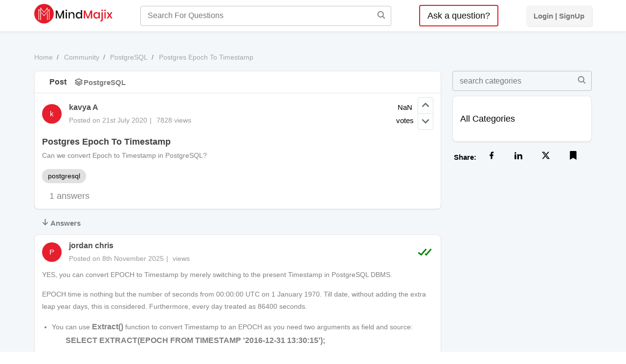

--- FILE ---
content_type: text/html; charset=utf-8
request_url: https://mindmajix.com/community/1749/postgres-epoch-to-timestamp
body_size: 12872
content:
<!DOCTYPE html><html lang="en"><head><meta charSet="utf-8"/><meta name="viewport" content="width=device-width, initial-scale=1"/><link rel="preload" href="/_next/static/media/3e53e95899ebc158-s.p.woff2" as="font" crossorigin="" type="font/woff2"/><link rel="preload" href="/_next/static/media/43f8e5faa3b82ece-s.p.woff" as="font" crossorigin="" type="font/woff"/><link rel="preload" href="/_next/static/media/4a61b1046ac1485b-s.p.woff2" as="font" crossorigin="" type="font/woff2"/><link rel="preload" href="/_next/static/media/cba57a83d38582c8-s.p.woff" as="font" crossorigin="" type="font/woff"/><link rel="preload" href="/_next/static/media/d4f2a5e3a443d5a2-s.p.woff2" as="font" crossorigin="" type="font/woff2"/><link rel="preload" as="image" href="https://cdn.mindmajix.com/mern/images/logo.svg" fetchPriority="high"/><link rel="stylesheet" href="/_next/static/css/76b21a4682541ec4.css" data-precedence="next"/><link rel="stylesheet" href="/_next/static/css/599f6324961ab3fa.css" data-precedence="next"/><link rel="stylesheet" href="/_next/static/css/d145b51306cff8b0.css" data-precedence="next"/><link rel="stylesheet" href="/_next/static/css/a2e78c122e088a9e.css" data-precedence="next"/><link rel="stylesheet" href="/_next/static/css/27abd04c79432d6c.css" data-precedence="next"/><link rel="preload" as="script" fetchPriority="low" href="/_next/static/chunks/webpack-6b072fcdc6cb6f97.js"/><script src="/_next/static/chunks/fd9d1056-8265ea2f0ba11370.js" async=""></script><script src="/_next/static/chunks/7023-d2b5eebbf0b84a35.js" async=""></script><script src="/_next/static/chunks/main-app-bff5bd5889dd2fd8.js" async=""></script><script src="/_next/static/chunks/app/layout-83efdc8ce3b00294.js" async=""></script><script src="/_next/static/chunks/59650de3-6b54d7e9539b2d34.js" async=""></script><script src="/_next/static/chunks/9c4e2130-5ef9ac98f7751e3d.js" async=""></script><script src="/_next/static/chunks/94730671-bfd5b96e1c6b4731.js" async=""></script><script src="/_next/static/chunks/795d4814-8a56bc7757d0c539.js" async=""></script><script src="/_next/static/chunks/5e22fd23-52313b56b3741449.js" async=""></script><script src="/_next/static/chunks/ee560e2c-dae4d18f86fc08c8.js" async=""></script><script src="/_next/static/chunks/eec3d76d-4afaf5b74c1ffe62.js" async=""></script><script src="/_next/static/chunks/66ec4792-27e0352dcaa01c8e.js" async=""></script><script src="/_next/static/chunks/5192-0a4bc75007004254.js" async=""></script><script src="/_next/static/chunks/84-653f606dc1b929fc.js" async=""></script><script src="/_next/static/chunks/4106-895bb8f4b7ff0bc0.js" async=""></script><script src="/_next/static/chunks/app/not-found-7f0933fac62bbd7e.js" async=""></script><script src="/_next/static/chunks/8e1d74a4-e9dcff717bcc5b70.js" async=""></script><script src="/_next/static/chunks/53c13509-af5da2488f5e7eb5.js" async=""></script><script src="/_next/static/chunks/0e762574-72ad1d4ae0feb471.js" async=""></script><script src="/_next/static/chunks/e34aaff9-3eee9f33e627cde2.js" async=""></script><script src="/_next/static/chunks/4349-160f9543cbdb8e7c.js" async=""></script><script src="/_next/static/chunks/23-f3b06021d57fbc7d.js" async=""></script><script src="/_next/static/chunks/8358-d6b1f2d12efbed97.js" async=""></script><script src="/_next/static/chunks/app/page-d3f7c04dde997de0.js" async=""></script><script src="/_next/static/chunks/13b76428-5a68792917164904.js" async=""></script><script src="/_next/static/chunks/619edb50-580cf8d8b9dd7e2f.js" async=""></script><script src="/_next/static/chunks/3d47b92a-3409daeb793c8764.js" async=""></script><script src="/_next/static/chunks/5764-9260979b60a5f092.js" async=""></script><script src="/_next/static/chunks/1705-f249f65e1dc0d4db.js" async=""></script><script src="/_next/static/chunks/1116-c75ee68af6dd1f74.js" async=""></script><script src="/_next/static/chunks/9574-e256889f70a05d50.js" async=""></script><script src="/_next/static/chunks/6542-c9f1e65e1377f724.js" async=""></script><script src="/_next/static/chunks/8331-5f2d40253ec27318.js" async=""></script><script src="/_next/static/chunks/app/community/%5B...question%5D/page-515bf62322c38bd9.js" async=""></script><link rel="dns-prefetch" href="https://www.googletagmanager.com"/><link rel="dns-prefetch" href="https://www.google-analytics.com"/><link rel="dns-prefetch" href="https://www.google.co.in"/><link rel="dns-prefetch" href="https://www.google.com"/><link rel="dns-prefetch" href="https://www.cdn.mindmajix.com"/><link rel="dns-prefetch" href="https://www.mindmajix.com"/><link rel="dns-prefetch" href="https://cdn.mindmajix.com"/><title>Postgres Epoch To Timestamp - MindMajix Community</title><meta name="description" content="Can we convert Epoch to Timestamp in PostgreSQL?
"/><meta name="application-name" content="mindmajix"/><meta name="generator" content="mindmajix"/><meta name="robots" content="noindex, nofollow"/><meta name="googlebot" content="noindex, nofollow"/><link rel="canonical" href="https://mindmajix.com/community/1749/postgres-epoch-to-timestamp"/><meta property="og:title" content="Postgres Epoch To Timestamp - MindMajix Community"/><meta property="og:description" content="Can we convert Epoch to Timestamp in PostgreSQL?
"/><meta property="og:url" content="https://mindmajix.com/community/1749/postgres-epoch-to-timestamp"/><meta property="og:site_name" content="mindmajix"/><meta property="og:locale" content="en_US"/><meta property="og:image" content="https://cdn.mindmajix.com/images/mindmajix-logo-5.png"/><meta property="og:image:width" content="1200"/><meta property="og:image:height" content="628"/><meta property="og:type" content="website"/><meta name="twitter:card" content="summary"/><meta name="twitter:creator" content="@mindmajix"/><meta name="twitter:title" content="Postgres Epoch To Timestamp - MindMajix Community"/><meta name="twitter:description" content="Can we convert Epoch to Timestamp in PostgreSQL?
"/><meta name="twitter:image" content="https://cdn.mindmajix.com/images/mindmajix-logo-5.png"/><link rel="icon" href="https://cdn.mindmajix.com/mern/images/fav.svg"/><meta name="next-size-adjust"/><script src="/_next/static/chunks/polyfills-78c92fac7aa8fdd8.js" noModule=""></script></head><body><style>#nprogress{pointer-events:none}#nprogress .bar{background:#29d;position:fixed;z-index:1600;top: 0;left:0;width:100%;height:3px}#nprogress .peg{display:block;position:absolute;right:0;width:100px;height:100%;box-shadow:0 0 10px #29d,0 0 5px #29d;opacity:1;-webkit-transform:rotate(3deg) translate(0px,-4px);-ms-transform:rotate(3deg) translate(0px,-4px);transform:rotate(3deg) translate(0px,-4px)}#nprogress .spinner{display:block;position:fixed;z-index:1600;top: 15px;right:15px}#nprogress .spinner-icon{width:18px;height:18px;box-sizing:border-box;border:2px solid transparent;border-top-color:#29d;border-left-color:#29d;border-radius:50%;-webkit-animation:nprogress-spinner 400ms linear infinite;animation:nprogress-spinner 400ms linear infinite}.nprogress-custom-parent{overflow:hidden;position:relative}.nprogress-custom-parent #nprogress .bar,.nprogress-custom-parent #nprogress .spinner{position:absolute}@-webkit-keyframes nprogress-spinner{0%{-webkit-transform:rotate(0deg)}100%{-webkit-transform:rotate(360deg)}}@keyframes nprogress-spinner{0%{transform:rotate(0deg)}100%{transform:rotate(360deg)}}</style><div class="styles_mainHeaderSec__sfQo6"><header class="wraper styles_mainWrapHeader__r5EVE"><div class="styles_mobileBtnSearch__qK_WY "><svg stroke="currentColor" fill="currentColor" stroke-width="0" viewBox="0 0 512 512" height="1em" width="1em" xmlns="http://www.w3.org/2000/svg"><path d="M456.69 421.39 362.6 327.3a173.81 173.81 0 0 0 34.84-104.58C397.44 126.38 319.06 48 222.72 48S48 126.38 48 222.72s78.38 174.72 174.72 174.72A173.81 173.81 0 0 0 327.3 362.6l94.09 94.09a25 25 0 0 0 35.3-35.3zM97.92 222.72a124.8 124.8 0 1 1 124.8 124.8 124.95 124.95 0 0 1-124.8-124.8z"></path></svg></div><div class="styles_mobileBtnClose__Yx54s "><svg stroke="currentColor" fill="currentColor" stroke-width="0" viewBox="0 0 512 512" height="1em" width="1em" xmlns="http://www.w3.org/2000/svg"><path d="m289.94 256 95-95A24 24 0 0 0 351 127l-95 95-95-95a24 24 0 0 0-34 34l95 95-95 95a24 24 0 1 0 34 34l95-95 95 95a24 24 0 0 0 34-34z"></path></svg></div><div class="styles_logo__uQVdW "><a href="/"><img alt="logo-MindMajix" fetchPriority="high" width="160" height="40" decoding="async" data-nimg="1" style="color:transparent" src="https://cdn.mindmajix.com/mern/images/logo.svg"/></a></div><div class="styles_searchSec__eb2kR "><div class="styles_formGroup__s3zLJ"><input type="search" placeholder="Search For Questions" value=""/><span class="styles_searchIcon__83IwT"><svg stroke="currentColor" fill="currentColor" stroke-width="0" viewBox="0 0 512 512" height="1em" width="1em" xmlns="http://www.w3.org/2000/svg"><path d="M456.69 421.39 362.6 327.3a173.81 173.81 0 0 0 34.84-104.58C397.44 126.38 319.06 48 222.72 48S48 126.38 48 222.72s78.38 174.72 174.72 174.72A173.81 173.81 0 0 0 327.3 362.6l94.09 94.09a25 25 0 0 0 35.3-35.3zM97.92 222.72a124.8 124.8 0 1 1 124.8 124.8 124.95 124.95 0 0 1-124.8-124.8z"></path></svg></span></div></div><div class="styles_askQuestion__KJv_e"><a class="styles_btn__LZPQR" href="/community/ask-question">Ask a question?</a></div><div class="styles_loginSec__QVYML"><ul><li class="styles_loginSingUp__i8tup"><a href="/community/login"><span class="styles_desktop__9NhOj">Login | SignUp</span><span class="styles_mweb__mVpUq"><svg stroke="currentColor" fill="none" stroke-width="2" viewBox="0 0 24 24" stroke-linecap="round" stroke-linejoin="round" height="1em" width="1em" xmlns="http://www.w3.org/2000/svg"><circle cx="12" cy="8" r="5"></circle><path d="M20 21a8 8 0 1 0-16 0"></path></svg></span></a></li></ul></div></header></div><section class="sectionTwo"><div class="wraper styles_secWraper__jKJ9z"><ul class="styles_breadCrumList__Pe0Zx"><li><a href="/">Home</a></li><li><a href="/community">Community</a></li><li><a href="/community/postgresql">PostgreSQL</a></li><li>Postgres Epoch To Timestamp</li></ul><script type="application/ld+json">{
                          "@context":"https://schema.org",
                          "@type":"BreadcrumbList",
                          "itemListElement":[ {
                              "@type":"ListItem",
                              "position":1,
                              "item": {
                                  "@id": "https://mindmajix.com/", "name": "Home Page"
                              }
                          }
                          
                          ,
                          {
                              "@type":"ListItem",
                              "position":2,
                              "item": {
                                  "@id": "https://mindmajix.com/community", "name": "Community"
                              }
                          },
                                {
                                    "@type": "ListItem",
                                    "position": 3,
                                    "item": {
                                        "@id": "https://mindmajix.com/community/postgresql",
                                        "name": "PostgreSQL"
                                    }
                                }
                          ]
                      }</script><div class="styles_mainSecContent__sM7Pj"><div class="styles_leftSec__Hhb5j"><div><div><div class="styles_block__EYJUo"><div class="styles_tag_box__5z1Xl"><span class="styles_type__3Skfi">Post</span><a class="styles_topSec__m4mwV" href="/community/postgresql"><img alt="PostgreSQL" loading="lazy" width="20" height="24" decoding="async" data-nimg="1" style="color:transparent" srcSet="/_next/image?url=https%3A%2F%2Fcdn.mindmajix.com%2Fimages%2Fimage_2022_02_07T04_29_04_630Z.png&amp;w=32&amp;q=75 1x, /_next/image?url=https%3A%2F%2Fcdn.mindmajix.com%2Fimages%2Fimage_2022_02_07T04_29_04_630Z.png&amp;w=48&amp;q=75 2x" src="/_next/image?url=https%3A%2F%2Fcdn.mindmajix.com%2Fimages%2Fimage_2022_02_07T04_29_04_630Z.png&amp;w=48&amp;q=75"/>PostgreSQL</a></div><div class="styles_namecard__PCRJp"><div class="styles_leftWrap__FaJ_l"><div class="styles_profileText__qABLu">k</div><div class="styles_usercard__qmhnh"><a href="/community/user/2105/kavya">kavya A</a><p class="styles_posted__G9Xt_">Posted on <!-- -->21st July 2020<span>|</span><span>7828<!-- --> views</span></p></div></div><div class="styles_rightWrap___gyuV"><div><div style="text-align:center">NaN</div><div>votes</div></div><ul class="styles_upDownLike__nz_Yv"><li class=""><svg stroke="currentColor" fill="currentColor" stroke-width="0" viewBox="0 0 24 24" height="1em" width="1em" xmlns="http://www.w3.org/2000/svg"><path fill="none" d="M0 0h24v24H0V0z"></path><path d="M7.41 15.41 12 10.83l4.59 4.58L18 14l-6-6-6 6 1.41 1.41z"></path></svg></li><li class=""><svg stroke="currentColor" fill="currentColor" stroke-width="0" viewBox="0 0 24 24" height="1em" width="1em" xmlns="http://www.w3.org/2000/svg"><path fill="none" d="M0 0h24v24H0V0z"></path><path d="M7.41 8.59 12 13.17l4.59-4.58L18 10l-6 6-6-6 1.41-1.41z"></path></svg></li></ul></div></div><div class="styles_txtWrap__fbK3J"><h1 class="styles_question__P4x7u">Postgres Epoch To Timestamp</h1><div class="styles_ans_text__ZqSAI"><p>Can we convert Epoch to Timestamp in PostgreSQL?</p>
</div></div><div class="styles_tabLinkSec__0I0x7"><a target="_blank" rel="noopener noreferrer" class="styles_linkTags__vycFZ" href="/community/tag/postgresql">postgresql</a></div><h6 class="styles_answerTxt__Y7Jr4">1<!-- --> answers</h6></div></div><h5 class="styles_ansTxt__P42Bs"><svg stroke="currentColor" fill="currentColor" stroke-width="0" version="1.1" viewBox="0 0 16 16" height="1em" width="1em" xmlns="http://www.w3.org/2000/svg"><path d="M13.707 9.707l-5 5c-0.39 0.391-1.024 0.391-1.414 0l-5-5c-0.391-0.391-0.391-1.024 0-1.414s1.024-0.391 1.414 0l3.293 3.293v-9.586c0-0.552 0.448-1 1-1s1 0.448 1 1v9.586l3.293-3.293c0.195-0.195 0.451-0.293 0.707-0.293s0.512 0.098 0.707 0.293c0.391 0.391 0.391 1.024 0 1.414z"></path></svg> Answers</h5><div class="styles_block__EYJUo"><div class="styles_namecard__PCRJp"><div class="styles_leftWrap__FaJ_l"><div class="styles_profileText__qABLu">P</div><div class="styles_usercard__qmhnh"><a href="/community/user/2144/jordan">jordan chris</a><p class="styles_posted__G9Xt_">Posted on <!-- -->8th November 2025<span>|</span> views</p></div></div><div class="styles_rightWrap___gyuV"><svg stroke="currentColor" fill="currentColor" stroke-width="0" viewBox="0 0 24 24" class="styles_tick__SZmo1" height="1em" width="1em" xmlns="http://www.w3.org/2000/svg"><path d="m2.394 13.742 4.743 3.62 7.616-8.704-1.506-1.316-6.384 7.296-3.257-2.486zm19.359-5.084-1.506-1.316-6.369 7.279-.753-.602-1.25 1.562 2.247 1.798z"></path></svg></div></div><div class="styles_txtWrap__fbK3J"><div class="styles_ans_text__ZqSAI"><p>YES, you can convert EPOCH to Timestamp by merely switching to the present Timestamp in PostgreSQL DBMS.&nbsp;</p>

<p>EPOCH time is nothing but the number of seconds from 00:00:00 UTC on 1 January 1970. Till date, without adding the extra leap year days, this is considered. Furthermore, every day treated as 86400 seconds.</p>

<ul>
	<li style="list-style-type:disc">You can use <strong>Extract()</strong> function to convert Timestamp to an EPOCH as you need two arguments as field and source:</li>
</ul>

<p style="margin-left:48px"><strong>SELECT EXTRACT(EPOCH FROM TIMESTAMP &#39;2016-12-31 13:30:15&#39;);</strong></p>

<p style="margin-left:48px"><strong>The result is:</strong></p>

<p style="margin-left:48px"><strong>1483191015</strong></p>

<p style="margin-left:48px">If you want to convert EPOCH to present time we can use:</p>

<p style="margin-left:48px"><strong>SELECT extract(epoch FROM now());</strong></p>

<ul>
	<li style="list-style-type:disc">By using this function, you can convert EPOCH to time:</li>
</ul>

<p style="margin-left:48px"><strong>SELECT TIMESTAMP WITH Time Zone &#39;epoch&#39; + 1195374767 * INTERVAL &#39;1 second&#39;</strong></p>

<p style="margin-left:48px"><strong>The result is:</strong></p>

<p>For ease of computation and synchronisation of transfer of data and run applications on all PCs, MAC came with a concept of EPOCH which provides a unique time reference for connecting all the devices.</p>

<p>All-time tracking is done from the EPOCH date as this is a date of birth of all POSIX or UNIX systems.</p>
</div></div></div><div class="styles_block__EYJUo styles_textarea_block__kKkwe"><h3 class="head2 styles_head2____coT">Write your answer</h3><div class="form-group"><div class="editor"><!--$!--><template data-dgst="BAILOUT_TO_CLIENT_SIDE_RENDERING"></template><!--/$--></div></div><div class="styles_btnSec__McKI7"><button class="redBtn styles_btnSubmit__bErPX" type="submit">Submit</button></div></div><div id="editor"></div></div></div><div class="styles_rightSec__sIrBC"><div><div class="styles_forSection__GkTGY"><div class="styles_formGroup__TmxfF"><input type="search" placeholder="search categories" value=""/><span class="styles_searchIcon__ji_w0"><svg stroke="currentColor" fill="currentColor" stroke-width="0" viewBox="0 0 512 512" height="1em" width="1em" xmlns="http://www.w3.org/2000/svg"><path d="M456.69 421.39 362.6 327.3a173.81 173.81 0 0 0 34.84-104.58C397.44 126.38 319.06 48 222.72 48S48 126.38 48 222.72s78.38 174.72 174.72 174.72A173.81 173.81 0 0 0 327.3 362.6l94.09 94.09a25 25 0 0 0 35.3-35.3zM97.92 222.72a124.8 124.8 0 1 1 124.8 124.8 124.95 124.95 0 0 1-124.8-124.8z"></path></svg></span></div></div><div class="styles_sidebar__fIykk"><div class="styles_related_categories__sH9Fj"><a target="_blank" rel="noopener noreferrer" class="styles_header__cwEUe" href="/community/all-categories">All Categories</a><ul class="styles_list_style__LBcbH"></ul></div><div class="styles_social_container__umIS3"><ol class="styles_social_icons__yqLgG"><li>Share:</li><li><a class="styles_facebook__50ns1" title="Facebook"><button class="react-share__ShareButton" style="background-color:transparent;border:none;padding:0;font:inherit;color:inherit;cursor:pointer"><svg stroke="currentColor" fill="currentColor" stroke-width="0" viewBox="0 0 24 24" height="1em" width="1em" xmlns="http://www.w3.org/2000/svg"><path d="M14 13.5H16.5L17.5 9.5H14V7.5C14 6.47062 14 5.5 16 5.5H17.5V2.1401C17.1743 2.09685 15.943 2 14.6429 2C11.9284 2 10 3.65686 10 6.69971V9.5H7V13.5H10V22H14V13.5Z"></path></svg></button></a></li><li><a class="styles_linkedin__mLhjm" title="LinkedIn"><button class="react-share__ShareButton" style="background-color:transparent;border:none;padding:0;font:inherit;color:inherit;cursor:pointer"><svg stroke="currentColor" fill="currentColor" stroke-width="0" version="1.1" viewBox="0 0 16 16" height="1em" width="1em" xmlns="http://www.w3.org/2000/svg"><path d="M6 6h2.767v1.418h0.040c0.385-0.691 1.327-1.418 2.732-1.418 2.921 0 3.461 1.818 3.461 4.183v4.817h-2.885v-4.27c0-1.018-0.021-2.329-1.5-2.329-1.502 0-1.732 1.109-1.732 2.255v4.344h-2.883v-9z"></path><path d="M1 6h3v9h-3v-9z"></path><path d="M4 3.5c0 0.828-0.672 1.5-1.5 1.5s-1.5-0.672-1.5-1.5c0-0.828 0.672-1.5 1.5-1.5s1.5 0.672 1.5 1.5z"></path></svg></button></a></li><li><a class="styles_twitter__ssTzx" title="Twitter"><button class="react-share__ShareButton" style="background-color:transparent;border:none;padding:0;font:inherit;color:inherit;cursor:pointer"><svg stroke="currentColor" fill="currentColor" stroke-width="0" viewBox="0 0 512 512" height="1em" width="1em" xmlns="http://www.w3.org/2000/svg"><path d="M389.2 48h70.6L305.6 224.2 487 464H345L233.7 318.6 106.5 464H35.8L200.7 275.5 26.8 48H172.4L272.9 180.9 389.2 48zM364.4 421.8h39.1L151.1 88h-42L364.4 421.8z"></path></svg></button></a></li><li><a class="styles_bookmark__jtCP9" title="Bookmark"><svg stroke="currentColor" fill="currentColor" stroke-width="0" viewBox="0 0 384 512" height="1em" width="1em" xmlns="http://www.w3.org/2000/svg"><path d="M0 512V48C0 21.49 21.49 0 48 0h288c26.51 0 48 21.49 48 48v464L192 400 0 512z"></path></svg></a></li></ol><div class="styles_mobile_share__qkfYq"><svg stroke="currentColor" fill="currentColor" stroke-width="0" viewBox="0 0 24 24" height="1em" width="1em" xmlns="http://www.w3.org/2000/svg"><path d="M13 14H11C7.54202 14 4.53953 15.9502 3.03239 18.8107C3.01093 18.5433 3 18.2729 3 18C3 12.4772 7.47715 8 13 8V3L23 11L13 19V14Z"></path></svg></div></div></div></div></div></div></div></section><section class="sectionTwo styles_inlineSec__VXXQ6"><div class="wraper styles_contWrap__EpZRQ"><div class="styles_leftSec__Xyk6V"><h5>STILL GOT QUERIES?</h5><h2 class="head2"> <!-- -->Get a <span>Live FREE Demo</span> </h2><ul><li><svg stroke="currentColor" fill="currentColor" stroke-width="0" viewBox="0 0 512 512" class="styles_checkArrow__Nyxf_" height="1em" width="1em" xmlns="http://www.w3.org/2000/svg"><path d="M173.898 439.404l-166.4-166.4c-9.997-9.997-9.997-26.206 0-36.204l36.203-36.204c9.997-9.998 26.207-9.998 36.204 0L192 312.69 432.095 72.596c9.997-9.997 26.207-9.997 36.204 0l36.203 36.204c9.997 9.997 9.997 26.206 0 36.204l-294.4 294.401c-9.998 9.997-26.207 9.997-36.204-.001z"></path></svg>Explore the trending and niche courses and learning maps</li><li><svg stroke="currentColor" fill="currentColor" stroke-width="0" viewBox="0 0 512 512" class="styles_checkArrow__Nyxf_" height="1em" width="1em" xmlns="http://www.w3.org/2000/svg"><path d="M173.898 439.404l-166.4-166.4c-9.997-9.997-9.997-26.206 0-36.204l36.203-36.204c9.997-9.998 26.207-9.998 36.204 0L192 312.69 432.095 72.596c9.997-9.997 26.207-9.997 36.204 0l36.203 36.204c9.997 9.997 9.997 26.206 0 36.204l-294.4 294.401c-9.998 9.997-26.207 9.997-36.204-.001z"></path></svg>Learn about tuition fee, payment plans, and scholarships</li><li><svg stroke="currentColor" fill="currentColor" stroke-width="0" viewBox="0 0 512 512" class="styles_checkArrow__Nyxf_" height="1em" width="1em" xmlns="http://www.w3.org/2000/svg"><path d="M173.898 439.404l-166.4-166.4c-9.997-9.997-9.997-26.206 0-36.204l36.203-36.204c9.997-9.998 26.207-9.998 36.204 0L192 312.69 432.095 72.596c9.997-9.997 26.207-9.997 36.204 0l36.203 36.204c9.997 9.997 9.997 26.206 0 36.204l-294.4 294.401c-9.998 9.997-26.207 9.997-36.204-.001z"></path></svg>Get access to webinars and self-paced learning videos</li></ul></div><div class="styles_rightSec__INjGR"><div class="styles_formSection__q4lDp"><form action="#"><div class="form-group styles_formGroup__7KPNp"><div class="form-sec styles_form66__XTR33"><input type="text" placeholder="Name" class="input" name="name" value=""/><span class="placeholder">Name</span></div><div class="form-sec undefined styles_form33__VtuuH"><input type="text" placeholder="Course *" class="input" name="course" value=""/><span class="placeholder">Course *</span></div></div><div class="form-group styles_formGroup__7KPNp"><div class="form-sec styles_form30__XaM47"><input type="email" placeholder="Email *" class="input" name="email" value=""/><span class="placeholder">Email *</span></div><div class="form-sec styles_form40__oN0UQ"><!--$!--><template data-dgst="BAILOUT_TO_CLIENT_SIDE_RENDERING"></template><!--/$--></div><div class="form-sec styles_form30__XaM47"><input type="text" placeholder="Phone Number *" class="input" name="phone" value=""/><span class="placeholder">Phone Number</span></div></div><div class="form-group styles_formGroup__7KPNp"><div class="form-sec styles_form100__t4pOI"><textarea name="message" placeholder="Message" class="textarea"></textarea></div></div><div class="form-group styles_formGroup__7KPNp"><div class="form-sec styles_submitSec__ulp3J"><div class="styles_recaptchaSec__0xbFU"><div></div></div><div class="userFromSecfullname"><input type="text" placeholder="Enter your full name" class="input" name="userfullname" value=""/></div><button type="submit" class="sbubmit-btn styles_submitBtn__Uh9Dv submitFormBtn4">Submit</button></div></div></form></div></div></div></section><footer class="sectionFour styles_footer__9pNQU"><div class="wraper"><div class="styles_head5__vCfYx">Trending Courses</div><ul class="styles_footerListItem__0QjGe"><li><a target="_blank" rel="noopener noreferrer" href="https://mindmajix.com/power-bi-training">Power BI Course</a></li><li><a target="_blank" rel="noopener noreferrer" href="https://mindmajix.com/google-cloud-training">Google Cloud Course</a></li><li><a target="_blank" rel="noopener noreferrer" href="https://mindmajix.com/salesforce-training">Salesforce Course</a></li><li><a target="_blank" rel="noopener noreferrer" href="https://mindmajix.com/oracle-dba-training">Oracle DBA Course</a></li><li><a target="_blank" rel="noopener noreferrer" href="https://mindmajix.com/informatica-training">Informatica Course</a></li><li><a target="_blank" rel="noopener noreferrer" href="https://mindmajix.com/snowflake-training">Snowflake Course</a></li><li><a target="_blank" rel="noopener noreferrer" href="https://mindmajix.com/flutter-training">Flutter Course</a></li><li><a target="_blank" rel="noopener noreferrer" href="https://mindmajix.com/python-training">Python Course</a></li><li><a target="_blank" rel="noopener noreferrer" href="https://mindmajix.com/servicenow-training">Servicenow Course</a></li><li><a target="_blank" rel="noopener noreferrer" href="https://mindmajix.com/data-scientist-course-training">Data Science Course</a></li><li><a target="_blank" rel="noopener noreferrer" href="https://mindmajix.com/artificial-intelligence-course-training">Artificial Intelligence Course</a></li><li><a target="_blank" rel="noopener noreferrer" href="https://mindmajix.com/machine-learning-training">Machine Learning Course</a></li></ul><div class="styles_head5__vCfYx">Popular Courses</div><ul class="styles_footerListItem__0QjGe"><li><a target="_blank" rel="noopener noreferrer" href="https://mindmajix.com/agile-training">Agile Course</a></li><li><a target="_blank" rel="noopener noreferrer" href="https://mindmajix.com/arcsight-training">ArcSight Course</a></li><li><a target="_blank" rel="noopener noreferrer" href="https://mindmajix.com/cyberark-training">CyberArk Course</a></li><li><a target="_blank" rel="noopener noreferrer" href="https://mindmajix.com/workday-training">Workday Course</a></li><li><a target="_blank" rel="noopener noreferrer" href="https://mindmajix.com/looker-training">Looker Course</a></li><li><a target="_blank" rel="noopener noreferrer" href="https://mindmajix.com/aws-training">AWS Course</a></li><li><a target="_blank" rel="noopener noreferrer" href="https://mindmajix.com/alteryx-training">Alteryx Course</a></li><li><a target="_blank" rel="noopener noreferrer" href="https://mindmajix.com/powershell-training">Powershell Course</a></li><li><a target="_blank" rel="noopener noreferrer" href="https://mindmajix.com/uipath-training">Uipath Course</a></li><li><a target="_blank" rel="noopener noreferrer" href="https://mindmajix.com/mulesoft-training">Mulesoft Course</a></li><li><a target="_blank" rel="noopener noreferrer" href="https://mindmajix.com/sql-server-dba-training">SQl Server DBA Course</a></li><li><a target="_blank" rel="noopener noreferrer" href="https://mindmajix.com/react-js-training">React JS Course</a></li></ul><div class="styles_head5__vCfYx">Course Categories</div><ul class="styles_footerListItem__0QjGe"><li><a target="_blank" rel="noopener noreferrer" href="https://mindmajix.com/business-intelligence-analytics-certification-courses">Business Intelligence and Analytics Courses</a></li><li><a target="_blank" rel="noopener noreferrer" href="https://mindmajix.com/cloud-computing-certification-courses">Cloud Computing Courses</a></li><li><a target="_blank" rel="noopener noreferrer" href="https://mindmajix.com/programming-and-frameworks-certification-courses">Programming and Frameworks Courses</a></li><li><a target="_blank" rel="noopener noreferrer" href="https://mindmajix.com/crm-certification-courses">Customer Relationship Management Courses</a></li><li><a target="_blank" rel="noopener noreferrer" href="https://mindmajix.com/database-management-and-administration-certification-courses">Database Management &amp; Administration Certification Courses</a></li><li><a target="_blank" rel="noopener noreferrer" href="https://mindmajix.com/business-process-management-certification-courses">Business Process Management Courses</a></li><li><a target="_blank" rel="noopener noreferrer" href="https://mindmajix.com/software-automation-testing-certification-courses">Software and Automation Testing Courses</a></li><li><a target="_blank" rel="noopener noreferrer" href="https://mindmajix.com/it-service-management-certification-courses">IT Service Management Courses</a></li><li><a target="_blank" rel="noopener noreferrer" href="https://mindmajix.com/ai-and-machine-learning-certification-courses">AI and Machine Learning Courses</a></li><li><a target="_blank" rel="noopener noreferrer" href="https://mindmajix.com/erp-certification-courses">ERP Courses</a></li></ul><hr class="styles_btmLink__vQrhw"/><div class="styles_head5__vCfYx">Interview Questions</div><ul class="styles_footerListItem__0QjGe"><li><a target="_blank" rel="noopener noreferrer" href="https://mindmajix.com/salesforce-interview-questions">Salesforce Interview Questions</a></li><li><a target="_blank" rel="noopener noreferrer" href="https://mindmajix.com/aws-interview-questions">AWS Interview Questions</a></li><li><a target="_blank" rel="noopener noreferrer" href="https://mindmajix.com/rpa-interview-questions">RPA Interview Questions</a></li><li><a target="_blank" rel="noopener noreferrer" href="https://mindmajix.com/looker-interview-questions">Looker Interview Questions</a></li><li><a target="_blank" rel="noopener noreferrer" href="https://mindmajix.com/informatica-interview-questions">Informatica Interview Questions</a></li><li><a target="_blank" rel="noopener noreferrer" href="https://mindmajix.com/workday-interview-questions">Workday Interview Question</a></li><li><a target="_blank" rel="noopener noreferrer" href="https://mindmajix.com/servicenow-interview-questions">Servicenow Interview Questions</a></li><li><a target="_blank" rel="noopener noreferrer" href="https://mindmajix.com/flutter-interview-questions">Flutter Interview Questions</a></li><li><a target="_blank" rel="noopener noreferrer" href="https://mindmajix.com/liferay-interview-questions">Liferay Interview Questions</a></li><li><a target="_blank" rel="noopener noreferrer" href="https://mindmajix.com/ranorex-interview-questions">Ranorex Interview Questions</a></li><li><a target="_blank" rel="noopener noreferrer" href="https://mindmajix.com/oracle-oci-interview-questions">Oracle OCI Interview Questions</a></li><li><a target="_blank" rel="noopener noreferrer" href="https://mindmajix.com/citrix-interview-questions">Citrix Interview Questions</a></li><li><a target="_blank" rel="noopener noreferrer" href="https://mindmajix.com/pega-interview-questions">Pega Interview Questions</a></li><li><a target="_blank" rel="noopener noreferrer" href="https://mindmajix.com/tableau-interview-questions">Tableau Interview Questions</a></li><li><a target="_blank" rel="noopener noreferrer" href="https://mindmajix.com/snowflake-interview-questions">Snowflake Interview Questions</a></li><li><a target="_blank" rel="noopener noreferrer" href="https://mindmajix.com/dart-interview-questions">Dart Interview Questions</a></li></ul><div class="styles_head5__vCfYx">Tutorials</div><ul class="styles_footerListItem__0QjGe"><li><a target="_blank" rel="noopener noreferrer" href="https://mindmajix.com/aws-tutorial">AWS Tutorial</a></li><li><a target="_blank" rel="noopener noreferrer" href="https://mindmajix.com/salesforce-tutorial">Salesforce Tutorial</a></li><li><a target="_blank" rel="noopener noreferrer" href="https://mindmajix.com/rpa-tutorial">RPA Tutorial</a></li><li><a target="_blank" rel="noopener noreferrer" href="https://mindmajix.com/looker-tutorial">Looker Tutorial</a></li><li><a target="_blank" rel="noopener noreferrer" href="https://mindmajix.com/informatica-tutorial">Informatica Tutorial</a></li><li><a target="_blank" rel="noopener noreferrer" href="https://mindmajix.com/workday-tutorial">Workday Tutorial</a></li><li><a target="_blank" rel="noopener noreferrer" href="https://mindmajix.com/servicenow-tutorial">ServiceNow Tutorial</a></li><li><a target="_blank" rel="noopener noreferrer" href="https://mindmajix.com/what-is-power-bi">Power BI Tutorial</a></li><li><a target="_blank" rel="noopener noreferrer" href="https://mindmajix.com/sccm-tutorial">SCCM Tutorial</a></li><li><a target="_blank" rel="noopener noreferrer" href="https://mindmajix.com/pega-tutorial">Pega Tutorial</a></li><li><a target="_blank" rel="noopener noreferrer" href="https://mindmajix.com/cyberark-tutorial">CyberArk Tutorial</a></li><li><a target="_blank" rel="noopener noreferrer" href="https://mindmajix.com/powerapps-tutorial">Powerapps Tutorial</a></li><li><a target="_blank" rel="noopener noreferrer" href="https://mindmajix.com/workday-tutorial">Workday Tutorial</a></li><li><a target="_blank" rel="noopener noreferrer" href="https://mindmajix.com/netsuite-tutorial">Netsuite Tutorial</a></li><li><a target="_blank" rel="noopener noreferrer" href="https://mindmajix.com/vmware-tutorial">VMware Tutorial</a></li><li><a target="_blank" rel="noopener noreferrer" href="https://mindmajix.com/apache-airflow-tutorial">Apache Airflow Tutorial</a></li></ul></div><div class="undefined"><div class="wraper"><ul class="styles_footerCenterListItem__PH0kJ"><li><a target="_blank" rel="noopener noreferrer" href="https://mindmajix.com/free-courses">Free Courses</a></li><li><a target="_blank" rel="noopener noreferrer" href="https://mindmajix.com/about">About Us</a></li><li><a target="_blank" rel="noopener noreferrer" href="https://mindmajix.com/contact">Contact Us</a></li><li><a target="_blank" rel="noopener noreferrer" href="https://mindmajix.com/terms-of-service-and-privacy-policy">Refund Policy</a></li><li><a target="_blank" rel="noopener noreferrer" href="https://mindmajix.com/reviews">Reviews</a></li></ul></div><div class="styles_footerSocialNav__4P2oa"><div class="wraper styles_socialWraper__mddfS"><ul class="styles_socialListItem__MpbQL"><li><a target="_blank" rel="noopener noreferrer" href="https://mindmajix.com/all-courses">All Courses</a></li><li><a target="_blank" rel="noopener noreferrer" href="https://mindmajix.com/blog">Blog</a></li><li><a target="_blank" rel="noopener noreferrer" href="https://mindmajix.com/quiz">Quiz</a></li><li><a target="_blank" rel="noopener noreferrer" href="https://mindmajix.com/on-job-support">On-Job Support</a></li><li><a target="_blank" rel="noopener noreferrer" href="/oneaccess">One Access</a></li><li><a target="_blank" rel="noopener noreferrer" href="https://mindmajix.com/sample-resumes">Sample Resumes</a></li><li><a target="_blank" rel="noopener noreferrer" href="https://mindmajix.com/webinars">Webinars</a></li></ul><ul class="styles_socialMenu__GXYCI"><li><a target="_blank" rel="noopener noreferrer" href="https://www.facebook.com/MindMajix"><span class="styles_linkTxt__jROGt">Facebook</span><svg stroke="currentColor" fill="currentColor" stroke-width="0" viewBox="0 0 448 512" height="1em" width="1em" xmlns="http://www.w3.org/2000/svg"><path d="M400 32H48A48 48 0 0 0 0 80v352a48 48 0 0 0 48 48h137.25V327.69h-63V256h63v-54.64c0-62.15 37-96.48 93.67-96.48 27.14 0 55.52 4.84 55.52 4.84v61h-31.27c-30.81 0-40.42 19.12-40.42 38.73V256h68.78l-11 71.69h-57.78V480H400a48 48 0 0 0 48-48V80a48 48 0 0 0-48-48z"></path></svg></a></li><li><a target="_blank" rel="noopener noreferrer" href="https://twitter.com/mindmajix"><span class="styles_linkTxt__jROGt">Twitter</span><svg stroke="currentColor" fill="currentColor" stroke-width="0" viewBox="0 0 448 512" height="1em" width="1em" xmlns="http://www.w3.org/2000/svg"><path d="M64 32C28.7 32 0 60.7 0 96V416c0 35.3 28.7 64 64 64H384c35.3 0 64-28.7 64-64V96c0-35.3-28.7-64-64-64H64zm297.1 84L257.3 234.6 379.4 396H283.8L209 298.1 123.3 396H75.8l111-126.9L69.7 116h98l67.7 89.5L313.6 116h47.5zM323.3 367.6L153.4 142.9H125.1L296.9 367.6h26.3z"></path></svg></a></li><li><a target="_blank" rel="noopener noreferrer" href="https://www.linkedin.com/company/mindmajix"><span class="styles_linkTxt__jROGt">Linkedin</span><svg stroke="currentColor" fill="currentColor" stroke-width="0" viewBox="0 0 448 512" height="1em" width="1em" xmlns="http://www.w3.org/2000/svg"><path d="M416 32H31.9C14.3 32 0 46.5 0 64.3v383.4C0 465.5 14.3 480 31.9 480H416c17.6 0 32-14.5 32-32.3V64.3c0-17.8-14.4-32.3-32-32.3zM135.4 416H69V202.2h66.5V416zm-33.2-243c-21.3 0-38.5-17.3-38.5-38.5S80.9 96 102.2 96c21.2 0 38.5 17.3 38.5 38.5 0 21.3-17.2 38.5-38.5 38.5zm282.1 243h-66.4V312c0-24.8-.5-56.7-34.5-56.7-34.6 0-39.9 27-39.9 54.9V416h-66.4V202.2h63.7v29.2h.9c8.9-16.8 30.6-34.5 62.9-34.5 67.2 0 79.7 44.3 79.7 101.9V416z"></path></svg></a></li><li><a target="_blank" rel="noopener noreferrer" href="https://www.instagram.com/mindmajix"><span class="styles_linkTxt__jROGt">Instagram</span><svg stroke="currentColor" fill="currentColor" stroke-width="0" viewBox="0 0 448 512" height="1em" width="1em" xmlns="http://www.w3.org/2000/svg"><path d="M224.1 141c-63.6 0-114.9 51.3-114.9 114.9s51.3 114.9 114.9 114.9S339 319.5 339 255.9 287.7 141 224.1 141zm0 189.6c-41.1 0-74.7-33.5-74.7-74.7s33.5-74.7 74.7-74.7 74.7 33.5 74.7 74.7-33.6 74.7-74.7 74.7zm146.4-194.3c0 14.9-12 26.8-26.8 26.8-14.9 0-26.8-12-26.8-26.8s12-26.8 26.8-26.8 26.8 12 26.8 26.8zm76.1 27.2c-1.7-35.9-9.9-67.7-36.2-93.9-26.2-26.2-58-34.4-93.9-36.2-37-2.1-147.9-2.1-184.9 0-35.8 1.7-67.6 9.9-93.9 36.1s-34.4 58-36.2 93.9c-2.1 37-2.1 147.9 0 184.9 1.7 35.9 9.9 67.7 36.2 93.9s58 34.4 93.9 36.2c37 2.1 147.9 2.1 184.9 0 35.9-1.7 67.7-9.9 93.9-36.2 26.2-26.2 34.4-58 36.2-93.9 2.1-37 2.1-147.8 0-184.8zM398.8 388c-7.8 19.6-22.9 34.7-42.6 42.6-29.5 11.7-99.5 9-132.1 9s-102.7 2.6-132.1-9c-19.6-7.8-34.7-22.9-42.6-42.6-11.7-29.5-9-99.5-9-132.1s-2.6-102.7 9-132.1c7.8-19.6 22.9-34.7 42.6-42.6 29.5-11.7 99.5-9 132.1-9s102.7-2.6 132.1 9c19.6 7.8 34.7 22.9 42.6 42.6 11.7 29.5 9 99.5 9 132.1s2.7 102.7-9 132.1z"></path></svg></a></li><li><a target="_blank" rel="noopener noreferrer" href="https://www.youtube.com/@Mindmajix"><span class="styles_linkTxt__jROGt">Youtube</span><svg stroke="currentColor" fill="currentColor" stroke-width="0" viewBox="0 0 576 512" height="1em" width="1em" xmlns="http://www.w3.org/2000/svg"><path d="M549.655 124.083c-6.281-23.65-24.787-42.276-48.284-48.597C458.781 64 288 64 288 64S117.22 64 74.629 75.486c-23.497 6.322-42.003 24.947-48.284 48.597-11.412 42.867-11.412 132.305-11.412 132.305s0 89.438 11.412 132.305c6.281 23.65 24.787 41.5 48.284 47.821C117.22 448 288 448 288 448s170.78 0 213.371-11.486c23.497-6.321 42.003-24.171 48.284-47.821 11.412-42.867 11.412-132.305 11.412-132.305s0-89.438-11.412-132.305zm-317.51 213.508V175.185l142.739 81.205-142.739 81.201z"></path></svg></a></li></ul></div></div><div class="wraper"><ul class="styles_footerCenterListItem__PH0kJ"><li><a target="_blank" rel="noopener noreferrer" href="https://mindmajix.com/corporate-training">Corporate Training</a></li><li><a target="_blank" rel="noopener noreferrer" href="https://mindmajix.com/instructor">Become an Instructor</a></li><li><a target="_blank" rel="noopener noreferrer" href="https://mindmajix.com/write-for-us">Write for us</a></li><li><a target="_blank" rel="noopener noreferrer" href="https://mindmajix.com/hire-from-mindmajix">Hire from us</a></li></ul></div><p class="styles_copyTxt__wDMVU">Copyright © 2013 -<!-- --> <!-- -->2025<!-- -->  <a class="text-white" href="/" target="_blank" rel="noopener noreferrer">  MindMajix  </a> <!-- -->Technologies An Appmajix Company -  All Rights Reserved.</p><div class="styles_mainFooterContact__OPp2i"><div class="styles_footerWrap__qdC4l"><div class="styles_menuFooter__ZPln3"><img alt="Indiaflag" loading="lazy" width="25" height="20" decoding="async" data-nimg="1" style="color:transparent" srcSet="/_next/image?url=https%3A%2F%2Fcdn.mindmajix.com%2Fcourses%2FFlag_of_India.svg.png&amp;w=32&amp;q=75 1x, /_next/image?url=https%3A%2F%2Fcdn.mindmajix.com%2Fcourses%2FFlag_of_India.svg.png&amp;w=64&amp;q=75 2x" src="/_next/image?url=https%3A%2F%2Fcdn.mindmajix.com%2Fcourses%2FFlag_of_India.svg.png&amp;w=64&amp;q=75"/></div><div class="styles_addressbar__lZOFw"><div class="styles_address__54bBa">Hyderabad :- 1st Floor, Rama Mansion, near Motilal Nehru Flyover, Motilal Nehru Nagar, Begumpet, Hyderabad, Telangana 500016, India.Phone No:+91 90524 03388</div><div class="styles_address__54bBa">Bengaluru:-  113&amp;114, Tulip, SRR Layout, Anjappa Layout, B.Narayanapura,
                                Mahadevapura, Bengaluru, Karnataka 560016, India.Phone No:+91 92463 33245</div></div></div><div class="styles_footerWrap__qdC4l"><div class="styles_menuFooter__ZPln3"><img alt="usaflag" loading="lazy" width="25" height="20" decoding="async" data-nimg="1" style="color:transparent" srcSet="/_next/image?url=https%3A%2F%2Fcdn.mindmajix.com%2Fcourses%2F330px-Flag_of_the_United_States.svg.png&amp;w=32&amp;q=75 1x, /_next/image?url=https%3A%2F%2Fcdn.mindmajix.com%2Fcourses%2F330px-Flag_of_the_United_States.svg.png&amp;w=64&amp;q=75 2x" src="/_next/image?url=https%3A%2F%2Fcdn.mindmajix.com%2Fcourses%2F330px-Flag_of_the_United_States.svg.png&amp;w=64&amp;q=75"/></div><div class="styles_addressbar__lZOFw"><div class="styles_address__54bBa">USA:- 14 Pasco Drive, East Windsor, Connecticut (CT),06088, USA, Phone No:+1 972 945 0286</div></div></div></div><div class="styles_disclaimer__JkhDp"><div class="wraper"><p>Disclaimer: All the technology or course names, logos, and
                        certification titles we use are their respective owners&#x27; property. The
                        firm, service, or product names on the website are solely for
                        identification purposes. We do not own, endorse or have the copyright
                        of any brand/logo/name in any manner. Few graphics on our website are
                        freely available on public domains.</p></div></div></div></footer><!--$--><!--$!--><template data-dgst="BAILOUT_TO_CLIENT_SIDE_RENDERING"></template><!--/$--><!--/$--><!--$!--><template data-dgst="BAILOUT_TO_CLIENT_SIDE_RENDERING"></template><!--/$--><script src="/_next/static/chunks/webpack-6b072fcdc6cb6f97.js" async=""></script><script>(self.__next_f=self.__next_f||[]).push([0]);self.__next_f.push([2,null])</script><script>self.__next_f.push([1,"1:HL[\"/_next/static/media/3e53e95899ebc158-s.p.woff2\",\"font\",{\"crossOrigin\":\"\",\"type\":\"font/woff2\"}]\n2:HL[\"/_next/static/media/43f8e5faa3b82ece-s.p.woff\",\"font\",{\"crossOrigin\":\"\",\"type\":\"font/woff\"}]\n3:HL[\"/_next/static/media/4a61b1046ac1485b-s.p.woff2\",\"font\",{\"crossOrigin\":\"\",\"type\":\"font/woff2\"}]\n4:HL[\"/_next/static/media/cba57a83d38582c8-s.p.woff\",\"font\",{\"crossOrigin\":\"\",\"type\":\"font/woff\"}]\n5:HL[\"/_next/static/media/d4f2a5e3a443d5a2-s.p.woff2\",\"font\",{\"crossOrigin\":\"\",\"type\":\"font/woff2\"}]\n6:HL[\"/_next/static/css/76b21a4682541ec4.css\",\"style\"]\n7:HL[\"/_next/static/css/599f6324961ab3fa.css\",\"style\"]\n8:HL[\"/_next/static/css/d145b51306cff8b0.css\",\"style\"]\n9:HL[\"/_next/static/css/a2e78c122e088a9e.css\",\"style\"]\na:HL[\"/_next/static/css/27abd04c79432d6c.css\",\"style\"]\n"])</script><script>self.__next_f.push([1,"b:I[95751,[],\"\"]\ne:I[39275,[],\"\"]\n10:I[61343,[],\"\"]\n11:I[63032,[\"3185\",\"static/chunks/app/layout-83efdc8ce3b00294.js\"],\"StateProvider\"]\n12:I[19593,[\"3185\",\"static/chunks/app/layout-83efdc8ce3b00294.js\"],\"\"]\n13:I[48693,[\"9212\",\"static/chunks/59650de3-6b54d7e9539b2d34.js\",\"5706\",\"static/chunks/9c4e2130-5ef9ac98f7751e3d.js\",\"522\",\"static/chunks/94730671-bfd5b96e1c6b4731.js\",\"6051\",\"static/chunks/795d4814-8a56bc7757d0c539.js\",\"5452\",\"static/chunks/5e22fd23-52313b56b3741449.js\",\"9956\",\"static/chunks/ee560e2c-dae4d18f86fc08c8.js\",\"6305\",\"static/chunks/eec3d76d-4afaf5b74c1ffe62.js\",\"8422\",\"static/chunks/66ec4792-27e0352dcaa01c8e.js\",\"5192\",\"static/chunks/5192-0a4bc75007004254.js\",\"84\",\"static/chunks/84-653f606dc1b929fc.js\",\"4106\",\"static/chunks/4106-895bb8f4b7ff0bc0.js\",\"9160\",\"static/chunks/app/not-found-7f0933fac62bbd7e.js\"],\"default\"]\n14:\"$Sreact.suspense\"\n15:I[10912,[\"9212\",\"static/chunks/59650de3-6b54d7e9539b2d34.js\",\"5706\",\"static/chunks/9c4e2130-5ef9ac98f7751e3d.js\",\"522\",\"static/chunks/94730671-bfd5b96e1c6b4731.js\",\"7699\",\"static/chunks/8e1d74a4-e9dcff717bcc5b70.js\",\"6051\",\"static/chunks/795d4814-8a56bc7757d0c539.js\",\"7240\",\"static/chunks/53c13509-af5da2488f5e7eb5.js\",\"5452\",\"static/chunks/5e22fd23-52313b56b3741449.js\",\"9956\",\"static/chunks/ee560e2c-dae4d18f86fc08c8.js\",\"6305\",\"static/chunks/eec3d76d-4afaf5b74c1ffe62.js\",\"1779\",\"static/chunks/0e762574-72ad1d4ae0feb471.js\",\"1994\",\"static/chunks/e34aaff9-3eee9f33e627cde2.js\",\"5192\",\"static/chunks/5192-0a4bc75007004254.js\",\"4349\",\"static/chunks/4349-160f9543cbdb8e7c.js\",\"23\",\"static/chunks/23-f3b06021d57fbc7d.js\",\"8358\",\"static/chunks/8358-d6b1f2d12efbed97.js\",\"84\",\"static/chunks/84-653f606dc1b929fc.js\",\"1931\",\"static/chunks/app/page-d3f7c04dde997de0.js\"],\"BailoutToCSR\"]\n16:I[59181,[\"3185\",\"static/chunks/app/layout-83efdc8ce3b00294.js\"],\"default\"]\n18:I[76130,[],\"\"]\nf:[\"question\",\"1749/postgres-epoch-to-timestamp\",\"c\"]\n19:[]\n"])</script><script>self.__next_f.push([1,"0:[[[\"$\",\"link\",\"0\",{\"rel\":\"stylesheet\",\"href\":\"/_next/static/css/76b21a4682541ec4.css\",\"precedence\":\"next\",\"crossOrigin\":\"$undefined\"}]],[\"$\",\"$Lb\",null,{\"buildId\":\"1fxcRKgRjMJm0Ll2fH9tG\",\"assetPrefix\":\"\",\"initialCanonicalUrl\":\"/community/1749/postgres-epoch-to-timestamp\",\"initialTree\":[\"\",{\"children\":[\"community\",{\"children\":[[\"question\",\"1749/postgres-epoch-to-timestamp\",\"c\"],{\"children\":[\"__PAGE__\",{}]}]}]},\"$undefined\",\"$undefined\",true],\"initialSeedData\":[\"\",{\"children\":[\"community\",{\"children\":[[\"question\",\"1749/postgres-epoch-to-timestamp\",\"c\"],{\"children\":[\"__PAGE__\",{},[[\"$Lc\",\"$Ld\"],null],null]},[\"$\",\"$Le\",null,{\"parallelRouterKey\":\"children\",\"segmentPath\":[\"children\",\"community\",\"children\",\"$f\",\"children\"],\"error\":\"$undefined\",\"errorStyles\":\"$undefined\",\"errorScripts\":\"$undefined\",\"template\":[\"$\",\"$L10\",null,{}],\"templateStyles\":\"$undefined\",\"templateScripts\":\"$undefined\",\"notFound\":\"$undefined\",\"notFoundStyles\":\"$undefined\",\"styles\":[[\"$\",\"link\",\"0\",{\"rel\":\"stylesheet\",\"href\":\"/_next/static/css/599f6324961ab3fa.css\",\"precedence\":\"next\",\"crossOrigin\":\"$undefined\"}],[\"$\",\"link\",\"1\",{\"rel\":\"stylesheet\",\"href\":\"/_next/static/css/d145b51306cff8b0.css\",\"precedence\":\"next\",\"crossOrigin\":\"$undefined\"}],[\"$\",\"link\",\"2\",{\"rel\":\"stylesheet\",\"href\":\"/_next/static/css/a2e78c122e088a9e.css\",\"precedence\":\"next\",\"crossOrigin\":\"$undefined\"}],[\"$\",\"link\",\"3\",{\"rel\":\"stylesheet\",\"href\":\"/_next/static/css/27abd04c79432d6c.css\",\"precedence\":\"next\",\"crossOrigin\":\"$undefined\"}]]}],null]},[\"$\",\"$Le\",null,{\"parallelRouterKey\":\"children\",\"segmentPath\":[\"children\",\"community\",\"children\"],\"error\":\"$undefined\",\"errorStyles\":\"$undefined\",\"errorScripts\":\"$undefined\",\"template\":[\"$\",\"$L10\",null,{}],\"templateStyles\":\"$undefined\",\"templateScripts\":\"$undefined\",\"notFound\":\"$undefined\",\"notFoundStyles\":\"$undefined\",\"styles\":null}],null]},[[\"$\",\"html\",null,{\"lang\":\"en\",\"children\":[[\"$\",\"head\",null,{\"children\":[[\"$\",\"link\",null,{\"rel\":\"dns-prefetch\",\"href\":\"https://www.googletagmanager.com\"}],[\"$\",\"link\",null,{\"rel\":\"dns-prefetch\",\"href\":\"https://www.google-analytics.com\"}],[\"$\",\"link\",null,{\"rel\":\"dns-prefetch\",\"href\":\"https://www.google.co.in\"}],[\"$\",\"link\",null,{\"rel\":\"dns-prefetch\",\"href\":\"https://www.google.com\"}],[\"$\",\"link\",null,{\"rel\":\"dns-prefetch\",\"href\":\"https://www.cdn.mindmajix.com\"}],[\"$\",\"link\",null,{\"rel\":\"dns-prefetch\",\"href\":\"https://www.mindmajix.com\"}],[\"$\",\"link\",null,{\"rel\":\"dns-prefetch\",\"href\":\"https://cdn.mindmajix.com\"}]]}],[\"$\",\"body\",null,{\"children\":[\"$\",\"$L11\",null,{\"children\":[[\"$\",\"$L12\",null,{}],[\"$\",\"$Le\",null,{\"parallelRouterKey\":\"children\",\"segmentPath\":[\"children\"],\"error\":\"$undefined\",\"errorStyles\":\"$undefined\",\"errorScripts\":\"$undefined\",\"template\":[\"$\",\"$L10\",null,{}],\"templateStyles\":\"$undefined\",\"templateScripts\":\"$undefined\",\"notFound\":[\"$\",\"$L13\",null,{}],\"notFoundStyles\":[[\"$\",\"link\",\"0\",{\"rel\":\"stylesheet\",\"href\":\"/_next/static/css/27abd04c79432d6c.css\",\"precedence\":\"next\",\"crossOrigin\":\"$undefined\"}],[\"$\",\"link\",\"1\",{\"rel\":\"stylesheet\",\"href\":\"/_next/static/css/87880012c436c264.css\",\"precedence\":\"next\",\"crossOrigin\":\"$undefined\"}]],\"styles\":null}],[\"$\",\"$14\",null,{\"fallback\":null,\"children\":[\"$\",\"$L15\",null,{\"reason\":\"next/dynamic\",\"children\":[\"$\",\"$L16\",null,{}]}]}]]}]}]]}],null],null],\"couldBeIntercepted\":false,\"initialHead\":[false,\"$L17\"],\"globalErrorComponent\":\"$18\",\"missingSlots\":\"$W19\"}]]\n"])</script><script>self.__next_f.push([1,"17:[[\"$\",\"meta\",\"0\",{\"name\":\"viewport\",\"content\":\"width=device-width, initial-scale=1\"}],[\"$\",\"meta\",\"1\",{\"charSet\":\"utf-8\"}],[\"$\",\"title\",\"2\",{\"children\":\"Postgres Epoch To Timestamp - MindMajix Community\"}],[\"$\",\"meta\",\"3\",{\"name\":\"description\",\"content\":\"Can we convert Epoch to Timestamp in PostgreSQL?\\r\\n\"}],[\"$\",\"meta\",\"4\",{\"name\":\"application-name\",\"content\":\"mindmajix\"}],[\"$\",\"meta\",\"5\",{\"name\":\"generator\",\"content\":\"mindmajix\"}],[\"$\",\"meta\",\"6\",{\"name\":\"robots\",\"content\":\"noindex, nofollow\"}],[\"$\",\"meta\",\"7\",{\"name\":\"googlebot\",\"content\":\"noindex, nofollow\"}],[\"$\",\"link\",\"8\",{\"rel\":\"canonical\",\"href\":\"https://mindmajix.com/community/1749/postgres-epoch-to-timestamp\"}],[\"$\",\"meta\",\"9\",{\"property\":\"og:title\",\"content\":\"Postgres Epoch To Timestamp - MindMajix Community\"}],[\"$\",\"meta\",\"10\",{\"property\":\"og:description\",\"content\":\"Can we convert Epoch to Timestamp in PostgreSQL?\\r\\n\"}],[\"$\",\"meta\",\"11\",{\"property\":\"og:url\",\"content\":\"https://mindmajix.com/community/1749/postgres-epoch-to-timestamp\"}],[\"$\",\"meta\",\"12\",{\"property\":\"og:site_name\",\"content\":\"mindmajix\"}],[\"$\",\"meta\",\"13\",{\"property\":\"og:locale\",\"content\":\"en_US\"}],[\"$\",\"meta\",\"14\",{\"property\":\"og:image\",\"content\":\"https://cdn.mindmajix.com/images/mindmajix-logo-5.png\"}],[\"$\",\"meta\",\"15\",{\"property\":\"og:image:width\",\"content\":\"1200\"}],[\"$\",\"meta\",\"16\",{\"property\":\"og:image:height\",\"content\":\"628\"}],[\"$\",\"meta\",\"17\",{\"property\":\"og:type\",\"content\":\"website\"}],[\"$\",\"meta\",\"18\",{\"name\":\"twitter:card\",\"content\":\"summary\"}],[\"$\",\"meta\",\"19\",{\"name\":\"twitter:creator\",\"content\":\"@mindmajix\"}],[\"$\",\"meta\",\"20\",{\"name\":\"twitter:title\",\"content\":\"Postgres Epoch To Timestamp - MindMajix Community\"}],[\"$\",\"meta\",\"21\",{\"name\":\"twitter:description\",\"content\":\"Can we convert Epoch to Timestamp in PostgreSQL?\\r\\n\"}],[\"$\",\"meta\",\"22\",{\"name\":\"twitter:image\",\"content\":\"https://cdn.mindmajix.com/images/mindmajix-logo-5.png\"}],[\"$\",\"link\",\"23\",{\"rel\":\"icon\",\"href\":\"https://cdn.mindmajix.com/mern/images/fav.svg\"}],[\"$\",\"meta\",\"24\",{\"name\":\"next-size-adjust\"}]]\nc:null\n"])</script><script>self.__next_f.push([1,"1a:I[31078,[\"9212\",\"static/chunks/59650de3-6b54d7e9539b2d34.js\",\"5706\",\"static/chunks/9c4e2130-5ef9ac98f7751e3d.js\",\"522\",\"static/chunks/94730671-bfd5b96e1c6b4731.js\",\"7699\",\"static/chunks/8e1d74a4-e9dcff717bcc5b70.js\",\"6051\",\"static/chunks/795d4814-8a56bc7757d0c539.js\",\"7240\",\"static/chunks/53c13509-af5da2488f5e7eb5.js\",\"5452\",\"static/chunks/5e22fd23-52313b56b3741449.js\",\"6990\",\"static/chunks/13b76428-5a68792917164904.js\",\"5280\",\"static/chunks/619edb50-580cf8d8b9dd7e2f.js\",\"614\",\"static/chunks/3d47b92a-3409daeb793c8764.js\",\"5192\",\"static/chunks/5192-0a4bc75007004254.js\",\"4349\",\"static/chunks/4349-160f9543cbdb8e7c.js\",\"5764\",\"static/chunks/5764-9260979b60a5f092.js\",\"1705\",\"static/chunks/1705-f249f65e1dc0d4db.js\",\"1116\",\"static/chunks/1116-c75ee68af6dd1f74.js\",\"84\",\"static/chunks/84-653f606dc1b929fc.js\",\"9574\",\"static/chunks/9574-e256889f70a05d50.js\",\"6542\",\"static/chunks/6542-c9f1e65e1377f724.js\",\"8331\",\"static/chunks/8331-5f2d40253ec27318.js\",\"4638\",\"static/chunks/app/community/%5B...question%5D/page-515bf62322c38bd9.js\"],\"default\"]\n1b:T636,\u003cp\u003eYES, you can convert EPOCH to Timestamp by merely switching to the present Timestamp in PostgreSQL DBMS.\u0026nbsp;\u003c/p\u003e\r\n\r\n\u003cp\u003eEPOCH time is nothing but the number of seconds from 00:00:00 UTC on 1 January 1970. Till date, without adding the extra leap year days, this is considered. Furthermore, every day treated as 86400 seconds.\u003c/p\u003e\r\n\r\n\u003cul\u003e\r\n\t\u003cli style=\"list-style-type:disc\"\u003eYou can use \u003cstrong\u003eExtract()\u003c/strong\u003e function to convert Timestamp to an EPOCH as you need two arguments as field and source:\u003c/li\u003e\r\n\u003c/ul\u003e\r\n\r\n\u003cp style=\"margin-left:48px\"\u003e\u003cstrong\u003eSELECT EXTRACT(EPOCH FROM TIMESTAMP \u0026#39;2016-12-31 13:30:15\u0026#39;);\u003c/strong\u003e\u003c/p\u003e\r\n\r\n\u003cp style=\"margin-left:48px\"\u003e\u003cstrong\u003eThe result is:\u003c/strong\u003e\u003c/p\u003e\r\n\r\n\u003cp style=\"margin-left:48px\"\u003e\u003cstrong\u003e1483191015\u003c/strong\u003e\u003c/p\u003e\r\n\r\n\u003cp style=\"margin-left:48px\"\u003eIf you want to convert EPOCH to present time we can use:\u003c/p\u003e\r\n\r\n\u003cp style=\"margin-left:48px\"\u003e\u003cstrong\u003eSELECT extract(epoch FROM now());\u003c/strong\u003e\u003c/p\u003e\r\n\r\n\u003cul\u003e\r\n\t\u003cli style=\"list-style-type:disc\"\u003eBy"])</script><script>self.__next_f.push([1," using this function, you can convert EPOCH to time:\u003c/li\u003e\r\n\u003c/ul\u003e\r\n\r\n\u003cp style=\"margin-left:48px\"\u003e\u003cstrong\u003eSELECT TIMESTAMP WITH Time Zone \u0026#39;epoch\u0026#39; + 1195374767 * INTERVAL \u0026#39;1 second\u0026#39;\u003c/strong\u003e\u003c/p\u003e\r\n\r\n\u003cp style=\"margin-left:48px\"\u003e\u003cstrong\u003eThe result is:\u003c/strong\u003e\u003c/p\u003e\r\n\r\n\u003cp\u003eFor ease of computation and synchronisation of transfer of data and run applications on all PCs, MAC came with a concept of EPOCH which provides a unique time reference for connecting all the devices.\u003c/p\u003e\r\n\r\n\u003cp\u003eAll-time tracking is done from the EPOCH date as this is a date of birth of all POSIX or UNIX systems.\u003c/p\u003e\r\n"])</script><script>self.__next_f.push([1,"d:[\"$\",\"$L1a\",null,{\"path\":\"community/1749/postgres-epoch-to-timestamp\",\"id\":\"1749\",\"data\":{\"success\":true,\"message\":\"Question by ID\",\"data\":{\"id\":1459,\"q_id\":1749,\"question\":\"Postgres Epoch To Timestamp\",\"meta_desc\":\"\",\"category\":58,\"description\":\"\u003cp\u003eCan we convert Epoch to Timestamp in PostgreSQL?\u003c/p\u003e\\r\\n\",\"tags\":[\"postgresql\"],\"post_url\":\"postgres-epoch-to-timestamp\",\"published_by\":2105,\"views\":7828,\"answer_count\":1,\"vote_count\":0,\"downvote_count\":0,\"flag\":1,\"created_at\":\"2020-07-21T11:12:26.000Z\",\"updated_at\":\"2024-05-22T13:14:42.000Z\",\"createdAt\":\"2020-07-21T11:12:26.000Z\",\"updatedAt\":\"2024-05-22T13:14:42.000Z\",\"answers\":[{\"answer\":\"$1b\",\"user\":\"jordan chris\",\"user_id\":2144,\"created_at\":\"2020-07-21T11:51:18.000Z\"}],\"answersCount\":1,\"author\":\"kavya A\",\"category_name\":\"PostgreSQL\",\"category_url\":\"postgresql\"},\"questionVotes\":\"$undefined\",\"categoryData\":[{\"id\":1,\"category_name\":\"Python\"},{\"id\":2,\"category_name\":\"Java\"},{\"id\":3,\"category_name\":\"AWS\"},{\"id\":4,\"category_name\":\"Data Science\"},{\"id\":5,\"category_name\":\"Azure\"},{\"id\":6,\"category_name\":\"Tableau\"},{\"id\":7,\"category_name\":\"DevOps\"},{\"id\":8,\"category_name\":\"Talend\"},{\"id\":9,\"category_name\":\"Artificial Intelligence\"},{\"id\":10,\"category_name\":\"IoT\"},{\"id\":11,\"category_name\":\"Operating System and Administration\"},{\"id\":12,\"category_name\":\"SharePoint\"},{\"id\":13,\"category_name\":\"Angular\"},{\"id\":14,\"category_name\":\"UiPath\"},{\"id\":15,\"category_name\":\"Fortinet\"},{\"id\":16,\"category_name\":\"Web Development\"},{\"id\":17,\"category_name\":\"SQL\"},{\"id\":18,\"category_name\":\"Security\"},{\"id\":19,\"category_name\":\"PowerShell\"},{\"id\":20,\"category_name\":\"Microservices\"},{\"id\":21,\"category_name\":\"JBPM\"},{\"id\":22,\"category_name\":\"RPA\"},{\"id\":23,\"category_name\":\"Sailpoint\"},{\"id\":24,\"category_name\":\"Dell Boomi\"},{\"id\":25,\"category_name\":\"IBM\"},{\"id\":26,\"category_name\":\"Blue Coat\"},{\"id\":27,\"category_name\":\"NetSuite\"},{\"id\":28,\"category_name\":\"SCCM \"},{\"id\":29,\"category_name\":\"PeopleSoft HRMS\"},{\"id\":30,\"category_name\":\"MicroStrategy\"},{\"id\":31,\"category_name\":\"JMeter\"},{\"id\":32,\"category_name\":\"Alteryx\"},{\"id\":33,\"category_name\":\"StreamServe\"},{\"id\":34,\"category_name\":\"Qlik Sense\"},{\"id\":35,\"category_name\":\"Programming Frameworks\"},{\"id\":36,\"category_name\":\"React JS\"},{\"id\":37,\"category_name\":\"JavaScript Frameworks\"},{\"id\":38,\"category_name\":\"SSIS\"},{\"id\":39,\"category_name\":\"SSRS\"},{\"id\":40,\"category_name\":\"SSAS\"},{\"id\":41,\"category_name\":\"Database Administration\"},{\"id\":42,\"category_name\":\"GoLang\"},{\"id\":44,\"category_name\":\"Informatica\"},{\"id\":45,\"category_name\":\"Salesforce\"},{\"id\":46,\"category_name\":\"VMware\"},{\"id\":47,\"category_name\":\"teradata\"},{\"id\":48,\"category_name\":\"Ansible\"},{\"id\":49,\"category_name\":\"Apigee\"},{\"id\":50,\"category_name\":\"Kotlin\"},{\"id\":51,\"category_name\":\"Linux\"},{\"id\":52,\"category_name\":\"Splunk\"},{\"id\":53,\"category_name\":\"SAP\"},{\"id\":54,\"category_name\":\"jQuery\"},{\"id\":55,\"category_name\":\"Machine learning\"},{\"id\":56,\"category_name\":\"Keras\"},{\"id\":57,\"category_name\":\"R Programming\"},{\"id\":58,\"category_name\":\"PostgreSQL\"},{\"id\":59,\"category_name\":\"Bootstrap\"},{\"id\":60,\"category_name\":\"Blue Prism\"},{\"id\":62,\"category_name\":\"Snowflake\"},{\"id\":63,\"category_name\":\"HTML\"}]}}]\n"])</script></body></html>

--- FILE ---
content_type: text/html; charset=utf-8
request_url: https://www.google.com/recaptcha/api2/anchor?ar=1&k=6Ldr2TQqAAAAAG562e4mllvaJSoOrJKCyLjp_doZ&co=aHR0cHM6Ly9taW5kbWFqaXguY29tOjQ0Mw..&hl=en&type=image&v=naPR4A6FAh-yZLuCX253WaZq&theme=light&size=normal&badge=bottomright&anchor-ms=20000&execute-ms=15000&cb=uava81dsfrkq
body_size: 45817
content:
<!DOCTYPE HTML><html dir="ltr" lang="en"><head><meta http-equiv="Content-Type" content="text/html; charset=UTF-8">
<meta http-equiv="X-UA-Compatible" content="IE=edge">
<title>reCAPTCHA</title>
<style type="text/css">
/* cyrillic-ext */
@font-face {
  font-family: 'Roboto';
  font-style: normal;
  font-weight: 400;
  src: url(//fonts.gstatic.com/s/roboto/v18/KFOmCnqEu92Fr1Mu72xKKTU1Kvnz.woff2) format('woff2');
  unicode-range: U+0460-052F, U+1C80-1C8A, U+20B4, U+2DE0-2DFF, U+A640-A69F, U+FE2E-FE2F;
}
/* cyrillic */
@font-face {
  font-family: 'Roboto';
  font-style: normal;
  font-weight: 400;
  src: url(//fonts.gstatic.com/s/roboto/v18/KFOmCnqEu92Fr1Mu5mxKKTU1Kvnz.woff2) format('woff2');
  unicode-range: U+0301, U+0400-045F, U+0490-0491, U+04B0-04B1, U+2116;
}
/* greek-ext */
@font-face {
  font-family: 'Roboto';
  font-style: normal;
  font-weight: 400;
  src: url(//fonts.gstatic.com/s/roboto/v18/KFOmCnqEu92Fr1Mu7mxKKTU1Kvnz.woff2) format('woff2');
  unicode-range: U+1F00-1FFF;
}
/* greek */
@font-face {
  font-family: 'Roboto';
  font-style: normal;
  font-weight: 400;
  src: url(//fonts.gstatic.com/s/roboto/v18/KFOmCnqEu92Fr1Mu4WxKKTU1Kvnz.woff2) format('woff2');
  unicode-range: U+0370-0377, U+037A-037F, U+0384-038A, U+038C, U+038E-03A1, U+03A3-03FF;
}
/* vietnamese */
@font-face {
  font-family: 'Roboto';
  font-style: normal;
  font-weight: 400;
  src: url(//fonts.gstatic.com/s/roboto/v18/KFOmCnqEu92Fr1Mu7WxKKTU1Kvnz.woff2) format('woff2');
  unicode-range: U+0102-0103, U+0110-0111, U+0128-0129, U+0168-0169, U+01A0-01A1, U+01AF-01B0, U+0300-0301, U+0303-0304, U+0308-0309, U+0323, U+0329, U+1EA0-1EF9, U+20AB;
}
/* latin-ext */
@font-face {
  font-family: 'Roboto';
  font-style: normal;
  font-weight: 400;
  src: url(//fonts.gstatic.com/s/roboto/v18/KFOmCnqEu92Fr1Mu7GxKKTU1Kvnz.woff2) format('woff2');
  unicode-range: U+0100-02BA, U+02BD-02C5, U+02C7-02CC, U+02CE-02D7, U+02DD-02FF, U+0304, U+0308, U+0329, U+1D00-1DBF, U+1E00-1E9F, U+1EF2-1EFF, U+2020, U+20A0-20AB, U+20AD-20C0, U+2113, U+2C60-2C7F, U+A720-A7FF;
}
/* latin */
@font-face {
  font-family: 'Roboto';
  font-style: normal;
  font-weight: 400;
  src: url(//fonts.gstatic.com/s/roboto/v18/KFOmCnqEu92Fr1Mu4mxKKTU1Kg.woff2) format('woff2');
  unicode-range: U+0000-00FF, U+0131, U+0152-0153, U+02BB-02BC, U+02C6, U+02DA, U+02DC, U+0304, U+0308, U+0329, U+2000-206F, U+20AC, U+2122, U+2191, U+2193, U+2212, U+2215, U+FEFF, U+FFFD;
}
/* cyrillic-ext */
@font-face {
  font-family: 'Roboto';
  font-style: normal;
  font-weight: 500;
  src: url(//fonts.gstatic.com/s/roboto/v18/KFOlCnqEu92Fr1MmEU9fCRc4AMP6lbBP.woff2) format('woff2');
  unicode-range: U+0460-052F, U+1C80-1C8A, U+20B4, U+2DE0-2DFF, U+A640-A69F, U+FE2E-FE2F;
}
/* cyrillic */
@font-face {
  font-family: 'Roboto';
  font-style: normal;
  font-weight: 500;
  src: url(//fonts.gstatic.com/s/roboto/v18/KFOlCnqEu92Fr1MmEU9fABc4AMP6lbBP.woff2) format('woff2');
  unicode-range: U+0301, U+0400-045F, U+0490-0491, U+04B0-04B1, U+2116;
}
/* greek-ext */
@font-face {
  font-family: 'Roboto';
  font-style: normal;
  font-weight: 500;
  src: url(//fonts.gstatic.com/s/roboto/v18/KFOlCnqEu92Fr1MmEU9fCBc4AMP6lbBP.woff2) format('woff2');
  unicode-range: U+1F00-1FFF;
}
/* greek */
@font-face {
  font-family: 'Roboto';
  font-style: normal;
  font-weight: 500;
  src: url(//fonts.gstatic.com/s/roboto/v18/KFOlCnqEu92Fr1MmEU9fBxc4AMP6lbBP.woff2) format('woff2');
  unicode-range: U+0370-0377, U+037A-037F, U+0384-038A, U+038C, U+038E-03A1, U+03A3-03FF;
}
/* vietnamese */
@font-face {
  font-family: 'Roboto';
  font-style: normal;
  font-weight: 500;
  src: url(//fonts.gstatic.com/s/roboto/v18/KFOlCnqEu92Fr1MmEU9fCxc4AMP6lbBP.woff2) format('woff2');
  unicode-range: U+0102-0103, U+0110-0111, U+0128-0129, U+0168-0169, U+01A0-01A1, U+01AF-01B0, U+0300-0301, U+0303-0304, U+0308-0309, U+0323, U+0329, U+1EA0-1EF9, U+20AB;
}
/* latin-ext */
@font-face {
  font-family: 'Roboto';
  font-style: normal;
  font-weight: 500;
  src: url(//fonts.gstatic.com/s/roboto/v18/KFOlCnqEu92Fr1MmEU9fChc4AMP6lbBP.woff2) format('woff2');
  unicode-range: U+0100-02BA, U+02BD-02C5, U+02C7-02CC, U+02CE-02D7, U+02DD-02FF, U+0304, U+0308, U+0329, U+1D00-1DBF, U+1E00-1E9F, U+1EF2-1EFF, U+2020, U+20A0-20AB, U+20AD-20C0, U+2113, U+2C60-2C7F, U+A720-A7FF;
}
/* latin */
@font-face {
  font-family: 'Roboto';
  font-style: normal;
  font-weight: 500;
  src: url(//fonts.gstatic.com/s/roboto/v18/KFOlCnqEu92Fr1MmEU9fBBc4AMP6lQ.woff2) format('woff2');
  unicode-range: U+0000-00FF, U+0131, U+0152-0153, U+02BB-02BC, U+02C6, U+02DA, U+02DC, U+0304, U+0308, U+0329, U+2000-206F, U+20AC, U+2122, U+2191, U+2193, U+2212, U+2215, U+FEFF, U+FFFD;
}
/* cyrillic-ext */
@font-face {
  font-family: 'Roboto';
  font-style: normal;
  font-weight: 900;
  src: url(//fonts.gstatic.com/s/roboto/v18/KFOlCnqEu92Fr1MmYUtfCRc4AMP6lbBP.woff2) format('woff2');
  unicode-range: U+0460-052F, U+1C80-1C8A, U+20B4, U+2DE0-2DFF, U+A640-A69F, U+FE2E-FE2F;
}
/* cyrillic */
@font-face {
  font-family: 'Roboto';
  font-style: normal;
  font-weight: 900;
  src: url(//fonts.gstatic.com/s/roboto/v18/KFOlCnqEu92Fr1MmYUtfABc4AMP6lbBP.woff2) format('woff2');
  unicode-range: U+0301, U+0400-045F, U+0490-0491, U+04B0-04B1, U+2116;
}
/* greek-ext */
@font-face {
  font-family: 'Roboto';
  font-style: normal;
  font-weight: 900;
  src: url(//fonts.gstatic.com/s/roboto/v18/KFOlCnqEu92Fr1MmYUtfCBc4AMP6lbBP.woff2) format('woff2');
  unicode-range: U+1F00-1FFF;
}
/* greek */
@font-face {
  font-family: 'Roboto';
  font-style: normal;
  font-weight: 900;
  src: url(//fonts.gstatic.com/s/roboto/v18/KFOlCnqEu92Fr1MmYUtfBxc4AMP6lbBP.woff2) format('woff2');
  unicode-range: U+0370-0377, U+037A-037F, U+0384-038A, U+038C, U+038E-03A1, U+03A3-03FF;
}
/* vietnamese */
@font-face {
  font-family: 'Roboto';
  font-style: normal;
  font-weight: 900;
  src: url(//fonts.gstatic.com/s/roboto/v18/KFOlCnqEu92Fr1MmYUtfCxc4AMP6lbBP.woff2) format('woff2');
  unicode-range: U+0102-0103, U+0110-0111, U+0128-0129, U+0168-0169, U+01A0-01A1, U+01AF-01B0, U+0300-0301, U+0303-0304, U+0308-0309, U+0323, U+0329, U+1EA0-1EF9, U+20AB;
}
/* latin-ext */
@font-face {
  font-family: 'Roboto';
  font-style: normal;
  font-weight: 900;
  src: url(//fonts.gstatic.com/s/roboto/v18/KFOlCnqEu92Fr1MmYUtfChc4AMP6lbBP.woff2) format('woff2');
  unicode-range: U+0100-02BA, U+02BD-02C5, U+02C7-02CC, U+02CE-02D7, U+02DD-02FF, U+0304, U+0308, U+0329, U+1D00-1DBF, U+1E00-1E9F, U+1EF2-1EFF, U+2020, U+20A0-20AB, U+20AD-20C0, U+2113, U+2C60-2C7F, U+A720-A7FF;
}
/* latin */
@font-face {
  font-family: 'Roboto';
  font-style: normal;
  font-weight: 900;
  src: url(//fonts.gstatic.com/s/roboto/v18/KFOlCnqEu92Fr1MmYUtfBBc4AMP6lQ.woff2) format('woff2');
  unicode-range: U+0000-00FF, U+0131, U+0152-0153, U+02BB-02BC, U+02C6, U+02DA, U+02DC, U+0304, U+0308, U+0329, U+2000-206F, U+20AC, U+2122, U+2191, U+2193, U+2212, U+2215, U+FEFF, U+FFFD;
}

</style>
<link rel="stylesheet" type="text/css" href="https://www.gstatic.com/recaptcha/releases/naPR4A6FAh-yZLuCX253WaZq/styles__ltr.css">
<script nonce="wA8xhwOG_0vxlYiXXoUfvQ" type="text/javascript">window['__recaptcha_api'] = 'https://www.google.com/recaptcha/api2/';</script>
<script type="text/javascript" src="https://www.gstatic.com/recaptcha/releases/naPR4A6FAh-yZLuCX253WaZq/recaptcha__en.js" nonce="wA8xhwOG_0vxlYiXXoUfvQ">
      
    </script></head>
<body><div id="rc-anchor-alert" class="rc-anchor-alert"></div>
<input type="hidden" id="recaptcha-token" value="[base64]">
<script type="text/javascript" nonce="wA8xhwOG_0vxlYiXXoUfvQ">
      recaptcha.anchor.Main.init("[\x22ainput\x22,[\x22bgdata\x22,\x22\x22,\[base64]/cFtiKytdPWs6KGs8MjA0OD9wW2IrK109az4+NnwxOTI6KChrJjY0NTEyKT09NTUyOTYmJnIrMTxXLmxlbmd0aCYmKFcuY2hhckNvZGVBdChyKzEpJjY0NTEyKT09NTYzMjA/[base64]/[base64]/[base64]/[base64]/[base64]/[base64]/[base64]/[base64]/[base64]/[base64]/[base64]/[base64]/[base64]/[base64]\x22,\[base64]\\u003d\\u003d\x22,\x22w4Jvw7HCgcOww5rCm3hmRxjDrMO7anxHWcKVw7c1G0XCisOPwpjCrAVFw5IyfUk4wpwew7LCgMKkwq8OwrLCq8O3wrxUwo4iw6JmPV/DpB9zIBF7w5w/VFNKHMK7wp3DqhB5YXUnwqLDuMKRNw8SHkYJwrzDn8Kdw6bCmMOawrAGw4zDj8OZwptbQsKYw5HDh8KxwrbCgG19w5jClMKlf8O/M8K/w6DDpcORRsO5bDwiRgrDoSEVw7IqwrbDk03DqAbCt8OKw5TDmC3DscOcSBXDqhtIwq4/O8O2HkTDqHzCkGtHIcOmFDbCiCtww4DCqy0Kw5HCqQ/DoVtXwqhBfhEdwoEUwphqWCDDjm95dcOgw7sVwr/DnMKuHMOyQ8K1w5rDmsO7dnBmw5jDt8K0w4Nmw7DCs3PCvMOMw4lKwqJGw4/[base64]/[base64]/CisOKXz7CrzgVFcKDMVLCp8O5w5w+McKfw6FIE8KPIcKyw6jDtMKFwpTCssOxw7dGcMKIwos8NSQGwrDCtMOXDzhdegV5wpUPwp58YcKGXcKow49zAMKKwrM9w4BBwpbCsm0sw6Vow6cvIXoYwpbCsERxSsOhw7JZw74Lw7VgacOHw5jDvcK/w4A8dMOrM0PDuznDs8ORwr/Dkk/CqELDo8KTw6TCmBHDui/DsxXDssKLwrfCv8OdAsKrw4M/[base64]/DlH/CiSImwrcfUsKSwrXDm8KZw5DCoz4kwp1GKMKmwp/[base64]/RwLDqwTDrcKhZmoNesK2VMOzw5rDjMO9D8KQw7QnWsKXw7NnE8KUw7/[base64]/w5A+PnnCsUAQWGbCll7CmsKeKcOABcKlwrDCn8K4woR8OsOqwoxySm7DnsKIEyHCh25hA07DrMOew6HDl8O/wpJUwqXCncKxw5Jfw6N+w44Rw73CpQpzw4kKwp83w4gVT8KJVsK+NcKnw7QFJsK7wr9eCcKpwqEawpV6wpUbw77CrMOdNcOnw5zCvxQXwqZZw5wYZCxTw47DpMKcwpHDlTLChcO3GcKYw6o/[base64]/Dl1PDlUnDqTE/[base64]/WMKnworCoV9OcMO4w4g1XMK7blXCn8OrwqHCh8KPwphcEjgGKGs7azBCbsOMw6QBIQHCssO/BcKuw6QTIGrDlAvCnlLCmsKhwobCh1l5f1Y0w7FfBw7DlD1Fwo8GM8KWwrLChkzCtMOuw7xywpfCtMKtVMKBUkrCgMOUw5/DgMOIcMKNw7vDm8KNwowOw74ewppwwqfCucOuw5k/wqPDscKDw7bCtiNEBMOEVcOhSzDDljQUw5fCoCcYw4rCtnQywpEBwrvCuiTDqTsHI8Kzw6lhPMONKMKHMsKzwrEiw5TCuC/[base64]/DjXjDvzTDvsKpwpgMwpjCoMK2MGvDrS7DhcKOeHLCjnXDt8Kvw7E4GMKAPRE6w57ChnjDnQnDhcKAcsO9wrXDkWYDaFXCswHDp1jCogIPYDDCtcOkwqc6w5LDhMKbZRXCsxVHLWbDpsKhwp/DpG7Do8OEFVbCkMKWCnFPw4wSw4/Dv8KNMFjCh8OBDjsCdMKPOQ7DvhvDicOrEHrCuTItP8OLwqLChMK8a8ONw4XClxVMwqZow6lnFS7CqcOmKcKbw6tdJENjPyg6A8KACAYZUjnCoSd8NClXwo/CnS/DncKew7fDkMOkw4MEZhvCsMKSw7kxTjjDssOzdxN4wqw3f2hrHsOww5rDn8KVw4Yfw78rHn/ClFYPP8OZwqkHY8Ozw7hFwrVQbcKRw7NzEgYJw4phdMKrw5Vbwp/[base64]/w6sWHyEuaj97wqjCnljCpkFpBcK7UHfDn8O7Q1fCuCfCtcOFSSRhJsKOwoHCmR4Uw73CmMOMU8Ovw7jCtcORw7ZGw77DtsO1aRrCh25BwpjDj8ODw6s8cRHDiMObJMKow7IEFcOjw6TCtcO6w7bCqsOGAMOHwrHDrMK6RhE0YQpvHmETwq0/FURlH1w1McKiF8OQWFzDscOtNx4vw7rDmj/CvsKUG8OZPMOWwq3Cq1YSTDMUw7NLAcKlw5gBBsOuw4jDkUjDrnAbw7PDn0Ncw7E1GX5Fw4DCosO2NX3DmMKFEMOAUMKwbsOJw63CpFLDr8KVX8OOK17DqwzCjsOOw6LCrxJOa8ONw4BTG3MJXWrCrXIda8KmwrMHwrNYQ1LCgj/Dok4YwoRSw73DssOlwrnDi8K6Cwlbwqo5ecKnZVgJCAbClW9gbg1wwqs9fhl+WE1OZFhTWi4pw6gkJ3DCgcONVsOiwpbDsS7DgMKnBMO+Yixgw4/DocOEHiUQw6M2LcKWwrLCijPDvMOXczDCtcKHw7bDqsOWw7cFwrLCsMOoU14Rw6HCs0jCmwXChE0QTzY/aBg4woLCv8O2woA2w4XCo8K1T0DDpsKNYC/[base64]/[base64]/CsR8Xw7xufcKHRMKmJcKVwpxpwo/Cvx4Iw54aw6wTw5MUwoNaacKBO1xNwoxjwrxkBCnCgsOhw5PCgg8Fw5lJcMOhw5zDpMKpWhZzw6rDt0/CgDrDtMKuZAFOwrzCrXY+w4XCkhgRb0fDtMO9wqI/wojCkcOxwqwkwqg4CsOUwpzCukLCmMOgworCncOwwrZ/w6lRHXvDhEpvw5Vuwop1PT3DhB1uUsKoaEspCBbDh8OWw6bCsnvCicO9w4V2IsOyLMKswoA9w7PDpMKkMcKQw5skwpUow6tHdSTDpgpswqsjw6AbwprDssOYD8OjwqLDhisowrA6Q8OeY1vChgppw5YyKmNMw47CjH9+QcKBRsOdYMKBI8KgRm/CrgLCk8OeMcKKdSPCjnHDmsKEMMO/w75NcsKDScKgw5bCusOkwrVPZcOSwrzDrCLChcOAwqzDl8OsCVE3NV7DpEzDunUwA8KRRlPDhcKyw70/[base64]/T8K1w5rCn0xkw7gGw6LCvS3Dh8OqTMOzw43DgsKow68uwqABw50tLmrCmcKWHcOYMsOSXHjDoWDDqMKXw6/Dr3c5wqxyw53DisOLwq5Ewo/Cu8KnVcK0b8KMPMKFEXjDn0dywpfDsmJvRCvCvsOgAmFFHsOtBcKEw5RETlvDksKQJcO1NhHDrVzClcKxw6XCuGpRw6QswpNww7bDoWnChMKAExwGwqAbw7nDm8KzwoDCtMONwrBewq3DtMKDw6nDkMKGwqvCuy/Cp2ITFm0+w7bCgMOrw4NBRUoITEfDgQwZMcK5w6Jhw4LCh8KwwrTDrMO0w6dAw7leUsKmwpRHw78YfsOmwr7DmWHCi8KNworDmMOvEsOWQsO/wpIafcKWesKUdGPCnMKUw5PDjg7DrMK4woMfwp7Cs8K1wovDrEdOwr7CnsO0NMOHG8OTL8O+QMO2w40Mw4TDmMO8wprDvsOGw7HCmMK2cMKBw5Z+w6YvHsOJw7AgwoPDkCQpanwyw5NfwolZCg1XQsOZwpnCkcK6w6/CiTXDmQ00N8O6YsOSSMORw7zCu8OdXz3DoXFJESvDu8OwF8OcIyQnL8OyI3rDvsOyI8KCwpTCgsOiZMKGw4HDmG/DjDLCr0LCqMOPw7rDp8K9PEoBAHURPTnCssO7w5DCqcKkwqjDjcOVaMKqCxlEO18Mw445Z8ONADfDjcK5w5p3w7/[base64]/CmmV/IsK5w6RRw48aw6siMsOAZcK6X8KyQMKYw79ZwqQtw7UmZ8OXBsOoMsOjw4jCuMKuwr3DmkMLw5nCqRo+RcOFCsK9T8K6C8OgUChbY8Ojw7TDgcOtwr/Cl8K7WVRPL8KWRWwMwrXDsMK8w7DDn8OmPcKMEAlTFwM1SThsS8OzE8KywpfCoMOVwr8Iw6/[base64]/[base64]/w4fClMKow4zClcKYwphZSggBwrTDkX/[base64]/[base64]/fSnCk8OnayHCkWLCt0HDusKvwqLCqcKvFS3Co8OsYSchwpQ+J2Vpw6JcbzjCmA7DlitxA8OWXcKow4/DlVjDq8Oww5/DlhzDjSDDrn7CkcKBw5Byw4A8H0g/GMKKw43CkwHCo8OOwq/CrD5cPXJaRxDDlU1ww7rCrC8kwrdxLkbCpMOsw6HDh8OCY3zCui/[base64]/ClWrDtMK+LcKFI8KKG8Ofw5QXwofDg13DkSLDlBUxw5bDscK7VSBjw5xobMO8ScOMw5xHEcOzZnxLWF1QwogsDh7CjDfCtcOrelTDo8KiwrXDrsK/Aywgwp3ClMOqw7PCtmTCpQsGYzFyE8KXN8O5a8ODRsKxw541wrPCjcO/DsK2eEfDvTsCwr4becKYwqfDkMK8wqEvw4xbP33DqHXDn3nDozDCjhlMwoMIXRg7L0tLw70VHMKiwrLDqV/Ck8OuEzXCmXXDulDDgnYLam8HaQ8Dw5ZmA8KCf8OJw7p7TSzDsMOPw4fCkgDCssOOEg5LJGrDkcOKwqlJw7ISw5TDgF9hd8K5K8K0YVrCslQUw5XDiMOKwpJ2wqIfUMKUw7JDw715wpkhT8KZw4nDisKfG8OpUm/CpwxEwojCkEPDmcKSw6cfQMKxw6HCgyEQElbDjSFkD2DDsGFnw7fCtcOHw4pJZRkxDsOrwq7Dh8O2bsKTwoR2wpIyR8OcwpoIUsKcCksnBT5LwoHCk8O/wq7ClsOeMAMIwrl+DcKOUTjDll3ClcKQw40CE3Vnwow/w4sqS8O7P8OLw44JQG5dYz3CpsOUYsO2JcOxOMO3wqAlwqcXw5vCn8Ktw6Y5PU7CqsKOwpU5MHbDncOsw4XCu8OQwrVCwpVMC1bDhAfChzjChcOVw7/ChA0LXMKgwoLDhmg9cGvCsXl2w75IBcOZfgR7NW/Dtzcew5UcwpXCtSrDtQQgwrJwFnbCrFDChsO/wrB4TyLDqcKMwrXDucKlw5w2BMO6emDCi8OIEQdPw4U/awdER8OII8KKO1vCiTIXZzDCrSgWwpJlFTrDiMO1McOSwq3DpFLCgcO+w5bCisK/IigZwpXCtMKVwolMwpRNAMKwNsOoTcO5w4BXw7TDph/[base64]/CnCoRw6gtBgrCl8K5w45xLMOBwqDDp1TDqQ3CmjlOAMOyYsOfLsO5LwZwJyBzw6Aiw43CsSQVN8Oqw6nDsMKCwpIwVMOuOcOUw7YCw6lhU8ODwpTCnhPCozvCtcOcTwrCtsKwAMK+wqjDtDIaA17Cqi/Cv8Ouw7l9OMOTbcK1wrVPw4VQdlzCgcOVF8K6AQlww4HDpnRkw7RhUWTDnk9Zwrl0wrErwoQ4ZhLCqhDCh8ONwqLCtMOvw6jCi0bCpcO1w4hLw6xnw4gIJcKzacOSScKHdD/CqMOKw57Dky/CjsKlwpgAw73CslbDq8Kfwr/DlcO4wrXCgsOCcsKYM8OTW103w40Iw4IpDWvCrA/CtWXCksK6wocEJsKqX2o/wqchLMOGNjUCw73Cp8KOw5HCncKTw740TcO8wp/DtgbDksOKWcOrMhfCgMOXdCHChcKpw49hwr7ClMO6wqcJCh7CkMK7TzoUw7vCkxAfw4vDnBl9V0snwo99wpNNZsOQAHDCi3vCm8OlwonCgCpnw5zClsKmw6jCvcO1cMOSH0bCkcKNwpbCt8KYw55GwpvDnyMeV05zw7rDicKiIT8WPcKLw4NtXWnCr8OvEG/[base64]/DosOWEMOfTcKqw43Dn8KcwoIAw4fCu2HCrm8rXVMfQGLDghrDqMOUcsKTw6fCosKjw6bCgcOSwoAoZ1grYRwnVSQbZ8O1w5LCnkvDhAglwqVtwpXChMKbw5lFw5jCrcOLKhcDw4pSM8KDWn/[base64]/DnHfDkQAgw6QRTSVxw7Ruwo3Cs3rDvwoVPGBOw73CocKtw6wywqM+PMO/wrp8wqLCscOlwqjDgDTDgcKbw6DCvGdRETPDrcKBw7JhLsKowr9fw6DCrwpzw6dKUX0/LcOJwptOwo/CtcK4w69/V8KhAsOWe8KDImhnw6RXw5rCmMOnw5DDsnDCuEA7f0YWwpnCmDkZwrwIFcKcwr0sdMO9HyJwSnQqVMKZwoTChD4KO8K0wo9zXsKMJMKxwovCmVUBw4nCvsKxwqZCw7MrdcOnwpPCoQrCr8OTwrnDlsOQesKyXS/CgynChSTDh8Krw4TCssOZw6Vswrk9w5zDiV/[base64]/[base64]/[base64]/aEQuwoLCsz1ULsO6w7jCh8KXw6TDt8K1w5J7woYcwqRNw6E3w7zCvGszwqptL1vCgcOSUMKrw4pjwoTCq2RGw6ocw7/DqgTCrjzCp8K5w4hBAsOOZcKaRS/[base64]/wo3CucKLwqQFw7Ziw4hvQ8Kuw6sQdMKhwooVKWrCtzt9LjrCm1zCiwgAw4DCkwzDpsK3w5bClmQPEMKsDTBKa8OWZMK5woHCk8OMwpE3wqTCh8K2UBbDvxBOwqjDry1hIMKDw4B6wp7CmQzCiUIDLzFmw57CmsOlw5E0w6Qsw5/DoMOrRiTDl8Olwok8wpwuMMO9fBbCusOXwrbCrsOzworDsmwAw53DvAMywpwYWhDCg8ODNGpsRiA1HcKYF8O3IGkjCcO0w6vCpDV0wr17PFnDojd5w5rCtyXDucKeD0Unw7vCtCJKwqDCpQNefHjDmzfCnRTCr8O2w7jDjsOVaUfDhB7DqcOEKB12w7/CsVpdwrMCaMK5DcOLRRpcwqdCWsK1KmsRwpkKwoDDj8KBFMO7OSHCghXCm3PDjm3DkcOgw4DDjcO4wqFAN8OXPih3enMTHx3ClF7DnjbCiFjDkHYOK8KQJcK1wqDCrRzDpULDqcKceR/[base64]/Cl8KXw67Dk8Kowp3Dkj1cOX0HHgTDhcOLdsOoVsO7w73DlcOAwrN5dsOSTsKfw4TDm8OAwoHCkT4zZcKIFzZAPcK/wqsuZsKfCsKww5/CrMOhRxZfDULDpsOHesKeGWkyD3bDh8OpNmBMODsYwpx0w7wGH8Oywo9Hw77DtxZla2TCmcKlw5l8wrAEJCwRw4/DrcK2BcKMWhPClMOww7rCpcKqw4/DqMKzwoPCowzDk8K7w4ohwoTCq8K6FFjChnpdaMKAwqrDvcKFwowxwp16QMOHw5JpN8OAX8OMwpvDqBYPwr7Dh8KBZMKnwo02DwIyw4lmw5HDtsKowpXDoAjDqcOKaiPCn8Ocw5DCthklw5hcw64xC8KzwoA/[base64]/CvcKnwpnDqG/DpHloXCRJNg1Ww5BSBsOkwq90wpvDh2EEDnjCkXNQw4UDwrFFw4bDnhDCpXEYw7DCk2Y5worChmDCjE5hwoIFw5Qkw49Of3rCgMO2J8O6w4HDqsO1woYRw7ZUQi8qaxpWRHnCnRcyb8Ovw43DiD49S1/DsCMuX8O1w53Dg8KnW8Ozw6Fmw5YtwprCjz9pw6F8HD9CeyZQFMO/[base64]/CmWjCmSfDk8KgTQ3CpMOucGDCssK1OXDDqMOCM3B0fC5jwrfDogg4wqEPw5JFw70rw79MZwnCi2cLCsOFw7zCoMOQPsKBUg/Conozw6Uow4rCqsOuXXNew5zDsMKpPGLDv8OTw6jCtmbDlcKgwrczGsKww6NGZi/DnMKtwrzDnBfCmQLDvcOQDFXChMObUVrDjsK+w4cRwp7Ch296w6HCqELDnGHDn8KBw6DDtzESw6XDlMKPwrLDoV3CpcOvw43DicOMUcK4IwMYPMOmG2p1NQE4w647wp/DlB3CpSHDvcOJMVnDlwTCvMKZOMKFwrPDpcOxw41dwrTDv3zCmz9sSEVCw4zCjg7Cl8OBw4/CjsOVfcOSw5FNMh5/w4YbGGJLLRVWAMOTCB3DosKRNg8bw5IAw5XDh8KKDcK8dGTChjRVw7YOLHLDrkgdQsO2wqrDjnLCjXh6R8OsfQZpwpDDhl4ew5USRMKuwoDCp8OLIMOBw6jDgEnDn0h8w74vwrTDgcOuwq9GOcKaw4zDrcOZwpEtDMOvCcOKb2/[base64]/CpsODMcOcw7JZBsOyw5FLwpJoVcOcGi/[base64]/CpCNuw6vCocOdw5jDvMKOwqzCtcKOasKvXMO6wrl9X8K3w40MHMO8w5HCosKBS8O8wqIcC8K1wpNewrrCi8K3C8OJJlLDuxsda8Kdw5pPwrt0w7NZw7RewrzCsRdgWMO5HMOGwq8jwrjDjsKJEsKiYw/Dm8Kzw6/DhcKxwoc5d8Kdw7rDoE8wNcKEw60tFmITaMOHwrdICTJVwpkewrBGwq/DhMKnw6VHw65Bw5DCtnRPDsOmwqfCr8OQwoHDtALCmcK+B0kmw4AnP8KHw61xA1XCjEbCsX0rwoDDkj/DllPClMOQYsORwqBfwrPClFjCv23CucKUJDHCucOPXMKBw5jDpXNuLSvCoMOZUG/CnHh+w43CpMKuT03DlsOawqQ4wosFeMKdAsKqdVvDmXzClhlbw5l4QHTCosKbw7PCkcOvwrrCqsOkw4INwo5QwpjCnsKXwrPChMK1wrELw5/CvTPCp24+w7XDlcK3w5TDqcOOwoHDhcKNVzDCisKzXRBVNMKxcsKAXAzDucKAw4lrwozCosOuwqfCiTVPdsOQQMK3w6vDsMO/ES7Do0FkwrbCpMKZwrbDnMORw5U7woBbwp/[base64]/CosKXw6vDt8OCwpPCmmclUMOCw4ojw4vDo8KCclNGw7nClEYJdsOrw4/Cn8OdecOdwogbdsOLU8KBQlFxw7JXDMKvw5LDlTPChMORHyIVYGEDw7XCtU1OwpLCoENdd8Ohw7B2TMOnwpnDjl/DmsKCwrLCq2o6dWzDn8OkaHLDi3QHLDjDgMO+wobDgsOlwo3DvD3Cg8KpNx7CvsKawosUw6XDsHNow4MzL8KOVsKGwp/CucKKeVp6w5XDnVISdyRFY8KSw59ebMObw7LCulTDhDdpdMOPRjjCv8O5w4jDt8KwwqfDh2RaflgNQjp/KcK5w7ZAWX7DisKuMsK7eRzCp1TCoDDClcOHwq3CrznDrcOEwrbCvsOfAMKVHMOqMVTCtlk4S8Kew6jDl8KgwrHDmsKfw7V/wpssw4bDtcK6G8K2wpXCqxPDuMKOYAvDvsObwrIbCzbCrsKnaMOXXMKCw5vCj8KmZRjCmwnDpcOdw6krw4k1w7dDI2cLHUR5wqTDj0PDkSc6ExZsw5RwTyA/QsOBF3J/w5AGKHAuwpgnW8KlUMK1I2bDskvCjcOSw7jDt0PDoMOmMw0xMGfClsKaw5XDrcKhHcO0L8OUw47CkEbDpMKcDGDCjsKZLMKowo7DncOVQSLCmgrDvH/[base64]/TsOww4jCgh5iQ3Mgay7CqcObw7l5CsOWJDFtw7bDn0rDvCjDuXMbQ8Kvw4hZdMOtwpMvw4vDjsOwK0TDqcKjPUvDp3DCncOjLsOcw6TCp3E7wqjCqcOSw7nDncKawr/CqRsTB8OjPnR+w6jDssKXwrnDrMOUwqLDicKUwocDw6leRcKew5HCjj0nfVwnw7c+XcKEwrzCusKcw6hTwrfCr8KKQcOOwojCocO4cGfCgMKow7wlw4wQw4NddFw9woVNEUgGJ8K1a1zDonQhHDopw73DmsKFWcO2WsOww40Jw4xAw47CvcK0wr/CncKMLhLDmFLDsjVgUj7CmMODwpgXRmpUw7nDgHdHwq3CgcKNH8OYwqIJwrYrw6BIwpB/wqPDsHHCvU3DqxnDjxTCkSoqJsODOcOQLX/DtH7DmwJ+fMKcw7TCpMO9w6cRbcK6A8Ofw6fDq8KHc3bDnMO/wpYNwpBIw7rCusOGfWzCrsO7EcO6w6jDh8KIwp4hwq8ZPhPDnMK8VVHCgT/Cg2MZTBdfU8OOwrbCqmpvFHjDo8KqLcOKIcOKFTYvaEsOFhPCoGvDkcOww7DCo8KQw7FLwqfDnhfChQnCpxLCpcKUwprCocOswrRtwo84D2ZiTAsMw4PDh0rCoBzCkRjDo8K+eDBKZHhRwoApw7pcdcKCw7gnc1/CucKxw5DCn8K9b8OYYsKHw6DCksO+wrXDvjLCn8Ozw4jDiMO0I0c2w5TCgsKswr3DgAhZw7bDgcK5w6PClAUow50ELsKPdz3DpsKXw7QmScOLOULDhF90IQZdecKRw5ZgGwvDhUbCnDxgEnhIaAzDp8OAwozCpXHCoisKVhpZwoA/[base64]/DvcKqA8OZw4NAQD3DhsOIQ8Kdw63CiMOmw55uDsOmwo3CsMKbdMKgAlvDj8OZwpLCjjnDuAXCtMKgwoPCuMOeWcOGwojCgMOQcHPCj2bDonTDhMO3woRLwr7DkSkHw5Vfwq0MIMKBwpLCjwLDucKOHsK/[base64]/CgMOBw64GwqAUViUawoTCpcOrBiVwTQzCm8Ouw6c4w4k6enocwqzClcOcwovCjEnDksOvwqFzI8OYGSJ+LiV9w6PDpn/[base64]/DkyZWEsOuNVnDu013wp5Jwpx1wovDgEwrwq5mwrPDrMKpw49mwoPDi8K1TSxge8O1ccO/JMOTw4bCpX7DpDHDhCdOwq/CsGnChUZXRsOWw6XDucKjwr3DhMOvw4/DtsOlesKlw7bCll7DpmnDlcOaccOwEsORBSZTw5TDsnHDlsOOHsOBRsK/OXYtBsOrGcOPJQ7Cjh9bQ8Orw4bDn8O9wqLCiE9dwr0jwq4KwoBFwq3CpyjDvTgOw4rDnV/[base64]/[base64]/[base64]/Dl8K0w5jDnsK6wqkswrFgZBpOw4rCijNfbsKcw5/ClcO1ZcK+w5rDqMKIwrdGaHw9HsK5FMKrwoUBCMOKPcOVJsOHw4HDuHLCl2nDu8K0wpPCnMOEwoVTYMOswpbDvQRfIC3DmAR+w5ZuwoALwobCjUjCiMOXw5nCoHZVwqXCocKpLTvCk8OKw5Fawq/CsTRxwokzwpIcw69kw6nDgsKycsK4wqwowrdfBMKoK8OZUyfCrX3DgsO8VMKMasK9wr9Ow7ArP8O6w6Ypwrh5w74QJsK/w5/CucKtWXQPw500wqXDjMO8JsOKw5nCscKiwp5awo/DlcKlw6bDjcO3Sy0Gwqssw4RbO00ew4hjecOLOMOvw5lnw4h3wpvCiMKiwpk/AsKwwrfDr8K9E0TCr8KLbw5Pw7hvBFjCn8OeLMOxwqDDkcKnw6fCrAQ0w5jCm8KJw6wNw7rCgwnCgMOKwrrCn8KFwqQcQmbCpkwrKcO4TsK+K8KpBMOuUcOVw5lBEgPDp8KtcsOeWypnLsK8w6gIw4HCusKxwrklwo3DvcO4wq/Dt01zbmZ7TT5lXTbDv8O9w77CtcK2SHVBEjvClMKeYEhzw6cTYkRZw7YBcipwBMKJw6/[base64]/DqMKcP8K1wpZSX8KAwpFMfcKqwoMPB2jDosOnw7fClMOiw744YgtXw5nDmVE6X0HCuT48wo57wqHCvEJwwrAyOR1Bw7UUw4jDncKyw7PDuyBOwrJ/FMKDw7M5RcKqwpTDv8KEX8KOw4Yybggcw47DgsOJekjCn8KRw4tTw4HDskUUw6tlbcK+wrDClcKDJMOcOAzCnhdLCEjCkMKHCnzDm2TCpsK9w6XDh8Oow7o3ag7Cl0fCknU1woRkYsKpCMKSBW7DvcKWwoEFwqREXlDCi2XCgMKnCBt4QgQJBg7CnMKvw5B6w4/ChMOXw5koOCYuKho9VcOAJ8KTw65mccKEw4cXw7ZKw7/DniHDuRHClMKnRnoCw7rCrzJ1w43Dn8Kbw7Afw6FFS8KPwqEpLcOGw6ICw6TDm8ONQMKgw5jDnsOXd8OMJcKNbsODcwHCpQzDvxpBw6DCuCl9AX/CucOtcsOsw49twrcWbsOvwo3DnMKUQzvCigd6w7HDsxjCmHUkwq4ew57CnlEGTwE/wpvDu3ZPwpDDuMKcw4YrwoMxwpPChMOpT3cMVwDDrUl+YMOIOMOYZXnCgsOfZQldw53DscKJw5TDhlTDhMODbXIRwoN/w43CrHLDnsOXw7HChMK/wpXDjsK2w6xsUsKyKCZ9wpU5fXRJw7YywrbDosOuw6xuFcKcLsOFJMK6T0nCrWvCiwdnw6bCtsOuelIcAX/DjyhjKRrCvcObcVfDjXrDq03CkClewp9KLwHCjcOUGsKwwovCtsO2w6vCiRZ8GcKkH2LDjcK3wqTDjA3ChAXCgMOiScOsZ8Knw6R6wo/CuB1gM2pbw4N+wp5IBnZGUXNVw6s4w4R8w5LDo1gkGVLDlsKtw4N7w6AAwqbCvsOswrPCgMKwWMOMai9ow7lCwo8nw6Yww7UswqnDuADChXnClMOWw6pIOmInwqPDssKQUsO/V1kewqsAFRsVCcOvMQIBa8KFO8OEw6zChsKTUk7CoMKJZD17f3lSw7LCrBDDoV7DukALesKsfg/[base64]/TsOuwqkoQ8K7w5HDmMOLwrrChkMpexLDslsPwrrCkn/DhxUwwr4IEcOjw7vDtsOmw5LDj8OwNnzDpghlw6PCo8ODBsK2w6xMw5/CnGbDuTvDq2XCoGcZaMKDQCnDlw1UwozDiG0/wrVkwp8xLUPDu8O4F8K9fsKAVsKLZcKJdsKBQAV6HcKtUsOFXl0Xw57Cvi/CmV/Cih3CsFfDg01Ow6cgGsO3E3lNwqTCvi55WxnCqmM+w7XDtm/DksOow7nCqXlQw6nCuT5MwqDCjMOuwpjDsMKnNXbCh8KNNTJZw5kMwq1hworDqkHClA/DvnxXc8KdwosVb8OVw7UeQ1vCm8OpMhkld8OCw57CuTDCpBpMKE90wpfDq8OaMcKbwp9jwo5dwrgow7hmLsKDw5/Ds8O7Dg/DrMOtwqnCoMO/OHvCm8OWwpHCkEvCkW3CvMOzGkYfHMOKw64Zw7XCsUXDtcOIUMK3UQTCpUDCn8KzYMOgDFRSw75CScKWwqMNIMOlHT8uwoDCmcOxwrYAwrMmYT3DkAwSw7nDs8K5wovCpcKmwrdOQyXCsMK8dHYTw5fCk8KQWBdLc8O4wqjDnQ/DgcOHAVo3wpLCv8OjFcO2TlLCpMOWw7rDgsKZw5XDo3xbw7JjQjZYw5htcEM0WVPDssOoOUnCq1HCrWXDpcOpIEvCtsKOMTzCml7CjV1kOsORwo3DqG/Cv34bHmbDjGvDssOGwpMlHUQmdcOQUsKjworCusOxCyfDqDzDm8OVGcOcwqzDksKhOkDDknnDjSddwrjCjcOUIsO+YA5CIEXCo8KmZ8OUO8KoUGzDq8KaOMKDYD/Dr33DhMOgAsOjwqN0wozCpsOAw6rDtzcLPm3DkXI3wrHCr8K/YcKjwpLDmxfCv8OewrfDjsKiPH3Cj8OJAEAzw41oWHzCpMO6w7jDqMOXBGB8w6IHw5zDg1pYwp4bXH/CpjpKw5DDnHfDvBHDpsKTRRnDmcKAwrzClMKxw783exMIw7RYO8ObRcOhKlvCkMKswq/[base64]/CnMOeKV5QVMKqwq43JsORw4XDrnQ4QMKJOcORw6PDtzXDu8ONw746GsOjw7zDnBc3wq7CsMO3wp8aDjpKWsONaxLCsHg7wp82w7/CiBbCqDvCvMKOw4EHwpbDkkrCkMOOw4TCoizDlMOLN8O1w4ESVHzCssO0ez4mwrZ4w77CmMK2w4/[base64]/[base64]/CuFTDoBzDscKUwrHDl8KJwo9tIzUYOkJ3fEXCrwPDrsOkw7fCqMOZa8KUwq5kPxnDjUAWcnjDtlRIFcOLEcKxfCnCuD7CqAzDnW/CmBLCuMOfGWF+w7LDq8OUGEDCtMKBRcO5wotZwpjDtMOXwo/[base64]/fcOMwp3Do8KdNsKNwr9lwp3DtBnCgMKZehsxCD5lwpk3Dgsxw5Qaw6Q9AcKLTcOOwq46IHrCixPDtWLCs8Ofwox2JBRZwqLCt8KDZcOeEcOKwovDmMKrEgtrKynDoyDCi8K6HsO9TsK0V3zCosK5UsOIVcKJV8Ocw6PDizzCu18PY8OdwqjCkzvDjSAPwpnDg8OCw6/DssKQKV/ClcK6wrElwpjCkcO3w5vDkGPCj8KGwq7DhDLCs8Kpw5fDpXHDiMKZVRLDrsKywqnDq1zDgAnCqB1pw68mFsO2e8Kwwq/ChgPDkMOhw5lVHsKhwrzClsOPfT0Dw5nDtnPCl8O1woN/wopEYsOEAMO/M8ONTXg+wrRbV8KBwqfDlX/DgUZuwp7Ci8KiN8Otw7gPRMKscz8JwqJWwqg5bMKHLsKzfcO2Qm9kwo7Cm8OsPm4JbEtSM2BYcEXDi2EyOsOdScOQw73DlsKCRDBIWMOvM3o4eMOOw6LCtT9swpwKJyrDoxRpTCHCmMOPw5vDrcO4JhLDkylHH0nDmWHChcKBYUjCu3Rmw77CpcKMwpHDkB/DqBQLw6/[base64]/[base64]/[base64]/[base64]\\u003d\x22],null,[\x22conf\x22,null,\x226Ldr2TQqAAAAAG562e4mllvaJSoOrJKCyLjp_doZ\x22,0,null,null,null,1,[21,125,63,73,95,87,41,43,42,83,102,105,109,121],[7241176,543],0,null,null,null,null,0,null,0,1,700,1,null,0,\[base64]/tzcYADoGZWF6dTZkEg4Iiv2INxgAOgVNZklJNBoZCAMSFR0U8JfjNw7/vqUGGcSdCRmc4owCGQ\\u003d\\u003d\x22,0,0,null,null,1,null,0,0],\x22https://mindmajix.com:443\x22,null,[1,1,1],null,null,null,0,3600,[\x22https://www.google.com/intl/en/policies/privacy/\x22,\x22https://www.google.com/intl/en/policies/terms/\x22],\x22QZ2wL2+Uzo3NMegWLuF2SEpqXc7h6e6AGlrX9lHw8AE\\u003d\x22,0,0,null,1,1762644660589,0,0,[150,207,163],null,[22,12,137],\x22RC-Fr0rlsUBdk9Hkw\x22,null,null,null,null,null,\x220dAFcWeA7g7Ig_ElUyywrKQzjpk4OQCY4rs1WURHASDvqXZdPwztJz0rUYAS-ZQCqMyCCdwA-3o2fSx2bVRaQI0OoegDNjLsUPJA\x22,1762727460416]");
    </script></body></html>

--- FILE ---
content_type: text/css; charset=utf-8
request_url: https://mindmajix.com/_next/static/css/599f6324961ab3fa.css
body_size: -957
content:
.styles_secWraper__jKJ9z{padding:60px 0}.styles_mainSecContent__sM7Pj{display:flex;justify-content:space-between}.styles_mainSecContent__sM7Pj .styles_leftSec__Hhb5j{width:73%}.styles_mainSecContent__sM7Pj .styles_rightSec__sIrBC{width:25%}@media only screen and (max-width:768px){.styles_mainSecContent__sM7Pj{flex-direction:column}.styles_mainSecContent__sM7Pj .styles_leftSec__Hhb5j,.styles_mainSecContent__sM7Pj .styles_rightSec__sIrBC{width:100%}.styles_mainSecContent__sM7Pj .styles_rightSec__sIrBC{margin-top:30px}}

--- FILE ---
content_type: application/javascript; charset=utf-8
request_url: https://mindmajix.com/_next/static/chunks/84-653f606dc1b929fc.js
body_size: 2820
content:
"use strict";(self.webpackChunk_N_E=self.webpackChunk_N_E||[]).push([[84],{63032:function(o,e,t){t.d(e,{StateProvider:function(){return y},F:function(){return h}});var r=t(57437),n=t(2265),a=o=>(e,t)=>Object.keys(o).reduce((r,n)=>(r[n]=o[n](e[n],t),r),{}),s=(o,e)=>{switch(e.type){case"LOGIN_SUCCESS":return{...o,isLogin:!0,userInfo:e.payload.userInfo,userTocken:e.payload.userTocken,error:null};case"LOGOUT":return{...o,isLogin:!1,userInfo:"",userTocken:"",error:null};default:return o}},i=(o,e)=>{switch(e.type){case"ADD_KEY":return{...o,stripePublicKey:e.payload.stripeKey};case"REMOVE_KEY":return{...o,stripePublicKey:""};default:return o}},c=(o,e)=>{switch(e.type){case"SET_TABVALUE":return{...o,isTabClose:e.payload.value};case"REMOVE_TABVALUE":return{...o,isTabClose:""};default:return o}},u=(o,e)=>{switch(e.type){case"COURSE_ADD":return{...o,local_page:e.payload.local_page,course_city:e.payload.course_city};case"COURSE_REMOVE":return{...o,local_page:"",course_city:""};default:return o}},l=(o,e)=>{switch(e.type){case"GEOINFO_ADD":return{...o,cityCode:e.payload.cityCode,country:e.payload.country,country_calling_code:e.payload.country_calling_code,country_code:e.payload.country_code,regionCode:e.payload.regionCode,ip:e.payload.ip};case"GEOINFO_REMOVE":return{...o,cityCode:"",country:"",country_calling_code:"",country_code:"",regionCode:"",ip:""};default:return o}};let d={login:{isLogin:"",userInfo:",",error:null,userTocken:""},stripe:{stripePublicKey:""},tabClose:{isTabClose:""},courseInfo:{local_page:"",course_city:""},geoinfo:{cityCode:"",country:"",country_calling_code:"",country_code:"",regionCode:"",ip:""}},p=(0,n.createContext)();function y(o){let{children:e}=o,[t,y]=(0,n.useReducer)(a({login:s,stripe:i,tabClose:c,courseInfo:u,geoinfo:l}),d);return(0,r.jsx)(p.Provider,{value:{state:t,dispatch:y},children:e})}function h(){return(0,n.useContext)(p)}},33215:function(o,e,t){t.d(e,{$M:function(){return A},C8:function(){return m},CI:function(){return E},Cm:function(){return C},F8:function(){return f},F_:function(){return J},GA:function(){return O},GG:function(){return P},GX:function(){return N},Gl:function(){return D},Hi:function(){return v},J0:function(){return h},JN:function(){return d},MO:function(){return Q},Mr:function(){return R},N$:function(){return y},OA:function(){return k},OX:function(){return p},Ow:function(){return i},QW:function(){return j},Rr:function(){return L},Ry:function(){return H},Rz:function(){return l},TP:function(){return S},TS:function(){return q},Tr:function(){return w},VA:function(){return U},Vh:function(){return M},WY:function(){return g},bA:function(){return Y},d:function(){return I},gS:function(){return b},hS:function(){return K},kY:function(){return W},kh:function(){return G},kl:function(){return V},mi:function(){return c},oz:function(){return u},pg:function(){return X},qc:function(){return _},rL:function(){return T},rf:function(){return F},ys:function(){return B},zf:function(){return z},zi:function(){return x}});var r,n=t(762),a=t(84448);let s=null==a?void 0:null===(r=a.SERVER_DOMAIN)||void 0===r?void 0:r[n.Wi],i=async o=>{var e;let t=null==a?void 0:null===(e=a.CONTACT_SAVE)||void 0===e?void 0:e[n.Wi],r={method:"POST",headers:{"Content-Type":"application/json"},body:JSON.stringify(o)};try{let o=await fetch(t,r);if(!o.ok)throw Error("Network response was not ok");return await o.json(),{success:!0}}catch(o){return console.log(o),{success:!1}}},c=async()=>{try{var o;let e=(null==a?void 0:null===(o=a.SERVER_DOMAIN)||void 0===o?void 0:o[n.Wi])+"/location/ip-location",t=await fetch(e,{cache:"no-store"});if(!t.ok)throw Error("Network response was not ok.");let r=await t.json(),s=null==r?void 0:r.data;if((null==s?void 0:s.country)&&(null==s?void 0:s.country_calling_code)&&(null==s?void 0:s.cityCode)&&(null==s?void 0:s.ip)&&(null==s?void 0:s.regionCode))return s;return{country:"India",country_calling_code:"+91"}}catch(o){return console.log(o),new Promise((o,e)=>o("Some error Occoured"))}},u=async o=>{var e;let t=null==a?void 0:null===(e=a.SEARCH_COURSE)||void 0===e?void 0:e[n.Wi],r={method:"POST",headers:{"Content-Type":"application/json"},body:JSON.stringify(o)};try{let o=await fetch(t,r);if(!o.ok)throw Error("Network response was not ok");let e=await o.json();return{success:!0,data:e}}catch(o){return console.log(o),{success:!1}}},l=async o=>{var e;let t=null==a?void 0:null===(e=a.SEARCH_COURSENEW)||void 0===e?void 0:e[n.Wi],r={method:"POST",headers:{"Content-Type":"application/json"},body:JSON.stringify(o)};try{let o=await fetch(t,r);if(!o.ok)throw Error("Network response was not ok");let e=await o.json();return{success:!0,data:null==e?void 0:e.data}}catch(o){return console.log(o),{success:!1}}},d=async o=>{var e;let t=null==a?void 0:null===(e=a.SEARCH_PAGENEW)||void 0===e?void 0:e[n.Wi],r={method:"POST",headers:{"Content-Type":"application/json"},body:JSON.stringify(o)};try{let o=await fetch(t,r);if(!o.ok)throw Error("Network response was not ok");let e=await o.json();return{success:!0,data:e}}catch(o){return console.log(o),{success:!1}}},p=async o=>{var e;let t=null==a?void 0:null===(e=a.TrainerForm)||void 0===e?void 0:e[n.Wi],r={method:"POST",headers:{"Content-Type":"application/json"},body:JSON.stringify(o)};try{let o=await fetch(t,r);if(!o.ok)throw Error("Network response was not ok TrainerFormSubmit");return await o.json(),{success:!0}}catch(o){return console.log(o),{success:!1}}},y=async o=>{let{reg_name:e,reg_email:t,reg_pass:r,reg_phone:s}=o;try{var i,c;let o=(null==a?void 0:null===(i=a.SERVER_DOMAIN)||void 0===i?void 0:i[n.Wi])+"/location/ip-location",u=await fetch(o);if(!u.ok)throw Error("Network response was not ok");let l=await u.json(),d=(null==l?void 0:l.data).ip,p={method:"POST",headers:{"Content-Type":"application/json"},body:JSON.stringify({name:e,email:t,password:r,mobile:s,ipAddress:d})},y=null==a?void 0:null===(c=a.SERVER_DOMAIN)||void 0===c?void 0:c[n.Wi],h=await fetch("".concat(y,"/auth/signup"),p);return h.ok,await h.json()}catch(o){return console.log(o),new Promise((o,e)=>o("Some error Occoured"))}},h=async o=>{let{login_email:e,login_pass:t}=o;try{var r,s;let o=(null==a?void 0:null===(r=a.SERVER_DOMAIN)||void 0===r?void 0:r[n.Wi])+"/location/ip-location",i=await fetch(o);if(!i.ok)throw Error("Network response was not ok");let c=await i.json(),u=(null==c?void 0:c.data).ip,l={method:"POST",headers:{"Content-Type":"application/json"},body:JSON.stringify({email:e,password:t,ipAddress:u})},d=null==a?void 0:null===(s=a.SERVER_DOMAIN)||void 0===s?void 0:s[n.Wi],p=await fetch("".concat(d,"/auth/signin"),l);return await p.json()}catch(o){return console.log(o.response),new Promise((e,t)=>e(o.response.message))}},w=async o=>{let{login_email:e,login_pass:t}=o;try{let o={method:"POST",headers:{"Content-Type":"application/json"},body:JSON.stringify({email:e,password:t})},r=await fetch("".concat(s,"/auth/pre-signin"),o);if(!r.ok)return{message:(await r.json()).message};return await r.json()}catch(o){return console.log(o.response),new Promise((e,t)=>e(o.response.data.message))}},m=async()=>{try{var o;let e=(null==a?void 0:null===(o=a.SERVER_DOMAIN)||void 0===o?void 0:o[n.Wi])+"/location/ip-location",t=await fetch(e);if(!t.ok)throw Error("Network response was not ok");let r=await t.json();return null==r?void 0:r.data}catch(o){return console.log(o),new Promise((o,e)=>o("Some error Occoured"))}},f=async o=>{try{let e={method:"POST",headers:{"Content-Type":"application/json"},body:JSON.stringify({auth_token:o})},t=await fetch("".concat(s,"/auth/check-auth-token"),e);if(!t.ok)throw Error("Network response was not ok");let r=await t.json();return null==r?void 0:r.data}catch(o){return console.log(o),new Promise((o,e)=>o("Some error Occoured"))}},S=async(o,e)=>{try{var t;let r={method:"POST",headers:{"Content-Type":"application/json"},body:JSON.stringify({id:o,props:e})},n=await fetch("".concat(s,"/auth/update-user-by-id"),r);if(!n.ok)throw Error("Network response was not ok");let a=await n.json();return{...null==a?void 0:null===(t=a.data)||void 0===t?void 0:t.data}}catch(o){return console.log(o),new Promise((o,e)=>o("Some error Occoured"))}},k=async(o,e)=>{try{var t;let r={method:"POST",headers:{"Content-Type":"application/json"},body:JSON.stringify({otp:o,email:e})},n=await fetch("".concat(s,"/auth/otp-email"),r);if(!n.ok)throw Error("Network response was not ok");let a=await n.json();return{...null==a?void 0:null===(t=a.data)||void 0===t?void 0:t.data}}catch(o){return console.log(o),new Promise((o,e)=>o("Some error Occoured"))}},O=async o=>{try{let e={method:"POST",headers:{"Content-Type":"application/json"},body:JSON.stringify({id:o})},t=await fetch("".concat(s,"/auth/get-user-by-id"),e);if(!t.ok)throw Error("Network response was not ok");return{...(await t.json()).data}}catch(o){return console.log(o),new Promise((o,e)=>o("Some error Occoured"))}},g=async o=>{let{course_id:e,batch_id:t}=o,r={method:"POST",headers:{"Content-Type":"application/json"},body:JSON.stringify({course_id:e,batch_id:t})};try{let o=await fetch("".concat(s,"/videos/get"),r);if(!o.ok)throw Error("Network response was not ok");return{...(await o.json()).data}}catch(o){return new Promise((o,e)=>o("Some error Occoured"))}},E=async o=>{let{course_id:e,batch_id:t}=o,r={method:"POST",headers:{"Content-Type":"application/json"},body:JSON.stringify({course_id:e,batch_id:t})};try{let o=await fetch("".concat(s,"/courses/selfpaced-resources"),r);if(!o.ok)throw Error("Network response was not ok");return{...(await o.json()).data}}catch(o){return new Promise((o,e)=>o("Some error Occoured"))}},T=async function(o){arguments.length>1&&void 0!==arguments[1]&&arguments[1];try{let e={method:"POST",headers:{"Content-Type":"application/json"},body:JSON.stringify({id:o})},t=await fetch("".concat(s,"/dashboard/user-courses"),e);if(!t.ok)throw Error("Network response was not ok");return{...await t.json()}}catch(o){return console.log(o),new Promise((o,e)=>o("Some error Occoured"))}},N=async o=>{try{let e={method:"POST",headers:{"Content-Type":"application/json"},body:JSON.stringify(o)},t=await fetch("".concat(s,"/auth/forgot-password"),e);if(!t.ok)throw Error("Network response was not ok");return await t.json()}catch(o){return new Promise((o,e)=>o("Some error Occoured"))}},j=async o=>{try{let e={method:"POST",headers:{"Content-Type":"application/json"},body:JSON.stringify({slug:o})},t=await fetch("".concat(s,"/courses/details"),e);if(!t.ok)throw Error("Network response was not ok");return(await t.json()).data}catch(o){return console.log(o),new Promise((o,e)=>o("Some error Occoured"))}},v=async o=>{try{let e={method:"POST",headers:{"Content-Type":"application/json"},body:JSON.stringify(o)},t=await fetch("".concat(s,"/dashboard/update-profile"),e);if(!t.ok)throw Error("Network response was not ok");return await t.json()}catch(o){return console.log(o),new Promise((o,e)=>o("Some error Occoured"))}},P=async o=>{try{let e={method:"POST",headers:{"Content-Type":"application/json"},body:JSON.stringify(o)},t=await fetch("".concat(s,"/dashboard/change-password"),e);if(!t.ok)throw Error("Network response was not ok");return await t.json()}catch(o){return console.log(o),new Promise((o,e)=>o("Some error Occoured"))}},C=async o=>{let{userDetails:e,payment_mode:t,amount:r,payment_for:n,payment_id:a,payment_details:i,currency:c}=o;try{let o={method:"POST",headers:{"Content-Type":"application/json"},body:JSON.stringify({userDetails:e,payment_mode:t,amount:r,payment_for:n,payment_id:a,payment_details:i,currency:c})},u=await fetch("".concat(s,"/payments/save-details"),o);if(!u.ok)throw Error("Network response was not ok");return await u.json()}catch(o){return new Promise((o,e)=>o("Some error Occoured"))}},_=async o=>{try{let e={method:"POST",headers:{"Content-Type":"application/json"},body:JSON.stringify({paymentIntentObj:o})},t=await fetch("".concat(s,"/payments/create-razorpay-payment"),e);if(!t.ok)throw Error("Network response was not ok");return await t.json()}catch(o){return new Promise((o,e)=>o("Some error Occoured"))}},b=async(o,e)=>{try{let t={method:"POST",headers:{"Content-Type":"application/json"},body:JSON.stringify({id:o,...e})},r=await fetch("".concat(s,"/dashboard/update-user-info"),t);if(!r.ok)throw Error("Network response was not ok");return await r.json()}catch(o){return console.log(o),new Promise((o,e)=>o("Some error Occoured"))}},J=async o=>{let{user_id:e,course_id:t,batch_id:r,user_name:n,course_name:a,user_email:i}=o;try{let o={method:"POST",headers:{"Content-Type":"application/json"},body:JSON.stringify({user_id:e,course_id:t,batch_id:r,user_name:n,course_name:a,user_email:i})},c=await fetch("".concat(s,"/courses/add-user-course"),o);if(!c.ok)throw Error("Network response was not ok");return await c.json(),new Promise((o,e)=>o({success:!0}))}catch(o){return new Promise((o,e)=>o({success:!1}))}},R=async()=>{try{let o=await fetch("".concat(s,"/payments/price-enabled-courses"),{method:"POST",headers:{"Content-Type":"application/json"}});if(!o.ok)throw Error("Network response was not ok");return(await o.json()).data}catch(o){return new Promise((o,e)=>o("Some error Occoured"))}},A=async o=>{try{let e={method:"POST",headers:{"Content-Type":"application/json"},body:JSON.stringify({coupon_code:o})},t=await fetch("".concat(s,"/payments/check-coupon"),e);if(!t.ok)throw Error("Network response was not ok");return(await t.json()).data}catch(o){return new Promise((o,e)=>o("Some error Occoured"))}},I=async()=>{try{let o=await fetch("".concat(s,"/payments/valid-marketing-coupons"),{method:"POST",headers:{"Content-Type":"application/json"}});if(!o.ok)throw Error("Network response was not ok");return(await o.json()).data}catch(o){return new Promise((o,e)=>o("Some error Occoured"))}},x=async o=>{let{useremail:e,paymentpageurl:t}=o;try{let o={method:"POST",headers:{"Content-Type":"application/json"},body:JSON.stringify({user_email:e,payment_page_url:t})},r=await fetch("".concat(s,"/payments/single-use-coupon"),o);if(!r.ok)throw Error("Network response was not ok");return(await r.json()).data}catch(o){return new Promise((o,e)=>o("Some error Occoured"))}},D=async o=>{try{let e={method:"POST",headers:{"Content-Type":"application/json"},body:JSON.stringify({...o})},t=await fetch("".concat(s,"/payments/create-stripe-payment"),e);if(!t.ok)throw Error("Network response was not ok");return await t.json()}catch(o){return new Promise((o,e)=>o("Some error Occoured"))}},W=async o=>{try{let e={method:"POST",headers:{"Content-Type":"application/json"},body:JSON.stringify({...o})},t=await fetch("".concat(s,"/blog/update-views"),e);if(!t.ok)throw Error("Network response was not ok");return(await t.json()).data}catch(o){return new Promise((o,e)=>o("Some error Occoured"))}},M=async o=>{try{let e=await fetch("".concat(s,"/quiz/get-quiz-details-by-course-id?course_id=").concat(o));if(!e.ok)throw Error("Network response was not ok");return await e.json()}catch(o){return new Promise((o,e)=>o("Some error Occoured"))}},V=async o=>{try{let e={method:"POST",headers:{"Content-Type":"application/json"},body:JSON.stringify({...o})},t=await fetch("".concat(s,"/form/blog-form"),e);if(!t.ok)throw Error("Network response was not ok");return await t.json(),{success:!0}}catch(o){return console.log(o),new Promise((o,e)=>o({success:!1}))}},H=async(o,e)=>{try{let t={method:"POST",headers:{"Content-Type":"application/json"},body:JSON.stringify({offset:o,limit:e})},r=await fetch("".concat(s,"/blog/all"),t);if(!r.ok)throw Error("Network response was not ok");return await r.json()}catch(o){return new Promise((o,e)=>o("Some error Occoured"))}},L=async o=>{try{let e={method:"POST",headers:{"Content-Type":"application/json"},body:JSON.stringify({...o}),next:{revalidate:3600}},t=await fetch("".concat(s,"/community/community-votes"),e);if(!t.ok)throw Error("Network response was not ok");return await t.json()}catch(o){return console.log(o),new Promise((o,e)=>o({success:!1,message:"Some Error Occoured"}))}},U=async o=>{try{let e={method:"POST",headers:{"Content-Type":"application/json"},body:JSON.stringify({...o})},t=await fetch("".concat(s,"/community-new/filtered-questions"),e);if(!t.ok)throw Error("Network response was not ok");return await t.json()}catch(o){return console.log(o),new Promise((o,e)=>o({success:!1,message:"Some Error Occoured"}))}},G=async o=>{try{let e={method:"POST",headers:{"Content-Type":"application/json"},body:JSON.stringify({...o})},t=await fetch("".concat(s,"/community-new/filtered-questions"),e);if(!t.ok)throw Error("Network response was not ok");return await t.json()}catch(o){return console.log(o),new Promise((o,e)=>o({success:!1,message:"Some Error Occoured question community"}))}},q=async o=>{try{let e={method:"POST",headers:{"Content-Type":"application/json"},body:JSON.stringify({...o})},t=await fetch("".concat(s,"/search/inHouse"),e);if(!t.ok)throw Error("Network response was not ok");return await t.json()}catch(o){return console.log(o),new Promise((o,e)=>o({success:!1,message:"Some Error Occoured question community"}))}},F=async o=>{try{let e={method:"POST",headers:{"Content-Type":"application/json"},body:JSON.stringify({...o})},t=await fetch("".concat(s,"/community/submit-answer"),e);if(!t.ok)throw Error("Network response was not ok");return await t.json()}catch(o){return console.log(o),new Promise((o,e)=>o({success:!1,message:"Some Error Occoured"}))}},z=async o=>{try{let e={method:"POST",headers:{"Content-Type":"application/json"},body:JSON.stringify({...o})},t=await fetch("".concat(s,"/community/question"),e);if(!t.ok)throw Error("Network response was not ok");return await t.json()}catch(o){return console.log(o),new Promise((o,e)=>o({success:!1,message:"Some Error Occoured"}))}},K=async o=>{try{let e={method:"POST",headers:{"Content-Type":"application/json"},body:JSON.stringify({...o})},t=await fetch("".concat(s,"/community-new/questions-by-user"),e);if(!t.ok)throw Error("Network response was not ok");return await t.json()}catch(o){return console.log(o),new Promise((o,e)=>o({success:!1,message:"Some Error Occoured"}))}},X=async o=>{try{let e={method:"POST",headers:{"Content-Type":"application/json"},body:JSON.stringify({...o})},t=await fetch("".concat(s,"/community/categories"),e);if(!t.ok)throw Error("Network response was not ok");return await t.json()}catch(o){return console.log(o),new Promise((o,e)=>o({success:!1,message:"Some Error Occoured"}))}},Y=async o=>{try{let e={method:"POST",headers:{"Content-Type":"application/json"},body:JSON.stringify({...o})},t=await fetch("".concat(s,"/community-new/add-question"),e);if(!t.ok)throw Error("Network response was not ok");return await t.json()}catch(o){return console.log(o),new Promise((o,e)=>o({success:!1,message:"Some Error Occoured"}))}},Q=async()=>{try{let o=await fetch("".concat(s,"/payments/all-active-courses"),{method:"POST",headers:{"Content-Type":"application/json"}});if(!o.ok)throw Error("Network response was not ok");return await o.json()}catch(o){return console.log(o),new Promise((o,e)=>o({success:!1}))}},B=async o=>{try{let e={method:"POST",headers:{"Content-Type":"application/json"},body:JSON.stringify(o)},t=await fetch("".concat(s,"/auth/verify-certificate"),e);if(!t.ok)throw Error("Network response was not ok");return await t.json()}catch(o){return console.log(o),new Promise((o,e)=>o({success:!1}))}}},762:function(o,e,t){t.d(e,{Hj:function(){return a},U3:function(){return s},Wi:function(){return r},qM:function(){return n}});let r="production".trim()||"production",n=async()=>{localStorage.removeItem("userToken"),window.location.reload()},a=o=>{let e=o.match(/<body>([\s\S]*?)<\/body>/);return(e?e[1]:o).replace(/<a\s+([^>]*\s)?target="_blank"([^>]*)>/g,(o,e,t)=>/rel="noopener noreferrer"/.test(o)?o:"<a ".concat(e||"",' target="_blank" rel="noopener noreferrer"').concat(t,">"))},s=o=>{if(!o)return!1;let e=Date.parse(o);return!isNaN(e)&&new Date(e)>new Date}},84448:function(o){o.exports=JSON.parse('{"DOMAIN":{"development":"","production":""},"CONTACT_SAVE":{"development":"https://api.mindmajix.com/api/form/submit-form","production":"https://api.mindmajix.com/api/form/submit-form"},"TrainerForm":{"development":"https://api.mindmajix.com/api/form/submit-trainer-form","production":"https://api.mindmajix.com/api/form/submit-trainer-form"},"SEARCH_COURSE":{"development":"https://api.mindmajix.com/api/search/inHouseQuerySuggestionCourse","production":"https://api.mindmajix.com/api/search/inHouseQuerySuggestionCourse"},"SEARCH_COURSENEW":{"development":"https://api.mindmajix.com/api/search/all-search","production":"https://api.mindmajix.com/api/search/all-search"},"SEARCH_PAGENEW":{"development":"https://api.mindmajix.com/api/search/searchpage","production":"https://api.mindmajix.com/api/search/searchpage"},"ALL_COURSE_FETCH":{"development":"https://api.mindmajix.com/api/page/type","production":"https://api.mindmajix.com/api/page/type"},"ALL_COURSE_FETCH_NEXTJS":{"development":"http://localhost:3000/api/getcourse","production":"https://mindmajixtechhub.vercel.app/api/getcourse"},"ALL_COURSE_FETCH_NEXTJS_GETAPI":{"development":"http://localhost:3000/api/getpagedata","production":"https://mindmajixtechhub.vercel.app/api/getpagedata"},"SERVER_DOMAIN":{"development":"https://api.mindmajix.com/api","production":"https://api.mindmajix.com/api"},"STG_DOMAIN":{"development":"http://localhost:3000/","production":"https://mindmajix.com/"}}')}}]);

--- FILE ---
content_type: application/javascript; charset=utf-8
request_url: https://mindmajix.com/_next/static/chunks/app/community/page-af86b5636cf6dab1.js
body_size: 215
content:
(self.webpackChunk_N_E=self.webpackChunk_N_E||[]).push([[4616],{88786:function(e,t,s){Promise.resolve().then(s.bind(s,38704))},38704:function(e,t,s){"use strict";s.d(t,{default:function(){return S}});var a=s(57437),n=s(63213),i=s.n(n),l=s(2265),c=s(57818),r=s(89475),o=s(21061),d=s(61490),u=s.n(d),m=s(48998),h=s.n(m),v=s(33215),x=s(85031);let _=[{id:1,title:"All Questions",event:"questions"},{id:2,title:"Latest",event:"latest"},{id:3,title:"Most viewed",event:"most_viewed"},{id:4,title:"Unanswered",event:"unanswered"},{id:5,title:"Most votes",event:"most_votes"}];var j=e=>{let{data:t,path:s,count:n,userInfo:i,handleKey:c}=e,[r,o]=(0,l.useState)(t),[d,m]=(0,l.useState)(!1),[j,p]=(0,l.useState)(1),[w,N]=(0,l.useState)(!1),[f,S]=(0,l.useState)("questions"),[b,g]=(0,l.useState)(n),y=async e=>{let t=e.selected;m(!0),p(t);let s=await (0,v.VA)({limit:10,pageNumber:t,filter:f});o(s.data.questions),g(s.data.count),m(!1),window.scrollTo(0,0)},[C,k]=(0,l.useState)([]),q=async e=>{m(!0);let t=await (0,v.kh)({limit:10,pageNumber:j,filter:e});S(e),o(t.data.questions),g(t.data.count),m(!1)},M=async()=>{await (0,v.Rr)({user_id:i.id,operation:"get"})},A=e=>{q(e),c(e)};return(0,l.useEffect)(()=>{i&&(null==i?void 0:i.id)&&M()},[i,w]),(0,a.jsxs)(a.Fragment,{children:[(0,a.jsxs)("div",{className:u().mainTabContent,children:[(0,a.jsx)("ul",{className:u().tabItemList,children:null==_?void 0:_.map((e,t)=>(0,a.jsx)("li",{onClick:()=>A(e.event),className:"".concat(f===e.event?u().active:""),children:e.title},"".concat(t,"-").concat(e.id)))}),(0,a.jsx)("div",{className:u().contentWraper,children:r&&r.length>0?r.map((e,t)=>(0,a.jsx)(x.Z,{ques:e},t)):""}),(0,a.jsx)("div",{className:"customePagination",children:(0,a.jsx)(h(),{breakLabel:"...",nextLabel:">",onPageChange:y,pageRangeDisplayed:4,pageCount:Math.ceil(b/10),previousLabel:"<",renderOnZeroPageCount:null,previousClassName:"customPrev",nextClassName:"customNext",activeClassName:"customActive"})})]}),d&&(0,a.jsx)("div",{className:"customeLoader",children:(0,a.jsx)("div",{className:"loader"})})]})},p=s(90007),w=s(63032);let N=(0,c.default)(()=>Promise.all([s.e(3127),s.e(6284),s.e(9574)]).then(s.bind(s,89574)),{loadableGenerated:{webpack:()=>[89574]},ssr:!0}),f=(0,c.default)(()=>Promise.all([s.e(6975),s.e(4349),s.e(6542),s.e(2281)]).then(s.bind(s,57464)),{loadableGenerated:{webpack:()=>[57464]},ssr:!0});var S=e=>{let{questions:t,count:s,verified_user:n,categories:c}=e,{state:d,dispatch:u}=(0,w.F)(),{isLogin:m,userInfo:h}=d.login,[v,x]=(0,l.useState)(t),[_,S]=(0,l.useState)(s),[b,g]=(0,l.useState)("questions"),[y,C]=(0,l.useState)("All Questions"),k=()=>"questions"===b?C("All Questions"):"latest"===b?C("Latest"):"most_viewed"===b?C("Most Viewed"):"unanswered"===b?C("Unanswered"):C("Most votes");return(0,l.useEffect)(()=>{k()},[b]),(0,a.jsxs)(a.Fragment,{children:[(0,a.jsx)(r.Z,{}),(0,a.jsx)("section",{className:"sectionTwo",children:(0,a.jsxs)("div",{className:"wraper ".concat(i().secWraper),children:[(0,a.jsx)(o.Z,{breadcrumb:y}),(0,a.jsx)("h1",{className:i().head1,children:"MindMajix, the only tech community you need"}),(0,a.jsx)("p",{className:i().txt1,children:"A strong team of expert developers to address your real-time queries"}),(0,a.jsxs)("div",{className:i().mainSecContent,children:[(0,a.jsx)("div",{className:i().leftSec,children:(0,a.jsx)(j,{data:v,path:"community-new/questions",count:_,userInfo:h,handleKey:g})}),(0,a.jsx)("div",{className:i().rightSec,children:(0,a.jsx)(p.Z,{categories:c})})]})]})}),(0,a.jsx)(f,{}),(0,a.jsx)(N,{})]})}},63213:function(e){e.exports={secWraper:"styles_secWraper__xh7R8",head1:"styles_head1__GbTgS",txt1:"styles_txt1__twwAt",mainSecContent:"styles_mainSecContent__ed_ZH",leftSec:"styles_leftSec__rwhkR",rightSec:"styles_rightSec__0WMXt"}}},function(e){e.O(0,[2172,3127,6284,9212,5706,522,7699,7240,6990,5280,5192,4016,5764,6001,84,8331,9602,2971,7023,1744],function(){return e(e.s=88786)}),_N_E=e.O()}]);

--- FILE ---
content_type: application/javascript; charset=utf-8
request_url: https://mindmajix.com/_next/static/chunks/app/community/%5B...question%5D/page-515bf62322c38bd9.js
body_size: 8803
content:
(self.webpackChunk_N_E=self.webpackChunk_N_E||[]).push([[4638,2511,7464],{93219:function(l,a,e){Promise.resolve().then(e.bind(e,31078))},31078:function(l,a,e){"use strict";e.d(a,{default:function(){return A}});var n=e(57437),i=e(10606),s=e.n(i),t=e(2265),o=e(57818),r=e(89475),u=e(21061),b=e(1600),d=e.n(b),m=e(69824),c=e(85097),v=e(87138),y=e(66648),N=e(19212),h=e.n(N),O=e(16356),p=l=>{var a,e,i,s;let{data:t,totalCount:o,user:r,handleLikeVote:u,setOpen:b,likeVote:m}=l,c=t.data;return(0,n.jsx)(n.Fragment,{children:(0,n.jsxs)("div",{className:d().block,children:[(0,n.jsxs)("div",{className:d().tag_box,children:[(0,n.jsx)("span",{className:d().type,children:"Post"}),(0,n.jsxs)(v.default,{href:"/community/".concat(c.category_url),className:d().topSec,children:[(0,n.jsx)(y.default,{src:"https://cdn.mindmajix.com/images/image_2022_02_07T04_29_04_630Z.png",alt:null==c?void 0:c.category_name,width:20,height:24}),c.category_name]})]}),(0,n.jsxs)("div",{className:d().namecard,children:[(0,n.jsxs)("div",{className:d().leftWrap,children:[(0,n.jsx)("div",{className:d().profileText,children:c.author[0]}),(0,n.jsxs)("div",{className:d().usercard,children:[(0,n.jsx)("a",{className:d().user,href:"/community/user/".concat(c.published_by,"/").concat(null===(a=c.author)||void 0===a?void 0:a.split(" ")[0].toLowerCase()),children:""!==c.author?"".concat(c.author):(0,n.jsx)(n.Fragment,{})}),(0,n.jsxs)("p",{className:d().posted,children:["Posted on ",h()(c.created_at).format("Do MMMM YYYY"),(0,n.jsx)("span",{className:d().divider,children:"|"}),(0,n.jsxs)("span",{children:[null==c?void 0:c.views," views"]})]})]})]}),(0,n.jsxs)("div",{className:d().rightWrap,children:[(0,n.jsxs)("div",{children:[(0,n.jsx)("div",{style:{textAlign:"center"},children:o}),(0,n.jsx)("div",{children:"votes"})]}),(0,n.jsxs)("ul",{className:d().upDownLike,children:[(0,n.jsx)("li",{className:"".concat("like"===m?d().redColor:""),onClick:()=>r&&(null==r?void 0:r.id)?u("like"):b(!0),children:(0,n.jsx)(O.DJ5,{})}),(0,n.jsx)("li",{className:"".concat("unlike"===m?d().redColor:""),onClick:()=>r&&(null==r?void 0:r.id)?u("unlike"):b(!0),children:(0,n.jsx)(O.x3N,{})})]})]})]}),(0,n.jsxs)("div",{className:d().txtWrap,children:[(0,n.jsx)("h1",{className:d().question,children:c.question}),(0,n.jsx)("div",{className:d().ans_text,dangerouslySetInnerHTML:{__html:"".concat(c.description)}})]}),(0,n.jsx)("div",{className:d().tabLinkSec,children:null==c?void 0:null===(e=c.tags)||void 0===e?void 0:e.map((l,a)=>(0,n.jsx)(v.default,{href:"/community/tag/".concat(l),target:"_blank",rel:"noopener noreferrer",className:d().linkTags,children:l},a))}),(0,n.jsx)("h6",{className:d().answerTxt,children:(null==c?void 0:null===(i=c.answers)||void 0===i?void 0:i.length)>0?(0,n.jsxs)(n.Fragment,{children:[null==c?void 0:null===(s=c.answers)||void 0===s?void 0:s.length," answers"]}):""})]})})},g=e(28196),x=l=>{var a;let{data:e,totalCount:i}=l;return(0,n.jsx)(n.Fragment,{children:(0,n.jsxs)("div",{className:d().block,children:[(0,n.jsxs)("div",{className:d().namecard,children:[(0,n.jsxs)("div",{className:d().leftWrap,children:[(0,n.jsx)("div",{className:d().profileText,children:"P"}),(0,n.jsxs)("div",{className:d().usercard,children:[(0,n.jsx)(v.default,{className:d().user,href:"/community/user/".concat(e.user_id,"/").concat(null===(a=e.user)||void 0===a?void 0:a.split(" ")[0].toLowerCase()),children:""!==e.user?"".concat(e.user):(0,n.jsx)(n.Fragment,{})}),(0,n.jsxs)("p",{className:d().posted,children:["Posted on ",h()(e.answer.created_at).format("Do MMMM YYYY"),(0,n.jsx)("span",{className:d().divider,children:"|"}),null==e?void 0:e.views," views"]})]})]}),(0,n.jsx)("div",{className:d().rightWrap,children:(0,n.jsx)(g.xfT,{className:d().tick})})]}),(0,n.jsx)("div",{className:d().txtWrap,children:(0,n.jsx)("div",{className:d().ans_text,dangerouslySetInnerHTML:{__html:"".concat(e.answer)}})})]})})},S=e(18554);e(18416);var _=e(33215),j=e(88497),f=e(14095),w=e(63032),k=l=>{var a,e,i,s,o,r,u,b,y,N,h,O,g;let{data:k,id:C}=l,I=(null==k?void 0:null===(a=k.data)||void 0===a?void 0:a.id)||0,{state:M,dispatch:T}=(0,w.F)(),{isLogin:A,userInfo:B}=M.login,[G,P]=(0,t.useState)(""),[L,R]=(0,t.useState)(!1),[F,E]=(0,t.useState)(1),[D,q]=(0,t.useState)(""),[z,V]=(0,t.useState)((null==k?void 0:null===(s=k.questionVotes)||void 0===s?void 0:null===(i=s.users)||void 0===i?void 0:null===(e=i.upvotes)||void 0===e?void 0:e.length)-(null==k?void 0:null===(u=k.questionVotes)||void 0===u?void 0:null===(r=u.users)||void 0===r?void 0:null===(o=r.downvotes)||void 0===o?void 0:o.length)),[K,H]=(0,t.useState)(z),[W,U]=(0,t.useState)(null==k?void 0:null===(y=k.questionVotes)||void 0===y?void 0:null===(b=y.users)||void 0===b?void 0:b.upvotes),[J,Y]=(0,t.useState)(null==k?void 0:null===(h=k.questionVotes)||void 0===h?void 0:null===(N=h.users)||void 0===N?void 0:N.downvotes),[Z,Q]=(0,t.useState)(!1),[X,$]=(0,t.useState)(j.EditorState.createEmpty()),[ll,la]=(0,t.useState)(""),[le,ln]=(0,t.useState)(k.answers),li=()=>{let l=window.location.pathname.split("/")[2];localStorage.userToken?(R(!0),(0,_.rf)({qId:+l,answer:ll,publishedBy:JSON.parse(localStorage.userToken).id}).then(l=>{if(l.success){R(!1),la(""),$(j.EditorState.createEmpty()),alert("Your answer has been submitted successfully. Thank you!");return}alert("something Failed"),R(!1)})):(alert("login to continue"),R(!1))},ls=async l=>{try{"delete"===l?await (0,_.Rr)({operation:"delete",question_id:I,user_id:B.id}):await (0,_.Rr)({operation:"add",question_id:I,is_upvote:"like"===l?1:0,user_id:B.id})}catch(l){}};return(0,t.useEffect)(()=>{var l,a,e,n,i,s,t,o;return(null==k?void 0:null===(a=k.questionVotes)||void 0===a?void 0:null===(l=a.users)||void 0===l?void 0:l.upvotes.length)>0&&(null==k?void 0:null===(n=k.questionVotes)||void 0===n?void 0:null===(e=n.users)||void 0===e?void 0:e.upvotes.includes(B.id))?q("like"):(null==k?void 0:null===(s=k.questionVotes)||void 0===s?void 0:null===(i=s.users)||void 0===i?void 0:i.downvotes.length)>0&&(null==k?void 0:null===(o=k.questionVotes)||void 0===o?void 0:null===(t=o.users)||void 0===t?void 0:t.downvotes.includes(B.id))?q("unlike"):void 0},[B.id]),(0,n.jsxs)(n.Fragment,{children:[(0,n.jsxs)("div",{children:[(0,n.jsxs)("div",{children:[Z&&(0,n.jsx)("div",{className:d().loginAlert,children:(0,n.jsxs)("div",{className:d().loginWrap,children:[(0,n.jsx)(c.lEC,{className:d().alertIcon}),(0,n.jsxs)("span",{className:d().txtWrap,children:["Please",(0,n.jsx)(v.default,{href:"/community/login",children:"login"}),"or",(0,n.jsx)(v.default,{href:"/community/login",children:"register"}),"to vote!"]}),(0,n.jsx)("span",{className:d().close,onClick:()=>{Q(!1)},children:(0,n.jsx)(m.QAE,{})})]})}),(0,n.jsx)(p,{data:k,totalCount:K,user:B,handleLikeVote:l=>{var a,e,n,i;"like"===l?W.length>0&&W.includes(B.id)?(H(K-1),U(null==W?void 0:W.filter(l=>l!==B.id)),q(""),ls("delete")):((null==k?void 0:null===(e=k.questionVotes)||void 0===e?void 0:null===(a=e.users)||void 0===a?void 0:a.downvotes.includes(B.id))&&J.includes(B.id)?H(K+2):H(K+1),W.push(B.id),J.length>0&&Y(null==J?void 0:J.filter(l=>l!==B.id)),q("like"),ls("like")):"unlike"===l&&(J.length>0&&J.includes(B.id)?(H(K+1),Y(null==J?void 0:J.filter(l=>l!==B.id)),q(""),ls("delete")):((null==k?void 0:null===(i=k.questionVotes)||void 0===i?void 0:null===(n=i.users)||void 0===n?void 0:n.upvotes.includes(B.id))&&W.includes(B.id)?H(K-2):H(K-1),J.push(B.id),W.length>0&&U(null==W?void 0:W.filter(l=>l!==B.id)),q("unlike"),ls("unlike")))},setOpen:Q,likeVote:D})]}),(0,n.jsxs)("h5",{className:d().ansTxt,children:[(0,n.jsx)(S.oR5,{})," Answers"]}),null===(g=k.data)||void 0===g?void 0:null===(O=g.answers)||void 0===O?void 0:O.map((l,a)=>(0,n.jsx)(x,{data:l},"".concat(a,"-ans"))),(0,n.jsxs)("div",{className:"".concat(d().block," ").concat(d().textarea_block),children:[(0,n.jsx)("h3",{className:"head2 ".concat(d().head2),children:"Write your answer"}),(0,n.jsx)("div",{className:"form-group",children:(0,n.jsx)(f.Z,{editorState:X,setEditorState:$,setConvertedContent:la})}),(0,n.jsx)("div",{className:d().btnSec,children:(0,n.jsx)("button",{className:"redBtn ".concat(d().btnSubmit),type:"submit",onClick:()=>(null==ll?void 0:ll.length)>0?li():alert("Please Enter your Answer"),children:"Submit"})})]}),(0,n.jsx)("div",{id:"editor"})]}),L&&(0,n.jsx)("div",{className:"customeLoader",children:(0,n.jsx)("div",{className:"loader"})})]})},C=e(90007),I=e(89574),M=e(57464);let T=(0,o.default)(()=>e.e(4148).then(e.bind(e,1611)),{loadableGenerated:{webpack:()=>[1611]},ssr:!1});var A=l=>{var a,e,i,o,b,d,m,c;let{data:v,id:y,path:N}=l,h=null==v?void 0:null===(a=v.data)||void 0===a?void 0:a.category_name,O="/community/".concat(null==v?void 0:null===(e=v.data)||void 0===e?void 0:e.category_url),p=(null==v?void 0:null===(o=v.data)||void 0===o?void 0:null===(i=o.question)||void 0===i?void 0:i.length)>50?(null==v?void 0:null===(d=v.data)||void 0===d?void 0:null===(b=d.question)||void 0===b?void 0:b.slice(0,50))+"...":null==v?void 0:null===(m=v.data)||void 0===m?void 0:m.question,g=(null==v?void 0:null===(c=v.categoryData)||void 0===c?void 0:c.newCategories)||[];return(0,n.jsxs)(n.Fragment,{children:[(0,n.jsx)(r.Z,{}),(0,n.jsx)("section",{className:"sectionTwo",children:(0,n.jsxs)("div",{className:"wraper ".concat(s().secWraper),children:[(0,n.jsx)(u.Z,{breadCrumLastname:h,breadCrumLastnameLink:O,breadcrumb:p}),(0,n.jsxs)("div",{className:s().mainSecContent,children:[(0,n.jsx)("div",{className:s().leftSec,children:(0,n.jsx)(k,{data:v,id:v.id})}),(0,n.jsx)("div",{className:s().rightSec,children:(0,n.jsx)(C.Z,{categories:g})})]})]})}),(0,n.jsx)(M.default,{}),(0,n.jsx)(I.default,{}),(0,n.jsx)(t.Suspense,{fallback:null,children:(0,n.jsx)(T,{type:"communityquestion",id:y})})]})}},14095:function(l,a,e){"use strict";var n=e(57437);e(2265);var i=e(31760),s=e.n(i),t=e(88497),o=e(57818);e(66173);let r=(0,o.default)(()=>Promise.all([e.e(7335),e.e(4354)]).then(e.t.bind(e,67602,23)).then(l=>l.Editor),{loadableGenerated:{webpack:()=>[67602]},ssr:!1});a.Z=l=>{let{editorState:a,setEditorState:e,setConvertedContent:i}=l,o=()=>{i(s()((0,t.convertToRaw)(a.getCurrentContent()),{},!1,l=>{let{type:a,data:e}=l;if("IMAGE"===a){let l=e.alignment||"none",a="none"===l?"center":l;return'\n                <p style="text-align:'.concat(a,';">\n                    <img src="').concat(e.src,'" alt="').concat(e.alt,'" style="float:').concat(a,"; height: ").concat(e.height,";width: ").concat(e.width,'"/>\n                </p>\n            ')}}))};return(0,n.jsx)("div",{className:"editor",children:(0,n.jsx)(r,{editorStyle:{border:"1px solid #DDDDDD",minHeight:"20vh"},toolbarClassName:"toolbarClassName",wrapperClassName:"wrapperClassName",editorClassName:"editorClassName",editorState:a,onEditorStateChange:l=>{e(l),o()},toolbar:{inline:{inDropdown:!0},blockType:{inDropdown:!0,options:["Normal","H2","H3","H4","H5","H6","Blockquote","Code"],className:void 0,component:void 0,dropdownClassName:void 0},list:{inDropdown:!0},textAlign:{inDropdown:!0},link:{inDropdown:!0},history:{inDropdown:!0},image:{uploadCallback:l=>{let a={file:l,localSrc:URL.createObjectURL(l)};return[].push(a),new Promise((e,n)=>{new FormData().append("image",l),e({data:{link:a.localSrc}})})},alt:{present:!0,mandatory:!1},previewImage:!0,className:"editor_uploader",inputAccept:"image/gif,image/jpeg,image/jpg,image/png,image/svg",defaultSize:{height:"auto",width:"auto"}}}})})}},57464:function(l,a,e){"use strict";e.r(a);var n=e(57437),i=e(8531),s=e.n(i),t=e(41942),o=e(36542),r=e(2265),u=e(33215);a.default=l=>{let{head:a="",title:e="",showOnlyHeadTitle:i=!1,subHeadQuery:b="",mode:d=""}=l,[m,c]=(0,r.useState)({});return(0,r.useEffect)(()=>{localStorage.removeItem("courseId"),localStorage.removeItem("courseTitle"),localStorage.removeItem("batchId"),localStorage.removeItem("slug"),(0,u.mi)().then(l=>{c(l)})},[]),(0,n.jsx)("section",{className:"sectionTwo ".concat(s().inlineSec),children:(0,n.jsxs)("div",{className:"wraper ".concat(s().contWrap),children:[(0,n.jsx)("div",{className:s().leftSec,children:"contact"===d?(0,n.jsxs)(n.Fragment,{children:[(0,n.jsxs)("h2",{className:"head2",children:[(0,n.jsx)("span",{children:"Get in Touch "})," - Training Enquiries"]}),(0,n.jsx)("br",{}),(0,n.jsx)("p",{children:"Fill out our inquiry form below to get detailed information and swift assistance from our team!"}),(0,n.jsx)("p",{children:"We're ready to help!"})]}):(0,n.jsxs)(n.Fragment,{children:[""!==a?(0,n.jsx)("h2",{className:"head2",children:(0,n.jsx)("span",{children:a})}):(0,n.jsx)("h5",{children:"STILL GOT QUERIES?"}),""!==e?(0,n.jsx)("p",{className:s().boldTxt,children:e}):"",i?"":(0,n.jsxs)(n.Fragment,{children:[(0,n.jsxs)("h2",{className:"head2",children:[" ",""!==b?b:(0,n.jsxs)(n.Fragment,{children:["Get a ",(0,n.jsx)("span",{children:"Live FREE Demo"})]})," "]}),(0,n.jsxs)("ul",{children:[(0,n.jsxs)("li",{children:[(0,n.jsx)(t.l_A,{className:s().checkArrow}),"Explore the trending and niche courses and learning maps"]}),(0,n.jsxs)("li",{children:[(0,n.jsx)(t.l_A,{className:s().checkArrow}),"Learn about tuition fee, payment plans, and scholarships"]}),(0,n.jsxs)("li",{children:[(0,n.jsx)(t.l_A,{className:s().checkArrow}),"Get access to webinars and self-paced learning videos"]})]})]})]})}),(0,n.jsx)("div",{className:s().rightSec,children:(0,n.jsx)(o.Z,{data:m})})]})})}},10606:function(l){l.exports={secWraper:"styles_secWraper__jKJ9z",mainSecContent:"styles_mainSecContent__sM7Pj",leftSec:"styles_leftSec__Hhb5j",rightSec:"styles_rightSec__sIrBC"}},1600:function(l){l.exports={loginAlert:"styles_loginAlert__ExqTQ",loginWrap:"styles_loginWrap__H3Gd1",alertIcon:"styles_alertIcon__08NH4",txtWrap:"styles_txtWrap__fbK3J",close:"styles_close__nEa7l",block:"styles_block__EYJUo",tag_box:"styles_tag_box__5z1Xl",type:"styles_type__3Skfi",topSec:"styles_topSec__m4mwV",namecard:"styles_namecard__PCRJp",leftWrap:"styles_leftWrap__FaJ_l",profileText:"styles_profileText__qABLu",usercard:"styles_usercard__qmhnh",question:"styles_question__P4x7u",ans_text:"styles_ans_text__ZqSAI",tabLinkSec:"styles_tabLinkSec__0I0x7",linkTags:"styles_linkTags__vycFZ",answerTxt:"styles_answerTxt__Y7Jr4",ansTxt:"styles_ansTxt__P42Bs",tick:"styles_tick__SZmo1",upDownLike:"styles_upDownLike__nz_Yv",redColor:"styles_redColor__1rAQb",rightWrap:"styles_rightWrap___gyuV",textarea_block:"styles_textarea_block__kKkwe",head2:"styles_head2____coT",btnSec:"styles_btnSec__McKI7",btnSubmit:"styles_btnSubmit__bErPX",posted:"styles_posted__G9Xt_"}},20480:function(l){"use strict";l.exports=JSON.parse('[{"label":"+ 376 - Andorra","labelNameOnly":"Andorra","value":"376"},{"label":"+ 971 - United Arab Emirates","labelNameOnly":"United Arab Emirates","value":"971"},{"label":"+ 93 - Afghanistan","labelNameOnly":"Afghanistan","value":"93"},{"label":"+ 1-268 - Antigua and Barbuda","labelNameOnly":"Antigua and Barbuda","value":"1-268"},{"label":"+ 1-264 - Anguilla","labelNameOnly":"Anguilla","value":"1-264"},{"label":"+ 355 - Albania","labelNameOnly":"Albania","value":"355"},{"label":"+ 374 - Armenia","labelNameOnly":"Armenia","value":"374"},{"label":"+ 244 - Angola","labelNameOnly":"Angola","value":"244"},{"label":"+ 672 - Antarctica","labelNameOnly":"Antarctica","value":"672"},{"label":"+ 54 - Argentina","labelNameOnly":"Argentina","value":"54"},{"label":"+ 1-684 - American Samoa","labelNameOnly":"American Samoa","value":"1-684"},{"label":"+ 43 - Austria","labelNameOnly":"Austria","value":"43"},{"label":"+ 61 - Australia","labelNameOnly":"Australia","value":"61"},{"label":"+ 297 - Aruba","labelNameOnly":"Aruba","value":"297"},{"label":"+ 358 - Alland Islands","labelNameOnly":"Alland Islands","value":"358"},{"label":"+ 994 - Azerbaijan","labelNameOnly":"Azerbaijan","value":"994"},{"label":"+ 387 - Bosnia and Herzegovina","labelNameOnly":"Bosnia and Herzegovina","value":"387"},{"label":"+ 1-246 - Barbados","labelNameOnly":"Barbados","value":"1-246"},{"label":"+ 880 - Bangladesh","labelNameOnly":"Bangladesh","value":"880"},{"label":"+ 32 - Belgium","labelNameOnly":"Belgium","value":"32"},{"label":"+ 226 - Burkina Faso","labelNameOnly":"Burkina Faso","value":"226"},{"label":"+ 359 - Bulgaria","labelNameOnly":"Bulgaria","value":"359"},{"label":"+ 973 - Bahrain","labelNameOnly":"Bahrain","value":"973"},{"label":"+ 257 - Burundi","labelNameOnly":"Burundi","value":"257"},{"label":"+ 229 - Benin","labelNameOnly":"Benin","value":"229"},{"label":"+ 590 - Saint Barthelemy","labelNameOnly":"Saint Barthelemy","value":"590"},{"label":"+ 1-441 - Bermuda","labelNameOnly":"Bermuda","value":"1-441"},{"label":"+ 673 - Brunei Darussalam","labelNameOnly":"Brunei Darussalam","value":"673"},{"label":"+ 591 - Bolivia","labelNameOnly":"Bolivia","value":"591"},{"label":"+ 55 - Brazil","labelNameOnly":"Brazil","value":"55"},{"label":"+ 1-242 - Bahamas","labelNameOnly":"Bahamas","value":"1-242"},{"label":"+ 975 - Bhutan","labelNameOnly":"Bhutan","value":"975"},{"label":"+ 47 - Bouvet Island","labelNameOnly":"Bouvet Island","value":"47"},{"label":"+ 267 - Botswana","labelNameOnly":"Botswana","value":"267"},{"label":"+ 375 - Belarus","labelNameOnly":"Belarus","value":"375"},{"label":"+ 501 - Belize","labelNameOnly":"Belize","value":"501"},{"label":"+ 1 - Canada","labelNameOnly":"Canada","value":"1"},{"label":"+ 61 - Cocos (Keeling) Islands","labelNameOnly":"Cocos (Keeling) Islands","value":"61"},{"label":"+ 243 - Congo, Democratic Republic of the","labelNameOnly":"Congo, Democratic Republic of the","value":"243"},{"label":"+ 236 - Central African Republic","labelNameOnly":"Central African Republic","value":"236"},{"label":"+ 242 - Congo, Republic of the","labelNameOnly":"Congo, Republic of the","value":"242"},{"label":"+ 41 - Switzerland","labelNameOnly":"Switzerland","value":"41"},{"label":"+ 225 - Cote d\'Ivoire","labelNameOnly":"Cote d\'Ivoire","value":"225"},{"label":"+ 682 - Cook Islands","labelNameOnly":"Cook Islands","value":"682"},{"label":"+ 56 - Chile","labelNameOnly":"Chile","value":"56"},{"label":"+ 237 - Cameroon","labelNameOnly":"Cameroon","value":"237"},{"label":"+ 86 - China","labelNameOnly":"China","value":"86"},{"label":"+ 57 - Colombia","labelNameOnly":"Colombia","value":"57"},{"label":"+ 506 - Costa Rica","labelNameOnly":"Costa Rica","value":"506"},{"label":"+ 53 - Cuba","labelNameOnly":"Cuba","value":"53"},{"label":"+ 238 - Cape Verde","labelNameOnly":"Cape Verde","value":"238"},{"label":"+ 599 - Curacao","labelNameOnly":"Curacao","value":"599"},{"label":"+ 61 - Christmas Island","labelNameOnly":"Christmas Island","value":"61"},{"label":"+ 357 - Cyprus","labelNameOnly":"Cyprus","value":"357"},{"label":"+ 420 - Czech Republic","labelNameOnly":"Czech Republic","value":"420"},{"label":"+ 49 - Germany","labelNameOnly":"Germany","value":"49"},{"label":"+ 253 - Djibouti","labelNameOnly":"Djibouti","value":"253"},{"label":"+ 45 - Denmark","labelNameOnly":"Denmark","value":"45"},{"label":"+ 1-767 - Dominica","labelNameOnly":"Dominica","value":"1-767"},{"label":"+ 1-809 - Dominican Republic","labelNameOnly":"Dominican Republic","value":"1-809"},{"label":"+ 213 - Algeria","labelNameOnly":"Algeria","value":"213"},{"label":"+ 593 - Ecuador","labelNameOnly":"Ecuador","value":"593"},{"label":"+ 372 - Estonia","labelNameOnly":"Estonia","value":"372"},{"label":"+ 20 - Egypt","labelNameOnly":"Egypt","value":"20"},{"label":"+ 212 - Western Sahara","labelNameOnly":"Western Sahara","value":"212"},{"label":"+ 291 - Eritrea","labelNameOnly":"Eritrea","value":"291"},{"label":"+ 34 - Spain","labelNameOnly":"Spain","value":"34"},{"label":"+ 251 - Ethiopia","labelNameOnly":"Ethiopia","value":"251"},{"label":"+ 358 - Finland","labelNameOnly":"Finland","value":"358"},{"label":"+ 679 - Fiji","labelNameOnly":"Fiji","value":"679"},{"label":"+ 500 - Falkland Islands (Malvinas)","labelNameOnly":"Falkland Islands (Malvinas)","value":"500"},{"label":"+ 691 - Micronesia, Federated States of","labelNameOnly":"Micronesia, Federated States of","value":"691"},{"label":"+ 298 - Faroe Islands","labelNameOnly":"Faroe Islands","value":"298"},{"label":"+ 33 - France","labelNameOnly":"France","value":"33"},{"label":"+ 241 - Gabon","labelNameOnly":"Gabon","value":"241"},{"label":"+ 44 - United Kingdom","labelNameOnly":"United Kingdom","value":"44"},{"label":"+ 1-473 - Grenada","labelNameOnly":"Grenada","value":"1-473"},{"label":"+ 995 - Georgia","labelNameOnly":"Georgia","value":"995"},{"label":"+ 594 - French Guiana","labelNameOnly":"French Guiana","value":"594"},{"label":"+ 44 - Guernsey","labelNameOnly":"Guernsey","value":"44"},{"label":"+ 233 - Ghana","labelNameOnly":"Ghana","value":"233"},{"label":"+ 350 - Gibraltar","labelNameOnly":"Gibraltar","value":"350"},{"label":"+ 299 - Greenland","labelNameOnly":"Greenland","value":"299"},{"label":"+ 220 - Gambia","labelNameOnly":"Gambia","value":"220"},{"label":"+ 224 - Guinea","labelNameOnly":"Guinea","value":"224"},{"label":"+ 590 - Guadeloupe","labelNameOnly":"Guadeloupe","value":"590"},{"label":"+ 240 - Equatorial Guinea","labelNameOnly":"Equatorial Guinea","value":"240"},{"label":"+ 30 - Greece","labelNameOnly":"Greece","value":"30"},{"label":"+ 500 - South Georgia and the South Sandwich Islands","labelNameOnly":"South Georgia and the South Sandwich Islands","value":"500"},{"label":"+ 502 - Guatemala","labelNameOnly":"Guatemala","value":"502"},{"label":"+ 1-671 - Guam","labelNameOnly":"Guam","value":"1-671"},{"label":"+ 245 - Guinea-Bissau","labelNameOnly":"Guinea-Bissau","value":"245"},{"label":"+ 592 - Guyana","labelNameOnly":"Guyana","value":"592"},{"label":"+ 852 - Hong Kong","labelNameOnly":"Hong Kong","value":"852"},{"label":"+ 672 - Heard Island and McDonald Islands","labelNameOnly":"Heard Island and McDonald Islands","value":"672"},{"label":"+ 504 - Honduras","labelNameOnly":"Honduras","value":"504"},{"label":"+ 385 - Croatia","labelNameOnly":"Croatia","value":"385"},{"label":"+ 509 - Haiti","labelNameOnly":"Haiti","value":"509"},{"label":"+ 36 - Hungary","labelNameOnly":"Hungary","value":"36"},{"label":"+ 62 - Indonesia","labelNameOnly":"Indonesia","value":"62"},{"label":"+ 353 - Ireland","labelNameOnly":"Ireland","value":"353"},{"label":"+ 972 - Israel","labelNameOnly":"Israel","value":"972"},{"label":"+ 44 - Isle of Man","labelNameOnly":"Isle of Man","value":"44"},{"label":"+ 91 - India","labelNameOnly":"India","value":"91"},{"label":"+ 246 - British Indian Ocean Territory","labelNameOnly":"British Indian Ocean Territory","value":"246"},{"label":"+ 964 - Iraq","labelNameOnly":"Iraq","value":"964"},{"label":"+ 98 - Iran, Islamic Republic of","labelNameOnly":"Iran, Islamic Republic of","value":"98"},{"label":"+ 354 - Iceland","labelNameOnly":"Iceland","value":"354"},{"label":"+ 39 - Italy","labelNameOnly":"Italy","value":"39"},{"label":"+ 44 - Jersey","labelNameOnly":"Jersey","value":"44"},{"label":"+ 1-876 - Jamaica","labelNameOnly":"Jamaica","value":"1-876"},{"label":"+ 962 - Jordan","labelNameOnly":"Jordan","value":"962"},{"label":"+ 81 - Japan","labelNameOnly":"Japan","value":"81"},{"label":"+ 254 - Kenya","labelNameOnly":"Kenya","value":"254"},{"label":"+ 996 - Kyrgyzstan","labelNameOnly":"Kyrgyzstan","value":"996"},{"label":"+ 855 - Cambodia","labelNameOnly":"Cambodia","value":"855"},{"label":"+ 686 - Kiribati","labelNameOnly":"Kiribati","value":"686"},{"label":"+ 269 - Comoros","labelNameOnly":"Comoros","value":"269"},{"label":"+ 1-869 - Saint Kitts and Nevis","labelNameOnly":"Saint Kitts and Nevis","value":"1-869"},{"label":"+ 850 - Korea, Democratic People\'s Republic of","labelNameOnly":"Korea, Democratic People\'s Republic of","value":"850"},{"label":"+ 82 - Korea, Republic of","labelNameOnly":"Korea, Republic of","value":"82"},{"label":"+ 965 - Kuwait","labelNameOnly":"Kuwait","value":"965"},{"label":"+ 1-345 - Cayman Islands","labelNameOnly":"Cayman Islands","value":"1-345"},{"label":"+ 7 - Kazakhstan","labelNameOnly":"Kazakhstan","value":"7"},{"label":"+ 856 - Lao People\'s Democratic Republic","labelNameOnly":"Lao People\'s Democratic Republic","value":"856"},{"label":"+ 961 - Lebanon","labelNameOnly":"Lebanon","value":"961"},{"label":"+ 1-758 - Saint Lucia","labelNameOnly":"Saint Lucia","value":"1-758"},{"label":"+ 423 - Liechtenstein","labelNameOnly":"Liechtenstein","value":"423"},{"label":"+ 94 - Sri Lanka","labelNameOnly":"Sri Lanka","value":"94"},{"label":"+ 231 - Liberia","labelNameOnly":"Liberia","value":"231"},{"label":"+ 266 - Lesotho","labelNameOnly":"Lesotho","value":"266"},{"label":"+ 370 - Lithuania","labelNameOnly":"Lithuania","value":"370"},{"label":"+ 352 - Luxembourg","labelNameOnly":"Luxembourg","value":"352"},{"label":"+ 371 - Latvia","labelNameOnly":"Latvia","value":"371"},{"label":"+ 218 - Libya","labelNameOnly":"Libya","value":"218"},{"label":"+ 212 - Morocco","labelNameOnly":"Morocco","value":"212"},{"label":"+ 377 - Monaco","labelNameOnly":"Monaco","value":"377"},{"label":"+ 373 - Moldova, Republic of","labelNameOnly":"Moldova, Republic of","value":"373"},{"label":"+ 382 - Montenegro","labelNameOnly":"Montenegro","value":"382"},{"label":"+ 590 - Saint Martin (French part)","labelNameOnly":"Saint Martin (French part)","value":"590"},{"label":"+ 261 - Madagascar","labelNameOnly":"Madagascar","value":"261"},{"label":"+ 692 - Marshall Islands","labelNameOnly":"Marshall Islands","value":"692"},{"label":"+ 389 - Macedonia, the Former Yugoslav Republic of","labelNameOnly":"Macedonia, the Former Yugoslav Republic of","value":"389"},{"label":"+ 223 - Mali","labelNameOnly":"Mali","value":"223"},{"label":"+ 95 - Myanmar","labelNameOnly":"Myanmar","value":"95"},{"label":"+ 976 - Mongolia","labelNameOnly":"Mongolia","value":"976"},{"label":"+ 853 - Macao","labelNameOnly":"Macao","value":"853"},{"label":"+ 1-670 - Northern Mariana Islands","labelNameOnly":"Northern Mariana Islands","value":"1-670"},{"label":"+ 596 - Martinique","labelNameOnly":"Martinique","value":"596"},{"label":"+ 222 - Mauritania","labelNameOnly":"Mauritania","value":"222"},{"label":"+ 1-664 - Montserrat","labelNameOnly":"Montserrat","value":"1-664"},{"label":"+ 356 - Malta","labelNameOnly":"Malta","value":"356"},{"label":"+ 230 - Mauritius","labelNameOnly":"Mauritius","value":"230"},{"label":"+ 960 - Maldives","labelNameOnly":"Maldives","value":"960"},{"label":"+ 265 - Malawi","labelNameOnly":"Malawi","value":"265"},{"label":"+ 52 - Mexico","labelNameOnly":"Mexico","value":"52"},{"label":"+ 60 - Malaysia","labelNameOnly":"Malaysia","value":"60"},{"label":"+ 258 - Mozambique","labelNameOnly":"Mozambique","value":"258"},{"label":"+ 264 - Namibia","labelNameOnly":"Namibia","value":"264"},{"label":"+ 687 - New Caledonia","labelNameOnly":"New Caledonia","value":"687"},{"label":"+ 227 - Niger","labelNameOnly":"Niger","value":"227"},{"label":"+ 672 - Norfolk Island","labelNameOnly":"Norfolk Island","value":"672"},{"label":"+ 234 - Nigeria","labelNameOnly":"Nigeria","value":"234"},{"label":"+ 505 - Nicaragua","labelNameOnly":"Nicaragua","value":"505"},{"label":"+ 31 - Netherlands","labelNameOnly":"Netherlands","value":"31"},{"label":"+ 47 - Norway","labelNameOnly":"Norway","value":"47"},{"label":"+ 977 - Nepal","labelNameOnly":"Nepal","value":"977"},{"label":"+ 674 - Nauru","labelNameOnly":"Nauru","value":"674"},{"label":"+ 683 - Niue","labelNameOnly":"Niue","value":"683"},{"label":"+ 64 - New Zealand","labelNameOnly":"New Zealand","value":"64"},{"label":"+ 968 - Oman","labelNameOnly":"Oman","value":"968"},{"label":"+ 507 - Panama","labelNameOnly":"Panama","value":"507"},{"label":"+ 51 - Peru","labelNameOnly":"Peru","value":"51"},{"label":"+ 689 - French Polynesia","labelNameOnly":"French Polynesia","value":"689"},{"label":"+ 675 - Papua New Guinea","labelNameOnly":"Papua New Guinea","value":"675"},{"label":"+ 63 - Philippines","labelNameOnly":"Philippines","value":"63"},{"label":"+ 92 - Pakistan","labelNameOnly":"Pakistan","value":"92"},{"label":"+ 48 - Poland","labelNameOnly":"Poland","value":"48"},{"label":"+ 508 - Saint Pierre and Miquelon","labelNameOnly":"Saint Pierre and Miquelon","value":"508"},{"label":"+ 870 - Pitcairn","labelNameOnly":"Pitcairn","value":"870"},{"label":"+ 1 - Puerto Rico","labelNameOnly":"Puerto Rico","value":"1"},{"label":"+ 970 - Palestine, State of","labelNameOnly":"Palestine, State of","value":"970"},{"label":"+ 351 - Portugal","labelNameOnly":"Portugal","value":"351"},{"label":"+ 680 - Palau","labelNameOnly":"Palau","value":"680"},{"label":"+ 595 - Paraguay","labelNameOnly":"Paraguay","value":"595"},{"label":"+ 974 - Qatar","labelNameOnly":"Qatar","value":"974"},{"label":"+ 262 - Reunion","labelNameOnly":"Reunion","value":"262"},{"label":"+ 40 - Romania","labelNameOnly":"Romania","value":"40"},{"label":"+ 381 - Serbia","labelNameOnly":"Serbia","value":"381"},{"label":"+ 7 - Russian Federation","labelNameOnly":"Russian Federation","value":"7"},{"label":"+ 250 - Rwanda","labelNameOnly":"Rwanda","value":"250"},{"label":"+ 966 - Saudi Arabia","labelNameOnly":"Saudi Arabia","value":"966"},{"label":"+ 677 - Solomon Islands","labelNameOnly":"Solomon Islands","value":"677"},{"label":"+ 248 - Seychelles","labelNameOnly":"Seychelles","value":"248"},{"label":"+ 249 - Sudan","labelNameOnly":"Sudan","value":"249"},{"label":"+ 46 - Sweden","labelNameOnly":"Sweden","value":"46"},{"label":"+ 65 - Singapore","labelNameOnly":"Singapore","value":"65"},{"label":"+ 290 - Saint Helena","labelNameOnly":"Saint Helena","value":"290"},{"label":"+ 386 - Slovenia","labelNameOnly":"Slovenia","value":"386"},{"label":"+ 47 - Svalbard and Jan Mayen","labelNameOnly":"Svalbard and Jan Mayen","value":"47"},{"label":"+ 421 - Slovakia","labelNameOnly":"Slovakia","value":"421"},{"label":"+ 232 - Sierra Leone","labelNameOnly":"Sierra Leone","value":"232"},{"label":"+ 378 - San Marino","labelNameOnly":"San Marino","value":"378"},{"label":"+ 221 - Senegal","labelNameOnly":"Senegal","value":"221"},{"label":"+ 252 - Somalia","labelNameOnly":"Somalia","value":"252"},{"label":"+ 597 - Suriname","labelNameOnly":"Suriname","value":"597"},{"label":"+ 211 - South Sudan","labelNameOnly":"South Sudan","value":"211"},{"label":"+ 239 - Sao Tome and Principe","labelNameOnly":"Sao Tome and Principe","value":"239"},{"label":"+ 503 - El Salvador","labelNameOnly":"El Salvador","value":"503"},{"label":"+ 1-721 - Sint Maarten (Dutch part)","labelNameOnly":"Sint Maarten (Dutch part)","value":"1-721"},{"label":"+ 963 - Syrian Arab Republic","labelNameOnly":"Syrian Arab Republic","value":"963"},{"label":"+ 268 - Swaziland","labelNameOnly":"Swaziland","value":"268"},{"label":"+ 1-649 - Turks and Caicos Islands","labelNameOnly":"Turks and Caicos Islands","value":"1-649"},{"label":"+ 235 - Chad","labelNameOnly":"Chad","value":"235"},{"label":"+ 262 - French Southern Territories","labelNameOnly":"French Southern Territories","value":"262"},{"label":"+ 228 - Togo","labelNameOnly":"Togo","value":"228"},{"label":"+ 66 - Thailand","labelNameOnly":"Thailand","value":"66"},{"label":"+ 992 - Tajikistan","labelNameOnly":"Tajikistan","value":"992"},{"label":"+ 690 - Tokelau","labelNameOnly":"Tokelau","value":"690"},{"label":"+ 670 - Timor-Leste","labelNameOnly":"Timor-Leste","value":"670"},{"label":"+ 993 - Turkmenistan","labelNameOnly":"Turkmenistan","value":"993"},{"label":"+ 216 - Tunisia","labelNameOnly":"Tunisia","value":"216"},{"label":"+ 676 - Tonga","labelNameOnly":"Tonga","value":"676"},{"label":"+ 90 - Turkey","labelNameOnly":"Turkey","value":"90"},{"label":"+ 1-868 - Trinidad and Tobago","labelNameOnly":"Trinidad and Tobago","value":"1-868"},{"label":"+ 688 - Tuvalu","labelNameOnly":"Tuvalu","value":"688"},{"label":"+ 886 - Taiwan, Province of China","labelNameOnly":"Taiwan, Province of China","value":"886"},{"label":"+ 255 - United Republic of Tanzania","labelNameOnly":"United Republic of Tanzania","value":"255"},{"label":"+ 380 - Ukraine","labelNameOnly":"Ukraine","value":"380"},{"label":"+ 256 - Uganda","labelNameOnly":"Uganda","value":"256"},{"label":"+ 1 - United States","labelNameOnly":"United States","value":"1"},{"label":"+ 598 - Uruguay","labelNameOnly":"Uruguay","value":"598"},{"label":"+ 998 - Uzbekistan","labelNameOnly":"Uzbekistan","value":"998"},{"label":"+ 379 - Holy See (Vatican City State)","labelNameOnly":"Holy See (Vatican City State)","value":"379"},{"label":"+ 1-784 - Saint Vincent and the Grenadines","labelNameOnly":"Saint Vincent and the Grenadines","value":"1-784"},{"label":"+ 58 - Venezuela","labelNameOnly":"Venezuela","value":"58"},{"label":"+ 1-284 - British Virgin Islands","labelNameOnly":"British Virgin Islands","value":"1-284"},{"label":"+ 1-340 - US Virgin Islands","labelNameOnly":"US Virgin Islands","value":"1-340"},{"label":"+ 84 - Vietnam","labelNameOnly":"Vietnam","value":"84"},{"label":"+ 678 - Vanuatu","labelNameOnly":"Vanuatu","value":"678"},{"label":"+ 681 - Wallis and Futuna","labelNameOnly":"Wallis and Futuna","value":"681"},{"label":"+ 685 - Samoa","labelNameOnly":"Samoa","value":"685"},{"label":"+ 383 - Kosovo","labelNameOnly":"Kosovo","value":"383"},{"label":"+ 967 - Yemen","labelNameOnly":"Yemen","value":"967"},{"label":"+ 262 - Mayotte","labelNameOnly":"Mayotte","value":"262"},{"label":"+ 27 - South Africa","labelNameOnly":"South Africa","value":"27"},{"label":"+ 260 - Zambia","labelNameOnly":"Zambia","value":"260"},{"label":"+ 263 - Zimbabwe","labelNameOnly":"Zimbabwe","value":"263"}]')}},function(l){l.O(0,[8229,3127,6284,6975,9212,5706,522,7699,6051,7240,5452,6990,5280,614,5192,4349,5764,1705,1116,84,9574,6542,8331,2971,7023,1744],function(){return l(l.s=93219)}),_N_E=l.O()}]);

--- FILE ---
content_type: application/javascript; charset=utf-8
request_url: https://mindmajix.com/_next/static/chunks/6542-c9f1e65e1377f724.js
body_size: 1614
content:
(self.webpackChunk_N_E=self.webpackChunk_N_E||[]).push([[6542],{36542:function(e,o,l){"use strict";l.d(o,{Z:function(){return v}});var n=l(57437),s=l(8531),c=l.n(s),a=l(2265),t=l(39381),i=l(14245),r=l(66648);let u=(0,l(57818).default)(()=>Promise.all([l.e(4016),l.e(6927)]).then(l.bind(l,16927)),{loadableGenerated:{webpack:()=>[16927]},ssr:!1}),d={menu:e=>({...e,width:"300px"})};var m=e=>{let{field:o,form:l,options:s,placeholder:c,...a}=e,t=s.find(e=>e.label===o.value.label),i="my-select-".concat(o.name,"-").concat(Math.random().toString(36).substring(2,15));return(0,n.jsx)(u,{...o,value:t,onChange:e=>{l.setFieldValue(o.name,e)},onBlur:()=>{l.setFieldTouched(o.name,!0)},options:s,placeholder:c,classNamePrefix:"custom-auto-select",id:i,styles:d})},h=l(20480),p=l(63032),_=l(71907),v=e=>{var o,l,s,u,d,v,f,g;let{coursename:y,emi:b,liveTraining:x,isFaq:j,selfPaced:N,corporate:S,idx:k,webinar:w,coursedata:C,pdfUrl:T,onClose:A,data:F}=e,{state:G}=(0,p.F)(),[I,P]=(0,a.useState)(G.geoinfo),[E,O]=(0,a.useState)(!1),[J,q]=(0,a.useState)(!1),[B,R]=(0,a.useState)(!0),[V,Z]=(0,a.useState)({label:(null===(o=G.geoinfo)||void 0===o?void 0:o.country)!==""?null===(l=G.geoinfo)||void 0===l?void 0:l.country:"India",phone:(null===(s=G.geoinfo)||void 0===s?void 0:s.country_calling_code)!==""?null===(d=G.geoinfo)||void 0===d?void 0:null===(u=d.country_calling_code)||void 0===u?void 0:u.replace("+",""):"91",value:(null===(v=G.geoinfo)||void 0===v?void 0:v.country_calling_code)!==""?"+ ".concat(null===(g=G.geoinfo)||void 0===g?void 0:null===(f=g.country_calling_code)||void 0===f?void 0:f.replace("+","")," - ").concat(G.geoinfo.country):"+ 91 - India"}),Y=(0,a.useRef)(null),D={name:"",email:"",phone:"",message:"",userfullname:"",course:y||"",country:{label:V.value,labelNameOnly:V.label,value:V.phone}},M=[...h],Q=i.Ry({course:i.Z_().required("Required"),email:i.Z_().email("Invalid Email Address").required("Required"),phone:i.Z_().matches(/^((\\+[1-9]{1,4}[ \\-]*)|(\\([0-9]{2,3}\\)[ \\-]*)|([0-9]{2,4})[ \\-]*)*?[0-9]{3,4}?[ \\-]*[0-9]{3,4}?$/,"Phone number is not valid").required("Required")}),X=()=>{q(!0),window.localStorage.setItem("popupshowed","".concat(!0)),setTimeout(()=>{q(!1),A&&A()},6e3)};return(0,a.useEffect)(()=>{var e,o,l,n,s,c,a,t;Z({label:(null===(e=G.geoinfo)||void 0===e?void 0:e.country)!==""?null===(o=G.geoinfo)||void 0===o?void 0:o.country:"India",phone:(null===(l=G.geoinfo)||void 0===l?void 0:l.country_calling_code)!==""?null===(s=G.geoinfo)||void 0===s?void 0:null===(n=s.country_calling_code)||void 0===n?void 0:n.replace("+",""):"91",value:(null===(c=G.geoinfo)||void 0===c?void 0:c.country_calling_code)!==""?"+ ".concat(null===(t=G.geoinfo)||void 0===t?void 0:null===(a=t.country_calling_code)||void 0===a?void 0:a.replace("+","")," - ").concat(G.geoinfo.country):"+ 91 - India"})},[null==G?void 0:G.geoinfo]),(0,n.jsxs)(n.Fragment,{children:[E&&(0,n.jsx)("div",{className:c().loading}),J?(0,n.jsx)("div",{className:c().thankYou,children:(0,n.jsxs)("div",{className:c().mainSecThankYou,children:[(0,n.jsx)(r.default,{src:"https://cdn.mindmajix.com/mern/images/check.svg",width:"120",height:"120",className:c().thanks_icon,alt:"check"}),(0,n.jsxs)("p",{children:["Thanks for choosing us,",(0,n.jsx)("span",{children:"our expert will call u soon."})]})]})}):(0,n.jsx)("div",{className:c().formSection,children:(0,n.jsx)(t.J9,{initialValues:D,validationSchema:Q,onSubmit:(e,o)=>{var l,n,s,c,a;let{setSubmitting:t,resetForm:i}=o;if(!(null==Y?void 0:null===(l=Y.current)||void 0===l?void 0:l.getValue())){alert("Please Submit Captcha"),t(!1);return}let r=null==Y?void 0:null===(n=Y.current)||void 0===n?void 0:n.getValue();O(!0);let u=JSON.parse(JSON.stringify(e,null,2));if(u.phone&&(u.phone="+".concat((null==e?void 0:null===(a=e.country)||void 0===a?void 0:a.value)+u.phone)),u.source=window.location.href,b?u.subject="".concat(y," EMI"):x?u.subject="".concat(y," Live Online"):j?u.subject="".concat(y," FAQ"):N?u.subject="".concat(y," SelfPaced"):S?u.subject="".concat(y," Corporate Training"):"download-curriculum"===k?u.subject="".concat(y," Curriculum Download"):w?u.subject="Webinar Contact form":y?u.subject="".concat(y," Free Demo"):u.subject="Free Demo",u.country=V.label,((null==C?void 0:C.local_page)===1||(null==G?void 0:null===(s=G.courseInfo)||void 0===s?void 0:s.local_page)===1)&&(u.city=(null==C?void 0:C.course_city)||(null==G?void 0:null===(c=G.courseInfo)||void 0===c?void 0:c.course_city)),O(!0),!B)return O(!1),alert("Please accept terms and conditions");fetch("/api/captcha-form-submit",{method:"POST",headers:{"Content-Type":"application/json"},body:JSON.stringify({captchaToken:r,formData:u})}).then(e=>e.json()).then(e=>{console.log("Captcha form submitted",e),e.success?(X(),"download-curriculum"===k&&window.open(T,"_blank")):(null==e?void 0:e.success)||alert(null==e?void 0:e.message)}).catch(e=>{console.log("Captcha form submission error",e)}).finally(()=>{i(D),O(!1),t(!1)})},children:e=>(0,n.jsxs)(t.l0,{onSubmit:e.handleSubmit,children:[(0,n.jsxs)("div",{className:"form-group ".concat(c().formGroup),children:[(0,n.jsxs)("div",{className:"form-sec ".concat(c().form66),children:[(0,n.jsx)(t.gN,{type:"text",name:"name",className:"input",placeholder:"Name"}),(0,n.jsx)("span",{className:"placeholder",children:"Name"})]}),(0,n.jsxs)("div",{className:"form-sec ".concat(c().formSec," ").concat(c().form33),children:[(0,n.jsx)(t.gN,{type:"text",className:"input",name:"course",placeholder:"Course *"}),(0,n.jsx)("span",{className:"placeholder",children:"Course *"}),e.errors.course&&e.touched.course||e.submitCount>0?(0,n.jsx)(t.Bc,{name:"course",component:"div",className:"error"}):null]})]}),(0,n.jsxs)("div",{className:"form-group ".concat(c().formGroup),children:[(0,n.jsxs)("div",{className:"form-sec ".concat(c().form30),children:[(0,n.jsx)(t.gN,{type:"email",name:"email",className:"input",placeholder:"Email *"}),(0,n.jsx)("span",{className:"placeholder",children:"Email *"}),e.errors.email&&e.touched.email||e.submitCount>0?(0,n.jsx)(t.Bc,{name:"email",component:"div",className:"error"}):null]}),(0,n.jsx)("div",{className:"form-sec ".concat(c().form40),children:(0,n.jsx)(t.gN,{name:"country",component:m,options:M,placeholder:V.value})}),(0,n.jsxs)("div",{className:"form-sec ".concat(c().form30),children:[(0,n.jsx)(t.gN,{type:"text",name:"phone",className:"input",placeholder:"Phone Number *"}),(0,n.jsx)("span",{className:"placeholder",children:"Phone Number"}),e.errors.phone&&e.touched.phone||e.submitCount>0?(0,n.jsx)(t.Bc,{name:"phone",component:"div",className:"error"}):null]})]}),(0,n.jsx)("div",{className:"form-group ".concat(c().formGroup),children:(0,n.jsx)("div",{className:"form-sec ".concat(c().form100),children:(0,n.jsx)(t.gN,{as:"textarea",placeholder:"Message",className:"textarea",name:"message"})})}),(0,n.jsx)("div",{className:"form-group ".concat(c().formGroup),children:(0,n.jsxs)("div",{className:"form-sec ".concat(c().submitSec),children:[(0,n.jsx)("div",{className:c().recaptchaSec,children:(0,n.jsx)(_.Z,{sitekey:"6Ldr2TQqAAAAAG562e4mllvaJSoOrJKCyLjp_doZ",ref:Y})}),(0,n.jsx)("div",{className:"userFromSecfullname",children:(0,n.jsx)(t.gN,{type:"text",name:"userfullname",className:"input",placeholder:"Enter your full name"})}),(0,n.jsx)("button",{type:"submit",className:"sbubmit-btn ".concat(c().submitBtn," submitFormBtn4"),disabled:e.isSubmitting,children:"Submit"})]})}),J?(0,n.jsxs)("div",{children:["Thansk you for the details. ",(0,n.jsx)("p",{children:" Our Team will get back to you soon !"})]}):""]})})})]})}},8531:function(e){e.exports={inlineSec:"styles_inlineSec__VXXQ6",boldTxt:"styles_boldTxt__3_nhF",contWrap:"styles_contWrap__EpZRQ",leftSec:"styles_leftSec__Xyk6V",checkArrow:"styles_checkArrow__Nyxf_",rightSec:"styles_rightSec__INjGR",thankYou:"styles_thankYou__kyoJE",mainSecThankYou:"styles_mainSecThankYou__PWV_G",formSection:"styles_formSection__q4lDp",formGroup:"styles_formGroup__7KPNp",form66:"styles_form66__XTR33",form50:"styles_form50__O4yMN",form20:"styles_form20__vucGJ",form30:"styles_form30__XaM47",form40:"styles_form40__oN0UQ",form33:"styles_form33__VtuuH",form100:"styles_form100__t4pOI",submitSec:"styles_submitSec__ulp3J",submitBtn:"styles_submitBtn__Uh9Dv",recaptchaSec:"styles_recaptchaSec__0xbFU",loading:"styles_loading__vxuNT",progressAnimation:"styles_progressAnimation__i7Crg"}}}]);

--- FILE ---
content_type: application/javascript; charset=utf-8
request_url: https://mindmajix.com/_next/static/chunks/app/community/login/page-61e7ce14781d2d53.js
body_size: 2375
content:
(self.webpackChunk_N_E=self.webpackChunk_N_E||[]).push([[786],{78165:function(e,s,n){Promise.resolve().then(n.bind(n,90827))},90827:function(e,s,n){"use strict";n.d(s,{default:function(){return y}});var t=n(57437),a=n(61686),l=n.n(a),i=n(2265),c=n(57818),r=n(89475),o=n(21061),m=n(63032),d=n(59593),u=n(39381),_=n(36530),h=n.n(_),p=n(16356),x=n(14245),j=n(33215),g=()=>{let{state:e,dispatch:s}=(0,m.F)(),{isLogin:n,userInfo:a}=e.login,[l,c]=(0,i.useState)(!1),[r,o]=(0,i.useState)(!1),[d,_]=(0,i.useState)(!1),[g,S]=(0,i.useState)(null),y=x.Ry({name:x.Z_().required("Required"),password:x.Z_().required("Required"),email:x.Z_().email("Invalid Email Address").required("Required")}),f=async(e,s)=>{let{setSubmitting:n,resetForm:t}=s;o(!1),_(!1),c(!0);let a={reg_name:e.name,reg_email:e.email,reg_pass:e.password,reg_phone:""},l=await (0,j.N$)(a);l.success?_(!0):o(!0),S(l.message),c(!1),t()};return(0,t.jsx)(t.Fragment,{children:(0,t.jsx)(u.J9,{initialValues:{name:"",email:"",password:""},validationSchema:y,onSubmit:f,children:e=>(0,t.jsxs)("div",{className:h().mainSec,children:[(0,t.jsx)("span",{className:h().lockIcon,children:(0,t.jsx)(p.wU4,{className:h().lockIconSec})}),(0,t.jsx)("h2",{className:"head2 ".concat(h().head2),children:"Sign Up"}),(0,t.jsxs)(u.l0,{onSubmit:e.handleSubmit,className:h().form,noValidate:!0,children:[l&&(0,t.jsx)("div",{className:h().loadingBar}),!0===r&&(0,t.jsx)("div",{className:h().error,children:g}),!0===d&&(0,t.jsx)("div",{className:h().success,children:g}),(0,t.jsx)("div",{className:"form-group ".concat(h().formGroup),children:(0,t.jsxs)("div",{className:"form-sec ".concat(h().formSec),children:[(0,t.jsx)(u.gN,{type:"text",required:!0,name:"name",className:"input ".concat(h().inputSyl),placeholder:"Name *"}),(0,t.jsx)("span",{className:"placeholder ".concat(e.values.name?h().inputSecValue:h().inputSec),children:"Name *"}),e.errors.name&&e.touched.name||e.submitCount>0?(0,t.jsx)(u.Bc,{name:"name",component:"div",className:"error"}):null]})}),(0,t.jsx)("div",{className:"form-group ".concat(h().formGroup),children:(0,t.jsxs)("div",{className:"form-sec ".concat(h().formSec),children:[(0,t.jsx)(u.gN,{type:"email",required:!0,name:"email",className:"input ".concat(h().inputSyl),placeholder:"Email *"}),(0,t.jsx)("span",{className:"placeholder ".concat(e.values.email?h().inputSecValue:h().inputSec),children:"Email *"}),e.errors.email&&e.touched.email||e.submitCount>0?(0,t.jsx)(u.Bc,{name:"email",component:"div",className:"error"}):null]})}),(0,t.jsx)("div",{className:"form-group ".concat(h().formGroup),children:(0,t.jsxs)("div",{className:"form-sec ".concat(h().formSec," ").concat(h().formFull),children:[(0,t.jsx)(u.gN,{type:"password",required:!0,name:"password",className:"input ".concat(h().inputSyl),placeholder:"Password *"}),(0,t.jsx)("span",{className:"placeholder ".concat(e.values.password?h().inputSecValue:h().inputSec),children:"Password *"}),e.errors.password&&e.touched.password||e.submitCount>0?(0,t.jsx)(u.Bc,{name:"password",component:"div",className:"error"}):null]})}),(0,t.jsx)("button",{type:"submit",className:h().submit,children:"Submit"})]})]})})})};let S=(0,c.default)(()=>Promise.all([n.e(3127),n.e(6284),n.e(7699),n.e(7240),n.e(9574)]).then(n.bind(n,89574)),{loadableGenerated:{webpack:()=>[89574]},ssr:!0});var y=()=>{let{state:e,dispatch:s}=(0,m.F)(),{isLogin:n,userInfo:a}=e.login,[c,u]=(0,i.useState)("Login"),[_,h]=(0,i.useState)("login"),p=[{id:1,title:"Login",event:"login"},{id:1,title:"Register",event:"register"}],x=e=>{h(e)};return(0,t.jsxs)(t.Fragment,{children:[(0,t.jsx)(r.Z,{}),(0,t.jsx)("section",{className:"sectionTwo",children:(0,t.jsxs)("div",{className:"wraper ".concat(l().secWraper),children:[(0,t.jsx)(o.Z,{breadcrumb:c}),(0,t.jsxs)("div",{className:l().mainSecContent,children:[(0,t.jsx)("ul",{className:l().tabItemList,children:null==p?void 0:p.map((e,s)=>(0,t.jsx)("li",{onClick:()=>x(e.event),className:"".concat(_===e.event?l().active:""),children:e.title},"".concat(s,"-").concat(e.id)))}),(0,t.jsx)("div",{className:"placeHolderWhite ".concat(l().contentWraper),children:(0,t.jsx)("div",{className:l().loginSignUpWrap,children:"login"===_?(0,t.jsx)(d.Z,{}):(0,t.jsx)(g,{})})})]})]})}),(0,t.jsx)(S,{})]})}},21061:function(e,s,n){"use strict";var t=n(57437),a=n(80957),l=n.n(a),i=n(87138);s.Z=e=>{let{breadcrumb:s,breadCrumLastname:n="",breadCrumLastnameLink:a=""}=e;return(0,t.jsxs)(t.Fragment,{children:[(0,t.jsxs)("ul",{className:l().breadCrumList,children:[(0,t.jsx)("li",{children:(0,t.jsx)(i.default,{href:"/",children:"Home"})}),(0,t.jsx)("li",{children:(0,t.jsx)(i.default,{href:"/community",children:"Community"})}),""!==n&&""!==a&&(0,t.jsx)("li",{children:(0,t.jsx)(i.default,{href:a,children:n})}),(0,t.jsx)("li",{children:s})]}),(0,t.jsx)("script",{type:"application/ld+json",dangerouslySetInnerHTML:{__html:'{\n                          "@context":"https://schema.org",\n                          "@type":"BreadcrumbList",\n                          "itemListElement":[ {\n                              "@type":"ListItem",\n                              "position":1,\n                              "item": {\n                                  "@id": "https://mindmajix.com/", "name": "Home Page"\n                              }\n                          }\n                          \n                          ,\n                          {\n                              "@type":"ListItem",\n                              "position":2,\n                              "item": {\n                                  "@id": "https://mindmajix.com/community", "name": "Community"\n                              }\n                          }'.concat(""!==n&&""!==a?',\n                                {\n                                    "@type": "ListItem",\n                                    "position": 3,\n                                    "item": {\n                                        "@id": "https://mindmajix.com'.concat(a,'",\n                                        "name": "').concat(n,'"\n                                    }\n                                }'):"","\n                          ]\n                      }")}})]})}},89475:function(e,s,n){"use strict";var t=n(57437),a=n(93505),l=n.n(a),i=n(87138),c=n(2265),r=n(66648),o=n(85097),m=n(33215),d=n(63032),u=n(37261),_=n(762);s.Z=()=>{let{state:e,dispatch:s}=(0,d.F)(),{isLogin:n,userInfo:a}=e.login,[h,p]=(0,c.useState)(""),[x,j]=(0,c.useState)([]),[g,S]=(0,c.useState)(!1),y=(0,c.useRef)(null),[f,N]=(0,c.useState)(!1),[v,b]=(0,c.useState)("desktop"),w=e=>{y.current&&!y.current.contains(e.target)&&(p(""),j([]))},k=async()=>{let e=localStorage.getItem("userToken");try{if(e){let n=JSON.parse(e);s({type:"LOGIN_SUCCESS",payload:{isLogin:!0,userInfo:n,userTocken:n.auth_token}})}}catch(e){console.log("Error user permission set")}},L=async()=>{S(!0);try{let n=await (0,m.TS)({searchString:h,filters:["community"]});if(n&&n.success){var e,s;let t=(null==n?void 0:null===(e=n.data)||void 0===e?void 0:e.results.length)>0?null==n?void 0:null===(s=n.data)||void 0===s?void 0:s.results:[];j([...t])}else j([])}catch(e){console.error("Error fetching data:",e),j([])}finally{S(!1)}};return(0,c.useEffect)(()=>{let e=localStorage.getItem("userToken");(!n||e)&&k()},[n]),(0,c.useEffect)(()=>{let e=setTimeout(()=>{h.trim()?L():j([])},500);return()=>clearTimeout(e)},[h]),(0,c.useEffect)(()=>(document.addEventListener("mousedown",w),()=>document.removeEventListener("mousedown",w)),[]),(0,t.jsx)(t.Fragment,{children:(0,t.jsx)("div",{className:l().mainHeaderSec,children:(0,t.jsxs)("header",{className:"wraper ".concat(l().mainWrapHeader),children:[(0,t.jsx)("div",{className:"".concat(l().mobileBtnSearch," ").concat("mwebShow"===v?l().mwebShow:""),onClick:()=>{b("mwebShow")},children:(0,t.jsx)(o.eaK,{})}),(0,t.jsx)("div",{className:"".concat(l().mobileBtnClose," ").concat("mwebShow"===v?l().mwebShow:""),onClick:()=>{b("desktop")},children:(0,t.jsx)(o.bjh,{})}),(0,t.jsx)("div",{className:"".concat(l().logo," ").concat("mwebShow"===v?l().mwebShow:""),children:(0,t.jsx)(i.default,{href:"/",children:(0,t.jsx)(r.default,{src:"https://cdn.mindmajix.com/mern/images/logo.svg",alt:"logo-MindMajix",width:160,height:40,quality:80,priority:!0})})}),(0,t.jsxs)("div",{className:"".concat(l().searchSec," ").concat("mwebShow"===v?l().mwebShow:""),ref:y,children:[(0,t.jsxs)("div",{className:l().formGroup,children:[(0,t.jsx)("input",{type:"search",value:h,onChange:e=>{p(e.target.value)},placeholder:"Search For Questions"}),(0,t.jsx)("span",{className:l().searchIcon,children:(0,t.jsx)(o.eaK,{})})]}),g?(0,t.jsx)("div",{className:l().loading}):(0,t.jsx)(t.Fragment,{children:x&&x.length>0?(0,t.jsx)("ul",{className:l().resutlListitem,children:x.map((e,s)=>(0,t.jsx)("li",{children:(0,t.jsx)(i.default,{href:"/community/".concat(e.q_id,"/").concat(e.post_url),children:e.question})},"search-".concat(s)))}):""})]}),(0,t.jsx)("div",{className:l().askQuestion,children:(0,t.jsx)(i.default,{href:"/community/ask-question",className:l().btn,children:"Ask a question?"})}),(0,t.jsx)("div",{className:l().loginSec,children:(0,t.jsx)("ul",{children:n?(0,t.jsxs)("li",{className:l().userProfileSec,children:[(0,t.jsx)("div",{className:l().loginUserWraper,children:(0,t.jsx)(u.M2u,{className:l().loginIcon})}),(0,t.jsxs)("ul",{className:l().userListItem,children:[(0,t.jsx)("li",{children:(0,t.jsxs)("span",{className:l().userName,children:[a.name," Profile"]})}),(0,t.jsx)("li",{children:(0,t.jsx)(i.default,{href:"/lms",children:"Go to LMS"})}),(0,t.jsx)("li",{children:(0,t.jsx)(i.default,{href:"/",children:"Help center"})}),(0,t.jsx)("li",{children:(0,t.jsx)("span",{className:l().btnLogOut,onClick:_.qM,children:"Sign out"})})]})]}):(0,t.jsx)("li",{className:l().loginSingUp,children:(0,t.jsxs)(i.default,{href:"/community/login",children:[(0,t.jsx)("span",{className:l().desktop,children:"Login | SignUp"}),(0,t.jsx)("span",{className:l().mweb,children:(0,t.jsx)(u.xbj,{})})]})})})})]})})})}},61686:function(e){e.exports={secWraper:"styles_secWraper__U5EDL",head1:"styles_head1__Nawcz",txt1:"styles_txt1___iVRQ",mainSecContent:"styles_mainSecContent__HV_Ky",tabItemList:"styles_tabItemList__DTEU5",active:"styles_active__pMats",loginSignUpWrap:"styles_loginSignUpWrap__lRjJb"}},80957:function(e){e.exports={breadCrumList:"styles_breadCrumList__Pe0Zx"}},93505:function(e){e.exports={mainHeaderSec:"styles_mainHeaderSec__sfQo6",mainWrapHeader:"styles_mainWrapHeader__r5EVE",searchSec:"styles_searchSec__eb2kR",formGroup:"styles_formGroup__s3zLJ",searchIcon:"styles_searchIcon__83IwT",loading:"styles_loading__IvLZs",progressAnimation:"styles_progressAnimation__Xkb_v",resutlListitem:"styles_resutlListitem__MvlRH",askQuestion:"styles_askQuestion__KJv_e",btn:"styles_btn__LZPQR",loginSec:"styles_loginSec__QVYML",loginSingUp:"styles_loginSingUp__i8tup",userProfileSec:"styles_userProfileSec__KX0hG",userListItem:"styles_userListItem__xZ2ZF",loginIcon:"styles_loginIcon__poet8",btnLogOut:"styles_btnLogOut__TZq_M",userName:"styles_userName__UfsOE",mobileBtnSearch:"styles_mobileBtnSearch__qK_WY",mobileBtnClose:"styles_mobileBtnClose__Yx54s",mweb:"styles_mweb__mVpUq",mwebShow:"styles_mwebShow__jcWEe",desktop:"styles_desktop__9NhOj",logo:"styles_logo__uQVdW"}},36530:function(e){e.exports={mainSec:"styles_mainSec__e3n_S",lockIcon:"styles_lockIcon__rKObR",lockIconSec:"styles_lockIconSec__dfHWM",head2:"styles_head2__dnJ1v",form:"styles_form__hjYk8",formGroup:"styles_formGroup__0Qj81",submit:"styles_submit__1v4Fq",BtnLink:"styles_BtnLink___a9aS",loadingBar:"styles_loadingBar__8qRab",progressAnimation:"styles_progressAnimation__iKfKx",error:"styles_error__sob11",success:"styles_success__lCVOP",successMsg:"styles_successMsg__RnuWa",errorMsg:"styles_errorMsg__tJn9H",backBtn:"styles_backBtn__jdedA"}}},function(e){e.O(0,[4015,3127,6284,6093,3564,9212,5706,6051,5192,4349,4016,6927,84,9593,2971,7023,1744],function(){return e(e.s=78165)}),_N_E=e.O()}]);

--- FILE ---
content_type: application/javascript; charset=utf-8
request_url: https://mindmajix.com/_next/static/chunks/9574-e256889f70a05d50.js
body_size: 2661
content:
(self.webpackChunk_N_E=self.webpackChunk_N_E||[]).push([[9574],{89574:function(t,e,i){"use strict";i.r(e),i.d(e,{default:function(){return f}});var a=i(57437),n=i(89055),r=i.n(n),s=JSON.parse('[{"title":"Trending Courses","type":"type1","menuData":[{"id":1,"title":"Power BI Course","link":"https://mindmajix.com/power-bi-training","target":"_blank"},{"id":2,"title":"Google Cloud Course","link":"https://mindmajix.com/google-cloud-training","target":"_blank"},{"id":3,"title":"Salesforce Course","link":"https://mindmajix.com/salesforce-training","target":"_blank"},{"id":4,"title":"Oracle DBA Course","link":"https://mindmajix.com/oracle-dba-training","target":"_blank"},{"id":5,"title":"Informatica Course","link":"https://mindmajix.com/informatica-training","target":"_blank"},{"id":6,"title":"Snowflake Course","link":"https://mindmajix.com/snowflake-training","target":"_blank"},{"id":7,"title":"Flutter Course","link":"https://mindmajix.com/flutter-training","target":"_blank"},{"id":8,"title":"Python Course","link":"https://mindmajix.com/python-training","target":"_blank"},{"id":9,"title":"Servicenow Course","link":"https://mindmajix.com/servicenow-training","target":"_blank"},{"id":10,"title":"Data Science Course","link":"https://mindmajix.com/data-scientist-course-training","target":"_blank"},{"id":11,"title":"Artificial Intelligence Course","link":"https://mindmajix.com/artificial-intelligence-course-training","target":"_blank"},{"id":12,"title":"Machine Learning Course","link":"https://mindmajix.com/machine-learning-training","target":"_blank"}]},{"title":"Popular Courses","type":"type1","menuData":[{"id":111,"title":"Agile Course","link":"https://mindmajix.com/agile-training","target":"_blank"},{"id":112,"title":"ArcSight Course","link":"https://mindmajix.com/arcsight-training","target":"_blank"},{"id":113,"title":"CyberArk Course","link":"https://mindmajix.com/cyberark-training","target":"_blank"},{"id":114,"title":"Workday Course","link":"https://mindmajix.com/workday-training","target":"_blank"},{"id":115,"title":"Looker Course","link":"https://mindmajix.com/looker-training","target":"_blank"},{"id":116,"title":"AWS Course","link":"https://mindmajix.com/aws-training","target":"_blank"},{"id":117,"title":"Alteryx Course","link":"https://mindmajix.com/alteryx-training","target":"_blank"},{"id":118,"title":"Powershell Course","link":"https://mindmajix.com/powershell-training","target":"_blank"},{"id":119,"title":"Uipath Course","link":"https://mindmajix.com/uipath-training","target":"_blank"},{"id":120,"title":"Mulesoft Course","link":"https://mindmajix.com/mulesoft-training","target":"_blank"},{"id":121,"title":"SQl Server DBA Course","link":"https://mindmajix.com/sql-server-dba-training","target":"_blank"},{"id":122,"title":"React JS Course","link":"https://mindmajix.com/react-js-training","target":"_blank"}]},{"title":"Course Categories","type":"type1","menuData":[{"id":200,"title":"Business Intelligence and Analytics Courses","link":"https://mindmajix.com/business-intelligence-analytics-certification-courses","target":"_blank"},{"id":201,"title":"Cloud Computing Courses","link":"https://mindmajix.com/cloud-computing-certification-courses","target":"_blank"},{"id":203,"title":"Programming and Frameworks Courses","link":"https://mindmajix.com/programming-and-frameworks-certification-courses","target":"_blank"},{"id":204,"title":"Customer Relationship Management Courses","link":"https://mindmajix.com/crm-certification-courses","target":"_blank"},{"id":205,"title":"Database Management & Administration Certification Courses","link":"https://mindmajix.com/database-management-and-administration-certification-courses","target":"_blank"},{"id":206,"title":"Business Process Management Courses","link":"https://mindmajix.com/business-process-management-certification-courses","target":"_blank"},{"id":207,"title":"Software and Automation Testing Courses","link":"https://mindmajix.com/software-automation-testing-certification-courses","target":"_blank"},{"id":208,"title":"IT Service Management Courses","link":"https://mindmajix.com/it-service-management-certification-courses","target":"_blank"},{"id":209,"title":"AI and Machine Learning Courses","link":"https://mindmajix.com/ai-and-machine-learning-certification-courses","target":"_blank"},{"id":210,"title":"ERP Courses","link":"https://mindmajix.com/erp-certification-courses","target":"_blank"}]},{"title":"Interview Questions","type":"type1","menuData":[{"id":300,"title":"Salesforce Interview Questions","link":"https://mindmajix.com/salesforce-interview-questions","target":"_blank"},{"id":301,"title":"AWS Interview Questions","link":"https://mindmajix.com/aws-interview-questions","target":"_blank"},{"id":302,"title":"RPA Interview Questions","link":"https://mindmajix.com/rpa-interview-questions","target":"_blank"},{"id":304,"title":"Looker Interview Questions","link":"https://mindmajix.com/looker-interview-questions","target":"_blank"},{"id":305,"title":"Informatica Interview Questions","link":"https://mindmajix.com/informatica-interview-questions","target":"_blank"},{"id":306,"title":"Workday Interview Question","link":"https://mindmajix.com/workday-interview-questions","target":"_blank"},{"id":307,"title":"Servicenow Interview Questions","link":"https://mindmajix.com/servicenow-interview-questions","target":"_blank"},{"id":308,"title":"Flutter Interview Questions","link":"https://mindmajix.com/flutter-interview-questions","target":"_blank"},{"id":309,"title":"Liferay Interview Questions","link":"https://mindmajix.com/liferay-interview-questions","target":"_blank"},{"id":310,"title":"Ranorex Interview Questions","link":"https://mindmajix.com/ranorex-interview-questions","target":"_blank"},{"id":311,"title":"Oracle OCI Interview Questions","link":"https://mindmajix.com/oracle-oci-interview-questions","target":"_blank"},{"id":312,"title":"Citrix Interview Questions","link":"https://mindmajix.com/citrix-interview-questions","target":"_blank"},{"id":313,"title":"Pega Interview Questions","link":"https://mindmajix.com/pega-interview-questions","target":"_blank"},{"id":314,"title":"Tableau Interview Questions","link":"https://mindmajix.com/tableau-interview-questions","target":"_blank"},{"id":315,"title":"Snowflake Interview Questions","link":"https://mindmajix.com/snowflake-interview-questions","target":"_blank"},{"id":316,"title":"Dart Interview Questions","link":"https://mindmajix.com/dart-interview-questions","target":"_blank"}]},{"title":"Tutorials","type":"type1","menuData":[{"id":400,"title":"AWS Tutorial","link":"https://mindmajix.com/aws-tutorial","target":"_blank"},{"id":401,"title":"Salesforce Tutorial","link":"https://mindmajix.com/salesforce-tutorial","target":"_blank"},{"id":402,"title":"RPA Tutorial","link":"https://mindmajix.com/rpa-tutorial","target":"_blank"},{"id":403,"title":"Looker Tutorial","link":"https://mindmajix.com/looker-tutorial","target":"_blank"},{"id":404,"title":"Informatica Tutorial","link":"https://mindmajix.com/informatica-tutorial","target":"_blank"},{"id":405,"title":"Workday Tutorial","link":"https://mindmajix.com/workday-tutorial","target":"_blank"},{"id":406,"title":"ServiceNow Tutorial","link":"https://mindmajix.com/servicenow-tutorial","target":"_blank"},{"id":407,"title":"Power BI Tutorial","link":"https://mindmajix.com/what-is-power-bi","target":"_blank"},{"id":408,"title":"SCCM Tutorial","link":"https://mindmajix.com/sccm-tutorial","target":"_blank"},{"id":409,"title":"Pega Tutorial","link":"https://mindmajix.com/pega-tutorial","target":"_blank"},{"id":410,"title":"CyberArk Tutorial","link":"https://mindmajix.com/cyberark-tutorial","target":"_blank"},{"id":411,"title":"Powerapps Tutorial","link":"https://mindmajix.com/powerapps-tutorial","target":"_blank"},{"id":412,"title":"Workday Tutorial","link":"https://mindmajix.com/workday-tutorial","target":"_blank"},{"id":413,"title":"Netsuite Tutorial","link":"https://mindmajix.com/netsuite-tutorial","target":"_blank"},{"id":414,"title":"VMware Tutorial","link":"https://mindmajix.com/vmware-tutorial","target":"_blank"},{"id":415,"title":"Apache Airflow Tutorial","link":"https://mindmajix.com/apache-airflow-tutorial","target":"_blank"}]},{"title":"","type":"type3","menuData":[{"id":499,"title":"Free Courses","link":"https://mindmajix.com/free-courses","target":"_blank"},{"id":500,"title":"About Us","link":"https://mindmajix.com/about","target":"_blank"},{"id":501,"title":"Contact Us","link":"https://mindmajix.com/contact","target":"_blank"},{"id":502,"title":"Refund Policy","link":"https://mindmajix.com/terms-of-service-and-privacy-policy","target":"_blank"},{"id":503,"title":"Reviews","link":"https://mindmajix.com/reviews","target":"_blank"}]},{"title":"","type":"type2","menuData":[{"id":600,"title":"All Courses","link":"https://mindmajix.com/all-courses","target":"_blank"},{"id":601,"title":"Blog","link":"https://mindmajix.com/blog","target":"_blank"},{"id":602,"title":"Quiz","link":"https://mindmajix.com/quiz","target":"_blank"},{"id":603,"title":"On-Job Support","link":"https://mindmajix.com/on-job-support","target":"_blank"},{"id":604,"title":"One Access","link":"/oneaccess","target":"_blank"},{"id":605,"title":"Sample Resumes","link":"https://mindmajix.com/sample-resumes","target":"_blank"},{"id":606,"title":"Webinars","link":"https://mindmajix.com/webinars","target":"_blank"}]},{"title":"","type":"type3","menuData":[{"id":700,"title":"Corporate Training","link":"https://mindmajix.com/corporate-training","target":"_blank"},{"id":701,"title":"Become an Instructor","link":"https://mindmajix.com/instructor","target":"_blank"},{"id":702,"title":"Write for us","link":"https://mindmajix.com/write-for-us","target":"_blank"},{"id":703,"title":"Hire from us","link":"https://mindmajix.com/hire-from-mindmajix","target":"_blank"}]}]'),l=i(87138),o=t=>{let{data:e,title:i,itemIndex:n}=t;return(0,a.jsxs)(a.Fragment,{children:[(0,a.jsx)("div",{className:r().head5,children:i}),(0,a.jsx)("ul",{className:r().footerListItem,children:e.map((t,e)=>(0,a.jsx)("li",{children:(0,a.jsx)(l.default,{href:"".concat(t.link),target:"".concat(t.target),rel:"noopener noreferrer",children:t.title})},"".concat(t.id,"-submenu").concat(e)))}),2===n?(0,a.jsx)("hr",{className:r().btmLink}):""]})},m=t=>{let{data:e,type:i}=t;return(0,a.jsx)(a.Fragment,{children:(0,a.jsx)("div",{className:"".concat("type3"===i?"wraper":""),children:(0,a.jsx)("ul",{className:r().footerCenterListItem,children:e.map((t,e)=>(0,a.jsx)("li",{children:(0,a.jsx)(l.default,{href:"".concat(null==t?void 0:t.link),target:"".concat(null==t?void 0:t.target),rel:"noopener noreferrer",children:t.title})},"footerMenuItem-".concat(e)))})})})},c=i(41942),d=i(63872),u=t=>{let{data:e,type:i,i:n}=t;return(0,a.jsx)(a.Fragment,{children:(0,a.jsx)("div",{className:"".concat(r().footerSocialNav),children:(0,a.jsxs)("div",{className:"wraper ".concat(r().socialWraper),children:[(0,a.jsx)("ul",{className:r().socialListItem,children:e.map((t,e)=>(0,a.jsx)("li",{children:(0,a.jsx)(l.default,{href:"".concat(t.link),target:"".concat(t.target),rel:"noopener noreferrer",children:t.title})},"".concat(t.id,"-centermenu").concat(e)))}),(0,a.jsxs)("ul",{className:r().socialMenu,children:[(0,a.jsx)("li",{children:(0,a.jsxs)("a",{target:"_blank",rel:"noopener noreferrer",href:"https://www.facebook.com/MindMajix",children:[(0,a.jsx)("span",{className:r().linkTxt,children:"Facebook"}),(0,a.jsx)(c.R9i,{className:r().soicalIcon})]})}),(0,a.jsx)("li",{children:(0,a.jsxs)("a",{target:"_blank",rel:"noopener noreferrer",href:"https://twitter.com/mindmajix",children:[(0,a.jsx)("span",{className:r().linkTxt,children:"Twitter"}),(0,a.jsx)(d.lcJ,{className:r().soicalIcon})]})}),(0,a.jsx)("li",{children:(0,a.jsxs)("a",{target:"_blank",rel:"noopener noreferrer",href:"https://www.linkedin.com/company/mindmajix",children:[(0,a.jsx)("span",{className:r().linkTxt,children:"Linkedin"}),(0,a.jsx)(c.ltd,{className:r().soicalIcon})]})}),(0,a.jsx)("li",{children:(0,a.jsxs)("a",{target:"_blank",rel:"noopener noreferrer",href:"https://www.instagram.com/mindmajix",children:[(0,a.jsx)("span",{className:r().linkTxt,children:"Instagram"}),(0,a.jsx)(c.Zf_,{className:r().soicalIcon})]})}),(0,a.jsx)("li",{children:(0,a.jsxs)("a",{target:"_blank",rel:"noopener noreferrer",href:"https://www.youtube.com/@Mindmajix",children:[(0,a.jsx)("span",{className:r().linkTxt,children:"Youtube"}),(0,a.jsx)(c.V2E,{className:r().soicalIcon})]})})]})]})},"topNavCanter-".concat(n))})},k=i(82063),p=i.n(k),h=i(66648),g=i(2265),x=i(63032);let _=[{id:"1",name:"India",code:"India",address:[{address:"Hyderabad :- 1st Floor, Rama Mansion, near Motilal Nehru Flyover, Motilal Nehru Nagar, Begumpet, Hyderabad, Telangana 500016, India.Phone No:+91 90524 03388"},{address:"Bengaluru:-  113&114, Tulip, SRR Layout, Anjappa Layout, B.Narayanapura,\n                                Mahadevapura, Bengaluru, Karnataka 560016, India.Phone No:+91 92463 33245"}]},{id:"2",name:"United States",code:"USA",address:[{address:"USA:- 14 Pasco Drive, East Windsor, Connecticut (CT),06088, USA, Phone No:+1 972 945 0286"}]}];var j=()=>{let{state:t}=(0,x.F)(),[e,i]=(0,g.useState)(t.geoinfo),[n,r]=(0,g.useState)((null==e?void 0:e.country)||"India"),[s,l]=(0,g.useState)(!1),o=_.find(t=>"India"===t.code),m=_.find(t=>"USA"===t.code);return(0,g.useEffect)(()=>{i(t.geoinfo)},[null==t?void 0:t.geoinfo]),(0,a.jsx)(a.Fragment,{children:(0,a.jsxs)("div",{className:p().mainFooterContact,children:[(0,a.jsxs)("div",{className:p().footerWrap,children:[(0,a.jsx)("div",{className:p().menuFooter,children:(0,a.jsx)(h.default,{src:"https://cdn.mindmajix.com/courses/Flag_of_India.svg.png",alt:"Indiaflag",height:20,width:25})}),(0,a.jsx)("div",{className:p().addressbar,children:null==o?void 0:o.address.map((t,e)=>(0,a.jsx)("div",{className:p().address,children:t.address},e))})]}),(0,a.jsxs)("div",{className:p().footerWrap,children:[(0,a.jsx)("div",{className:p().menuFooter,children:(0,a.jsx)(h.default,{src:"https://cdn.mindmajix.com/courses/330px-Flag_of_the_United_States.svg.png",alt:"usaflag",height:20,width:25})}),(0,a.jsx)("div",{className:p().addressbar,children:null==m?void 0:m.address.map((t,e)=>(0,a.jsx)("div",{className:p().address,children:t.address},e))})]})]})})};let b=(0,i(57818).default)(()=>Promise.all([i.e(6641),i.e(6975),i.e(4349),i.e(4876),i.e(4070)]).then(i.bind(i,14607)),{loadableGenerated:{webpack:()=>[14607]},ssr:!1});var f=t=>{let{mwebStickyShow:e="yes"}=t,n=new Date().getFullYear(),[l,c]=(0,g.useState)(!1);return(0,g.useEffect)(()=>{let t=()=>{window.scrollY>window.innerHeight/2&&(Promise.all([i.e(6641),i.e(6975),i.e(4349),i.e(4876),i.e(4070)]).then(i.bind(i,14607)).then(()=>{c(!0)}),window.removeEventListener("scroll",t))};return window.addEventListener("scroll",t),()=>{window.removeEventListener("scroll",t)}},[]),(0,a.jsxs)(a.Fragment,{children:[(0,a.jsxs)("footer",{className:"sectionFour ".concat(r().footer),children:[(0,a.jsx)("div",{className:"wraper",children:s.map((t,e)=>"type1"===t.type?(0,a.jsx)(o,{itemIndex:e,data:t.menuData,title:t.title},"".concat(e,"-footer")):"")}),(0,a.jsxs)("div",{className:"".concat(r().fullWidth),children:[s.map((t,e)=>"type3"===t.type?(0,a.jsx)(m,{i:e,type:t.type,data:t.menuData},"-fo".concat(e)):"type2"===t.type?(0,a.jsx)(u,{data:t.menuData},"-fo".concat(e,"--")):""),(0,a.jsxs)("p",{className:r().copyTxt,children:["Copyright \xa9 2013 -"," ",n,"  ",(0,a.jsx)("a",{className:"text-white",href:"/",target:"_blank",rel:"noopener noreferrer",children:"  MindMajix  "})," ","Technologies An Appmajix Company -  All Rights Reserved."]}),(0,a.jsx)(j,{}),(0,a.jsx)("div",{className:r().disclaimer,children:(0,a.jsx)("div",{className:"wraper",children:(0,a.jsx)("p",{children:"Disclaimer: All the technology or course names, logos, and\n                        certification titles we use are their respective owners' property. The\n                        firm, service, or product names on the website are solely for\n                        identification purposes. We do not own, endorse or have the copyright\n                        of any brand/logo/name in any manner. Few graphics on our website are\n                        freely available on public domains."})})})]})]}),l&&"yes"===e&&(0,a.jsx)(b,{})]})}},82063:function(t){t.exports={mainFooterContact:"styles_mainFooterContact__OPp2i",footerWrap:"styles_footerWrap__qdC4l",address:"styles_address__54bBa",menuFooter:"styles_menuFooter__ZPln3",txtC:"styles_txtC__7RTqX",selectedCuntry:"styles_selectedCuntry__H_9xJ",addressbar:"styles_addressbar__lZOFw",countrymenu:"styles_countrymenu__FF_PG"}},89055:function(t){t.exports={footer:"styles_footer__9pNQU",head5:"styles_head5__vCfYx",footerListItem:"styles_footerListItem__0QjGe",btmLink:"styles_btmLink__vQrhw",footerCenterListItem:"styles_footerCenterListItem__PH0kJ",footerSocialNav:"styles_footerSocialNav__4P2oa",socialWraper:"styles_socialWraper__mddfS",socialListItem:"styles_socialListItem__MpbQL",socialMenu:"styles_socialMenu__GXYCI",linkTxt:"styles_linkTxt__jROGt",copyTxt:"styles_copyTxt__wDMVU",disclaimer:"styles_disclaimer__JkhDp"}}}]);

--- FILE ---
content_type: application/javascript; charset=utf-8
request_url: https://mindmajix.com/_next/static/chunks/app/community/all-categories/page-2b014f779742f161.js
body_size: 1636
content:
(self.webpackChunk_N_E=self.webpackChunk_N_E||[]).push([[5752],{7568:function(e,s,t){Promise.resolve().then(t.bind(t,62875))},62875:function(e,s,t){"use strict";t.d(s,{default:function(){return g}});var n=t(57437),a=t(12336),l=t.n(a),r=t(2265),i=t(57818),c=t(89475),o=t(21061),m=t(77937),d=t.n(m),u=t(87138),h=t(23051),_=e=>{let{cat:s}=e;return(0,n.jsx)(n.Fragment,{children:(0,n.jsx)("div",{className:d().cart,children:(0,n.jsxs)(u.default,{target:"_blank",rel:"noopener noreferrer",href:"/community/".concat(s.url),children:[(0,n.jsxs)("span",{className:d().head,children:[" ",s.category_name]}),(0,n.jsxs)("span",{className:d().catheadTxt,children:[(0,n.jsx)(h.tN$,{className:d().questionLineArrow}),s.question_count+200]})]})})})},x=e=>{let{categories:s}=e;return(0,n.jsx)("div",{className:d().catSection,children:s&&s.length>0?s.map((e,s)=>(0,n.jsx)(_,{cat:e},"-".concat(s,"-cate"))):""})},j=t(63032);let p=(0,i.default)(()=>Promise.all([t.e(3127),t.e(6284),t.e(7699),t.e(7240),t.e(9574)]).then(t.bind(t,89574)),{loadableGenerated:{webpack:()=>[89574]},ssr:!0}),y=(0,i.default)(()=>Promise.all([t.e(6975),t.e(7699),t.e(4349),t.e(6542),t.e(2740)]).then(t.bind(t,57464)),{loadableGenerated:{webpack:()=>[57464]},ssr:!0});var g=e=>{let{categories:s}=e,{state:t,dispatch:a}=(0,j.F)(),{isLogin:i,userInfo:m}=t.login,[d,u]=(0,r.useState)("All Categories");return(0,n.jsxs)(n.Fragment,{children:[(0,n.jsx)(c.Z,{}),(0,n.jsx)("section",{className:"sectionTwo",children:(0,n.jsxs)("div",{className:"wraper ".concat(l().secWraper),children:[(0,n.jsx)(o.Z,{breadcrumb:d}),(0,n.jsx)("h1",{className:l().head1,children:"Community Categories"}),(0,n.jsx)("p",{className:l().txt1,children:"Learn new skills, pursue your interests or advance your career with our online courses"}),(0,n.jsx)("div",{children:(0,n.jsx)(x,{categories:s})})]})}),(0,n.jsx)(y,{}),(0,n.jsx)(p,{})]})}},21061:function(e,s,t){"use strict";var n=t(57437),a=t(80957),l=t.n(a),r=t(87138);s.Z=e=>{let{breadcrumb:s,breadCrumLastname:t="",breadCrumLastnameLink:a=""}=e;return(0,n.jsxs)(n.Fragment,{children:[(0,n.jsxs)("ul",{className:l().breadCrumList,children:[(0,n.jsx)("li",{children:(0,n.jsx)(r.default,{href:"/",children:"Home"})}),(0,n.jsx)("li",{children:(0,n.jsx)(r.default,{href:"/community",children:"Community"})}),""!==t&&""!==a&&(0,n.jsx)("li",{children:(0,n.jsx)(r.default,{href:a,children:t})}),(0,n.jsx)("li",{children:s})]}),(0,n.jsx)("script",{type:"application/ld+json",dangerouslySetInnerHTML:{__html:'{\n                          "@context":"https://schema.org",\n                          "@type":"BreadcrumbList",\n                          "itemListElement":[ {\n                              "@type":"ListItem",\n                              "position":1,\n                              "item": {\n                                  "@id": "https://mindmajix.com/", "name": "Home Page"\n                              }\n                          }\n                          \n                          ,\n                          {\n                              "@type":"ListItem",\n                              "position":2,\n                              "item": {\n                                  "@id": "https://mindmajix.com/community", "name": "Community"\n                              }\n                          }'.concat(""!==t&&""!==a?',\n                                {\n                                    "@type": "ListItem",\n                                    "position": 3,\n                                    "item": {\n                                        "@id": "https://mindmajix.com'.concat(a,'",\n                                        "name": "').concat(t,'"\n                                    }\n                                }'):"","\n                          ]\n                      }")}})]})}},89475:function(e,s,t){"use strict";var n=t(57437),a=t(93505),l=t.n(a),r=t(87138),i=t(2265),c=t(66648),o=t(85097),m=t(33215),d=t(63032),u=t(37261),h=t(762);s.Z=()=>{let{state:e,dispatch:s}=(0,d.F)(),{isLogin:t,userInfo:a}=e.login,[_,x]=(0,i.useState)(""),[j,p]=(0,i.useState)([]),[y,g]=(0,i.useState)(!1),f=(0,i.useRef)(null),[S,b]=(0,i.useState)(!1),[w,N]=(0,i.useState)("desktop"),v=e=>{f.current&&!f.current.contains(e.target)&&(x(""),p([]))},L=async()=>{let e=localStorage.getItem("userToken");try{if(e){let t=JSON.parse(e);s({type:"LOGIN_SUCCESS",payload:{isLogin:!0,userInfo:t,userTocken:t.auth_token}})}}catch(e){console.log("Error user permission set")}},k=async()=>{g(!0);try{let t=await (0,m.TS)({searchString:_,filters:["community"]});if(t&&t.success){var e,s;let n=(null==t?void 0:null===(e=t.data)||void 0===e?void 0:e.results.length)>0?null==t?void 0:null===(s=t.data)||void 0===s?void 0:s.results:[];p([...n])}else p([])}catch(e){console.error("Error fetching data:",e),p([])}finally{g(!1)}};return(0,i.useEffect)(()=>{let e=localStorage.getItem("userToken");(!t||e)&&L()},[t]),(0,i.useEffect)(()=>{let e=setTimeout(()=>{_.trim()?k():p([])},500);return()=>clearTimeout(e)},[_]),(0,i.useEffect)(()=>(document.addEventListener("mousedown",v),()=>document.removeEventListener("mousedown",v)),[]),(0,n.jsx)(n.Fragment,{children:(0,n.jsx)("div",{className:l().mainHeaderSec,children:(0,n.jsxs)("header",{className:"wraper ".concat(l().mainWrapHeader),children:[(0,n.jsx)("div",{className:"".concat(l().mobileBtnSearch," ").concat("mwebShow"===w?l().mwebShow:""),onClick:()=>{N("mwebShow")},children:(0,n.jsx)(o.eaK,{})}),(0,n.jsx)("div",{className:"".concat(l().mobileBtnClose," ").concat("mwebShow"===w?l().mwebShow:""),onClick:()=>{N("desktop")},children:(0,n.jsx)(o.bjh,{})}),(0,n.jsx)("div",{className:"".concat(l().logo," ").concat("mwebShow"===w?l().mwebShow:""),children:(0,n.jsx)(r.default,{href:"/",children:(0,n.jsx)(c.default,{src:"https://cdn.mindmajix.com/mern/images/logo.svg",alt:"logo-MindMajix",width:160,height:40,quality:80,priority:!0})})}),(0,n.jsxs)("div",{className:"".concat(l().searchSec," ").concat("mwebShow"===w?l().mwebShow:""),ref:f,children:[(0,n.jsxs)("div",{className:l().formGroup,children:[(0,n.jsx)("input",{type:"search",value:_,onChange:e=>{x(e.target.value)},placeholder:"Search For Questions"}),(0,n.jsx)("span",{className:l().searchIcon,children:(0,n.jsx)(o.eaK,{})})]}),y?(0,n.jsx)("div",{className:l().loading}):(0,n.jsx)(n.Fragment,{children:j&&j.length>0?(0,n.jsx)("ul",{className:l().resutlListitem,children:j.map((e,s)=>(0,n.jsx)("li",{children:(0,n.jsx)(r.default,{href:"/community/".concat(e.q_id,"/").concat(e.post_url),children:e.question})},"search-".concat(s)))}):""})]}),(0,n.jsx)("div",{className:l().askQuestion,children:(0,n.jsx)(r.default,{href:"/community/ask-question",className:l().btn,children:"Ask a question?"})}),(0,n.jsx)("div",{className:l().loginSec,children:(0,n.jsx)("ul",{children:t?(0,n.jsxs)("li",{className:l().userProfileSec,children:[(0,n.jsx)("div",{className:l().loginUserWraper,children:(0,n.jsx)(u.M2u,{className:l().loginIcon})}),(0,n.jsxs)("ul",{className:l().userListItem,children:[(0,n.jsx)("li",{children:(0,n.jsxs)("span",{className:l().userName,children:[a.name," Profile"]})}),(0,n.jsx)("li",{children:(0,n.jsx)(r.default,{href:"/lms",children:"Go to LMS"})}),(0,n.jsx)("li",{children:(0,n.jsx)(r.default,{href:"/",children:"Help center"})}),(0,n.jsx)("li",{children:(0,n.jsx)("span",{className:l().btnLogOut,onClick:h.qM,children:"Sign out"})})]})]}):(0,n.jsx)("li",{className:l().loginSingUp,children:(0,n.jsxs)(r.default,{href:"/community/login",children:[(0,n.jsx)("span",{className:l().desktop,children:"Login | SignUp"}),(0,n.jsx)("span",{className:l().mweb,children:(0,n.jsx)(u.xbj,{})})]})})})})]})})})}},12336:function(e){e.exports={secWraper:"styles_secWraper__uqyLk",head1:"styles_head1__FjOJ4",txt1:"styles_txt1__L5kCb",mainSecContent:"styles_mainSecContent__ijRKH"}},77937:function(e){e.exports={catSection:"styles_catSection__oObPo",cart:"styles_cart__aaYoP",head:"styles_head__PSPJj",catheadTxt:"styles_catheadTxt__eyrrI",questionLineArrow:"styles_questionLineArrow__Wesyl"}},80957:function(e){e.exports={breadCrumList:"styles_breadCrumList__Pe0Zx"}},93505:function(e){e.exports={mainHeaderSec:"styles_mainHeaderSec__sfQo6",mainWrapHeader:"styles_mainWrapHeader__r5EVE",searchSec:"styles_searchSec__eb2kR",formGroup:"styles_formGroup__s3zLJ",searchIcon:"styles_searchIcon__83IwT",loading:"styles_loading__IvLZs",progressAnimation:"styles_progressAnimation__Xkb_v",resutlListitem:"styles_resutlListitem__MvlRH",askQuestion:"styles_askQuestion__KJv_e",btn:"styles_btn__LZPQR",loginSec:"styles_loginSec__QVYML",loginSingUp:"styles_loginSingUp__i8tup",userProfileSec:"styles_userProfileSec__KX0hG",userListItem:"styles_userListItem__xZ2ZF",loginIcon:"styles_loginIcon__poet8",btnLogOut:"styles_btnLogOut__TZq_M",userName:"styles_userName__UfsOE",mobileBtnSearch:"styles_mobileBtnSearch__qK_WY",mobileBtnClose:"styles_mobileBtnClose__Yx54s",mweb:"styles_mweb__mVpUq",mwebShow:"styles_mwebShow__jcWEe",desktop:"styles_desktop__9NhOj",logo:"styles_logo__uQVdW"}}},function(e){e.O(0,[3127,6284,9944,9212,5706,522,5192,84,2971,7023,1744],function(){return e(e.s=7568)}),_N_E=e.O()}]);

--- FILE ---
content_type: text/x-component
request_url: https://mindmajix.com/community/user/2144/jordan?_rsc=1u5sc
body_size: -398
content:
0:["1fxcRKgRjMJm0Ll2fH9tG",[["children","community","children","user",["user",{"children":[["data","2144/jordan","c"],{"children":["__PAGE__",{}]}]}],null,null]]]


--- FILE ---
content_type: application/javascript; charset=utf-8
request_url: https://mindmajix.com/_next/static/chunks/6001-a3a4dd6d6e151ef3.js
body_size: 5509
content:
(self.webpackChunk_N_E=self.webpackChunk_N_E||[]).push([[6001],{45161:function(){},54038:function(e,t,l){"use strict";l.d(t,{u:function(){return k}});var r=l(2265),o=l(20151),n=l(54016),c=l(56800),i=l(20357);/*
* React Tooltip
* {@link https://github.com/ReactTooltip/react-tooltip}
* @copyright ReactTooltip Team
* @license MIT
*/let s={core:!1,base:!1};function a({css:e,id:t="react-tooltip-base-styles",type:l="base",ref:r}){var o,n;if(!e||"undefined"==typeof document||s[l]||"core"===l&&void 0!==i&&(null===(o=null==i?void 0:i.env)||void 0===o?void 0:o.REACT_TOOLTIP_DISABLE_CORE_STYLES)||"base"!==l&&void 0!==i&&(null===(n=null==i?void 0:i.env)||void 0===n?void 0:n.REACT_TOOLTIP_DISABLE_BASE_STYLES))return;"core"===l&&(t="react-tooltip-core-styles"),r||(r={});let{insertAt:c}=r;if(document.getElementById(t))return void console.warn(`[react-tooltip] Element with id '${t}' already exists. Call \`removeStyle()\` first`);let a=document.head||document.getElementsByTagName("head")[0],u=document.createElement("style");u.id=t,u.type="text/css","top"===c&&a.firstChild?a.insertBefore(u,a.firstChild):a.appendChild(u),u.styleSheet?u.styleSheet.cssText=e:u.appendChild(document.createTextNode(e)),s[l]=!0}let u=async({elementReference:e=null,tooltipReference:t=null,tooltipArrowReference:l=null,place:r="top",offset:c=10,strategy:i="absolute",middlewares:s=[(0,o.cv)(Number(c)),(0,n.RR)({fallbackAxisSideDirection:"start"}),(0,n.uY)({padding:5})],border:a})=>e&&null!==t?l?(s.push((0,n.x7)({element:l,padding:5})),(0,n.oo)(e,t,{placement:r,strategy:i,middleware:s}).then(({x:e,y:t,placement:l,middlewareData:r})=>{var o,n;let c={left:`${e}px`,top:`${t}px`,border:a},{x:i,y:s}=null!==(o=r.arrow)&&void 0!==o?o:{x:0,y:0},u=null!==(n=({top:"bottom",right:"left",bottom:"top",left:"right"})[l.split("-")[0]])&&void 0!==n?n:"bottom",d=0;if(a){let e=`${a}`.match(/(\d+)px/);d=(null==e?void 0:e[1])?Number(e[1]):1}return{tooltipStyles:c,tooltipArrowStyles:{left:null!=i?`${i}px`:"",top:null!=s?`${s}px`:"",right:"",bottom:"",...a&&{borderBottom:a,borderRight:a},[u]:`-${4+d}px`},place:l}})):(0,n.oo)(e,t,{placement:"bottom",strategy:i,middleware:s}).then(({x:e,y:t,placement:l})=>({tooltipStyles:{left:`${e}px`,top:`${t}px`},tooltipArrowStyles:{},place:l})):{tooltipStyles:{},tooltipArrowStyles:{},place:r},d=(e,t)=>!("CSS"in window&&"supports"in window.CSS)||window.CSS.supports(e,t),p=(e,t,l)=>{let r=null,o=function(...o){let n=()=>{r=null,l||e.apply(this,o)};l&&!r&&(e.apply(this,o),r=setTimeout(n,t)),l||(r&&clearTimeout(r),r=setTimeout(n,t))};return o.cancel=()=>{r&&(clearTimeout(r),r=null)},o},f=e=>null!==e&&!Array.isArray(e)&&"object"==typeof e,v=(e,t)=>{if(e===t)return!0;if(Array.isArray(e)&&Array.isArray(t))return e.length===t.length&&e.every((e,l)=>v(e,t[l]));if(Array.isArray(e)!==Array.isArray(t))return!1;if(!f(e)||!f(t))return e===t;let l=Object.keys(e),r=Object.keys(t);return l.length===r.length&&l.every(l=>v(e[l],t[l]))},m=e=>{if(!(e instanceof HTMLElement||e instanceof SVGElement))return!1;let t=getComputedStyle(e);return["overflow","overflow-x","overflow-y"].some(e=>{let l=t.getPropertyValue(e);return"auto"===l||"scroll"===l})},y=e=>{if(!e)return null;let t=e.parentElement;for(;t;){if(m(t))return t;t=t.parentElement}return document.scrollingElement||document.documentElement},h="undefined"!=typeof window?r.useLayoutEffect:r.useEffect,w={anchorRefs:new Set,activeAnchor:{current:null},attach:()=>{},detach:()=>{},setActiveAnchor:()=>{}},_=(0,r.createContext)({getTooltipData:()=>w});function b(e="DEFAULT_TOOLTIP_ID"){return(0,r.useContext)(_).getTooltipData(e)}var E={tooltip:"core-styles-module_tooltip__3vRRp",fixed:"core-styles-module_fixed__pcSol",arrow:"core-styles-module_arrow__cvMwQ",noArrow:"core-styles-module_noArrow__xock6",clickable:"core-styles-module_clickable__ZuTTB",show:"core-styles-module_show__Nt9eE",closing:"core-styles-module_closing__sGnxF"},S={tooltip:"styles-module_tooltip__mnnfp",arrow:"styles-module_arrow__K0L3T",dark:"styles-module_dark__xNqje",light:"styles-module_light__Z6W-X",success:"styles-module_success__A2AKt",warning:"styles-module_warning__SCK0X",error:"styles-module_error__JvumD",info:"styles-module_info__BWdHW"};let g=({forwardRef:e,id:t,className:l,classNameArrow:o,variant:i="dark",anchorId:s,anchorSelect:a,place:d="top",offset:f=10,events:m=["hover"],openOnClick:w=!1,positionStrategy:_="absolute",middlewares:g,wrapper:A,delayShow:k=0,delayHide:T=0,float:O=!1,hidden:R=!1,noArrow:x=!1,clickable:L=!1,closeOnEsc:C=!1,closeOnScroll:N=!1,closeOnResize:$=!1,openEvents:I,closeEvents:j,globalCloseEvents:z,imperativeModeOnly:B,style:D,position:M,afterShow:q,afterHide:H,content:K,contentWrapperRef:W,isOpen:P,defaultIsOpen:V=!1,setIsOpen:X,activeAnchor:F,setActiveAnchor:Y,border:Z,opacity:G,arrowColor:U,role:J="tooltip"})=>{var Q;let ee=(0,r.useRef)(null),et=(0,r.useRef)(null),el=(0,r.useRef)(null),er=(0,r.useRef)(null),eo=(0,r.useRef)(null),[en,ec]=(0,r.useState)({tooltipStyles:{},tooltipArrowStyles:{},place:d}),[ei,es]=(0,r.useState)(!1),[ea,eu]=(0,r.useState)(!1),[ed,ep]=(0,r.useState)(null),ef=(0,r.useRef)(!1),ev=(0,r.useRef)(null),{anchorRefs:em,setActiveAnchor:ey}=b(t),eh=(0,r.useRef)(!1),[ew,e_]=(0,r.useState)([]),eb=(0,r.useRef)(!1),eE=w||m.includes("click"),eS=eE||(null==I?void 0:I.click)||(null==I?void 0:I.dblclick)||(null==I?void 0:I.mousedown),eg=I?{...I}:{mouseenter:!0,focus:!0,click:!1,dblclick:!1,mousedown:!1};!I&&eE&&Object.assign(eg,{mouseenter:!1,focus:!1,click:!0});let eA=j?{...j}:{mouseleave:!0,blur:!0,click:!1,dblclick:!1,mouseup:!1};!j&&eE&&Object.assign(eA,{mouseleave:!1,blur:!1});let ek=z?{...z}:{escape:C||!1,scroll:N||!1,resize:$||!1,clickOutsideAnchor:eS||!1};B&&(Object.assign(eg,{mouseenter:!1,focus:!1,click:!1,dblclick:!1,mousedown:!1}),Object.assign(eA,{mouseleave:!1,blur:!1,click:!1,dblclick:!1,mouseup:!1}),Object.assign(ek,{escape:!1,scroll:!1,resize:!1,clickOutsideAnchor:!1})),h(()=>(eb.current=!0,()=>{eb.current=!1}),[]);let eT=e=>{eb.current&&(e&&eu(!0),setTimeout(()=>{eb.current&&(null==X||X(e),void 0===P&&es(e))},10))};(0,r.useEffect)(()=>{if(void 0===P)return()=>null;P&&eu(!0);let e=setTimeout(()=>{es(P)},10);return()=>{clearTimeout(e)}},[P]),(0,r.useEffect)(()=>{if(ei!==ef.current){if(eo.current&&clearTimeout(eo.current),ef.current=ei,ei)null==q||q();else{let e=(e=>{let t=e.match(/^([\d.]+)(ms|s)$/);if(!t)return 0;let[,l,r]=t;return Number(l)*("ms"===r?1:1e3)})(getComputedStyle(document.body).getPropertyValue("--rt-transition-show-delay"));eo.current=setTimeout(()=>{eu(!1),ep(null),null==H||H()},e+25)}}},[ei]);let eO=e=>{ec(t=>v(t,e)?t:e)},eR=(e=k)=>{el.current&&clearTimeout(el.current),ea?eT(!0):el.current=setTimeout(()=>{eT(!0)},e)},ex=(e=T)=>{er.current&&clearTimeout(er.current),er.current=setTimeout(()=>{eh.current||eT(!1)},e)},eL=e=>{var t;if(!e)return;let l=null!==(t=e.currentTarget)&&void 0!==t?t:e.target;if(!(null==l?void 0:l.isConnected))return Y(null),void ey({current:null});k?eR():eT(!0),Y(l),ey({current:l}),er.current&&clearTimeout(er.current)},eC=()=>{L?ex(T||100):T?ex():eT(!1),el.current&&clearTimeout(el.current)},eN=({x:e,y:t})=>{var l;u({place:null!==(l=null==ed?void 0:ed.place)&&void 0!==l?l:d,offset:f,elementReference:{getBoundingClientRect:()=>({x:e,y:t,width:0,height:0,top:t,left:e,right:e,bottom:t})},tooltipReference:ee.current,tooltipArrowReference:et.current,strategy:_,middlewares:g,border:Z}).then(e=>{eO(e)})},e$=e=>{if(!e)return;let t={x:e.clientX,y:e.clientY};eN(t),ev.current=t},eI=e=>{var t;if(!ei)return;let l=e.target;l.isConnected&&(null===(t=ee.current)||void 0===t||!t.contains(l))&&([document.querySelector(`[id='${s}']`),...ew].some(e=>null==e?void 0:e.contains(l))||(eT(!1),el.current&&clearTimeout(el.current)))},ej=p(eL,50,!0),ez=p(eC,50,!0),eB=e=>{ez.cancel(),ej(e)},eD=()=>{ej.cancel(),ez()},eM=(0,r.useCallback)(()=>{var e,t;let l=null!==(e=null==ed?void 0:ed.position)&&void 0!==e?e:M;l?eN(l):O?ev.current&&eN(ev.current):(null==F?void 0:F.isConnected)&&u({place:null!==(t=null==ed?void 0:ed.place)&&void 0!==t?t:d,offset:f,elementReference:F,tooltipReference:ee.current,tooltipArrowReference:et.current,strategy:_,middlewares:g,border:Z}).then(e=>{eb.current&&eO(e)})},[ei,F,K,D,d,null==ed?void 0:ed.place,f,_,M,null==ed?void 0:ed.position,O]);(0,r.useEffect)(()=>{var e,t;let l=new Set(em);ew.forEach(e=>{l.add({current:e})});let r=document.querySelector(`[id='${s}']`);r&&l.add({current:r});let o=()=>{eT(!1)},c=y(F),i=y(ee.current);ek.scroll&&(window.addEventListener("scroll",o),null==c||c.addEventListener("scroll",o),null==i||i.addEventListener("scroll",o));let a=null;ek.resize?window.addEventListener("resize",o):F&&ee.current&&(a=(0,n.Me)(F,ee.current,eM,{ancestorResize:!0,elementResize:!0,layoutShift:!0}));let u=e=>{"Escape"===e.key&&eT(!1)};ek.escape&&window.addEventListener("keydown",u),ek.clickOutsideAnchor&&window.addEventListener("click",eI);let d=[],p=e=>{ei&&(null==e?void 0:e.target)===F||eL(e)},f=e=>{ei&&(null==e?void 0:e.target)===F&&eC()},v=["mouseenter","mouseleave","focus","blur"],m=["click","dblclick","mousedown","mouseup"];Object.entries(eg).forEach(([e,t])=>{t&&(v.includes(e)?d.push({event:e,listener:eB}):m.includes(e)&&d.push({event:e,listener:p}))}),Object.entries(eA).forEach(([e,t])=>{t&&(v.includes(e)?d.push({event:e,listener:eD}):m.includes(e)&&d.push({event:e,listener:f}))}),O&&d.push({event:"pointermove",listener:e$});let h=()=>{eh.current=!0},w=()=>{eh.current=!1,eC()};return L&&!eS&&(null===(e=ee.current)||void 0===e||e.addEventListener("mouseenter",h),null===(t=ee.current)||void 0===t||t.addEventListener("mouseleave",w)),d.forEach(({event:e,listener:t})=>{l.forEach(l=>{var r;null===(r=l.current)||void 0===r||r.addEventListener(e,t)})}),()=>{var e,t;ek.scroll&&(window.removeEventListener("scroll",o),null==c||c.removeEventListener("scroll",o),null==i||i.removeEventListener("scroll",o)),ek.resize?window.removeEventListener("resize",o):null==a||a(),ek.clickOutsideAnchor&&window.removeEventListener("click",eI),ek.escape&&window.removeEventListener("keydown",u),L&&!eS&&(null===(e=ee.current)||void 0===e||e.removeEventListener("mouseenter",h),null===(t=ee.current)||void 0===t||t.removeEventListener("mouseleave",w)),d.forEach(({event:e,listener:t})=>{l.forEach(l=>{var r;null===(r=l.current)||void 0===r||r.removeEventListener(e,t)})})}},[F,eM,ea,em,ew,I,j,z,eE,k,T]),(0,r.useEffect)(()=>{var e,l;let r=null!==(l=null!==(e=null==ed?void 0:ed.anchorSelect)&&void 0!==e?e:a)&&void 0!==l?l:"";!r&&t&&(r=`[data-tooltip-id='${t}']`);let o=new MutationObserver(e=>{let l=[],o=[];e.forEach(e=>{if("attributes"===e.type&&"data-tooltip-id"===e.attributeName&&(e.target.getAttribute("data-tooltip-id")===t?l.push(e.target):e.oldValue===t&&o.push(e.target)),"childList"===e.type){if(F){let t=[...e.removedNodes].filter(e=>1===e.nodeType);if(r)try{o.push(...t.filter(e=>e.matches(r))),o.push(...t.flatMap(e=>[...e.querySelectorAll(r)]))}catch(e){}t.some(e=>{var t;return!!(null===(t=null==e?void 0:e.contains)||void 0===t?void 0:t.call(e,F))&&(eu(!1),eT(!1),Y(null),el.current&&clearTimeout(el.current),er.current&&clearTimeout(er.current),!0)})}if(r)try{let t=[...e.addedNodes].filter(e=>1===e.nodeType);l.push(...t.filter(e=>e.matches(r))),l.push(...t.flatMap(e=>[...e.querySelectorAll(r)]))}catch(e){}}}),(l.length||o.length)&&e_(e=>[...e.filter(e=>!o.includes(e)),...l])});return o.observe(document.body,{childList:!0,subtree:!0,attributes:!0,attributeFilter:["data-tooltip-id"],attributeOldValue:!0}),()=>{o.disconnect()}},[t,a,null==ed?void 0:ed.anchorSelect,F]),(0,r.useEffect)(()=>{eM()},[eM]),(0,r.useEffect)(()=>{if(!(null==W?void 0:W.current))return()=>null;let e=new ResizeObserver(()=>{setTimeout(()=>eM())});return e.observe(W.current),()=>{e.disconnect()}},[K,null==W?void 0:W.current]),(0,r.useEffect)(()=>{var e;let t=document.querySelector(`[id='${s}']`),l=[...ew,t];F&&l.includes(F)||Y(null!==(e=ew[0])&&void 0!==e?e:t)},[s,ew,F]),(0,r.useEffect)(()=>(V&&eT(!0),()=>{el.current&&clearTimeout(el.current),er.current&&clearTimeout(er.current)}),[]),(0,r.useEffect)(()=>{var e;let l=null!==(e=null==ed?void 0:ed.anchorSelect)&&void 0!==e?e:a;if(!l&&t&&(l=`[data-tooltip-id='${t}']`),l)try{let e=Array.from(document.querySelectorAll(l));e_(e)}catch(e){e_([])}},[t,a,null==ed?void 0:ed.anchorSelect]),(0,r.useEffect)(()=>{el.current&&(clearTimeout(el.current),eR(k))},[k]);let eq=null!==(Q=null==ed?void 0:ed.content)&&void 0!==Q?Q:K,eH=ei&&Object.keys(en.tooltipStyles).length>0;return(0,r.useImperativeHandle)(e,()=>({open:e=>{if(null==e?void 0:e.anchorSelect)try{document.querySelector(e.anchorSelect)}catch(t){return void console.warn(`[react-tooltip] "${e.anchorSelect}" is not a valid CSS selector`)}ep(null!=e?e:null),(null==e?void 0:e.delay)?eR(e.delay):eT(!0)},close:e=>{(null==e?void 0:e.delay)?ex(e.delay):eT(!1)},activeAnchor:F,place:en.place,isOpen:!!(ea&&!R&&eq&&eH)})),ea&&!R&&eq?r.createElement(A,{id:t,role:J,className:c("react-tooltip",E.tooltip,S.tooltip,S[i],l,`react-tooltip__place-${en.place}`,E[eH?"show":"closing"],eH?"react-tooltip__show":"react-tooltip__closing","fixed"===_&&E.fixed,L&&E.clickable),onTransitionEnd:e=>{eo.current&&clearTimeout(eo.current),ei||"opacity"!==e.propertyName||(eu(!1),ep(null),null==H||H())},style:{...D,...en.tooltipStyles,opacity:void 0!==G&&eH?G:void 0},ref:ee},eq,r.createElement(A,{className:c("react-tooltip-arrow",E.arrow,S.arrow,o,x&&E.noArrow),style:{...en.tooltipArrowStyles,background:U?`linear-gradient(to right bottom, transparent 50%, ${U} 50%)`:void 0},ref:et})):null},A=({content:e})=>r.createElement("span",{dangerouslySetInnerHTML:{__html:e}}),k=r.forwardRef(({id:e,anchorId:t,anchorSelect:l,content:o,html:n,render:i,className:s,classNameArrow:a,variant:u="dark",place:p="top",offset:f=10,wrapper:v="div",children:m=null,events:y=["hover"],openOnClick:h=!1,positionStrategy:w="absolute",middlewares:_,delayShow:E=0,delayHide:S=0,float:k=!1,hidden:T=!1,noArrow:O=!1,clickable:R=!1,closeOnEsc:x=!1,closeOnScroll:L=!1,closeOnResize:C=!1,openEvents:N,closeEvents:$,globalCloseEvents:I,imperativeModeOnly:j=!1,style:z,position:B,isOpen:D,defaultIsOpen:M=!1,disableStyleInjection:q=!1,border:H,opacity:K,arrowColor:W,setIsOpen:P,afterShow:V,afterHide:X,role:F="tooltip"},Y)=>{let[Z,G]=(0,r.useState)(o),[U,J]=(0,r.useState)(n),[Q,ee]=(0,r.useState)(p),[et,el]=(0,r.useState)(u),[er,eo]=(0,r.useState)(f),[en,ec]=(0,r.useState)(E),[ei,es]=(0,r.useState)(S),[ea,eu]=(0,r.useState)(k),[ed,ep]=(0,r.useState)(T),[ef,ev]=(0,r.useState)(v),[em,ey]=(0,r.useState)(y),[eh,ew]=(0,r.useState)(w),[e_,eb]=(0,r.useState)(null),[eE,eS]=(0,r.useState)(null),eg=(0,r.useRef)(q),{anchorRefs:eA,activeAnchor:ek}=b(e),eT=e=>null==e?void 0:e.getAttributeNames().reduce((t,l)=>{var r;return l.startsWith("data-tooltip-")&&(t[l.replace(/^data-tooltip-/,"")]=null!==(r=null==e?void 0:e.getAttribute(l))&&void 0!==r?r:null),t},{}),eO=e=>{let t={place:e=>{ee(null!=e?e:p)},content:e=>{G(null!=e?e:o)},html:e=>{J(null!=e?e:n)},variant:e=>{el(null!=e?e:u)},offset:e=>{eo(null===e?f:Number(e))},wrapper:e=>{ev(null!=e?e:v)},events:e=>{let t=null==e?void 0:e.split(" ");ey(null!=t?t:y)},"position-strategy":e=>{ew(null!=e?e:w)},"delay-show":e=>{ec(null===e?E:Number(e))},"delay-hide":e=>{es(null===e?S:Number(e))},float:e=>{eu(null===e?k:"true"===e)},hidden:e=>{ep(null===e?T:"true"===e)},"class-name":e=>{eb(e)}};Object.values(t).forEach(e=>e(null)),Object.entries(e).forEach(([e,l])=>{var r;null===(r=t[e])||void 0===r||r.call(t,l)})};(0,r.useEffect)(()=>{G(o)},[o]),(0,r.useEffect)(()=>{J(n)},[n]),(0,r.useEffect)(()=>{ee(p)},[p]),(0,r.useEffect)(()=>{el(u)},[u]),(0,r.useEffect)(()=>{eo(f)},[f]),(0,r.useEffect)(()=>{ec(E)},[E]),(0,r.useEffect)(()=>{es(S)},[S]),(0,r.useEffect)(()=>{eu(k)},[k]),(0,r.useEffect)(()=>{ep(T)},[T]),(0,r.useEffect)(()=>{ew(w)},[w]),(0,r.useEffect)(()=>{eg.current!==q&&console.warn("[react-tooltip] Do not change `disableStyleInjection` dynamically.")},[q]),(0,r.useEffect)(()=>{"undefined"!=typeof window&&window.dispatchEvent(new CustomEvent("react-tooltip-inject-styles",{detail:{disableCore:"core"===q,disableBase:q}}))},[]),(0,r.useEffect)(()=>{var r;let o=new Set(eA),n=l;if(!n&&e&&(n=`[data-tooltip-id='${e}']`),n)try{document.querySelectorAll(n).forEach(e=>{o.add({current:e})})}catch(e){console.warn(`[react-tooltip] "${n}" is not a valid CSS selector`)}let c=document.querySelector(`[id='${t}']`);if(c&&o.add({current:c}),!o.size)return()=>null;let i=null!==(r=null!=eE?eE:c)&&void 0!==r?r:ek.current,s=new MutationObserver(e=>{e.forEach(e=>{var t;i&&"attributes"===e.type&&(null===(t=e.attributeName)||void 0===t?void 0:t.startsWith("data-tooltip-"))&&eO(eT(i))})});return i&&(eO(eT(i)),s.observe(i,{attributes:!0,childList:!1,subtree:!1})),()=>{s.disconnect()}},[eA,ek,eE,t,l]),(0,r.useEffect)(()=>{(null==z?void 0:z.border)&&console.warn("[react-tooltip] Do not set `style.border`. Use `border` prop instead."),H&&!d("border",`${H}`)&&console.warn(`[react-tooltip] "${H}" is not a valid \`border\`.`),(null==z?void 0:z.opacity)&&console.warn("[react-tooltip] Do not set `style.opacity`. Use `opacity` prop instead."),K&&!d("opacity",`${K}`)&&console.warn(`[react-tooltip] "${K}" is not a valid \`opacity\`.`)},[]);let eR=m,ex=(0,r.useRef)(null);if(i){let e=i({content:(null==eE?void 0:eE.getAttribute("data-tooltip-content"))||Z||null,activeAnchor:eE});eR=e?r.createElement("div",{ref:ex,className:"react-tooltip-content-wrapper"},e):null}else Z&&(eR=Z);U&&(eR=r.createElement(A,{content:U}));let eL={forwardRef:Y,id:e,anchorId:t,anchorSelect:l,className:c(s,e_),classNameArrow:a,content:eR,contentWrapperRef:ex,place:Q,variant:et,offset:er,wrapper:ef,events:em,openOnClick:h,positionStrategy:eh,middlewares:_,delayShow:en,delayHide:ei,float:ea,hidden:ed,noArrow:O,clickable:R,closeOnEsc:x,closeOnScroll:L,closeOnResize:C,openEvents:N,closeEvents:$,globalCloseEvents:I,imperativeModeOnly:j,style:z,position:B,isOpen:D,defaultIsOpen:M,border:H,opacity:K,arrowColor:W,setIsOpen:P,afterShow:V,afterHide:X,activeAnchor:eE,setActiveAnchor:e=>eS(e),role:F};return r.createElement(g,{...eL})});"undefined"!=typeof window&&window.addEventListener("react-tooltip-inject-styles",e=>{e.detail.disableCore||a({css:":root{--rt-color-white:#fff;--rt-color-dark:#222;--rt-color-success:#8dc572;--rt-color-error:#be6464;--rt-color-warning:#f0ad4e;--rt-color-info:#337ab7;--rt-opacity:0.9;--rt-transition-show-delay:0.15s;--rt-transition-closing-delay:0.15s}.core-styles-module_tooltip__3vRRp{position:absolute;top:0;left:0;pointer-events:none;opacity:0;will-change:opacity}.core-styles-module_fixed__pcSol{position:fixed}.core-styles-module_arrow__cvMwQ{position:absolute;background:inherit}.core-styles-module_noArrow__xock6{display:none}.core-styles-module_clickable__ZuTTB{pointer-events:auto}.core-styles-module_show__Nt9eE{opacity:var(--rt-opacity);transition:opacity var(--rt-transition-show-delay)ease-out}.core-styles-module_closing__sGnxF{opacity:0;transition:opacity var(--rt-transition-closing-delay)ease-in}",type:"core"}),e.detail.disableBase||a({css:`
.styles-module_tooltip__mnnfp{padding:8px 16px;border-radius:3px;font-size:90%;width:max-content}.styles-module_arrow__K0L3T{width:8px;height:8px}[class*='react-tooltip__place-top']>.styles-module_arrow__K0L3T{transform:rotate(45deg)}[class*='react-tooltip__place-right']>.styles-module_arrow__K0L3T{transform:rotate(135deg)}[class*='react-tooltip__place-bottom']>.styles-module_arrow__K0L3T{transform:rotate(225deg)}[class*='react-tooltip__place-left']>.styles-module_arrow__K0L3T{transform:rotate(315deg)}.styles-module_dark__xNqje{background:var(--rt-color-dark);color:var(--rt-color-white)}.styles-module_light__Z6W-X{background-color:var(--rt-color-white);color:var(--rt-color-dark)}.styles-module_success__A2AKt{background-color:var(--rt-color-success);color:var(--rt-color-white)}.styles-module_warning__SCK0X{background-color:var(--rt-color-warning);color:var(--rt-color-white)}.styles-module_error__JvumD{background-color:var(--rt-color-error);color:var(--rt-color-white)}.styles-module_info__BWdHW{background-color:var(--rt-color-info);color:var(--rt-color-white)}`,type:"base"})})}}]);

--- FILE ---
content_type: text/x-component
request_url: https://mindmajix.com/community/tag/postgresql?_rsc=1u5sc
body_size: -470
content:
0:["1fxcRKgRjMJm0Ll2fH9tG",[["children","community","children","tag",["tag",{"children":[["id","postgresql","d"],{"children":["__PAGE__",{}]}]}],null,null]]]


--- FILE ---
content_type: image/svg+xml
request_url: https://mindmajix.com/img/linepattern_whiteF1.svg
body_size: 119929
content:
<?xml version="1.0" encoding="utf-8"?>
<!-- Generator: Adobe Illustrator 25.0.1, SVG Export Plug-In . SVG Version: 6.00 Build 0)  -->
<svg version="1.1" id="Layer_1" xmlns="http://www.w3.org/2000/svg" xmlns:xlink="http://www.w3.org/1999/xlink" x="0px" y="0px"
	 viewBox="0 0 2182.3 1695.3" style="enable-background:new 0 0 2182.3 1695.3;" xml:space="preserve">
<image style="overflow:visible;enable-background:new    ;" width="674" height="543" xlink:href="[data-uri]
GXRFWHRTb2Z0d2FyZQBBZG9iZSBJbWFnZVJlYWR5ccllPAABzNdJREFUeNrsnQmcV1X5/78MM8Mw
ICCgggqCoiIqgQui4l5Kmor7mplppmZalqlZVmaLlZlLmkuYS/rX3BfMBdfEfVcUEBdARBiBUcZh
hmH+52ne9+fxeM65535nLIHn83o9r1Hme885997znfu5n2crlRQKhUKhUCgUCoVCoVAoFAqFQqFQ
KBQKhUKhUCgUCoVCoVAoFAqFQqFQKBQKhUKhUCgUCoVCoVAoFAqFQqFQKBQKhUKhUCgUCoVCoVAo
FAqFQqFQKBQKhUKhUCgUCoVCoVAoFAqFQqFQKBQKhULx30YnvQTLDlpbWyvNjx7GuhvrbKyLsUb5
lbE6Y02dOnVq0iulUCgUCoViWUClXoL/Koms5ZpnRHIlY0uNvWkI5KKcY1c3trOxsRwnJHSxsXpj
Dxm7ytiSdqyv2vxYy/qnOfxs/M8bixJchUKhUCgUSkSXSRIqJG9jYwdAKLtDSoXkXW/sncixFebH
msaONba/sVW5b83GXjX2iLF/GVtkyOLSwBiioq5mfj81sr5xxo4wJv8tpHMBJHehsffMZ+43xz+v
d1OhUCgUCoXii0MyK4xV5XxmgLFzjc0z9pGxBmNzjF1sbAiKZ2jsQcZ+a2xm6ydoNPaIsb2MrQZZ
Dc3dw9glxiYaG+gjocb2N/asscXGmvkpa1xorM7Yzb5jixBxyK5CoVAoFArF/0EV0TLJp/nRtdSm
boo7+3VjMwKflc9tYmw3Y334Z3Gpv2jsUmNvderUKeRSr+FYUVL7W/8+z9hNxu7JcemLEnoWx39Q
alM6Xcg5/KDUpti6+0HW/pyxy43NLko+uTbbGFun1KaqzpfzZR3v8fMDDlkSUnQVCoVCoVAoEVUC
2kZAxa2+rrExxkZDQJ+PfF6UxP1Ln46/FCJ5l7HXQiTUHFvD+CcaG2AsUz3FZX6rsX/kkFAhgt8z
dmipLcHpklJbQpNLVE8yNjKwF2Yy/9NmruaCBHRfY9sZG2qsW6ktDEHGkDV/zNgNxq4w9pKxubrD
FAqFQqFQKALE0Njmxn5j7F/Gphl72ti+Edd6H2M/ECXQcquLy/sWY2uHXOq45Dcydidu+Awfcuz2
Cevd09gUjhM3/touYTR2uLF3W/2YYWy/vLADm9QaW9fYqcYeNTYbF78PLaztF8bWFNXYmFZwUCgU
CoVCoQiQ0O2N3WVsLmTyLWM/M9Y3cswuxl6yCFiTsSeMfTUnLnQdYxcZW2QdW2/sH8Y2MdYtZ71C
CB8j3lMI864u6SX29FVIoQ83GatNvD4y3/kWAQ2NmRHcKyG5q3O+nQrci27GdjJ2sLGxEHY5l+6Q
6wrdsQqFQqFQKJYXEirkZitjd0BAWyGjfyLRqMJzTKWxjY1dDfm0VcCjYkSS5KOfkySUYYmxJ41t
FyKwznr/ghopyVF7u4QS9fI3EcI4L1F1HWjsxyRCzc8hoFmC1SHGBqeSXGe+KmPfMvZvY28Ye9HY
w8Zu435sW864CoVCoVAoFF9EEupTJ4VQ3WNsRETV7A7hsjPdJQP9MiGakfm6ol4+7ZC4t40dQ+JT
bK1CQo+HxDZCNnt5PnsyWfshEvojYlRDc/UzdigK7WyU1xgBnca6RL3sXiYBXc/YDyGfNrlv5nxv
MLapL5SA4/saWxmlWlVThUKhUCgUX3giWkuJpDcs4iPu7AND5YhQQzdBQV1iHfcCrvpYqaU1KfPU
4BDD30u8ac5ahWR92dhUjhMyO9Tjkj/C2PQIcbwsFG7A8TtCxKcTsxqChBLcSszojj5CnHgPunFe
N0DsXdIrLwjX4a7v7rr5UZhPhTT/FRIu93QUv6tRl75CoVAoFP8bfCGy5g0JkC5DvY0JWRElrie/
kkLvszp16tSSc+waxjYstZUb+rDUlpX9mWP5bGf+tyVnXLk26xn7eqkta13wvrHrjN0X6TQka9+p
1JYxns0lmeLPGHsyUnR+ZfPja8b25jwEUubpWWNXmePqImuVz29t7GRja3MNLjD2hj2fKJnmx+6l
T2fw25ho7HxzzDzPHJJhL5nwJ3FdfHtH1juXNd9s7OlSW5mmhalZ99Z8VVxLuf57GRtRaqtYYBNN
ybq/3diFXN+PzTyt1hiyp75r7BBjokQv4V7M5+e72JPG7ii1VTNQKBQKhUKxLBNRCF8nyF5rwiFC
JKV95fqlT9pgSp1NqV3ZmnCskKsdOFZI2EwIyrsOsRnGHELORLET0vS2WeMHnnGF3H3J2ChjcqyQ
1reN3QuR8Z23nLMol5tCmkrMJefx71JbpyLfcVn3pK+WPqkXmh13v7HpkWudzTkGsibrfNjYox7y
NwLzqX9yDW4wNjVAyqUO6je4hqXA8bdx36ZCDOdGaqTm7R+pa7q9sX34bx8JlXvxT2OveEjoGhD7
XdkjmYIthHoV9pUQ8mnGnuK6KRQKhUKh+KIQUYtQ2mhxHvg9ebjLzy78FFWzDoLwUc4cvSFgRxsb
wpqmGHvc2LxYkXPiGKVg+rdKnxRkr4eEfgSZy7AqpGZP/n0Rc1xZ+qSouk28pFbovpAYOV9R9kQ1
ezaipPaEPI22/u1DiOHdkePk+m3Hsdk9aYTM3WiOi13DrhBfuYbSg/5NY38stRWOt89JVN3jjA0K
jCNr/KeZq8HzOyGvJ/PTxcfcZyGh15biBfpTSKjsh21LbbVX5ZqIktnZ+VimhF7ENVrk7MnBpTYV
VGwdXiTcfb+EayQ1WR/hPhUhyq1agF+hUCgUig4mojxke0EKMyVJ/k3UxZcgba3WA3+XUptyuAqf
7cVDfXyprRd67IFeC+k4sNTmWq+GQE4SYmQe9Asjxwq52LLU1jVoKOcipEjcwjcaezkjCnxWOhR9
xdhwi0C9FCAgQoZ2ZW0l1vSgsevMmIsD6xGVcW3OZQ3+eSlkR8jkrMhxUvR+LIT0P2S/1KaC3gyx
jF0DcZPvxU9RQP8hxMomgxDrb3CvfJhTanP/+1zyG5kfP/aQUDmvF0pt6qeovQ+a4xe0ZzOauYZz
3ffmxcKXMCXX475SW7en5+37wd79EgRUxhjgIbElXlbEHX+1sTvlpSlRuc+UVlGFJe53Ji8oHykp
VSgUCoWinUSUB7mQKVENt4dQyWfegVi2WCS0C6ThKGMblD5xfYpaJe0nRSWLdf6p4IEuytdm1vHS
LvMe5owRMDlW4gfFJZ/FVL5s7G/GHjLEoNE6ZE1I6DCH0Py7ZLnvGbt36ZOWnD04ZyFdt5sxp0Wu
pXx2q1KbOlnJdRLX//2QnhD6MNco698+Ym0TQioqLvn+EN9duO7iYr7Mo0gOMnZw6bPKYAZReicG
XhS+wX4oWQReXhT+yU8hYws6QAUdwVxfLvlVUBlfrv+VvGi8aYceoMxLnOxhjCFj+uqTCnEVFfQq
7kt9ARIqe353SG5n9oXsuVfM72Tfvls0FlahUCgUCgUklCzr35ARnWV8T6WcT/8sI1keyGRC32fs
YyuDuZmajtvFyv8wRl9qUM6wjn+dEj2rxwgsBdR/7Rw7g/H6Op+voZTSi9ZnF1NUfUM7W5qxt6Im
5UI+K/UxL0YJi61pOJnydjb3bWRndw4cJxn2Y4w96xS9f8rYHjnXrxc1Sd8ge/2fxnbwkUljZziZ
+Dbk/m4TmGMbY29an5UySTfz77UdsOdq2Ueyv+6PZOFLCagJxo6U++Dcs85UG5D6og84TQBaPRn2
k8iw71LG92MX6pY2UgmhgX13u7H9ja2kf0kUCoVCoSiPFAghOoealVl9xim0qOznIaE3UaLHJqHS
RWifhM4/Pems85BVjmcuJHhgQomjUyCtWQH12ZQ9GuohiJtQuscmYtOoy9nd+Xw/uiW9ZpFCKSS/
W2Q9nSgDJGTqfYcYfy9GeEQJNHaSQ57kOvwOlTB0XDXF2x+GVL9CSSlfqMVwh0y6JZZ+6COVEN2L
nM/+2djoDtpvAyDSsgfesWqDtjp7arKxS4VkC9GzyzNBDjehVejzTjtUF/JicZWxA3gJ6lTG90Ne
LD7yjC3kdlzey5dCoVAoFIrwg/ZCCN0SCMDjxo6FZHWyiNoe9Duvdx7G0vLy+/bnA/NUQSpusRSw
Fvq3b5tDQkVB+zqko8Xqvy5Ecwu3mDlE70eOcirE7RoIWoWzrr2cYvJS9P2XCaRwe1RMew5Ri4dF
jhOS/CVjdztq6GMhhdIivoPpnrSI+/B3n2KL4vrzCDl7mCQm3zwHWNetiTqeQzpor22Gyjw1srb3
aakqdU/X9tzbnuwjOfdZloIfGuty5u1aBgkdyZ5Z6Blb9sivQio+tU17aJ1ShUKhUCjiD1shTkst
EnoocXfZ7wdDNB/0qELygD6Pnt+dcuYZComqs0joyyiUMcJXA1G9GaKXKWaPBNpYVqDc3mupri0o
nPu56hXnd6FFjpsgaiNzzqcfRGSR1Y5Tit5/M+SSt4jUd5xWnlK8/g/2dQ8Qm4MhiUu5drtF1vZq
gJw1ML9PRR1A284MEjowpgP2WCVk8PaAApq54WW+P0Lwu3nGEff8t3HX10cIaKao/g7SX11wvZ0J
rRiPUr3UGX8+KuuoQKvXKsIYDkO57a5/aRQKhUKh8D90s/g6+XmQh4T+DNKz2ENCx0MwqnPm6Emr
x+mOonRWzCXPA30LVK25jov9RF8nIMb7I2TBdnuLG3dVz/gHWErrUtThs3Jc69XEG75gzfEBLuze
OddiCCqj3U9e1NivRGJKK+hhfyskawGkvmeA9B0eIXwSz9o/cNypVihDPbGZle3cX714ubk9Qhyz
Vp0H0Fq12hmjC21CfxnYiy6hvR9Vf3DR9TOXkNcreEFwSeiHuOrHhuJlGeNgPvdnn2qvUCgUCsWK
DPvhLNnQUptRsomldNKHGQkttWWnS9a1ZNTbD1IpgyMZ8tLZ5sVIt6EsS14yyiUJJ3MHSya0dN+Z
YGxmpASOrEGyw6VAeUY6pVSQlPH5l1t2CGIgNSglUz5rLSljv1Zqy/Se56xLak3uyE/5fzkPyYK+
PVSuCWSZ2utnw5Xayvk8ECiSn80paqy47Te3/lnO5yFjz/gy5a3C9dK1aftSW0a4ZJFLiSdfnVGJ
lz2u5M+Ul0x36aA02/O7jbjfWSWCa0pt9UXLyoqntecWpbaqAAezLhuSZS7nK9nnd7IHX3GqHmRZ
8WPZP5KUtVrJX5g/25d3svYnjH1QpLwSc8l+kOx4abTgZuBLNQSpQSslpCYFaq9m5ybVIx7kvxv0
T45CoVAoFP6H71EoNl34/87E5p2Ge7epHUqoKHnDSH6xFcpZ9P5eOXJsb1TP6Y5ydi2u9xrPXCOM
Xe0kKM0ie3x15/M9UM2y5KcWPvuzHDU0S9p6xJrjI9YVy7DvhBr6dydk4FliHkNqaA1Z209YbuEL
fcorquavAkphE4ldvgQlicG9wLrXddT2LGc/yVijjZ1JMk9dIFnqduJFJVyij6dXvFznDUj8eion
ISlLsDsPV3g58aCr4kp/KFBpoJm9NS7F1Y7a3pOQCo0TVSgUCoUipAJlbkNI6DZk0b/qcYEugkil
ktChxOm9ZSUZyUP++lB8nUW+dibOs8UiR9dAAn1kqi8JSm858ZBX4Wp1E5TGEg/ZbMVp3pEQG7q6
sd9bsaEtZK/vm3NcDSTmXYfAXh1y50MspdTUZawzc+Pv7COuEPFQbKgkQ40IzDHKSlBq4B7XFtxH
lRDt40nECsVwTqZKwhhc510DJHQP3OPTI2EGWeWEf/JCVY4rPnvxOgmy/7FnjpmERXw5L/QicU4J
V1hF3fUKhUKhUHzycBTl5qskBc21CKCthN5Gvc08EtqZhJkfQyRanKzy3SPxdTXMYceFtkBKxwZI
aAUJLvc6636FWD0383otVEVb+XoCBTZPDd2FOEU7M/vXOQlXWcb7Xy3iuxQV77CIGpqR69l8/h1K
WHX3fNZVNV019MhIgtJV1nEPFy3VBLEaR7mlGZE40OdI5uoLce3kGWsgtUEfjtRAtcuG/dbY5pLc
VIYK2p1Y3/PI5Pddu7e5v1u2t4YqL0BDIes/IO5XyahCoVAoVngS2pOH/0OewuDNqIV/Q43sljDe
YMZ70iKGLWTlHxhybUJCx0BC51jHvYji1StwXD/c77OdpBIJCVjH+ay4/I+GpNok6Q8xdzRkUgjs
+RaZbOKaDU8gPIegrGX4GJVtrcAxXVHg7rNeBK4gdtddVyUEeUZEDR3gmaOSeqIN1vkcXkRVRAU9
Bfd5Q4AES8mun0JWYwk+o7kPU3JU0GiJp4Q1d6ZRwyFk4M/3JCW1kowmoRrrdUDSVhXK/Dkk272G
t2BTrUOqUCgUihWZhA6hPNNLgYf/u2ShfylRCV0T0vGY49r3dkCyjq2lTNN4Rwl9EQWpX+S4Q3BZ
N1vkWQjibh41dFtql9pxmg9A5GJqaA9qmU5xyi79Luc4IYrrO5nymUv5J75jrbCGSyFdcl+eIZ6y
s4fADSCsoCmgRB4aUEPHODU9Hwtd58jekazw9yKF828gZKBXDlEXlfxG1rs0QQXdlnvSqcB6O6Pe
bkMs7TMBV3wrSv7xvHxUtuP7VcH5bUNM7CzrXKZlzQKUjCoUCoViRSWiPyeuckmgK83FKEIVCWMN
hFxNdUjoQuIONwnUXeyLWnatU6bpdUhyv8hDXkjO/3OI5TuUInLbfq5JaaY5qQTZmudLqGe2GjrJ
117TOVa6An3DiQ1dDFHeKnBMb0jQbKv81B/cZCjWNcRRNV1c4yOBEPjLHOXyxBTShZI6GsW5LqCC
PkXC0ogcYigxsN8NqPFuWaZHUEEHlhEL2h0X/inEsL7vCT+xY0J/QX3cinZ8t2o4v2+jftd5iPV0
yOim6qZXKBQKxYpIRO/zKFDNkLXLExOTMlfnqZDQJU7CkBTD3zcQ39mT+pH3OB1sZhObNzAyrx2H
arvkr6QrToXz2e+TzGPHrEqy0IaROTqRWHKiZ32nxTKoPfU/3aoB3QPzDUelzVRFSe7aLHDtjop0
KpJ/3zGwtlGOK/9Vt1VqhITuHElIqkfVHpejgvanduqlOQlJzbwo/Z0Eph5l7PEhVEi4EfW2JUJ2
JxHmsX47ldDedOwaj4q+OHJ+D6Ded9G/SAqFQqFY0YjoAwF3/O8gRCkkdF1I2RQPCf03MZn9Ag/r
A3CVf+iQvAvcbHeP2rQ349skT+JS97TVJStj/d8OCZmMWplSrukxp3rATUJWcq5NXwhnnaMWPhgi
v8QS7sI1aCKudmePSz7rVnR3pINSrJ/8eGdNP8wjXsy5G+qlb76nqCgwJDYWSuPpvHzMj7jis+L0
J1DKqWiHpJ648M/HDR6LO51JGMFeVEaoLOO7VMF+WYeyU4/lJFxljR3O5fy0zJNCoVAoVngiKi7L
P0EmKhJI6JbEkE73uPcnQyL6BUjaNzzZ0RkJHRlyVVq1NW9zCOwcQg3cDkqboKjNd4jT5TECYJVP
utSpYzkD13mslWctCt4LqbGh1pzDyeT+B67o7s5nOtHu8sxAH/Qs+z3UQelIR82cEuo975zPt1AM
XczATT/ON6czd+bSn5FTG3QhZZl2hzgXiQXtQsjGibzkfJBDdl9FfZd6ul3LJKCr8sLyXUIepkaU
10yNf4b9upnGiCoUCoViRSeiWX/un6dkCVsk9GoIYItH6RFCu16AhH7Tk9A0h9aVMRJaBcm40iGw
c/m30R6XvJtRvxglcZcQAYDsDUQZft8hsFKMfeMcYjLUKV6fHSvkeVjOta0innXDgPs+S5yKueT3
C4w9BNXYXtOZOQpmLcT7Tc9cz/G7QQlj7Mt1z1MJX7NaYyaXZWJPrmZsV/bl2wnZ99dSQqtw9r31
UrQhivL9hF0szjm/OvbQwRBYVUIVCoVCscIS0fvI/r4VxWu1vAc/Ls9deIj7+nG/hqq5qSdrPURC
Z6ACRpM2KA31S6dwfaae7WITN1z/R1m95DO8RKZ9TWSelY0d55RcCmavOwR2FWIS7TXm1g1NvF+d
UHFvjZCcn0c6KJ3hEMEpsdhQVMz9PKWhMkK+b6y+JscPgKw+l0PQFqJgfjuP2Hrm6UKHqrNRgz/M
KYL/OPtoZDmxmbwsrExt28udermx2qezUdjHpHRoUigUCoVieSeiF1MOZwsyi/NIaFaHU5TUBR4S
OhV3/MZOnGYFKt8xkIDFDjH4I+1AYyS0O67qF536pJOoT9rTWec3mKvZUV3PdFt+OvN0JZHmAYdI
vk2B+Z45BGVryFCzk0R1dawNaOL9Wolan+8HstWlUP+QwLHDnfJTTZQxqoyQyJ2J/XRd8RfgUq7M
IaFD+eyMHJI2EwV5B86xiAraC0J4Ww4BzcoynUmsa79y1EhUzD0hsvcnzJkR9yfJxh+hKqhCoVAo
FG0P1Z1QrFLKMw0h7i5Uc3QqWez93fF4eB8PiWwukphkEbxdIYeLLYXpZbfEE4rtwaiurmtclNNR
kXmyzk5XOElGizh2cOTYChJVznVKEWVtQPdrpxqaFbm/J0B2Xgypm6ihf3Dum/S5HxSZb4wnMWkG
iUYpMaW7of415LipJ6HiFirujgq6NSWZYoQwqwJxOyr3gDIJaE9I5OmQyoUJKmgDIS+SHHYQL2NK
QhUKhUKhsB7mFQmf2QyCFco+fgEldE0PCc3c8U86D+4ZjDkyRwmt4DPXedz54mpe0yGSuxFysNgh
BA+RpR/q7FRNYtPFjuK4BPJ9YE6C0ioQ8dnOtZmPUrlqO+5TFXUwbwzU25TzOz1y/F5O4XlJVvpu
5PP9PUX4MxLaP2G9Oya06ZxKDO6uJF9VJl6LLBb0UEIUZgfq4GZK602UFhuVovp79v4GKKA/JoFs
VoIC2oyC/g/2/gaQcyWhCoVCoVAUfBDvQS3LeYGao5Nx1/e1H/JWNrEvJnQyHZjy3PFVfOaPDsFb
SNvRjZ3Pbs1aP3RI2v3EhfaNzDOY7OnZjpr5Di7sVSLr7A7Jfc2TlT1R1MV23IMKVLyfBGp3ttJZ
KaSGZp2XbNwQIpS41L/rzJW58fvnrDUrK3VDJFEoawZwYlGFEBK6OXvnxZz6nJMpK7Yp7vui8/Ti
peZvqMezExKtFrKu63gx26S9PeoVCoVCoVgRCWhWg/E7KIkNgdI3T/GZVT0kdB3Ihi8m9Jd5JIQx
NsV1/5ZTiH4CYQVV1mc3Rs10O9i8EutVz/HrEL861UMsriQzOpSgJCrsdvQ/b3XiSqcxd5cy70MF
bSZPcdqYZvgAkr1DoI1nJedV57jDx0bm3AjiZeOmmBvfmmsHPlsfaft5LYllqxRUJ3tTIipTJZfk
1B/9lrsvEwloHxTd09n7HyUqoK+jfB/AXuxRrgLKfe9BNn8/VVIVCoVCsSKR0DXI+v4XBNCnOr2N
8igq48rO8V1QMX/Fw9ntKnReYkzoSGpOznUUSlFX989c7FYi1E89STFCus7Jie1ci2Of8dR6fJS4
zM4RwrAeBNit6SnJXJe0J0GJ8kX7e65jRrjug9SFEo5Ge5KNLg+RctzHv3LUTCnbNDqBhGYdl5oi
JFQK3m9U5otRluj2YaAuaDOq/TUkL3UvMH7m7t+JcI/72HcpmfBzeDH6Di80Ve38/lWR5PUdQlf2
1wx7hUKhUKwIBDTr/X0Gbs2mgNr0KC7Pzd2YO6tl5yUOKWwhzvJ05shzx2/OGHOcMV7GbbyKQ0JP
cLLpMzXzJpTdUNH6NVEbXSV0CYXOvxUpPp/N/WOnzJPgY2P3Gtum3AQlxpfYwqs8xd9l/CcgK7WB
43uhHtp4ytcu1DpmG+daNHHP8rLjd4C8NQXiV9+EhPYvY0+uSULayxGSuxD18pe85FQnjp/FgB4G
6XsgkYDWcf0lCekk9ljPDvgO1lpNIiYTq3wJ3xlVRRUKhUKx3JLQrA7jeAjkkgAJnUDiRn+bnEAY
1oIQPu2ogy2QxOPyEnYsEnqZRwmdinK5Dp/rTmb3WR4SOgfFds8QQcDVewwEp8UhodPJ5O4dWWtv
iOBrnhjIp0kQao9LfhDn9r6HJL9Ieao1IuTQjfOsI3O/MkJc/+7M9WxMTea4AREltJ77cEwZJDTL
ij/bCc3wlWQ6h3jO3ALx7NUaru+3qJDwekIheju05BL21pCOSkLi+u/F9ZrN+bZAePfRXvQKhUKh
WB4JaGfi0A6HTHwYcD+Km/lmXJ7dPIRhCxQvt9XnYsjM8b5Wn8443XGNXhkgob/Kkpt4aO9PSZ65
HhIqZYO2j5DQXoQVuCWelhDX+fNQPU5LuZJs70eca9UCaTqlHSS0E4TqBI/SmnUE+nWIJFsK5avO
cddH1NNKstDr3Mz6hI5JP4wolfcQHlBbcE8OhWjfwpqWRhKSTqULVlVCHdxs7G8TTjEFdXlpogv+
Ga79l9rrgrfWVEON15PwNjR4upTJflxN/2IpFAqFYnkjokKmzoe0LA48gJ+nzM6Wdi9uK7HjQGps
2ln1LTxAb8XtmUJC90ZxddXU1ykEnpHQrE/9o54116HqjYm07+xFTceHneOzDPnfCLGJrLUSInKN
p5RSPf++fjvuyUqEN7zgSX6ahdt2eCRudSMInBvnuUtkzr5k97skckDOMT8ItBptIgzggDI6JG2L
4jg50o++kfUdRUxzSgmyDVCEL2TNKQTUTn46hWSpgR2kgGaVGva3PBEtgdCG8bEOWAqFQqFQLKtE
9FrUzpaACno33YxWd3q4d6Y0zamoRI0ed+kfKA7fPZGEPuAhlvOI3RvKg3t13LxPepJ3ZllKaEj5
WxUS6yOh77Lm9SNrraao+fkel3kD5GindsSFdoFE3xYgob9Fwe4cUSjPdVzy9cR5xlpx7u0c04Bi
XBmZ53CnNqnbRWi/WKWCwD7Yn1JT9RFi+DYvG18hs7xTYLzsRWk3qjdcDbmfnxADmjUxeA2F/qvE
P1d00PeuL+s6j+/Pwkjs6wMQ7n76F0uhUCgUyxsRfSDwAHyZ2Lzt3Ic9ZGkcD3ZfPOlMiNrQhPJM
PQIktAUyezHEbCVUwDMox+SS0KyF5uiIEroqJPZpZ65mYi7/lENCOxEHe46nRFQDyTpfLYeEMrb0
Lt8dklXnycCXbPd1c0joMQ45bEJNiymb/Qm7sDExVHOVYzbxZONneBjFuYg7vjvEd1KOCjoJUr1R
LCGJPboRL0qPc02aEmNAFxFycTZq/oYdEZ/Jfu/OeCeSXLUwpyvTbdTx7avJSgqFQqFYEYiokLLn
QsXGcSUeycP9I8e1WYe7/AySTGKZ8Vlc3PE8kBcHYkKHs449IFS+rjZzCA3Y3Ud+IACDiWV8yVHD
WnAB/zDPnQ5RPBZFriNJaIVVMuvfHnIixOjOWAY+JPSbuODdtp8b5cx/pIf4nhT5/BCUYx9mEGva
0SS0GXK8H6p4SKnNVFC5F3/lpailAAF9hRear0H+cuNOE8+xN7VJf0Qlg2melyl7P0lc9V84Dy2I
r1AoFIoVgojOJL7xILdfPEW1v0x8na/N52zUy10hCjUR0rUmcaVXono2B0joJpZ69IiHoH0I0Tqb
EICenvl6opL+lrlaPYlUQkLXylEre1tkyVfOavd2kNA1SVR5zeOOX0Dc7G4+VY61VVJL9EUPKfxu
zvy9PLGhQtZHREjoRZ56rXYIQFF3fIyENjPXrWSprxQZK0uaO41zmp8YA7qQzHRpnHAwLz9dO+C7
VcGa1iHp615emkIEdDHfrX9wTQaFvkcKhUKhUCzLcNWkxcamGLvB2M3G3jDW2KmTcJz/kCtR1HY2
Jt14Rhnr7jn2eo6dao5r8jyURR2VBKANjG3BWBsasx/4Hxt7lXH+ZayPsT2NSZLN2sZsdXaesUeM
3W7sQWNvm3mXOnNKqShprbm3sZ2M2TF29cYeNfYPY/ebY9+LXC9RpLYxdpyx4da/y3zvGLva2D1m
jJaiRIVr8g1jBxmzFdlWY+8a+6exO+RczfiLXRJqfgj5luz+7xuzk1k+MHaNsetyliHntZlzD/5q
7GXPemtZ6yHGXEI4k+twuVnnglQSyv0VsjzSmEu0G4y9YOwW7vHLZuyGwFhy7bYz9hVjWxmTDPO8
F4O5xl409oSxx4y9ZGy2maO5nQRU9vrqfG9k327M2tb2fPfs/fg09/oh+U6ZdXykf6oUCoVCsVyD
gu83oMC4KmgXVFApqP6GJ5Hofau7krddI4rXENSsC0limR2I8byZeokjccH+P4/LuAX3/MXEr/YM
KFGDyeh+yDPGfLLKd81ze+Ly/gqxes2ekIBfF+2chIrZhXjPMz0lmpbyb2eFEpMYoxfxtb6+7pfH
yk8xRiX3z8bdoXhSXMtvBjLkfxuLKfWM1SuihDaz3y6nrmbvnISkDYnbnZaYCf8+noDTyNDv0974
S0v9HEDC1cWorO9G+tO3sBefohLCzhoLqlAoFIoVjYiKK3KU7QK0Ej2Oo2zNRx539DTKHG3qcx8S
W7cOcYuX8lAOJWbMJS5ve445PuCKbybR6FR6eVcFzmkoBHGqJx50HnPtlNcJhwSpPahVushTJuov
eWQvpJjh/r0wUCd0AQX9Y9nxXSHI93pI6KRY9ySLhI5xSHoDJKoyQBwvCpDQm1KvA/P2JRwi5I6f
Qizl0JyEpJ68TFzOy0lLAgF9mJqcO3JOndr5/ckSkDYjs/3PhHvkFcfPQlAuJPFvzcTEvkEpRfsV
CoVCoVhWiGj3jHg4iR5XBDLiF5I4cyzqj1vSqQ9K5aE8ZF+JKEIN/P5PEINtUNZe95AK+eyDZDH3
jRC89YgvneEhsS9SD3VUXjFylNCxlGNq9Ki3otYOK0MJ7U7M6nkBYp6SmFQJEb/Cs7anUBErc9bS
j3hgG0+GSgRRD9Snhj6Z14feWfcQGh/MCCihbxFnunqMJPKytA9JYgtzVNCsBNLPIO+rlEvkIISV
JK5JXPLXeTG6mRjkDxMI8Qxebn6U1cZNmHMgL3Xn4F3QLksKhUKhWGbxfyQli0NDHdy21BYDKnGV
oqjZsaBLjL1p7G5jt5ba4tnqiSOVDj8S/7aOsS+V2mJAV8d6OHNLXOU8jn++1BZf+ibHS7ygxPet
6nz+/VJbPKjEPD5o5lzoPqhZ66bG9jX2Vea21/6Ksb8bu9HYTDee1CaL5ocQ3V0Ya+vSp2MXP2bt
15kxXi1CYEptcYs7GBtnbHvPtZH4x38b+4uxJ30xpxDMdY0dYWxXa23NXKPzS23xqktihND82LLU
Fqeb4UNjV3Jv3M8L0ZT42EGe4W7ieuSS0FJbDOsJpbYYU18ykMTbXsZ9fk/2VmAs2R8S83ukMVlb
KLxC4i5fM/aAXJNSW7zp/NC9z1m/vBT0Yo8PY79uXmqLz10ZyyO3TaxH4n7vZd9/EItJJY52E2O7
sSf7cV4Pl9risxUKhUKhWHaJKMrK2pA3IV4bQJDsh6okvkwqtSWN3GdstnBYIWyiQJqfO0JcZZy1
IIU+NUuSWCQ5ZCIP4rd5kGeJUJLUUe08uOUzd5bakqFesJNVIHe1EJztGGcUhCE7XkisJN7cxjgx
EiohBuvzwD+EtdkkpxkiMR7CmEpiujCuEEdJnNrQQ56E4D5u7M9yjd3EJIeEfpv1rWL9Wo79Vakt
qWlJzpKEaEvSkd0iVJLDbnSPJQP+JAifi6fzSK+17iGMI+v2KYCzjF0FGX43QkJlb+3BNRhe+myC
U/bi8Rp7VfaaJCPNK0pAIZ8rWcTzS3w/1udlqXsC+cz2/avsfSGQD0G0l0bmlhfDgbwI7cVL1srs
wdVY13z9U6ZQKBSKZZqIQiL3L7UpTKIidnbIgaiWT0Ecn0eFETIk6ul6kAEp9dMn8lAWkjUNUnA3
46wE+RWlZyvIUYVDQkXhu5EH91RbOYKEijolCmOWKd3PGkMe/o9CRp6DCHwQIaG9IBxHMJ7b4lPU
SckMFzX4DjPOB4lkpivk+AjI8hqlz2ZOy9jTIWFFSaiow6L0nZ1CQhlnX+57hreMXWSOne18Vsjy
OIi5Sx7lfp4F4cubbygk9ADPOEtKn2T4y/nPjpDQLqzlmwkk9FJePmYmEHPfPOtCnoeztwazJ4qU
U5I9PIXvzn28EL1v1tMYmbuK79VXIP+blj5dMUJ+35/7/47+KVMoFArFMg26+CzyJCO9SmH6LYiH
q6Kr0L4Ulp+ekKHcQiLSP8mQHkwC0BjaUL4SSOqYS8zdniRo2HGoWbzcuMAYi4llvIh5uif0Ic/a
fl7nybDPxnyZfvfrF7i23YgzvcVzje2xn6dWaig+s5re9n9y2op+TIzk/qn93IlPdeuNnu9WDyAO
cjeaG/jqhf48IQ61kqS3qwJdjZrZZz8ntrcyMlZnKjjcG4k5bqbRwvfykn8C469GbO5xtL59mv2Q
WhA/2/OzSba7nBjStRLiQKuYX67532iaEKo3+hhx3JqwpFAoFIplEvYDX1SeWktNEhX0IVQcUTCl
1qIopaI8frnU5ipcL0cZEvf5PJQpcRlPKLXFaIo7cx9M4lDdEACBuOIl7vB6FKSGTMXELSsK1e6s
ZW3GyM5HlFdxf0odUlEup+S4P2Xu3owliuVmJb/LXOpLSljCNWa8XBXKqpkqquN+pTb1uEtAMZPr
InU7b/CprIwlSu3xnHemhEpMpyjGUgd1Yorqh+or196uNzqN83Lrc2a1SX2F7UUZvi4xBEBiQn1K
aDNzi3J5rbE5ESVUVPrtjR1Taos/9sWXioos4RJ/K7Wpj3NTXPGMLernpuwtqWcq7vfVSv4QAh9k
Hrl3U9jzL3NfReV+N1T71NqDWb1bMVHPJUSle2S+ldkHVSWNE1UoFArFMk5EbQIqcaCPQkDfguQJ
Scvc50MDJMAmoO9CBF6EwE2DbIqbUeJAd4VAVnsIn3z2RsjVG0IkUECzZKjNGWN06dOu/KXMK6RX
3LH35hSoz+JBhVBLeMDXICG1HnLzAmTpgUQSWsNYB0AcB3uud5aw9RiE+bYACa2GlAgB27f0SXJT
RmCzdS1MvO+7cK5VFhkUEvy0M6+s90gItItpkL1pkWuQxYTuGyChcq8lVlJidm+IkVAg1/M7EHsf
QZP9K3GgkqgliUn1OeNlBLQ/e0ru05a8cKXGfQo+4sVJwj6ew4SISlxyY85LUBUEVIivNBXYqfTZ
GOkQ6a3gxaaz/ilTKBQKxbJORDMCKMTgekjJYh7Sos6Mg/z1ynk4fgxpEzIo8X5TIUwyztYQ2u0g
Zu6xou6JmiTxo6KGTm97Vv+H1Im7egRqkRw/zCGMrTz4H4DETjIE4P0cEiIkYADE7DDGdCFxm3Mg
55KQMzOB2PSA3Er2vyiPawXGFRIq6p10InooQEI7Q4yEuO9hkVAhXe9wvk+nklAyzfcsfaKGyjjP
GrvdVjatbk/jSn5FUPbJ1TlqaHfI3eGlz3ZgymI4/8ELz/sx0iihGaW2JLTNuQadPPtnFqT2sZTr
wb4awL7ch321UuJ3R8j7olJbDPJU6+VN4p4/yOuuRVWGbuyNUdxbWcfKpXDXJfe7IvPOYC8pFAqF
QrHswjwYf0xv+TWI6etBt5nzqem4JCcmTuIFJxNTtw0xmVXUE90hUrQ9q8f5El1odkP5/A9RIK5u
V45/IxAv10RNxnPprtM54Xy70sP+LAqKh2IN36D3+HYJY1YSt3oUnZwWRcaVOc8m5rPKR1Ss8X7q
xIS2EJt7isQTFrjH/Rir3hrnP/3k3YLxdDH6U6Tu6w55JI/43XmB83+UmNbqhNjdGmKSXwnEaWZF
4U9LiQnlusq+3IU45xkJ+7uFWNx5xB4/zL74JjVRqxP3XQUxw0NoInG9c2/z0MS5Sh/63bWOqEKh
UCiWFyJaxUOyghafX4dMNeQ8GBdQeH48D9YBjNWLBKfjSNhoDCTozIS87pm1cKSI/EBI6Z9JEPId
v5Qi5ZMgZevnkQGrJeaugdahGZZAQqX15sYJY3ajS9LPIOQhNNJx5/sZ4Q6MWU3izmkeEvoeSVhr
FiShZ1oktJVrf3SALI11PmvPfxcKZYxs7Qxx9B0/hWSp6oR1y1hb0tmrMUDMJtNYYbWcrkRdIapb
UUT+xUDylLveej57Cy8P36D9bG0K+bTOYyVelA4mOXBGJBHJ96InXcwmcq79U+dWKBQKhWJZIaNC
pjagLeb0HJWoHmXmr7S/XB2lqQK152gIaCj7/F3Ixff5fKWlFO2LOjo5QD4ycvAamcU7pChDFskW
xfKZyLllSujZeWTPyrLeG3VrQYTYzqVD035yrjljDqa71AJnjLchoVu1k4QuRkHu4fn8+p7e8xnk
no/KmW9tWrmGlOBTC5DQgWSdLwjsg1cghsHe7I4C+ifu/cKcLPgmiPqTzD+W+1xTMAu/ghakw1FP
r2fvpxDQpajqb9OO9kBj66oKqlAoFIrlkYSuCUG6IUKmMjf6FB7O+9ptElE0xc17CapdS0BBfZBQ
gOE82LtAvCQ04EpCAUIP6o8p9TOeB/MaiSpoFxTG0yOu+KwN5PMom0NyxhTVch36pU/OIbbTIUFf
CpXwcdZ5iqOEZgrtL1OVUEjQqgESereQGs8x3elvH3LJn5Az56oQaB/kGhyfQkIZa2Xu1xuel6Ks
PNJpxL2GCGimzJ+MO31R5D4tYX++hfL4A8I3ehQtkcTeWIXvw3eM3cH9TCGgLVaoy3W81A1RBVSh
UCgUyzMRPYsHflPEpTyL2LS9XQWKh/WxPOzne0joxzzgL8XV2gUX/hq4cS+CWMQezvOpH3koD/nU
mLxV6WF/SSQebynq7dVZrdMcxbIvY/45Qtxb+N1jEO/BEQJqq3YXdwAJXRWif0YqCeW4PQNxna3c
25hLvorandMCLzC/L0BCK6mR+UxAma9jzwzz1R1lP44y9l2U+YaccIk5xv7NmEegCleX8T3KFNAx
xOPeFwn/8OEjwgDkRW+v1H2uUCgUCsWyTkQfiDwcMwL4IxTASo/6sw9KqS/BYwaK0FG4WrtA5LaB
AL8QcMFnY8yjoPqFPOC7JJ6TuPo3NnYScaSLIiR0NiRkeM6YnYmDPRHldHFk3XMo4j46RwWthTSe
4CnM30QMbhESKq74nxib4FzXZlzNIRK6OvfZBzmXw3PmXQ/S5yOhfw8V6g+QubW4dr44VbmPN6I2
+kiouNAPgzjHXPAtvFzdQzH94eyZijK+PxV4BERBPQYCuiiRfGYu+HfwSOxJa0+FQqFQKFZoIroA
N/j5PGCrA8eKW/1Oh/Q04Fq8HXfsUAiXuEo3x/X8ZISALkUdEmL2R7rprJp4Lp1w60rW9q2QkZg7
9h3mWD9n3GoUuNNzlNXFxPWJArtJzphVJL5c41FWmzn/kxJiVTsx1hBU0HmeuFxxNx8WIa+/j9yP
P+aooTV0nPKRvdtix3rG6o6SOc1DIhcx3paeTP9KQkx+gvrekuP6fg6X/caUcirne5N1QhpFvPMD
OfvN3XvzeBG7jsS+9VUBVSgUCsWKTkSbIFLjcRWvnJONvDVlgDIFdCYZxgdbiUi1JEIdi1q0MIck
TCGrfb9YdrmHjHUnoeM43LrNEcLYSMKTEMuBOePWouBenaOs1qMK/iQv256xV4aoL/CEMjxNnOJq
icR7FMkwMzwk9G6uS7Xn+FpIZIiECqkbkaMGjgm49EXN3bHgXtzU2FMeItmEsh4ioUIoz2H/hco8
fcQL0hXGtpdM+nYQ0L5k4J/BelMV0Cbu90usd3tCKTQJSaFQKBQrPBGdT0zjMSHi4jl2I5TPF1Cr
TiBzutKK0fwartZYzcRFKIDjca0OTowDzZJ8xGV+AGRxZo4SNQtydnTMZcz6V6Zm48SAKz5TQWej
wO6Q11PcWvc6qKEuEX8IF223nOOrUAG/iSu+NURCI0rmuEhc6BxfiSdnjF5cc19IR6g8VChUoQdV
G9733LOXUcZdElpNWaQrItn1cwil+AdJbquU6YKvxAW/KWpqEQX0I0j9g4SBHJiq8ufsgU76F0yh
UCgUyzoRvQ9ydiEKTbcCx0pc3U6op2tYBLQGMvv9iBs+I16SUX0TRc5XKYOAjsV9PDlHBf0Ysvur
WPF7a+zBxLY+kRNCMIk4w1EFrlsFcYn3WwrtG5C63WJk1lJ/NzP2mwDBzyOhVRC7VyLZ/mfluORr
Ua19RPY691heSrZCQa3ykLzdqLPqJii9DfFb1XPMKJLg6gIvN5M5jy8TglBZxvcj28/DiQ++oUAh
+o8p2XSzsSPZd7XtdcFDwNfgmioZVSgUCsUyTUT/TDLSah0wVgVxc5L1/JfIA7vBKsV0WJEaicyR
dW36Qw4BzQjje6iG34iRXchNP4j1eahYsUz+CWQ4dyvjWg3APTuFcY7Jydi3CfL+EKLFgdJGMRJa
gSs7lqQmCuLqkbVU8QIww3Os1Ezd2/l8L2qITiNDvZ/z+7UDNUMX8YK0tqtioij7kpqyJLcb26OA
Wi9aw6iXe11OeTN7/gb2zi2Q6JEdEf/JvZNruR2Z+ePKIdcKhUKhUHyRiKjEcnbvQBJ6HGVoFkUy
4e+0SELnAnMIURxktdJsTMhKnk1Lxk1CZNcityN5wE/JUbleptTStuWQUEvV2pCQgg1yPpt1hdqJ
BLIZHhLaTFzm6TlK6DDcw/WRl4TDY6EZEMN7A/f3fFsNZd1HW6S13k7kouvRyajyLu4nwc2t1tCD
85ztKcf0GgX7h5VL0qzkpwMIuZiR0IkpKwP2DPG6R6bUui2wpq5UJziaEJpXuU9V+ldMoVAoFCs6
mc16o3+PovEtgWSel1EBkxUiSFgNJHc07ugpCQXCF0HM/pDjiq+EWJ1AnOv7OclUD5ergraDsIr6
9y3CBBYEFLgHqYPZI0K2hxErWR85x5Saod8NvAS8bic3UVfzGI9yuoe1pm1wybd46oUe4XHxd4Ug
uv3nG7k+h2dhImVe756Q33MjyU8u+X2fl69zeTnp3YEENHtJGks3s7eta31EuVn/CoVCoVAsLyS0
mq5Bv6McUosn2WQmiTl7F0nSIJ5uHRKefkFWekqGcj3u7kNjqhQkdH3I7cxIvOQ8HvxXk7zU7XO+
pln3ptVQQccHCHLWkvSfkjiWQx4H0uGpPnLdpofKPFnjjII4+pTUox0CdUgghnR7PtMdBXW+Z89I
C9dBnvu1PYpgk1NuLGt4sHKZ17wrNUyPJDltUYL7PWtXm8WhdiQBzV7AhgXq4b7JWlURVSgUCsUK
S0K7ogBd7yE4Sylo/ixtM9cvoIJmKtAekLApCW74LDv5DdqF7pDjil8Jd/0fAiR0KWTjOUh2tOtS
B5KPLriFd4R8vxhJvnoektIvhzxu7Gn36SOSp+a45IcEMvRbUGR7Wdd3TRLVXMzKCCYZ6I95EpTe
Is64izP/auyHemfdV5G8VV3mdRdX/1eo//puTh3SBtz/NxJSsGVHFqG39sAaXIN/BLLz38RNr4qo
QqFQKJY5tDvBgTqM2xj7ibEtjNmkocHYe8YeN3atsQc7der0UcpD2PyQB+sAY181doSx4QnLWWRs
jrFnjN1m7GFjs8ycLZ7xaxlf1ryvsW2Nua7oVmMfGvu3scuN3W3GWvR5ElDW1d/Yesa+YuzLxtbm
320sZW1yrn8zNsGs7YMQ4TY/hho71tghxlYKLEGOf8DYeDNWU2AsuS/jjI31/Hqhsb9y3wWien+D
uV1cYexdlLyvGVvHmP2CIvfsbmOvG2u25pc9O5L9kF2TxVyHC4w9b9a+pIxrv4r5sYuxw41t6bne
GeSaTzf2hrE7jf1L9ri7xzpgH6zMOcr9393YMM/3VfZnI9d7if45UygUCsUKBVyGu1D6qSGQjHQ8
7uBUFbSaRKS9KMkzMyE55CPcydehWK4dUUGryDg/iLaTMyOqVx1F9Ud9jtcw6zPfg3Xvi+t/Vk47
yFdZ/1cS7tH6OYlJWamn8/PacJrfbxEo97SY0IAe1rzHB1zyUtNzDJ9bjyL1rtI9g7axtc7863qy
5J+jjurKZVz/LCHpZMIulgTqztazV67C/T7g8yhAT4b++iTihUIDslJfb/EdGa3dmBQKhUKxopHQ
ShJMJnpae75KMtJ2ZbTl3I7s9rcSEpGyMkU3UZIpSnhxdY5g/HcD47stOjf4HAmokO7+EIlvQSqm
5/Svr6Mc0D4JbT9rIE1XJpDQibHuUozXkzJKPjyWkVjI/s6Bsk4SpnEWn6ugJudUT+ehvxECUOGQ
tJ9DZO0koV+WU3aM6z88pxtTI6EPl5OEt04oAcrqwLUG97VLwe9Tf2qyXh/Zn1ms9d2sZ6D+NVIo
FArFikhCh1Oge5GToX4/JZn6ptZttLoDZSVpUhKRPqBEzu9iJZkswtGHBJe/BwqfZ4RMlMhHjf1Y
iNDncO0qICv9IGu/Zr4FOarvYkjqeSnkmCLne5LY1ZpAQkclrPuQiMK5p/W5TQINAFpQrftZxPJW
ao7aeINrU+3MvyOtNG3V8lnigKsL3odqEq6ujnRjege1dh8SkCoiBLQKIrkHyWBCmDdM/C71Jrb1
rEgliOwl5Claim6oLUEVCoVCsSKTULf8Tx2JG7ul1iPlAb4SiR6/TShK30Rm9RsUyt8mlqHM+D35
XNaOsTFS5ukxHvK7fh4Z8ZCfIahev8ypU2oTUCHH/6JcUrcEwjiEOqgzcsZvSCGhjDsskCXfSker
aj63OmTTB0m4Wt8Zc56nNqeooWs58/elbNECR638CfGdRe/D1oHkuqwf/ctc74GxElDssd6o2qfT
5rYZwvi1nHV0gVB+D4WzLuKGn0boxPYdmRSlUCgUCsWyREIrIiRUXLYbpNZttFyRB1BypzGHkC2k
dM0FKHNrJKx1dWIHY2V4sgLkt0FAazuyFA5EpSvu2h0ogP9exP1uk49ZXJvTiKXMa/lZQQzl9Tmu
+IyE3pJIQvtGyOWsrDA9ZZhOCtzLhZTtyghrFWqwb10H27GhnNc+Hhf+07QLrSxwP2poL3q3E9ds
q6DXoyb3SCCSQvq/beweK6u9hdjijSL3qpa1X+wpyG83TZiGKnts3p5XKBQKhWJ5JqFZwfcrnDIy
GQldp4ArvjvF7E+zFKTWnHjN8ahBtTlxoBWooMNxj8aK3me93bOOS5078Hpl9R/XgYCdR6zh4si5
NlEn9Dlc1qcYG5qggnamO9UI4kzz4mrnkli0bsJ5rE6YQohc/hyFsTsvFTMCdU7/n9NpSQjcS57P
Pk05Jzs2dGXqzy5yCKuo3H0K7uHtUJd9JPQtSmUNicSBVtIlak1KPf2de2bvsXmooz09e7M7LxVZ
e9aFkdaxD0JAB7ZqMpJCoVAoVnASOtxK8mkhTm8GBCuJhFo9sndHdXo/xw0/k5jTH6QkZbDOdVGo
bo/Egi4hxvR+4lI77EFvEdA1Oc/LIxnwNlF7j/7rvyRUoV+eMsv59oW4/ZDzSYmt/W1edjzj9yIG
N6Su/kf1Q93cK5BN38LLwLbWuFWst9Hz2T/a/e3ZM18hAc4lrFsWUOCzxKTbPSS0AVf8qdy3ipwx
jsNN/qznHD5Ead7Gc+xg4qevjSQjNaGC/oUwl1X1L5BCoVAoVmQSWkE5pb9bhGQJxOD7KGYpJLQK
Jeg4yj0tjJDEecRr/pRuTV0Sxu6Hq/NCj0LlEtBnINBbdrAK2pnrsScJK7MS1MkFxBOeieu+KmGe
TiT6DEc1nZhD6rOkpKm42Hsk3q8jIyR0Kk0MKki0eSRwftPdAvnsAx9pnUf8bFfrsz08XZeacOv3
S7wvlSjwV3oSk7KwjL1CCUmcYzfuz7WB5KYlrPFmlPvO1r3K4pR/H4mDztTwR4hN7Vfg+9mZ2qMK
hUKhUCx3JHQ11KuZDgn9jjy4E0lTT5JDLs1RKefjvv4TD+6eOW74bGwhoL+ig8/CCBGbAlEdiyu7
I1XQbpDmM3II6FKIyHwIcbaebonzdOHF4ABU5QUJKmiWGb9/ARI6BmWuNZAlv79V8/XmiPp6skNC
+xKS4SNiN9rhAuy/rcnAtzPlX2J9lQnnUklS1EWevfc+Kv8GEVd8DSr7wbwwNAXCR15njjEWCa2k
XehRuNkXRbpjPcPLyKiUbHj2Qg+6ZY0st6WpQqFQKBRfVBJajcv9BNSvljJIaCWET5KLHgrEGWYt
QF+AlO2VUFS9E7F2a5OM9GAkGakFVe/fn0fdRStrei/iOmPrWIgSeD+K7Lap2fmQsqzO6nkJamvm
8l9IYs6olBJHFgl9IjLm2ewPKRH1m8B9zZKh7LhQeWn4UUANnYMaWuuooedCaG3X949SY0PZIxd4
SGgdYQCDIipoH8IC/kZCUYuH4L9FotJ3rbJUWTWIkbSOnZ1TB3cCjQxq816OrESnIez9WylBtaX+
1VIoFArF8qSEDoXwvNsOEjqC7jpPBNyRi8lSvo6EntRxB6BQXebJpHZVtrdIdNmlo+ouWsrkynTB
+WaktFGmeE0nXnQsKlm3AnPVcj+OwXW7OIGEzkUFvSglKcm678MiJFTwOOdcg9o5L0Cw7nHUTXlx
+Hrg80sYd3srqz5TQ59xCOC/6e6Uoob2YI2zPCT5Es61MrDH1uXF5SkP0W7ge3E/n1k321scuzr7
86ZIyEQjverPzquDa62rGy+He5E0mBHcBwgbUPe8QqFQKJYLEtoP1amwO57ju/BwvSGgBi2xiNJJ
EJvOCeP2goScTSZ9aw4JfZE6k+u31w0PIexsJSJ9la5AN0TUySwu8xZiY1creB96QJYOgEynuOHn
4yb+LQSpusB8og7+OaLezYLQd6PgfMh1L/Pv6Iy9Z0AJbYWQHW5nmUNcz3GUzEbWt2bC+ch9GkcF
giXOvpAY5c0jJHQkKuhM59glXIPbiHsdbhNIynQNJ7b5tZy44AfpBrZKwt6vgtzuT/WIyQ45fpJC
+pX6F0yhUCgUyzoRXQV3/LSiSqgVU/plah8uCihBr5C4sUmiK3IlsrOPzXHDZwqkqG4P0zazZwdc
kywUYEMI1W8irTiXopi9A+E5AgW3KnGujIBuxPpvS0hEyvrPT6fo++4psaAO0Vmfe9IYIE9P8tLQ
h+LtT0SU2GOd8deOZPTPpzxUX+eYkSSsLXF6ym+dR7i4hqO4doscIvkE9WK7eo7rznG3ePZYPar3
ycSUdnf2Rx+y3K+O3K8PiW+9GPW3S8J59CYG+nfcXx9eRYFVIqpQKBSKZZqE1hDPOdlyh05HzUsl
occS79nkeWB+BEFMVYKyovSHkMiSQsjeJaRgZEe44lHIRAE9iBCC9yIEtBGl9lauw8gCSUidLRf8
UYkEtAVyM426oIcWjYGFhI7C1RtqKvAW5LOahKz7IwrwRXaML0TqjxFiNh7SbdcNrUZVfM9RMs9K
LDu1OnGhHzjX6g1CQGo9x/QkRvVBp7xTE3vqKumU5MS8drLa0x4fqYmb1W69MSUExXr52piXwgci
SXitvPQcqy0/FQqFQrEsk9AKyMYE60Fcx8O/f8Kx/XgYvuqoWNnDfDZkKSlWE1VwBAXGp+S0/swK
gL+CS3pIO69FFgO6BiWefh0hhVkM6Ey6IJ2IO72qwFyZ2ro/hGdBAuH+GLf/VRD1wWWcZy0JUxMi
JHQxFQmqIVx/i6xLVNMxzr74diAudDFhDSPclrAojhOdl5m3UHprEl4cjrEUfTsZ6tfUjK3w7LXD
UCuXOEluT+KGX8dWHLlvvSDxv46olVlG/e/4bPeE9WcxprdFqkzYpc6epB7uSvqXTKFQKBTLKhEd
QPLPgqIdkyjJczxKqktCF+BiPR2ClqeCVvMg/rrTNjHWqnIya909tf5ihBRWcz47E4/4ZKTsTjME
53ZKXG1Shtq6BkrcdQmtP+12p/fg9l+tzHNdldjTZ3MI/kRiTftSVitUV1ReNA5z5oj1p3/S1wKT
a3Kc06FpCS7v9RL2ouzXuxxivYS2tBu77muU0INRM5c42exX+8IcWGNWKeE2zx7NXhTe5fp9K9Gj
0JPmBGdEYkyz85nD9+r3xCuvod2XFAqFQrEsE9Ef8eAsSkIrIVIveEjo+zzMt81TghirC+7sX0cK
f7su01tQBFdtx7l3sgjwDpDKF3OIwHtksP+e+MqqAvN1JuN+EzopvZWQhJTVq3yX+qFbFpnTmX8w
ZGdeTu3RJzMVj/jQEAmt40XDrhfai3sfiiM9LLC2gZyfTf7fJTY3Tw3tRo1SN0FuCsd39ZBQVwld
ggv/XN/+Rz0dTcz0vZ6XlBb2/b+Ifc0NEWHvrUtIxh05Kugi9uaZkNbu+tdLoVAoFMsDEb0Vcje/
SO94ElFu8bRNXMQ42yaooJUke+xIWZ3ZOSrdIgrfn0Y9xc5lnnMnMp2HkMByJgpeXi3QFwkBGAlJ
K0JCq61STHflJF7ZBDRz/Z9WxPXvzN2dY6+MuOKzWqETIaG9IWszIoT1fCd2spbzmxfoT3+uL5uf
GOVjPBUR7nLjSAN76Cu0/lzixKGe7r6oBEhoE60+f+DrGMYelZeeSZDFZs+9eovrMToxGWklErAu
iuz7pcRXv813bf+UUmcKhUKhUCxLRPQByOR1EKU8JTQrp3SSVebJdsffQfZ8nkuyCzGBJ6IwLspR
It8i1vSwdqqgQlz6k+n890jv74yAfkT8619JXFqzwFxZUsuqXJNLE1XQJahr95OtXS4BraJ26SEJ
/eiFKD5qkdATIspp1rFpoLMvdo4cc0OorimtQic5RHIRbUz75pzjQOJl650KDXfhkq9wVE2XhC6g
lukR3CeXhK5BS9vXPMp/di3eJKZ5zcR7sg6Je/fkxOi+xffy28QSa1KSQqFQKJY7InoXZHTfxDaQ
PYjjfNx5iM4noWUbX4kcZ4xauvhckFMXNCNkj6NurdsOFbSCeMctGSuU6bwUhWwBySZXQUC7FZgr
I6B9qH96BiEHeQpoMxnfT1AqatMyCWgFpGpHyO+MhCL4l1vu+OMjhDKLHx3lzClJa3em1Bf17Kc/
OPO1QJyHJ6ihR+CCb3FagR7sqLXy2X1Q1JdYe/YKCPTKARL6O164Wjx7cyGF9o+DEOd5ALpxT//g
eYlzS3I9wUvaQP0rpVAoFIrlmYj+mljPFBJayUN7kpPZ3Ejh9fVziEOWcbxbTlvMTBF6mez9LfL6
z+fMWU3Cy8msfWFOGaZ7cbMeUtQVynw9IbzfL+CG/4h6mefi3i03DrQKBfWXkcLzNuGbTLhBP4j6
IRHimtUVHe2Z8zsBdU+Sa/aMrHcnyGGLo84enVcLNhAesojGB6s7+3ZT7mujRUIvQ2l0E5m6Ek97
dqBqwmJU8stSqkGw//pRaP//RSoxZBURboA0d0/cb9pZSaFQKBTLLBGVB/TKiSrbBvQvdzOTJ5HB
2zXngSn1Ro8k67cxkow0D3f9Ye0koF1RtXaANNRF2i6+jTJ8QpFC9M58XehSJN2CHkokoI0Qv9vJ
Zu9W5n3MiqBvT9JPSj/6l4mR7UWJph/lkNBXs7qiztzDAt2T5kOIqwNr7opaPMc57mmIfGXkfGto
s+mu92GU3UqLhA4nZKQhkYR+mTqndYG98hzEO6Umbi3n8ivikEP7vt5qhLBWYqmzCpTcPlrUXqFQ
KBTLKhGtSkxOWo0yPvM8mcmHxhRVq0D9iTnlaZr4/XmQx+7tOKfVIce/pm95c6Qk0kOQsG3LIYJW
rU1R9/6SWIA/I793cF02Kjq3pfb2Is7ypEg7TRszID374y4eTsmqWDb9+xBsl4SGCte3EBbQI7In
tsYF7bbiPDuhhu1GkPcGh8z9pwuU9bl1nRhSLwm1GhjsTn3VRYEqAY+SWNUv4d50x4NwS+SlJKu1
ew17PoWAVvJ93JwXu/3zYmkVCoVCoViWyWoFat1kx4UqD/efxZKHrF7mP40U/251iogPbsdaayFl
orQ9FakF+jHrGU/Wdfcy5srIxmjI2LOJSuQMXPbHF0l+8szdC/JyPISuMSEW9CU+P5A40jE5he1b
IGCXe+pq1qAM+gisXNv1I+vv5ekp30oJpd1iJZvYU0c58cUtxKj+X5Y968s6NbXQiehiDwnN1P4/
QuQbPTVrs9JOeyYk4mUJcftHSO1S4oHFm/ATwlpSau2uBoE/k+/L+9ybIfqXSqFQKBTLKxFdjQf4
fEfJuYkOOZURwjAEVXJmhCB9RMxo7kM+5yG9Bq0Ub4rEgUp83ywIwnHlJINAAms5t8MKxIE24g7/
CfGN5SQiVeIS3phs6ucTCGgD5Pe3EM8aYhaPifSOtzsbneNTAFGQXwnEUP4k5JLn2NGEXyxxwjwk
4W1QzjVYg1hL+5rPo8NXL2vvbY2C2YRyfwJub5uEZmW8Lgi44uexVw5NdMVXQYZPj6jTi1jPRbxI
9MzZa1XcL1Hcf+5R+EVV30z/UikUCoVieSSh1XSIsTOTWyBAXwvFhVpK6B8isZmZKnQrLtFyXfG1
uCnPjrQFzcrh3MfDvHBPeouArkN3nfGJbTkz9+sEknDWLOMcM/V1E5Ku7k2YO3Mn3wXp7mERpbNy
XPHNZLuf7nOvE/pwY0BBfTxG8CHCv/FUTHg7L04WIn6C82LTAhnbxIoNrcEFX09N0e+75Zn4zPaU
5poX6GL0J0hz18TvygjmDb0I1dGV6bC8THu+Q6tB+M+i0oPvhecxkqY0aUmhUCgUyxUJrYDgPexk
yc+B2KwcIQsDIHwzIy7fGSitW5ZbIxFyJa7cawOxmUsguw+T3DKsKOGFBNYQb3gABHR6QlvOFgjO
w4QKbFDGvJW4sYdBXm5B0W1NUEGn0gFqlBWnuz3EvzFn3c+jUPtIaG+IpK/jkri/9885r225Lk3O
sVfmhWUEWnl+JsuefTGB6zCBpLxKhzSOIbGr3rNnXiXRaq2E2rrZ/hhFbdoQCX2P/T4yh4BmLzzD
eOl4Nud+vUq5Kk1YUigUCsVyRUR78OBc4Dykrw2VaoLwrEe7zKmRBI2pxJcOLjMrvgq16GDcryEV
dBou0DFlKqA1xPvtTNJLSiJSVg/0aZKACrflZO4evAgci+KXooA2Ewv6T2rDVnNPhlkxkK0JLT4P
C3RB6h6JC21AuYu55HsGlNQFxH32yFFDf+gQcSHND9qZ8tY6L+B3B3viWzeGhH4YIKHfSQkT4T71
JtP+/3kUyywk4w2u/7AEVXVtSqpdm9P2MxtfOn4dqERUoVAoFMubGrqNJ6t5ZqzAO0ro7yKE52MI
2rHldkiChG5IHGKoMP1CEkFOK5rIYZViGkj4wa8TYikzUjSfzwoJ2qpIK1ArHnBliOPhBVzwdnek
s4gprEBZ2ySxpFMdhHdUgITWQm5DcaH3JGST7xpQIK/P6+zF3rrDUQfnEL/Z3bNHdqCof18rgSkr
9n+Wp2xUVprp2wVJ6MFUXmj07Ie5NAD4dk5SX6aCbsHL34wcFXQJYz+HOj2s3GYPCoVCoVB8EYlo
NQ/ruc4D8H7i4CoCxx2R08byTZJkatuxtr6UPJoamWcS7tpBZZJwcWN/NzET3iZjj+G+H1jmvL1R
Xy/LieEMnfPYLOMcNVfI3c2Jx0+IXS/Gmhg4VlTKAxPO8bRAxYTD80ImOLfJnv04rOC+3p+ksRZP
Waujs4SnhLEqUdpv94QZZArxROKJaxPGGoqCXpdwr+oJ09g9db0KhUKhUCxLRHRd1LUWJ4P4gNBD
lSSYBwMKZRNxlT9sz4OTBKjTIyS0AdVsh6KuSohgLwjP/QUJ6DMk0axbJgFdhWt7f0EC2gxxOc2p
n9mHbPeUeNJZlAPqE1njSIhue0joyMB6XiEhqCKHQP7N40rPjSt1xjk0UEZsGkp/98RxKnkhuzZA
QuWeXIganUdC+xIK8FLOfWoizvRmVNj++pdKoVAoFMsjCa0myaUu9aGPKzim5szgYVvZjnVtFHnw
Z3P8Qly4ZYxdiyL1mwJEcDEZ4oe1QwGVIuo/IFyhsQABbSETXxKntnfGHUuy0aJEEnp4AoGcGHHn
H514vhcFxvij3ZIzcOyOXOtmRxXcJ1Zz1LN/bvCQ2RkkZqWOU8mLzt2BvVjP96d/wlgjqCwxNSFs
4hquQ63+lVIoFArF8kxEfS7Qekrg9A4cc1ykPWQdBLFvO9Y0iE49IRfo3WTP15Yx9giKgs8oQAKn
k2xVjgJaQyzgeZQsaiyovj5Hofb/a7fJmH0CReJDtSzPdEmsZ63jILUhnJl4ziE1dBqxtDE1dCCZ
8oudeM6/otyndAZblxephZ59/eMie5NY1Qucrk6FSChkdjSxsQ059+olOij11YQkhUKhUCzvJLQH
JWhc1UhK/qwXOGZ3MndbAg/mc8tRKa3xh6AavddRrngrJu901t6U6AZ/m+z5HWIZ3oE5e6K8XV1G
/Gc2tyigIxiviiSVE1EspySOlatiJpLa8TF3vkO8Lwr0bT8jL2ktEHc8g45YqYlg3/cQ4XoI/aoF
7mFfXqp812Uy9yKPhPbCO5C375p4wdpBCahCoVAoVgQSWo2bebrngX2cL7aTY/7sdF2ySaKQlaHt
WJM8+E8JqJXvQXI3KkhC+6IwPZagRtktKw+HRFQXmMtOQLqioPppZ4afTcmsajLxNyWm9JHEMbJu
Prn3A4UyL8Hp5tT7iqq6qMzY0KweqBt3LOe9UeL8O5J01uJRVNcqcC8HRkjo7ZxLZc4Y/anCkKda
T6UO71AloQqFQqFYUYhoP0rwuA/9Z7Oi6J5j9g1kIGcP583asZ5YdnwDrvohBcarhZRcEVBXfZhv
q5AF11/FdbuzDAIq9+A1yMhwVMXeKKr3FhxvEecwKGe9NdSjzFNWJxUgoX0i452e5xKPVGE4ObHE
0rqoiotTFf7Ay9aeJJLVlbvP2c+hRgA2niKpSrPhFQqFQrFCEdFQnOelPuUI4npHoMPQJGI2K8tc
Sx4JTXbHWwT0msT4yawj0r2ooD3KWP9gFLcZBQhjC52J/kyB9NVRBIfjyr0xgcT43PBj8xJxiME9
J7FE1PYFrsNpEUV1kxw1tB+F+RuKlBCzjvfFliYpsQ4JHc4LWln7nDCQwajadQklmXbRhCSFQqFQ
rGgkNEQq50FkqjwP6JMi5XjKLtOUQ0LrSCzaLJGE9mWdUxLjQBsgHbuU6Ybvh4r3UAHVMsuAvwYC
Wm1l1P+kjHjSTAW9liShmsiaa3CdT0kkoUMLXI+tAsRrCsS3JocAigr5euqLkXN8D1p0zvGQ2NEp
saWMcQL7uTmgXH4tZ4wsw/6OnDCQzBU/RP8aKRQKhWJFI6HVJI3M8TwgvS5M1Kb7PA/oejorbVbm
WjLi+GZ7yuIw1pACBcLrICl7l5GElNUB3a8Mt/lc4lyz+E9x53/J2F8gYY0FiGcdGe5C4kcmrHsQ
mfMpZZ5OK9IcAII7PpLkVJOjho6gXFNL0Sx7jh9Lq9Jm59gjU16QrML3UyOZ7F+PKZco8btEyjxl
CUn3EUOssaAKhUKhWCGJaCg2tBVS40tSCrnxry9X1clRQt+j09PgRCV0s8TSOFn3m8PLLMVUhYv5
uoIK6Otkcg+H9Agx2xICOq3MgvaDUmphMtfRicXuF5Hx3qfgdRkbILiz8khypKtXIy8pvXOO91V+
kGNPTSnTlNN9Kak7GCR0PxLimnJc8dvoXyGFQqFQrMhENNRt5gkIXYWHuPrc+NOIxawqYw39yUh+
rz11SHGnH4rbNK9F4g0Qpl5lrFcI6Hok3EwrQEDfNXY+inKWUb8TXXiKuuAXZlnwiQR0EIR1UuL4
UyDoNQWvTZ/IHGcmHB9KUMqNDY0omd4Qk8AYG0EgW9qhhB6EIhsjoeNTM/8T1lyLUnxge6pUKBQK
hULx3yahPSL1IkNJSvt6HvT1qGw9y1hDXkxoKglNccULMXgVdWxAmddMyicdUjARaSFhDvtbGfDS
FejfBROQFvIS8F1jm6eEEUAMj84pTO/Lsh9Z5vUZX26MKfvxEk/h+XmUFsvrR78vVR6aU5sxOMfL
C8JNASX9/gIk9LnI/nsxpd5o4rWu5MXwO5z3s5BRdfMrFAqFYpkgor6e8sHyOpH2n8ESTwlrONDT
ySlzx5+SGNM3FFWxLscNf2m5tRlRMNfFVZ1KHu3kpx4QlT1Qy+oLKKkzmXfb1AQqqyj9lAJEN7fl
Z86cp0XI7YE5x8reOj5A8G9FqcyrOep7qUrNsg+FBNhJTnl940egtMc6gHVIPKiVjX+W5Ul4j5ax
mnWvUCgUimWCiIbc8t4SNzxonyunX3hg/tHUYWxyVKPpKZn3VizewznxoEJ0f5QaY+qZRzLYfwXh
TlUub86SnwgZ2LdgV6WslugviEMtQkDHtYb7w8dU0PY0Hzg8EBcq/3ZiwvEhl3hSL3g6fL1eTgem
HBI8gZesvDFidULL6gCWQ0J3IMa03pnnTx2htioUCoVC8d8gov8M1Eec4CMlqI4LPUkkhxRVYYg/
vcmjHs2AFOSpT5WoSw/luOJvSC335JmjaDJSA+rZfrhMszacvy/gys/6yZ+aJTMlrnUoLt8iCmir
VeapTzv20ciIGn1RwvGh1rKtlGHKawM6BrWxoQx3fjUvRI96Evau5/7nkdBetAutiyQldSQJPTTg
RWhlrhH6102hUCgUywIRfSDwMPvMwz9SYDy5QLjz4D7Fk5w0o4ASGovFy8b6VZGyQ9b4FRSU/x7n
l6pengypyhKRDiqQzJSNcSpzVyesswoF9KICMaB2MtJpRZORPGsYlDP3uAQiGHKJexPmPMf7wkWu
FAU8YW4p6fSM54Xst7LnE/dyiIQ2QfRHdBAJzfrUTw7M9SS/V0VUoVAoFMssEW1E0atxPhtyneY+
8D2KzjhPZnuRxKRtUB5DeIjEoL5lXJMaFLbrC3RDOtupBToMF2l9oooqiTw/TikhBcntAbk5owwF
dErRuqDtIKHjEwrXH0k2erOnCsPeCcq4L7xE1NC9Etz5owJK6ATU6Ly4UnkhOirSAawjY0JHo+7X
B7L5T2nV3vQKhUKhWA6IaCg+NFQ79MQiJZAgoc95SOhPExOTtskpEv5QuQ9/SKh0N3okgdB9SGjB
6Ey9RLE6AmKQ4sqfQfeeXgUU0KHEIs4pWDx/VjnlmCJrGZpTCmp8nrsfwv+05+WmEZVz9ZzjfW08
G1FY++UcGwoHSIoJZYxdAtegibjl3TqQhN4dILsP851SAqpQKBSK5YKIfkbh5KF9ncctn9Tpxhpn
I1yVTc7DVBJ7RreThNahYhaOxUOlFVf6AQmu+BZK8PxfFyaUsS+jWKUkI80l3nZ0IgHtTr3R84y9
XZCAZt2WhnbgvtkqR4m9OYGEhkI9WnkR2CpGBiNtZnPVTI49ldaq7kvY9okkdChku+G/oITe7SG6
0wkfGOI5pi/XV8mpQqFQKJYpIup1aaJcvVROIok1xiCy6+vKySaWup/GLggQl3riJIeUcQ1qKcSf
50rPyigJgRxlHd87knEdqid6UF4NUCvOtJx6oxkBPbCjFFBrXeNyujKldE+qwSX/VuBe5tb9pJTW
3Y4a+iwlrvKSi3xhJvWo/r0S9/JvPTHOTayp3YlJzHEELUB9L247+sIWIK4XEDKgZZwUCoVCsUwR
0esDCsuPPepRPSQppatPLWPUecoqHZpAQvtT13RGpEvS6DLOv5Yi5S8lZLI/TtxptUUU16aIfp5C
2UAs4tGJBLQfGd93FlQ/7RjQoR28V2roTV/XAST0cIhySzmlwFDopUPVfOcl6oCEmFJfvdFGrnVK
maZKCP5LgVCL49tLANnvp9BO1FX9r+HFsNKzl7O2oouomTtI/8opFAqFYlkiop/JFObBfasnqzgp
W54H976BuNAfJxCHvqhnz0V60A8o49x7QYieSyCRd9glcUQFNnYsbuCUUkwnJHZBylqUPlBQAa0j
5GHc50E+cFfn1SUVErpVwlhZH/qWdtTsdBOUkmJKI8dOgtyluOQ3o/Zt2Q0YcsbfhhfCOs8L1+/x
DPhIqFtF4v6OKhmlUCgUCsV/g4iGsuVDCSVJ2fK03rzUcaknu9IDyU3tJaEDyHSvyyFX84kDtEno
mokq6FzUvUGxOFCrVNR3yiCg8yGIYzvaBc/ahqIezkpQYYcmjLdV5JqndkBal1qZDUUbKvBC9LKz
l58oQEL7QwbrAySxfzuvdygG+j08Av0CJPSbnpJOSd4GhUKhUCi+KET0M0QgUuOxERdkSr3PYzwu
Rsls3zHxwXx/B5PQIQltOptxvR5pueIlY33jxGOfphtQHgEdSN3U+wt0XGrhs3eldBwqc1/0QS1O
KQ11bYoKCyEPEdoiSUJumIgcu2tCqSafsp9U9N76Lnw3EBcq1RM2+xxJqFdpjZDQDiPHCoVCoVD8
t4iozy0vSR0Peuos5vaWxyW/maf39lQe6HkkNlQovAEyOKiM8x1EbGF9jjt9opOQVIWa90iCQvl3
+1jPGrI6oz/LqYUaKhl1Gxn61Z/DfuiDupraHvTalI5MOfVGk9pwMs4IYnVbrBciUafXTCCRboZ9
0rHWGMdRKqmpI5VHyOQuHhLaRKLS3mWQ0Ay3t5cgKxQKhULx3yCi8yAgVc7vf0q9SlcNPSOh7aKP
SDak9DSHxO4WqNEo5G2bz4mELiTkYF3ngb93ToekZojW4b5YUNTPbri6f1Wg3afbOnTvlFjTMq5N
DUT75kC/eBeTONcUEtonUm+0nj2SWnnBVUMfoQVnijv/Uccln/syZR2f1SutL7cJQ4SE+griR7Pv
E0mojHFVRyetKRQKhULxeRBRieFcy6M+3edJUppG6ZiqnAfsDzxuTOmm9LUEEroZaluD5/jCxbuJ
CT03QkLlof26m9WOevmVHOK4ENX3MyqlE//5UMEM+BbGfjJEcDuIgGb1MGclrmtCKrmBhN4cIaEX
QRJTyKAvVvnkhDJP1bw4uS9Upyd28QrVK63nezO0zGtfmITy3RjBXp6Rk7x2IR4NjRFVKBQKxRea
iHrj8wJqqJe0eh7cvhaeSaVtUFLP9JDGGZCH/gXPMYWE3u2SPYrI70MyS4govmvsL25rTkjGCMYs
6n7PwgMe5Tqu3tFueNTh0yCVixLX9Dz3ZVDiHCMjSqjM+dcCJNTXUCH3hYhjRfV8wVMwf5PEuXdE
PXWT9SSBbtx/kYTWUuP3nhxVPyOhqoQqFAqFYpkgopLAsZ7z724sXpHY0O8HSOgPE5Ob9vMc30oX
no06mITWEdP5qQ5HKKE7RtzxWfecbZ3jsgSkXxRIPnIJ6KspLSrLuNd9qH95UQH1M7tGp6W44R0S
OitCQs8hTjaFCPoUzaxc06CEDkrusUUSlEIdxRooGl9OslyIhNZRyWGwh4T25aXmsUhr23aHCigU
CoVC8d8mope5qhIP30twC7uxoafGHnKM9bjz4JYH58UpD+1Ilrxk3X+riJuRB36s45H3oZ3Qb76B
LOmBFmkVQnQw1/Ol1uJF6LMY0++46mo7728Na8sy4BcVWNMsFNORBcnuOTllsS5iXaltYUehDjcX
TXBiP75SRNH3vFTN6sA45RgJ9RLIAk0XXiIJULPkFQqFQrHMENGxnkz5sYGuN9E6jxDYXzrqU1OW
nJTQPSkUV9pEklH/AucVeuDb8X2/8ZDQKmIRnwiQxVey4vR8dm0e/s+2lodmesdHM+0L3tM+XO8T
cY3XFVzTLBTQQamloSCWByaUe5pUUFkdCOl3FckTE9T1alTTOsedv1WiEjuK+Fz3ezAVYl80Trkc
EtqX/TU54brupvGgCoVCoVjWiGg/m2wEWidmaqjUA+0ZGesIp3d4lrWblDAByb3FQ0IfLvKQTcgo
rqNsz6fIcaREU9Zj/jxjwyE4WVemp8tQP20XvLhi1++IGFCr9mc55DMrSn9OEQWUeUeSWBabcxFK
aBESGtqLnwklCRy/Owlotkv+JzQkyMuyDyUolVU6jCSjQz17Mljrk+L5RwbCVGxPwZ/Yt7WRuXt3
pNKuUCgUCkVHEdFqp4C9+/BOTVBy3adNqIRfT+m7HSl8/yb/Xpt4PllW8bWBWDpvbB/HbQTJcUno
dLKze6D8iWL6j4IdkDL18y3aN+b2nE841woIxsjE7kchgjgJ1booAc1U1xTSe3ORwvtc6xM8YRXT
aGXZPeF4N7YzqXMTx48JuMILV22wkozcGqQxJTSl6UJuwXoU1e9w/S/5PCovKBQKhULRUaQ0lKAU
7f8Nmb3IiSmdihsylUCOJvmnXbF4PHh/E3iAxzKSR3vadrbYJZ1EDTZ2SEE3fBb7eSJxp/064D5V
oOr9AEV2UWt5GA+J7VNw/hquyfOJRPe0ot2fAqWaGsm0XytxLz9svRjVs+aeiS9n//CEAzTyQjao
4Ln44p7zYkJjYSUZbrFbzwZeFC5krmYaU2ykf+kUCoVC8UUloq5rPXuAHxQjlPTvftZ56F+a0kfe
evD6YkPrKCHVq8A59IKE7IsbdjwPYIntvAaC4yOhNzvkVQjQO8S8CgldK0Ghso/9AIX4hI5yiVoZ
+ad5EnCKuN/lmhxYxvw1ENfxBeY6swwSGooLTXXJ9yDm9kPnhWZY4vyhck0TipZrCrTtzIsJPZLS
ULGkpB+imlYG5t2Ma9hk7ckXxeOhf+kUCoVC8UUkoT4FKnv4bxRJUPKRhgkQwdSYzlCP7evaUwsR
d3sNxGR1HvK+sjine0jwLNzxEkO7s7E7E2NB6yDhW3eEG9TqyLQxZaimleF6z2I/xxVVP1lDH9TE
iQVrjg4qY65+lOlqaEcvel+m/G9T1OhIxQiJLz2gSFkkkr0ucs4lTwnN65b0FHHAfSN7fofA92ku
ZcGq9S+eQqFQKL5oRNRXvF7i8/aMKVr0357hPLD3SlUxI/3kC7n2yzzn/rjMJ3vI5DmQol0T+stn
saf3dFQPeCv+c0+I/bwylM9rqYDQp6gqaRGpMxNd8Pa1O7DM+XoESj8l96JnHLfk0gSSzNoTG5qk
xjp764eOez2PhB6Uo4Q+F/NOQELH0F++Ka/smEKhUCgUXxQS6nNF5vaTpyvORMslnxzDZ40xLvDw
jca/BR78W8bclZ5jdvF0/llolZtKIaELIXztVkAhn73IgP4VpYPqC6qfkyCfg8pcQw335LSEUky+
hKTty5y3B6rlXI8SeVRKbKe1J+922tKmtvL0ufSzfX18wRCRHWnpGi0XZn1+MwhkKCnpHhTZXjlz
3hcpeD+LSgCqiCoUCoXiC0NCfQ/uXBUpUKPxFeItUwuVh1p5vkftxFRCmbnXZ9B55od5JaM8MXR2
WacBtH+8PicGVGJP92/Pgx3yuSoq8gW0oixCPhdDMMp2vVsEdGiB+E/XDX9OO3qu++rPlksAXTU0
U+hrEo7dMRB7m5xtzzhDCSuxk+Ru98UnW/v3F5HqA9GEPb5HeyeQ0JM1a16hUCgUXzQieqZHhZpB
m828BCU3q1eI1JoF5g7VDS2UmWw++zWn1mI9hNRbOgrVdLyHhN5kKaEPBWJCRQG9mrX3aicJFQLy
vYKdmFpQ7KQI/g24avu0Yw1Z288JZbT9vLlI7/kICfW54xuJZxxYgAC6Cr3gSuq0VpT5XUjOtmcM
XzevGfybby+G6oumuuOzerbPRdTUbJ8oCVUoFArFF46I3u1xyee18fSRh1cgcKmdeCp5gE71qKE/
KFD2aShF85s8ZPozD/+A+pTVYxwWKGhvk6+/FgkZCKy5IlCzNI+Avg/52w/VtkcZc9dAPsda8Z+L
Crr/x3Odatp5HULueNmDV6QSSGu8Q6n5Wq4a6suUfwL1vCJxT7ukMlr5wePCd7Pjj4wcW4kKHip4
L9+lP6RWr1AoFAqF4n9BRB8o+uANqKGiPA0uMK8vo7iVh/KOBdSnUEtQUTc38xzjxqTatUWHowz6
MBuC3l43/CBib18pQEDfImZ0WLmqlhX7eU4ZsZ8ZAZ0Iga3pgH03iDAInztaCOG2qclJFql1C9hH
Kz44x4fU0MPziudHXqwaiB8eEThmBGplUxlKaC0xzvcH7tdkwlv66l85hUKhUCxLRPSPUuoo8nnJ
JL/DiSkt6r4MuSOFlPy4gBoaepBP9tXJ9BS7t9uHjvEUtM8wB/JYXeY1roJE/t7TKSiWBHUX8a6j
2zG33XO+XEwsWj8zgYRO8pRIakWN/nLBLkzVvCTMdsaSmMjeCceH1NDrU9REq5vXVQ4Rnsw+98WF
9mc/1AdI5DcjJLQvpPepQNOGZyNhKbIX1+iotrIKhUKhUHQkEc2NpwvUGy2azBFKUhJlcnSBMX4a
UNT+6XaQgSzsa6mhTcSRjoOsXepZTzPnumc5D20U0H60WHwlUf2ciVK8bTvV10EF2m/61M9ZENDD
2xODGiDGIUX22XIUV7p+veAhtJsk9JQPZcrPYy0pdUsHEB/dkPJSFYgjtV/qzg/F3VotO1+KdA7b
JvJCNAqV9nyNGVUoFArFF4mIJpGAQL3RCUUypgOlauohp70Sjg/Fl2ZkdkdPbGh/Hr5NVvzd10mG
OcnT476Z8kljy7yu3Y3tg/LXmNMCdArq2Nj2uN8toldu3/mJWQmmcmuPRtbVB9IfWlehGGNr3IHE
rC70JDqlFLD3kdgiXZxC6r7c910CJPQg9laTh0heFfou8XLxwwgJfdg3J8fW0JjhCa0nqlAoFIr/
NVxXYYOxm4y9ZKwp8tAVN+cGxtyYubeNLUokDp3Nj/WNuS7PecbeMfZxwjAyvyhGbvybHH+vsReM
NTq/k3VvzLl/YGyCsYeMrW1MYlJt0tJibKqxvxl7siAxEgVuFWPSSvGbxqStpE9VW2psDuu4kzXP
Z91NZRA9Wf9Bxnbj+qbEBi42NtfYFGMPGLvH2BJj07mfLR1EQkXZ3dnYSYF1LTT2z7z9F8C2xjY3
1s36tzeMPWJsQcLxg51js/18g7HZCXtZjhcV3w5nkWt6n7EXPZ+XPbgr+9/9Hr5ubKKxWZ65pJ7v
14wdwJw26o09aOwKY0955pSQmeHGTuR7IHtUXtRUEVUoFArF/5yINhu71titxt7v1KnT0shxmxrb
0JitWglxeMXYh4lzC/HbyfMwFeL3ah4R4cG6hbEdnAfpEh78/xaiac6j1TlGiOtA1nkDJFOO/7qx
baxzWgoRO8/Y9WacDwqSUCnmf4yxcczpklAhd3XGnjB2GQRUrvvHRW8i6qEQi624HlsaW9VDcFx8
CGERsvQ0xGkmBL2UsweKrrEH1+JkiwTZeNfYxcauEeJXZG5xvZsfhxhbx1hnaz/ewV5YnHO87MFd
PORYSPkkYx/lLGElyOFu/He2Dx8zdjsvGjbk3ozlxUeU/04OCb2El5KPnHUKkRxjbC8IZbXzMjGR
/fqkuX7uC2FfyOtefG+6ssf7sR6FQqFQKP6nRFSU0OeNTeMhGsMWPMBsMvF+qU2BSiVSQs7E5dnF
eZi+JuPYBDIAqVP6VWNfctYh67/L2BTPGEIGVy61KakvQ7pbIKE7WyRCIOrcv4zdXJCECikcVWpT
nXzXKTvPVyD+EzjfxjLInYzbh7UfDDnpA8mIQe7Ts1yn5yGfcr4tHUk+WWM11+BHELW1nOuxGDJ8
LcRxlllDS4HxRVE8qtSmhnZx9oGo4vNie4nYzz2Mbefc/+eMXcd6WnNeiDaDiA6wSOU77J9X7WsK
mRwHKVzNIaEfQECFvM51XqLkuC8bO5L9ZZPQBl685KXqcfdlhmx/Ocdvl9oU2Ow6VfASJklLVea4
Zv2TqFAoFIr/FRG9iwdhY8KDu5/z0C9B7MSVmetSxbUvys4w51fiQhUVcn7C2sW1uVXp02poA6rQ
3SW/O7aJsWWtt/FTSIFk1vd3CIGQkD+X2lTCIqRLCNEvIKFdPKRL1N4bS23hAEKW3i9K/iCgQi5E
CTzC2NasP0ZAZe6PuD4XQ5Tek2vW0eTTuR4Hco1FqXXjfkWR/QmkT67LwoIktIqxx/KC0cl6iRgP
yc4jV+uyNvuFYSH3/9lSjppaavMOfBtymKmxc9mDEhawyFpvF/b9/hDCztY48vL3AIR8pkNC5bgt
udei2tshBPUQ10tlvTYJhSSL2rknZH290meV+WpeXjrpn0OFQqFQ/M9AskWnhM/1JYGjsZwSN4yx
I20xlzpjPEkJpU45x/c09jPaa9rJPo9RuLxL5NiBJKasaexLZA4vccolSYvEzQsWUa+hBunEQFKS
ZE9fQgH4VbjeFWXcp6wV6Le4Xh8mJB/NoCTVWLpJVf0X9lM1pa6e99SIzerU7pN1pUrZe874q1Eq
7EWng1I29lZ5rWHJHv8+9VlbrFapt3P/q3KOH2zsd55yUf9iL3SxySTXX0pxfeS5HrKG4zzJdZ3Z
p5cZm+8p7fVXft/Fc9yqnN9kT+veLJlLkhS3KWcvKhQKhULRXvzfg7pTp05LEo8RhaV/6dOuQYEo
jSlqqLgYRcncyFFhZH5xy09NcMsPKrW5oXs6xz9TanPzxtYhbmhJAhE36kGoYZ0tdUlc5f9JmElV
Ci0l9IxSW8KKG27wOqrVjYy7pJybxTwSW/s1FK51HFXNhaiMEqd4fanNHT8j5H4lhlOytJ83n2kq
d0OxRincvp+xw4z1Ln02VlUUUElYerrMkAQJyzjW2N5cD3t8USP/wTXPU1fHsE5JMMqI2ORSW7LP
a6VIiIrlKpfwkFWsX73DHnrGnJutpq7LfpOkKjcpai57TlRUW9GUayehJwdyz+39LntVVFuJCX3d
s6ckJvRQ9skQzz4RdVxCF0T1f/bzUsXb+TIj96Tz5xUyYJVFs2PdP1Nmy8z/XoExe1jjLGYPyvdJ
ru+SL+J1VigUii8EES2AjSAXnTwELyU+dBBEZWXn39+BNM3M+UPfmeNHlD7t9hYC8aCx92JEVh4E
qEcSE7hH6dOJGrN4OE9MJUg8LOWcjgyQUElC+ivkpK4cEsoc4taW5C5JgFqPl4GKCNl+AKIisaiS
COSN/+TBuQdER5KIxI37VpkPdUn42ZUXjTXZJzbEFX+LsQuEjJZDMMw8G0DoJMZyLQ/BEkIncZYL
ckJMZG2S4CRJd5nymVWNkH34Ueh4lFIJi9iLe2G/yNyEfWh9XvbYvqW2EAKXhMqcd0B+387mpPrB
gZzneqVPQg+WsE/lPMf7SCj7e0fOzyWhsgcknvsujn8y9OLBvsv+RrRCqjrzs5L9VwnRam0vYbT2
+UbsH4nZ/Y+azkcW8v16DyI93cxZX3AOSVQcxUtcD16oaxi3h3W+jbwYPFpw/+/OOEv4/jfykn5z
qS0UaHFkT2VraGRfZN9XJbAKhUKJqIVNPSSyAQXpwzJJZAnC9HQCmRXyIXFyAxzCJ+rfa4lEb10e
GutYhDrLtpcyTSnlftzs+LEOCZVrIjGCFxl72Kxrfjk3iDnk4XkEJHGD0mfj/Jby8PqYB54ooBJ/
OjtEqHlwjoHsjIFMv1v6bLmrlAewkDpRFr9baou1dMsBLWZNr/Dz7TLiYoXAiTp4eKktOWsNh2Bl
WfJ/Y/yWyFhVvIhs6hBDqR7wmUShwP7Z1XnxWGK9DM20CGVv9oZ8fhXPdZGsfFHKp2V7l+Si0dzv
Ta37vYQXmys513cCJHRX9uQw5xrJnnwDAiolut7wkVBCGgbzgrIKpK+JdWT7oyvXTsjn47LHS/nx
uKH7UckeGgZh357xq0qfVqVlHeL1uD/xb4U7z758j+T+dbfIdGZV1ovcudzLeQnjyn6XuN8fsf+r
IOut/E2cUPpEHQ3tbYkBHsfxco3r+Jt6Ly+GSkQVCoUSUR6qQz2qTj1qRZ4rdCgkYoDn+BdKOdny
PGS3hYjaoQFCHCUx5e2Ec5AxtuYPvz3GLIjj9AIkSa7H3jyE+joPzPt4mD3tKaVThIQKITgB9a2/
RwGUh/9UCN4TkKF3Y+oUatshpU9KHnVnnEt4AKasTR6+m0GWhBRugYrlw9+N/VYeymZd88q4DjLu
PpAUUTB7el5khJj9odQW+pBHiPpA1uwMftk74tKfEnuZIQ5aKiLsVPp08lWmUj6a7R9evITkf6v0
2VAUgYQoSOmuxzKlDBIqY3+b62uT0KmQUFG657n71CppJnVrN/e8GN3CsTLfQt95QgrXZ8/txhhL
IEIVfMc7QbJmQaJfL/oCY81XA9k+iheNQaXPJrWVIHSytyUpSxIaF6QqsOz3b5TaqmOsW/psWJH9
YiB/h34tfwtSqmWgsJ7I34G1nF8v5MVQSpK96fv7aL0USajKJlzvpZDP/8/eeYBZVZx9/LLssrAs
sALSq4IigiACohQRQVAs2DX2FkUllphEo35GjSXBXqLRKPYoNlRUUAERRQUFBRUUaQJSF9jFXbaf
7072N+4wTLsXNSY58zz3MdE958yZ8877/uf/tq/QjZWeOWQB4sV3KuIa8b3LYiY1HvGIx3/VSCq8
fZK/TwxJRiJBZy9XwgnJGicorTX15JKRAW0Y96DjTKmWpDSB5JKQZCtxjye1bjblJC11D02aSf5d
veTvcLrbVGqdoZ6lL3zdHVjrTOZ6D8kwlZYWnG/T0ad1YBtK0Zp1Ip2NKpWkldcAfF4AynvfTheu
TZZkJDlEy9TOaa6BSCbqT6vTbwwdiFT5GS6+Schhiq5geoKSSPrZxSPD4trb+B56gpuY427yepKF
+iALpvUR97iCe9ZSnrEnHaK+N7SYPY9WsbUs89uFpLSNhq5dIinpENcaIXN7WhKj9O5Nn9CRrJUv
Kcyxf8Qe+TPfr9Ai4yUk2/0BHZOVwjNasDeedOwhOYR8jabbW92Ae4sEu87J39OW9rkreLfuJDLa
vlk/kuOKtBa3fySxMDNgLkJ3vpL8Taet8Z2sVWZsteIRj3j8twHRI5K/rwxK924BhDzXdqOHfZEB
TN0VcL0AsqcbWiiKNqNXBrYEFeDgZMM9hNG4LLSlJga7B5UCVHC0BUPQdwf7wwsjPRTjssFgQAWw
eT/5uxiD0zAAxNcBhM7UgPwK2nnu5boH308Y9WeQgXyPYZctXzunmpENABXVGc6lV/wmx7MWANCa
BFRbqA84WKYBSQHyhrkACHM6M/lbqM2lnIPYcBUkJf93e9q1bjDMeR3Z9h00ECqy8P+a/K3RgNhH
VElo6gA0jZUWtfpBURz+zhHXu9h3Kkrc4gGhJazX6HRa0CLbvQHhM1iLCsNzKgCHYj5H8u4Zgc+Q
si4OB0s8lSU2sI+HUI0jI/D+x/PdTfeekvwdh+xnew4316PDqtiXb1BdoVkgCBVA9wWAfDn69GFA
bFySKx7xiMd/HRC9AOCiD1GmZ2cPiDzP0Mc9glk5OqDUjgBCTxlKI30O0xpiQETJpvu0e5QAkLsF
3kMY7LbJ3w3J32YNUL9G2Z4dBaEjYDdMTNpmwKD4m50C5yyA6hhAaLlmMIfZ3h1GqSfvOhOjXhzY
r17c+8Q0QGhjSnA96mFBSzHAR1PKqXYACBVA+ksNSBbBtu3sAQwH8k5btXl8TM/4BsrfNgL4zTeA
wiIYur3VteGai5K/Rdo1Yg0u8YDQRuyB9wygbh1gp5XnoNGMA90axzddB0Mv1qJJit+1Doedm5K/
2cnfd5Zvu4V1vhqmr2UqngVk9krWfpNHRsezbl1DmVbufyN6p9xy+BIsZ46vJB4yOV6RKQFsDwp9
X0DoExwKq5SD2Tby6Li+OYerY/F2NWPetWNrF494xOOXCEKzMEKbDYb1PBc7AgPyosHwFMGmtglg
Q01AtgQ34q4B88+GpfhEu8dswEydwHUQbrbDAAgqeyPqWf4qxD0cCEJLLOzN32BcQ9zQDQFfD3KA
KFfAzW0YzCwdoGBsz8KF/2Hytz6A/VTneC8ANi+Fd6+PK/suvlGB45mbeac+XBfChJ4Cs6jX0xRr
vZ8LiHCAGQewUUHiSkBsYwNonWz5hjMAWHqN0dOQoTLN5X+PK2QAlv9QQjSKDHVGHwRoZXjk7ijL
QVGONbDJHVM5aAHGWnEoedMhSyWARyGXgzkYpAJApav8fkNdV5Pb/HrWJScFFrQFbKPtHe5NJXwA
XfII4Pv90PASBwgt4tDYNsBDUh8v0DwOZx9x0P8d4RkxGI1HPOLxiwOidWBydGNXiJuqngMACjfe
twbFvTz5O99VgJ579CSGU2ej5nCaD4mN3BkmY5NmqG+hvE7IGmSgpF/WmCfBFN0sGMqfCIRKI30z
caN1Au7XAhCyhPdU1+wwwEGWwZAfy3deBmgLBaAlgKyjAG6hbtR2zOcOQO9GAHOV5TnLYMu6BK5D
FgcEEwhdBkBt5AB69XEjL9fWYiXfo5PmXu+qgAt9fAHAb6AByUGEYWzVGiDch7xlOt6vC/GtBZZi
9908IDuDOb/k+NZbiIXslMJ3zQRAX8x++dICzCtZy7twp7dOA4D25PqpHhb0I8XV3yxFV/+hhN0U
WL7rJanIvbL2e8Oe99tBEBqxzr0CXfojaIhRzjeoZO/dq4eMxCMe8YjHLwWINoXl0d1RAiDta3Ht
ZvHfXrS44YQL7oCAJCcZm1elGeq7QthQ7jOEhA3V2H4JEAllMJoBgrZo8ZqCOdxrB0H+IAcI/QDG
zJsYogDKhzWjWYIbsK9q6JW/vxLX7qLAbk16DOMYjGBookcLkp6epvvSRkusoMqCjofVbhnC2AAi
T8fglhrczH/kXi752xuAXa7N5XH+W6YGqm/E7Wxyawsj31UDofvBRKmgQoaLdPeAUPG86wDJVdo3
mUpyUmaATP/REssqmdCx7OPMQHluyOHicUDmVgfIXY7stEk1uYb3F3Gx7wJAyx0s/W14ZlqkCHQ7
84z3LGEpU3Dv56W59wVgb5DC2nbCK7JO++bLOASGeErEWj8GiaAOoWfOcB3wOLSJTlwHM5dGMXsa
j3jE4+cCorvjPtINimAqd7Fc05YM5bUGBV5AvFhTz3Pb4r7X2yIuBGSEsGLNSA7ZoiWZPM57hWTb
1yNZ60uNzfkSRrhOmuuawRyeNoBQmRV/Mp18XPeoj5Edi9EsUBjr8Rj7rlpcYguM7NSArGKTcZ+i
ZBrnBbo4pWGfSNLTFg8ALQUM3cJzcgO/V2PY9jkGELoZ8NXOZURxQ4/TAL1MBhmhudcbwf4tNqyj
AGMPwPjV1QDBzUqyipTLdwCRWZ73u4BYxQpDBvgYH0OPl+ByWPNKCwi9gcSrkH2WCaN5JuC/0PJN
KwGO7xBy0ziNg9sI9swqBwAt5PuP9sXIOjwxk3hGqSXGtCclt34OHdwcPbZC+16bQ+KclcPZxYZv
vo7v1tpxbW3Y5LcgIF5lH+0ZW8h4xCMeP7UCzIIJ/E47hRfBALWwKLzLcbdWGsrJvA+wy/KwoWcB
WKq0658OVYDEEr6mzUEAhl+n4A5rR/xZmVaC5xoXSAwAoZ0AKesM7tAJMA8+ENqUBIXnlWz2ElyG
Z/CMH4CiYsgnegy5i106CmDrzTRm7U4B1LznMOym8lTPEl/YNrQnPQBPZJ9/bWDiZZLT3h62sTEH
IJ15mkWCVyPNQA8HWFVYWLNt4v+QbXHA+EzbH4sBkXmefXEcDFap4YB3O+vlYnqb8JyvDPuzknjR
K/l2IQeMTOThTg6JZY5v+g5gqG+q4SwcZG6ERXcx90L2L+UZeSk+ox3A7kOHnI7HA5DxM+ngxujC
LzQZK4Uh7RzoJTgcGS4zJNDtGRArfSfrXgUAFnukgwe8xoxpPOIRjx1Wgm1hzSoMZWEG62wJwPVI
Moptmd83c8Kv5WEknjMYtfm4qnMC5l4b19l8Dcg+ivIOZUOPwv2lsi3iHm1/BBC6xsBwSNdvPc89
2gGG5ylrLd35g3W2RnHDfxoIBuW7zqAm6AjYpboBrFVnwMC7MDChSU9FZOlfRPJHEAuqsEZjYSFN
z/qU5LQGnrjQ82EW1Xt8jdzlafVC9ySe01RP8jOuaaA9YzfY1hLtYHNDAIjsSeWErYYwifFkQGd4
WLFjybCuMIBQEc/9p1AWUQGh91vKjcm5zaXCRl+AVWYK+6UO4TWTPHL0MvGa/XhGqizoAE/t3imU
FQvOtP+RmNBLWL9SQ+LVqECX/B4cbosM4RHHu/aZklD3hXIwm8cBuI4DPB/GdX2RpzgrPx7xiEda
ivAYYgd1sHC5ya2GIX3eoPCCC9grsaFfGRifO3AXhoDIPIzqJg3oXRfKxvCshxWjXUG2/UHpMCIA
yA5KzchKjQl9iZjRTI/x3xM2ZLkyt0KSVAZoyUgtMOQTUnDDzyGu8QzYn/Y+46sAhkcU9jPU5V/K
gecK5r+TrwSOdvhpwZraQOg6wK2vVNNBMPY6a3QbwF9NTurCv19heOYXsO552sGoHTK5Urv/8wAo
176Q5YmWG4DeROae7ZGb3sR7Vxhqd87je7dLA4TmWwDoZxwORobWx1T2SSMSrsaynqUOpv4h9k1e
GgC0IYes+Zb3kCD0SADbz8WEtiGEycTuC3m+CoBXK+A+N7P3da/WzQGHn954EkqV6x5VY54N1+zL
wWgJuuR1mdQVW9V4xCMeqSjCjoCKzYY4tMG6UeEUfJkhgUKNl7vKl6mOcr3HEDf5DQA11Jh1AERW
avc4x5etrxioM7QElA0YxkZprGcGa3qbBpgqeca9AUyorBs5iSSfSozUBgBBZw2E9gTkzAmoAypj
Si+BxWjjM7yAz264Dh8BMGxJAYCuA9jfDADdGWAZyoLWJ6v5UdbQ9NxVyKWvnuYeZLAXG5i2Ptq6
ZgM0v7HEhQqmuqV2f5Ec9X+wjpUKQz8ZIJTj+e6jWd8yw6HhJJ+XQHGvmg6Jaylr1CQFENqJ75Zv
YFY3kKgoqzTUS2GfyKz7K2DH8x3JclMoO9Q+SqObGaD7+mj7RhfqnnjIFA/KwWCAKTzpR9C9e7C2
Sw2HhiJCMDoFuuTPszDgT0eeLkzE/f5Zi/WfhWehroMNvVLRm1XM+VZXzel4xCMe8TCxTKYEjCIU
d0uNHcrChT3bESP2TgiTSGbmFEsdxqEpvMMQstH1ewwLYBEyYLye0wCjqHO5f5psaENcVTp42QiI
3MVmFJhPe9y3shyOavBPi5RORkod0bcBVpUByUfbxZR6AGhnqhfMJHQhlYx7yWL9CvakVWgcqAZC
j4Jt2egAoZcgry4Q2hymUq9DuYB45noaszmI55YZwNF2TRIA9CexP6q0+V3uqcUrnjeUb1lmAL0C
KLT3rFVjwMNKwxptAsjvmyITejeMlw5ClwAiO6cIQDOY55HEBy+L3K0/b2QeTdPYi/IA9bYloVIe
Wi9l32UYAOzzsKj3R2l0mnLMrTsy9J0BPJZSk7V/YBLZoYTq6HIzD5mq4/FMHYfMVioVS/5sIxOQ
1ZHR9g0W1iLn9T2HrY7oguzYCscjHjEQPR7Qpbson8BVm6X9/W6wad9blHoBJ+JWnufWxmB/aUhy
uj/ytAPVlOj5WmxnOfPfPeD6uhjElVoc31VRGoXrMd59DGCiCCC5pw0ERDW95+9FoVcq8XzSGOcq
IFStI1rqKb/0MmAuKANYqd04VqndmGq90VtgANsDJmunU7sQIPEyrFWVJR75JhOQMNzrBGJIyzWQ
eGGktRDlWz1iyAwvx0V+gGrgkcVRlBAr1tbjeVyfrqL17cmY1sss5SPP+wck/h1tqRdaRMhG78BY
QyGLu3IY3aCAjUrWYxZM8c4pfksZ8/x/VAP43iJXX1B54ch0mUgOaVdG23cbUwHobbC5pvCjvuzZ
YgXIt/2R9O4e6Ll1Fpn+gHnlBhym9+ewVGTwQoh1bh6wv55Q3rOc9+7t0FXtOZwWaPtiMvsiwyHn
h/K8Z5nfUDwkcVxpPOLxPwhCjzNkjRYpRq+eZpjrU8pjpaMY+XSywH21DdvDtOhG/mvc8tmB77Ar
bvnSVE7lyvWtcWNWKKBhcjrlSpSYzkc0oyATi050MKH1CIN4RnFRlih1/9ppGfGmOqImd+MUMqd3
A3SHMGEyRvFd5hKScf8FB5RbyBTvxX2ydkA+6yOHD5K8UmVhQm8ApNcJYKD0bkibYfVaa8xmd0CY
qd3t15RV0uNC96HUWbFmnN+AnXeFYrRkHt8YPBPPYdxzPAe74ZTdKbSArpNSKNHUlbCZZdp91gOg
BqeRDS/jpm+ylMCScnSbkoiUjhu+DiDSlZA0QwknqGuQ/wsNdUWF3HT/EZnQtQ52//TI0YRBuVcb
9IDeEayUJMmuHpe8rDG7QksUPd2mPznwnM0+qNKSqi7zVABpT9JfIbK9loPT4CgusB+PePxPAdCO
xKHN1gDcZti4vhYQegJZnTZgko/x9tUNzSV+80tDyaZnUNShsYOHkhiljnc5ZfuUeB1CCOZrRuB3
qdYMVYzs7dH2nV+W8r47OQDXIZSf2qIYvXd4j4bcP5P/fQ4spQuEzsCYBrfhjGq6Lj2PAS8PZD8f
Bzh0wogHtVQMAKEnUMdwvSMx6TJAepYnEaMNIHmdBvJE/FyPaNui9fX5W1P9zgIOULtowLUN7PFG
Q9WJUyNHX3AM+6m4USsMGfkn+1hMDPzthudLt/7vQ9lL1vNuLTu+krV7AsY/1f3RELb4BQBLhSXB
cVQ69UC155wDiNzkiI/uZQCgDSl99GS0bbtc9YDbegdkOot98nS0fcckVf+MplxbCAi9zRIzPZXD
S7ZH7k7R5M6bKMqh9hGtooNkUfcJSBJ8V7tOfI+9LPNrGGfhxyMe/50gdCyZ6rrr+DGMTF1DXOjZ
ANcSRzmexzHqPvdoL1ieUgPTdG4Ik6koqss0cFFORnnbgOubADpLFGMr3rF3GuvaAKW+0hAjeavN
PQbrcWK0bR/xzRj8HzokKWzr9Xw7V4Hve1nj0AL0DQGtE6icUBzIgD4ESNr9x8wwxsDK+rRbLAZ7
HdnzHQPkLQtWWQeWwp15IIaulibrCwzyqYasZGqs0hhDIsxqShm19JTMGQGTaeoMdYOeDOUBFCaX
/HgOSSGy0AiPxGItHnQlcrxXqiwl8nUie6tYA7cbYIyvx5OSswNy0w72/CuHK/4PkaGNKclID7KG
thjo59Jl+JGrY/BQ2EJMipCXkAx5WcPZ1KhgHiFXDT2hIIdzYC1VDpWTAIuZDhLhAtZS7/p0kSvs
h2sv1XTkBhL+8gx/342474uJa276c5XTikc84vHTgdDuGG89Q3MzIHQ7dzzXHRyZW1Oq4xMYLB9z
YyvZVI6i75kCG7ozcUoVmmL7XRTWhrIzp3iV7fp7qgkJMKv9AROVGkP8N5KhTO1RGxNn9wkGugIm
5oFIaf0ICBUA4CmHO0/GZZ4RBfbDxlB1w4W5IjDbfgagoR+sSc6PDEL350CzHANpA6FyjXylpupj
IPX6jKuoAJCnHbr6cSgoMcjnqyQvmeJCZxhCXB5ljq54uX34rt8bQOytPpDPPfpziDDtz0Ww3CG9
yTMB2ROVQ6oEoX9lLqnUBc2AIR9NveEyTV4/Ir67G2C+7g7IzRC+W4GjNuhhurcmqmn88I7jWul2
Pn4H5tePObgO8g8SO1o7QKZ/Y6kT7G1ri8z04YCyVQPqF3pc6wMBq3pS1GTk0PXMg9CRZZrH4DhD
LoLsYvYF9uo9XPpdY0sej3j8ZwPRR1BUFUockVBmV8tyQgYQ2pG4twJHXGgRrry2ASf5ngSplxgS
Tq5LwY1cGwPynnaf2Rgc3zzq8nfLDEY7I4U1lUXr/6HFhRbhhjTGaAECT1CqD1QAzmWJGhWEdgV4
FToy0x8FxIUmInUGUM60uDBNhvw8ntHsx66xCGN0MIBqk0XWSgF85+EeDIl3PMkQTiLrKrbX3OvN
YZM3GJ4/H5CfawCBL2jfvpyEpcM8caHtAXjrDe7/B2DAQ2Kt77SEaQh5GedLHFTu1QIGtvBHAKF1
AbW3cKgo01z8z5GIlLcjsgQLehalrcota/A4QNUUC3qXhf3WQei1URq95pHr4wFvrmoTL+MBqRNw
vwMgBrZqcroOt3oXB6OZxX+/Xasi4O3WxXr92SCvqwn9cAHY5uj3tdo+lFVEdLvTlzUp4x2/J9xg
j9iSxyMe/9lAdJoG/MaR4NDcFGMHCHVldkpw8DrK0Wc0pWtmlcXl2TPUKGHofqu55UtgdrsEXN8E
N12Zcq14j11TXNMGxPetNsSFnmEBofVIXnmL50oQepkax6dlLuc7jOS5AIWsgPnWIYZukoNd1ccb
MDqNfmzXGOxOe1izmQ5XvJQzEUu7UyDja0vGe1AHeczjMksSTQHhLK0MWfX/MGQOf4PbdGeHUc+F
DdQTPiQr3y2A7c3G3TvbsF5lvPuIQDZ0JwD+sh8BhMp40Ana/ixjbe6A+au/g7IzAB1mK//0EQxf
RxWEMj8ZC70pQPbHpJO5j8fjFOax1aFDJwKUfd6kLJjMpyyHtb/55IZD7XVajdsiEoYGBGS7v6et
dTnX+ipCHEJsaIV28D/DwIbq9UmlPr3H5q2CEIjd9vGIx38IEN2MG2q0kkldy/C3EoS6wEopzMYx
AUW2a8MQvW9IVFhIfcw6KbzLboDXCi0pY0zkb01Zm1jWd7Rs4D+nOIcMwMgr2hqtQdm3sIDQoSQm
FTlAqCxzc4Mhc1kFoecBeEKAWTslPtjX+lOWfLqasICsH0kGszCGw2FR/g4gX+aoSytB6DAAY0gX
pu6ssd4iU7ZV1VvWjqAkUblhHV7TS9KQZX8VBlL/Jn9ylZJSDPN07Z3LkaX9A8FjN96nyFDjcwEg
KIQhr8fe/FQpGZYyCFVq4F4DYCnSQOgc4m877iALKt3pEyxMsCyAf7DOYsLq3R75Gz9sQPb7mko7
Bcj4LoRW+NjW96lf28CT5CNB6OOW5L33yTzP9hz6riMBrlJLiDvFU5WhJeumh5AsxpbkekiD32uH
6XIOAj0Ne2NYtG276RK8csMsIU4NCZkRQDnu6BSPePzCgejdZFn2h92yGcphbPx1HsZMZmY2DHh2
SxRzoSHT/q40mMhhBre8iLU8PODa5gBf1VAKg3FwinOQ7ib1nbaQddvOkBARCkJlx5mrNeZCTxY6
MsRNjuE+lhi6/AAWdAauyN1IENhR0NACRvVcXM4zWe/VAIkyB1s0DzB+gM9YK8/sZWGN3tdjPPn7
/QE1WwyA5g0MXH2NsRnN3PSEv3GRVuTeYGgHwiLp7vyPUwCPHZG9pYY128oholXAfTKJU31DeZcN
hCikCkLVlrYlWkLSiyTH7Kg8tUA2P7W4ujdwuOlpYEEvBPz4SpLJOPOUk2MAe/2Rc1/r2/dJ9muy
gyB0ASEojRyspGT8v9bColajZ3b2HNwPZd/q+0N2bXLNf1c8VZVaBYIrDQeFJhxkVBf+Jr55c4v8
9oFVnsu3Pz5ObIpHPH65QLQzMUB1PABvkicmVGZJnhUFtMBUMoOnGe75HuxQVgrvkU025RpNKT4a
6Jbvh6FVr301FfebUvrpM431+cB0ck+RCW2G0XS5HA8NqQuK4f4tGeO+ckwbiOkTQK7ZjwA+T+GQ
8SYM1HJAe0g4gKyfOQr2sW4KTOhTlDGqUu4l3fr1DYeJ+yx1Sr8kjKGhZpRHwmaWakBycuTvYrOL
UkdRHR/ipmwZEN+cCxBeaGCRy5n3CQGhMpnEC96juKgrmEv/FEBoHWTmAc0VL7svXQ0wTDuxjWcM
AXDYvDQrOGDqsb/dCMfwJeTJhL+jovS6OGWxL19ylByTYVHjYaGbeJLRfCB0M2EgzT0g9DcA1nKN
BHgI75ALSLZHX+ps6CYSo+p7QOwxgEQ9uWmA9p1kJ7NJhuoW+1nCnPLwgkmduolD+t/Yi/Vjyx+P
ePyygGiGR1mNUILqqzwg4R5Ouj4gVJvSG48bahxauzDBOo2EyWttOGE/qimrNQCunIB1OBp3sHo6
vzbFOLi2rIHK/CyFSWlkYZ1CQGhzQOhXBqNTCAgdEFgVYADhFT5mRmYwnwaA3JEajofDdLwJCNmE
8auKwodgGm/ChR7kildA6BNajUYZE9pPLdOkGHlbCZzNMNs9DHGhjxnc4c4i4Mr1g7WQEMnknx2y
9hzCDje49dUs5GsCD4iNqSiwSnHJLyZbuV7gmtcBJEzQ4i0lCP0dB4nMHdBb4gB9I4eZUov8voGH
IFeTx1OQxYKAQ9iNpvqigXPsyLpNRXZciZ0PAy7r7yATKjPkXS2DJRNqAqGP8u2yPfr7WO3AnUps
qPROFGshVL/VPWnovj9rLvzlzD/Pwea/aQhNWQN4bhhb/njE4z8DoHZHoc1CUfqY0L9yTUjWsiwk
bmKcpplq1ikZ8W/AUBwjS5rw344DrKhK8Z8wHz42KZt4JTUQXoC+I1JYL1lsfaXmDp0YaYXO+ftW
rFkoCF1kAaFPAy59SSx1ACuTApIx5gDCe4e4hC3PkoXwn+HdQovhm8oyTQXQtUuRJZcGTwWhmxU3
bR2DkT8RmTeBm3cA5vU0sHGLJjvSvfknV71P5HZvGKh8DZjcG4XVQ5Xdk940AOEI4CdaJvYI/G6D
ef9KJU76r1F44fu6MFivaPNRK0DsSHF6NRZ0vYMFvVGvb6qUJQtpfzue/ZzWIQzZ+wcHUVdS0joO
WN0Cs+P34zBkevdS5KYTgKyW5R6/AkSWa/ryZUJEfPH0XZDZLQYG/yjX9azLPYBJVd7/QdhHLU22
j0Qeq7SSaftZYkPzOEiZQjTWIxd1Ywsfj3j8Z4DQvwMwfeBhFWxL58AM7Wzc918ZlLM8zTcyXNcc
JZKPcj9bKWeUR2zcZo3RvDgQGLcgVrZYcacL8LN74HplAtrejLYtzL0Q9iXTwjp9q6zhFSmCUFnn
da9AEHoOQN2XjDGeZIyUyzEpAPRG1i+0EL7JTbkMsHE2oLFRiiW0ZIOETRoTeqfJ6Ec1xcWnWw5e
60gCa69ck4sLUGdPCzCs3T0u1jaUjFqrzfEFAGEIw70L7u8iC6B6Hua3bsC368PBpkSrohG6D+ri
Kp9qKFv2FjGLOwpCr4XJK7a870OEwfwAIJWM+DcDDmEf8U17RWkU0meOxwPEN3i8Dpt5n10CQiYk
E+oCoU+zd7Mdh+WhxIVvNbDm3lhkh/5ewro19LDtV2qlu+S1vzaU0urMPirWdNRVpudENTVvX7dU
jHiP2O+M2MrHIx6/XADaGCU6HjdGZYDSvgTmJiSjV8b7vG5wIRbgMt7NcpLvx3WVgIWDoprONz0w
uOp8xSn60MD3HozxrFSU+oRQNpCYrt9rxncDSWA7GYz1MJJQKjGM9xtCDWTpHBcI7R5gwFqQFb/M
8z3fgAHqmgYAbQgrey3Kfn2a7KdkxAVIPxCGpGEa8+luSExaxzp3N5SGkSD0HWLeqgyHrcsAUZkK
CD0N9rhCY5amwtrV8Rj004hdq9ISzk7TQwYs95Bxod9Y1vIrDHyDgDVrDoMrD3PF7LfegXu7PvGN
72iJL0WEnwwjsSxdENoZOf7W8q6F/Pf26vdFfm5hH7lYUFlbtDcH26w053hlgBeplO98MSx/SLH6
oRysNlhA6N8jQxtmTcZlPHqhIWFvNDqnlkd/9wDw6ms505fYSXLhW9p+KQFcd9fY0FwOoV8a8geG
Wd5R7M+/RObaymvwDNRzkAkN4/jReMTj3wdA6+MivBGXzZYAELqMjOeWUWDPX07+dxniQp1t5GDD
roA5kt2WeigG/VeaWz5CWe4WyNBepLnUVwKwQ8ofZXAK/0BzQwo31X6Gv5UlpkqU995TC9CXYHXW
jwBCH47s9UYlYH4cI5ZS4giKewiutvlReA1SPT5uPgeJq4kdzrO5FgPmNArXnQpCV3FQMBa8598/
b4mDLo20PvLIzFCAmm6QP4b5axBwIHtNu34J8anNAt6zEfvvM0tcaD77uUUAoJUZ/18r32QiB7QQ
j0IdQMYMCwgdGhpfarl/X/aJrbrDHA5tHTTZPJzQkPUeGVyBVyetElK8f08Or6s9gLcU4HesLylJ
0c1ncrixJYs+JONYI3cv+McNVSOWwWR2Djxw/9EQhlICK9/ecW1HvBEbDYelM3UWF534hCZP6zgs
7Wx5Rjdk0BYv3NkBQvcmmeniuNxTPOLx7wGhJ+C2WhdtX8/TpEinUmIk2H1LcsLVuNWrDLE7gk1r
Yrl2fwxRJWDnD9I1E1XXyxyruW+WYFhDkpS6EUuqdnkRbqoDAt9rJ7JPCwyJTvUMrNO1CmD7KtIK
3Gtufr3T1ErcUrsHgtD7PQkZ0s3VMcXYy4Ywfg/C7GyKUh9zAMm/Jt6rE+VVdiSBZRRGvliRsWV8
n9amAxPv/oAlXnk7d2dU04JznMGoyu/TLIB9vEEDSOU8KzSmeSTssQmEFgBOugbcqx4xptOVvb8c
YBcSGiATk17V5HULwCwtEMqhTZYYe88B7r7gbxpprviLA0JRZF3cs9KtCMGzBJB7NyAMZR0yPzSk
7JiS2T7bwbDOofJDjoMJ7U8Skn5QlKFQ7QPiU7OJn54TbV+8/mWekeVg7scYdL+MDd3NcFA7TTkY
hcSGNuQ75huSlL7BHmQ6dOWfOeQvYU794lJP8YjHzwdEL4dVKQmM3RuHGzY3hczlRrhZPrUA3amw
LxkWBXieUhtxm/7FMDFTNYX1PCfckNI+x2hs6lYyPxsHXJsJSHlHiw0VGc/9DQZblnaqVFyBbbX7
dQXgFRtcS9eHxNgBZlwdYkow4L9LxQArCU/PEKdXkALwlFn442En+wICG4Yy6p65HWpg5CTb08Ii
W20om2Rjcl9A1usp8tYSo7VWM6qfcUDq4okLlX3oZ2rPnMuBMDvgXdty+DIx3bIAfv+A2GG9coPc
4w+r7GIACH3FEJZyP/8tHRBaH31wLS51W5jHeL67mhXfGflc5GHn5wBcdgupJmCZZ0+lBFS55/C+
Bq/O7iFlx2Cp/0iceakFhC4jia+xA4QOUTwE+no8gb7xhQbIUnumw7GzMgTXij30ouHaTzhE1DHs
y7s1mdqM/tvJIceTDO/4PQe8Vg4ZHqDYkEqeNZWY2cYxSohHPH56IPpaAAu6imzMU6LAft7a6XY4
AfIlFkbjTFs8JsDrTpRSEXGXzZWT9qWGTPVbooAe0CjJP2iAbQNxRiEuSVNs6HoSUOpr7E5HpbRT
BcDjcCXmUHZNutkAMLagTDt5QE4dAN6bDnamhPAIceJvGvgN5X3HBrBMNtB7LYlVnTCcGem43i3z
64sruUgx/Ctgk2wgtD6JYIstgGUBJb1yFRAq5n0BDEuVxoReDUD0gT/xN3doIH4d371NoMwKtuhz
y7znw7L7kk4ymMuflXWrAKCNjMLqjfaygFCxX3dNRU9obPGlHO7WOlzp9wKi1Kz4AYCRYgcIFfOb
QmhEbpryJgvhfxhwGJOtMn8VGsbEHrkGRrDCEZ9/Ll6pWhb5/hV6t9AAZF9CB9QJ0N8HAma/N7zb
vTCqtRweoyuwITobep/uzud5R/B+Vdr7jrTs5XrsVZO8fIeOznB46sYa4kpLIU4ujeNG4xGPnx6I
TgtwoY5BOdZPI3FkT9xC31tcVTfYStxgdM+EFajCbXKWAt46c+8yLebolMD4TpNbfzkZ5iHXd8b9
qGZmCgO6l+E9Dolq2nLKEkKNNYU92pCMUQywHOwCB0q27iyHG3MOcYNtUgip6AZwfS8K68CkJn8I
hvK3GLxmP5H8jsLYyvhOYeCeZS2aO0DoKcT1mg5HXyN3TRQQWh9W/21DctJzMPAh9T71jONyEjiG
BiYF9YaptdXO9Ha1UeTtAi3eby2sU+PAg8k/NRBaTCxevzT0RAag4I/sc5uHZgolfdpocdWd2Xul
jgPRDFjnnmkmI9VRSkCtCNgLq3ifXim44g+H6V3pYFnn4CZv6pDv33DY1UtHrYPF3T+ErSY2+g4A
vM68zwIAZnpA7JuGPTMZD5GeOJiHDBZooFUw7LtY5KYLe14H7RXs8b6W+UkA+63DA3hfXO4pHvH4
9wJRwX4dh0GuneJ9swFPT1hOqrJMzX6O0+oeZFSWobzE3++tMSBvG7K/+wXOsVO0bZu5SpRrr4Br
62MMVmqn7z8YXE1tUWgVCtAZpcS05aIQ9eSkEr7PgY5szwwFhNpYMtlnW7jXWgSujYzPeyWqKUAf
Mr7BkJ6BAW78U5VLUWJCSxSZEm7ZgbbQEcDpocT0meo7fg1YbKJl8Q7iGr0+4fuAh5B4yv5axYhy
AP7xgZntkr3ZbHHJz+Cb+dhQsTZHMXd1Pz6PxyMjgAl9WWORigHUB6fpjm9OVrOt0UIhcmVq03kp
rtRST0Z9ryjNTk5KWbJ3AmKi1wG0zuGbZQaA0DYwh59YKjeoIPQkhzu+MeFWCyx7dhxrmB0wJ8G2
ng8zaGoheqEtrl8Bsabk1AXssfoG4Do02r7b3hLW0pRo2AAPwTrDu652lHrKIEziaYu8qeX34nJP
8YjHvwGIrkNhHWdTeAEgbRjGypbpOQujmeMAsidFNd07tulDzLyu1kBuCa6i1oHzPFgzxt8Tt9kw
gL3ZA8NdocWG6pnyDQGsc5Vs5julWxwj1ZN7lWin+fko2VzHPFp5QKgs7t0zheQTWfIptA5oIe73
W2BaOgF2Mn5Cue1FWEmxwl48DQjNcRjpSwCU31uYUBMIbUPcpO6GXQLj2zRgvtkY9WXat7kiCigW
z3qegUyYxlrYt8aeEjwZMKaTlbUrZi339rDumXg4Hom2rxP6+g6A0J2JV17mCO24Rg9NQU5vB7y6
2EOxbh12ICP+FIBuSFmyj9BL+0QBtW+jmu51DxEHX+6IM/0AXbLdNyYetF9UU7DfdJ+JUUDBeu1w
PCXavuZoPnu9tcMl3xiguiDEJc81TciK19lXERbQ2/Kc9qxdpQFIfhJZ6oail8/UiAQ98fDyyNDL
Ph7xiMdPD0Q/gtXbMx0wEdXUE3wyMne3kAbcmSgDM/OwYixn4t6WLGJXXIOVhlIgIYo2G1f4ci0h
6KoA45FJEoB67SZAcH3DqftJ3qMC5ThceY82GNPNmhIVxvWvLjc6ivsiBwgtBCgFdYfB6A4FFOcH
AtDHOTD0i3agFWgaMibdhVUAGCGzPRwgVMTo3gq4LgllQrn2bEPyi2zL2DVwbXfl70sVBvNFXO0h
1/exJHxIsPYCf+MDoTJWuUg78JwcuTviZMBw3aMxgiUA+0N2AISaWqpWcu/pptAO4qnvcshpIQBl
ULqHIsIPbnQAO90TcBtemlaBYRYdOVzPZv9XOkDo3/GMNDLIZ31Ig1cie7epiegsb3tcmEnZ3MB0
YBOHln0deqkR8ammagezYOOzDdf1RI715hA3WJKUsvEyzDXMsRjvSCOL/u4HsDfF4P7g0o/Z0HjE
4+cFovMARAfikslM416yY9CHBneMHItggdo5FFk2gfiLFWV0izRGKMqjAHWqQRwXaW3iHHNtBXBU
gYFgTwYGXCsA101aySfB2hyt/V0e5YlWK6zVdUrpqYYwnjoTtBHD08URf1UPl/A8Bwi935YtamEI
xvDtfCyoZKkuxJjm/JwKG/l8k2+2iqoKLSJ7W8M2JKDZ4vpsTGgWCRJva2si4+NOCIyza0w5IbXw
/IcwTiHXtyaZaYPle7yHLNTz3KctbPwG7QD1t8hTio14xN9qMaVlCrCon8Z3tIHQMuTrLpjvDANg
GecAoR8hE+3TjAVtgWy/F/lrkMqwlyHolKzAjPhRgK5VHpA7DbC6lynbnpCGq/Ac2Uo8TSYcpUGg
buyMnJjefTnxp7keAP+CQY8UANbbGN4jF9ux1JB8d7yF1dyNRCSTvlrMATnDApQvcMQhb4E8aBYj
hHjE4+cx6m/idhqFwcuO0isk3h0G76vIXNtQuvxvQ9FlOE7j+8L+lCmKdIDCItbFgK3XDOo1gbF2
tQEBc7XA9AmRvwZkJnGtH2ug79Fo+xadvTCKslzTY9IlxX36GJJfKrhmgAOE1lHiY8ssxvEPrnU2
GN7bPaVy1ISPa2EU8n4imaxPUshwPTNa+e9XcRC5AzBcy8E63UFCQoWlBM45FiZ0N7KL9azjFTy/
ZRRW8/NE5KVMMcg3R+H920fgETCBjM/wAuR57tGI9/xO+55v4UbO8BxSTmS91XjqxT5Q4thDuyiJ
SZWGWNNDI6WJgMaEPmXJVt8AC3pwOiWZopoi+BMDSjKV8LxrQ5OfAKm7wMzPj9zdl6TeGwFgzzIc
kvbhwPqtI7t+fJRCuT3CH25FTqoMIPRavoFrv90cbV/0Xibl2ZqW7AkDW6atsQgD6WzZV2dG2zYS
Ua+baArRUvTuFMt6lbHXhnjCVOpzOOgaxfVG4xGPtIa6wd5J/lYmf+8nfxtq1aoVpai8RRKTyGY8
Pvkbmfx1SP5MG7Mw+fsw+ZuS/K1KPqfKckthQPokf924z/fJ3+fJ32Llmp15phrLmc97lARMW7iF
OiZ/arb+uuTvq+SvwHOtCJgXYLKd9m5zk7+Nyr8Tc2/DcxLM7Q3+KYYADoOTP5FhLxPBxNpvSP7e
S/6+TL5vhUmRJv+xa/J3XPK3t2GttyR/05O/15K/pY51/oElS/7jjORvBO9lU77ivi/w/T5N/haa
5qfMUXyj8uTfbEhRnsR6DUj+9uP7CLl8Mvlbo/yZ+MZvspZLk7/1JrnF/SfudWDy10JZZzmKkckP
kr9N6j3IHD8AORRASxresuRvTvL3rm+/AKK6Jn8H883EtxJr9gnfaHPAerRHTnZV5qDK3Rx+hY57
1GW/HMp3kWMT8/jKJie8g7hm3+SvU/IngWFR8jcr+ZuWvPb7FL5vBvvipOTvqOSvLfeMeIeP+d4z
xd5X50UsrvA6DNL2vpTPV5O/x5O/+cnrClKYk5TXw5K/I7i/60ArnvV28vdF8vey0E+2vaAyfsl/
7I9MHcpa2gCM1JVPsR75mmyKw/I+zHV48tfKItufJX8vJn/zQr4RiYyHIK/NNXnbitxOTf5WW/ab
kLMevKeexPQ9crpAXytkoi36J0vT6fPF8wzTFfpzd/aFPgqQTZPuycW+dLcswyap4xz6rRbrcwzr
IsD+8uTfV8bQIh7xSI99ahcFdCBysD0iBusBgrsrHa6OV2AbGnkYg+GcnEu530e4/rKUvzlKYyRl
WZdBgfNuQ6xbsRYQf3jAta1h2MqV+K0phpJNObiG8mFX/k8yYLjVDyUUQHddPanfS2NZd8HNbMoS
zccd3y8wRk26avMdLHYZTOkNsCW++pJ5sGdjYUbyAr9Jbd7t/6JtGyxMibQ+1Mrf15L/tDCAvyLG
sNhRteFQE6NHLcPpWqKGjFkcFYV17crFJb9M2RtLCIFoGHB9DiEDCyzfZjZrnevZUwNgvAs0WRPx
vbt75tCUd1io1eqdQjxx7RT0RQbu8j9pSSJVhK08Cptp+h4dCOlZZAlDEa76bmnosKYkTY613Ft/
znT2Qj9kPTNArnuQ2T/NUwKtHF3xGCFSDQxyvztu5SmW+E3peXoSGd4pgLVvBLt3pSXUZxOesxMc
iZOyg9M/DWy1LNdka1qSS9jHakNYwmDLs0bindFZ6yqy/AeYACTM6yTLum0l/rVrAHN+Jkz0Arwj
u0Q/QmOOeMQjHimwoIC5s8iWLXQo71IUxvEeg5lB1u6jiiLbBOhqpfxdS0IACjSge3tIPCTPGQzY
rVTmeHvk6JWsXNuHuDhV6V8fbd8rWXb7GIeR24V1y7IknsikjxGO58sY3JWW4HwRU9cp8Bt2AoQW
egDoOLKOQxoE9MRIz+e+Iv6tQyBgEy67u3mmCopfoUJBrRTkM5tDzweOeptvcOixGfsnDWszk5jf
3EA566vV/CxmPb0JTly/P5UnSi2HDrE32nju0wRwv0wzuG+ZjLXB4A/SDkylxLcaE04879MWsLPc
AEIfJJSltgUs/hmQpsvoAtzx3VLUYbJaxc2E6Lh0WD7gZSwu27zAg54AeMcgSysid+MQGfZyuanC
BTJ9IO/6uSGTXS1ZdB86Jjtw7x3NAXaZAYSuRyePcFWHIJ79b5G5xebnhIXYQKws01eu6bPbTeXm
OMzcbUmG3ULJwFaG6xoAIPMddV8vcwFKperERE0Grwyt1hKPeMRjxwFoHjGSt3jiQaUCf5XyJ808
m7sDGaqrtRqNI5TY0Az+/wxNYX7OaT0jUPFerBm1FZTWyQ649nRFkVVy+h7uYLS6EqspGbx2xMkW
acp6EfF2jSz3ksWuZxgUfTGKsUvgd+yA4bEZ32LiT88NZEFzYAmfU+4pk6WaBhxozoYx2aTFpRVQ
bqlxCjIqDPYBxHZusRj8NwFSeQYQ2gI5XGWoZSiYqF0DQVcr4ulWa3V5T4j83ZfULlvrLYc72Rkn
I8DDMFU59JTiTTjFJe/MYTeAT4kSv/w1cpqdou5oRtzyohRBaA6HLxMIfRVGuEuKc2nJPZ/zANCI
5BnZiaxlCjLYDT0z21MXVB5mX0Amd9JiQbORpXMDWNCZHDq6R2Gd4Tqhz96MzLWehez9A1Cb5bhP
Rw7jyyzJqSIWuJ1Dzo6Ltm2zLKsQnKHrHvIDjsJTFhnY0IWRoVUuz+nJu9p0npCn7p41k4mH+drB
7g2bJyse8YjHjwtCe1F26SWUlEu5rnK52jRjuStG6ksFYK6mHl9TzSVyjaGgtABhfQLfox0ASWWZ
hLttiOe6WgBK9eReTKmjUAOVi7t+sTb/zSj8dg7D1p9nFWmKdw3vf2AgS9MSIOwCoTLhIyeQVRoD
q1Sm3cOV9Z8DY3wzGdKllpJE3aLwLlDZMFZPR+ai7z4QKuuMfqWxV0WwM7sEJqXIrGu1EPgWmKqO
AdfvBINkKiQui+Af4/o+UU3Hmb9rgPw7XImNPbLenIzkfEXWvgVcd0xRd4h9e6oWYuAEocw/BwBm
Ck2Y6WN0LTI3EGZzjSccpRDgd3YKXoZM5PVUEqqWOp5RjoxOB6j1UaseoG+bwFbeBjCrcFQiuY5D
erPAA3knQOsnFna1GK/NQA8IbaWETFQa2Nlb0O8ZDln/syajpRwSehuS1fYgFGyT5YD2BnHvpm//
K4feW0V4gI8N7WUoeSg75cVZ9vGIx08IQqWrcxzGqMQBQvNhYP6EIvG54zsDLr/UjLYAfD21v+8F
CK7UlM99UUCfbu4xALekev3fTMrLACJP0Riu9bBnIeyD2pGm3JAlPMyj7G8xuJSKuF8oCG2KEc53
xBz+yQUglXu1ZT0maGxVPpm6vSzZsZmAwHOJJzMdaMoxkKNCywIpIHQ8c6iyuONHWUBoNu8z1wAe
ZhMPGeLqrAt4+ECR03IAx8hANrQ3hrjUUq/yosjTsQrwd4FWMkoy53t55lCH8JXZCmjM52CZUiwc
TP4RgOfyQBBai1jsMy1xm3P5jpkpzKOtwiq6WNBiQmRuAIRlBu7tPGJNn+dgVeJxw88ltGKoLo/K
wfP/CIMotOjbIjwkF3L4qRW4T/oDbr+0yFgx9z3Jo7/bAN5MdYwLiHXt5ZHTHuh0EyhsaNDB51gO
JrKe8MUGNrQWrO0DlkoIsm5on4CDzEma/ixjnxwRI4V4xOOnY0HbU5NvpqfosgQhT3MybxXgNuzO
afgrg9E+Itq2lV9TWNMVBtfZeVFYEfsclPZyDUxeEgAQWhOXpLuBTvQZZhRhK0BegWH+rvip+rBf
nxtYm09wa2UGvvsVDiM8WybhRP7uOr2J09UNwnS+UT8TW8e1AxQGpdjCFH3Jd2qWgnEdBnjLtxjt
r/lWjSwgdAhxgMUGtukSGEJf0kdd7vOixvCs9bGQGoAcQyiAKf5NMC+7BdynJ+tRrsnaWR6XvDTa
f1PY9y0KO5YKCM2mFNtjoSCU6xoxz3kGmZ8NGMgMnIMqr75kpPkkIh6VQpJdHt6DGyJzYXUTeJxG
KFBrA+PXkf82gXWyteydwwF8hOlgZdHl4u9OI65/jYVhLebAdoInnKoFoM8EQrfwjEMjd5OELA5/
C7RQozfUcn3K3/fmoFls2RtPmbxKHKyGGzxRahLaQx4PQy0lNrVcC4m4Sd3b/G1mnLwUj3jsOAht
jFG9HaPoCrQvx9D/hQQLn8swlySIB6Pti4xv1zYRhXUk7IDefUVkOabSW/5hjQUQxu6YAJZKd8mU
8OwQV2sOxm2hgTUY53DJy8QmnUUtw2iODqmXyPPPtICbQgWEhmTEjyKWSmUF1mA4D7YBWRTzSK5d
4zDS76bI8DQDmIj7brQwoUtxf7ayZN/vBzubb4hR/QvgICS5qK+hxmUpcjIg4F0y2HNvGZibSliq
EFY1D5CwRPvOj9tkTbm2Hgef7xRZ+whDnioI7QugXZ4CCG0ICHpPY6bLOCgcFlrlA1k80SCvtmz4
UwldCamIIAHuNVxbGABCF7EeR+gudOR9IEB4qcXrVE7t0onMtUNgqIhMBvwjeqPMwQZP53Cb4wGh
FwKGyw3u8Wkkp/pq2zYhNGeLtueEl6mJQReebdFhEZ66CywytRNJSOUWJvVrAHptzxqeoIHmIpIp
9zYA37ZxJn084uEeLsZLbBxRC07UuxNJOH0T1TXbTKBA1FkrTVTXvBufqK5dudpTk1AYQlHXUdQD
HMC9xRDXLE/+nuE+G5VrRIKIqL23Z6KmjqEYG3j2NyFGPlFdS1GwSXWUZ36Z/C30XC4YpA48Xw4x
P1GD8duA54p3FjUT1VI5ohahqIX5YPK3ygRCE9U1KM9LVNeRlN9M1O8TNU+fT/6e9dVLxKAIoH1p
orp+Y0Kbg6gL+I/kb5Kjbl4OayfeQbig1L7PC/n2LyUs9RS5XtSZPSv5E4cGk/EUdQ/fSlTXkBRz
2uSp0Snr1x7DvcV3zdHkVMimqMP4InK1WqvHWJtvekbyd1Dyt5N2vagVOiHhrnsrv3FH5iFqMKou
xRXJ3+uJ6nqIviHrOPY17NE13Oej5FzKPffphMzIcBNR+1TUyB1nkjWVyUlU124VlRtkvVFRy/GV
5O+d0DqJSp3FY/nJe4n6mJOSvweSv8/0++GKFe8/JlFdt1SuQTkycWPymhkhIJH3GJX8/TpRXQvW
NIT8i1qgom6vqPH7YfL+xQH3b4ncDUFP+phu8d6fsk/EN/xOfBMhi8hgN/aV6Oq2j0EO5T1EbUxR
V1fUuRQ1QrcE7JGW6HEhmyLUSQA8HRyJfbI2UV1PV+zjabZ1IBtdvPuZiepanKqcCjkTtUYfTf7e
Tt5js2fP7MGcVNC7lLXS6+IK3dUrsW0dXDm2sr8+MMiUWMemrGumRQbE95/ikW/xTQaxt6QeFnWM
n07+5mnPa4Z9E88TdW3Xx5AjHvEIMx4yOH4Y7vUllvgh9eQ6iRPtQb6SNpxoe+DCmme49xISIXbV
mIKmZOkuMLiAZsDChQTn53BiXqa5c27wsYpKyahyJaZIhCrsE/DcJrh2V2vszgfEdppO8DK7/laD
K38z3UZ2D3znU2EuygxhFMIdNdBzj7ZKPGe+dv10mNaWnrUbYyjLpMvS87BuDQPrHg6HXVrmYOs/
j+z942tThuWOyNz68wtfyTFNrm8xsDUi7OPekKxu3ulUMtorDUzVM1FAX3rY0Es1Of/CVGLMwvr8
Srk2qK6ihdU8VXOFyzJuQxzZ8SO1WFLVbTow8Nk5uHUfMITx6CExdyJHocmGskf5HZ5kJ91TdB/P
+cGFrlSMOAoWfZVDjpfgmRqCLGcE6vM+sIufO3R5AQz8VbDUvpjQS0miM7GLX+ClaRowv6awyWs1
ffyAnhxGyMvJluQ9yWieGpn719eGaTbFlVbCEB8V6O2Yre3J53TZYQ+dyFp8iCcvZkXjEQ/PJpOl
Ro7BWE2zlL1RlesCSpoM9iVNKJtzGMkOqzRlUk5ChXCB7mEw8sMo7VNqMM73+JKMlHt1wiVYrCn4
sz1ZoRnEuc3RFOa4QJDS31ByaT1xRTmO9TJl1xei/PoFvG8ORmGOxWB6yz0hF3caQOQCgPkQxztI
1+VYDyD4jG+/XxTQhhB5Ow853WyJBy3hsHN5ZGjDicz3IN5ruQEALCIhyBmjyvftSuLHakPM2pO+
0jfKvXpwACw2GMuZvix5RVYHEGOnZ+vvHQCy1GS6KtbhtBRd8mr7WfUdZMiNqVh9XUpuvaId9gqR
nw4pgNCjcMW7MuJnszfapvBenUhGmmSJUdTHSuJqf821WQowyuMQOpaDR7Ej5v4dDuJtAwFoNpnl
J3N4XOOI65ctNIdHnhrMxEdeAag1gdBlEAntAuYo9s0hHGT1MnynarkBsm7n45Z1+p5909JxwLtA
qzaill2a4Kv/Sf3Rs7Xwi++oKlFbm+ue6GgZP3p9SDJrPOLxvzhUF8XRuIUEKBEF3QU7aFN4wu36
Di4m4UZd6Wpth/IV7kbh9jw5Ue2WzdVcOcI1Jtymr+KWUa8V2b0nJKpdwfpm/jpR7TpdE/jOwo0r
3LCyREoV7pzPPK5OoRQ7Ki4ZMURIwPSAtnnCZTeU90gozxUunWm4xExrJgD5iYlt24gK95MIQ/hb
8jfbZ5CT/zgyUe2OF0ZcB0LCXX1/cv4LHdeLb3Vuorptq2x3KNZJuEbH8f4rbCxootpleTL/NLVL
FKENoi3qE4nqEIW1Hve3YDsEmBrG2nRO2F38wtX2bKLaDbxWc8eL+wh34GmsUUtN3sW8/pmodlGu
t7k+AQViDqcnql2VLbR9ItZYtGj81OdKJylE7JG+inzKIeRbtJGcFuA2rous7aG8k9gnwq39pQuE
sj/EXhucqHbdivAP4ZKflIJLXnwP4WYenahu0fqvf52odk2KcJuX9T2DkRbf4zesQaZyzUfJ3+3J
a1aHgFC+5+iEPfxDtqkVv6mBbnhx3yF84578bEN8Z9F+dlHy9xw6UoREFOGGF7q1F/M7EL1mCnsq
5buJNROtRIW7u8DXfpni72J/HMy9BdDOSZjDqmRokQiTmOuSUeLgT+HXyWAflrOPn07UtDB2DeFm
P4S1zFB0qgg5EKEnaptm8R33Yc30vVGGzXgFed3Os5T8hwCZhya2df/LUcjarnG8uwwzGaQ8v5zn
vqftDaHnBqDzpC4SoVtx6894xMOjvF4OcDGVkMn8ZAru0zxc9n/F/aGfojfBdJ6tn8Y5Me+Dm2at
xZ0kmLr2KTAll2qsVTGMhKvgei0Czv+hzL+M8lS+1oh1yWj9zMCG/sWUQa0U9r9Jc8lXwRqfG+Be
lSVGZlnc8RNciUm4zEbDVqh1QVfAQA/0ZNX3o6bhfAcjNZd3HBIoS41xcb0Ay1BpYerXkqF9qKNE
00jYle8M9ymCNd/T844ZMKEmtreUpLRLA7PkZVmwWYY9Ugzb0zNQzncnGa9YmcsDrn3Cu3QkRGW5
wjK94CvubdgrpmYNJbCjfS21QneHlSvRauPel4I7viUyO9eiy2SXsJtTqAmagyz/AQbVpyPLYOFv
oHxXE80N3wOG/k1HxrqsLfoSMtEyBTd8c0JgPvWEVMk2onfhhajnkY3dYPUWWfbdKsJSOgfOVSae
fqTN6VVTzVJCtR60eAq+YA82c7Dzh0TmTnSVVB3xhSZJj9h8TY/errL7PKt/VNM+tIhwo44xyohH
PPyKYVqAG164eE7H5RNSS3EvSpC8EZlbvi3DQA7VMysDQGg5tQCHh7g8uWcnAEqlpkDHeMqLSOCy
zKWELMprD2K/yjWjPNlm4JX6mosMbt6nfUrNA0KLWYOeDhDaDffpUkPtyTG+WDqud2XF5+O2OhYj
WyfAwLbHtTbd4l5TXfzXI3v1HCD0dYtLvwA57+uaF2vcC8C1ylLn808Y8JBM+8Hsk1LDPvmYTN2Q
0mTi4HOGFgv3GXGurtCT+jxjseKufBcwVTtwf9UCeJ2nlUYrIRb6xMjc6aYtsYnrNFdrEAgmnKAt
YGSpQ+Ymsa9CYhdz0BfnBmTbq6Ec44iX/qH9pxIHegz7d5UDgK5FNm/wAUTDIW0EYNAVC1rO2r4L
IO7kOWzVVeR8mQWErmDtu0bhTSc6oj/ztfuIOe1kOKSdCeA0kSNizfd3PKs5h+IiS4WA8b7DIrrk
eIUYqGBfDtPZaL5dgXLYPjGK40PjEQ/r8NXgq8B1I9xKwr0osikX1apVa6tPKeJuES6cfXHjqBnq
whUyD1eKcDstVl1CijteuIRFAHkzw7yEK1+EBswOyB6WLlTBXnbRXErLxPtpbiB9CLApXI0tlHcQ
7ug3PW55cV1/3GRq5q9w2YkM7i8t8+yQqHaPqqyNmN+cRLWr+VsXK5SodqteyjewueM/NbGguL9O
wbXUgf8kZEC4zR9N/mY4MmmF26sr1w83PFu8+1reXbj1P3eFdEgjhAwdxj13TWwfniFl4jPmKNzp
21VtAASJEIkLkz9huER2tgpUxXsK9/ffxdyYr/FgkqgODzgjUe3u0+PqhKtQhE28mJzD1wH7UDCV
IrO7n+Hd1rFHZnhkVL2X+P678P9FxrJwDX9g2ycAbiHfIrNdhoFs4DtNCXHJA/jFeg7k+7dT9oqQ
18fEd0neSw9DyWavizALCUCEfhGZ4Y8nHKEEEoQmqt3P4pkizMIU/vE5ukKEanzkcsUrmfbHJaqz
wQewpq7Drpjv4uTv7kR1qM134hkA0JbMT+iAQegg04FChCDMTFSHIczgvTcHhKmIXw/kWbq5dbmW
Q4arzGeeM3lG5NjPQiZPTVRXUGhh+LOV6CSxnxe65qvddxD7ubGyf4VuEtUAvtf0oZBNERpkOoBv
wpZ8YWNeE9WVNGxu+RJ0eYFn2o3QjQ2Vbz4fm/gDaGf9j+DvNrD3pso9xD4RMpZh2AvxiEcMRLXx
FYrhUxT5B64SQZz4xEYXsThHorikUsxQDPQCNqf4fZy850ZN6eSiWE/lPjoIrWJuIhbpDQxtyBCM
a1+UknovUfJpicfACgV8IEpfKq8vMZYu4CsM2OGKgZWKUwDwiZYSI60AoWp3j0rmKN7ZWD4HhSuU
5WWArT0141kOULud72oCsGK9T2f9JRPzKYBExO5+7QChskzOoRYALOLyJieq479ESZeQUlvCSIk4
q7MB9I0sBrYUA/ZIojqWbr0FhIpveIEDhL4ACJ2fvL7MAYwH8a7ip7NrwviImOUnE2HlxBoBUoYl
ti33JPfLTIDomoB7ycNWNwXQLgfcrHFc05FD38HohGKA9Bu+smCaLtkN+eml/PtCvvmruuHFcIu/
FTHEnRV9JA4rTweCYHFY+w3fQmcP1wK8RIkzESf8vSeWPQ85O5z7NfYAUPkMcfARcZavAEAzlUPd
QchL94Q9PnEROuEN/nehD9Dhhj6Uw+J+7PdmlvnKZ0xnHwsdnO8o0yZkog375djEtuX1VNlczto+
CUERAkKzOFgerxy0pR5+g72nHpjkew40fN8KbNNnKnjVRgN0qanig4xB/sQlZ0p86P7ams6XRISy
j07lWZJwEHK/TtsnO3MYWRJDkHjEwwxEv+V0+TInc8EYbvXUqcuGaRwE2DswsW3yh2RWZwJqhEJc
qSouDPxeGIJBnMRNLrSNGOYX9Ht4RgvmmKexTQJofee4rj4GpY8GJj+ynaIVxTUKJZ6pMakChK6y
gOUjUWYqKBE1HCdwXYHheTI5RSRTnGdghSSj+Sz3qNAYoE6whIMTNbUWtwKo/pFw1AKE3ZDJZKMU
FlUHoeJ73RXCgnLf1hirUay/rcXnUsDnS7AT2yVzKEzo+RYQup61eVgcMBwgVL3P3gb5LGSd7+eQ
VRIAQocDxEzJHwvZL58HynlT9l9H5RuKQ4cxEU85ZJ2gsDiVGNAgIK3cpynvMkQBXOW8w3hd3hXD
fT4yLw9536MnnN4Ghbm8GLa8noH5/yffY6EHgOYAdPoCevbxANDyRI2nSICnZ9BFFcSeHoCu6cuh
zsRQFgOgPmKfid/GgESkxoD2EXy31uwNm+u3EBmayGFtnYdlbQRoHslvdwNLX8a8x3O4XJwCCO0C
uFXZ/w0A5LfUb46M9OKQZor/XMJ18yyH81qAvv0sh4Dv0RlTPVPPQS92Vd7/a+yjyux3Qf4z0SnT
EkptUcZOvI8IcVgTkigXj3j8LwHR2TBL01CKAoxuCczQHIQh649izFIA6DoMy4coQrExS6TiUk7f
QzFIfTFqmRYQ+gqg4dsUQGiCZ7QxGPq5DpZPFvZWi5NXAVw/cJyi66H8TktsW+R6I6DpS4sxFKD1
LNZQjiIU3lPJ560xXFcHY3cJ1+sgVBwkXgccLdRAaI7CepzMdxNGdjEM0rMAKleB+wMBEwcZwIAY
KzGC9yXv83kgsGmNkRWgeleLkS3m+z0FSBdAp8wCQiUT2t8ACr7i0PUorE6FA4SK+4xmnXMs7OVj
gSA0CyN7esLskv+Gd5sWmNWdAROtFlYXjNU7CaUKhTbqcsA6WWHtC5G391Jwyecgg0drB6hNAJXZ
loPasYltXabF6Ahfwf1MwOdQ5q7LvDhc/lUcWFNwwx8Ho+tLLJPM/gc8Zw7fvgsg9EgOdM0BJxka
g1fBYX8KB2qhD9cEVFQQ99oDADqA79Y0Ya9sIr/lLDwFH9kOWNxf7LH23Ps4RQ/r99/Kez8MCNyc
IgiVYTuqPv0UHbFcu6wVe85UXq4KuZqcfP4GB4DsqZEI6tjMuviy5WXFl4bKun6IjVTtxKHso3L2
7+TEtmEGUu6PSNSEFMyLYUg8YiBaMx5lowkQku85NUultScM08GcFusqClcYkvkowtcADSUaC9oI
AyY25iGJbWNJdaUjQeh9iepSOMEgFJfbPoltYy4rONW63CN1ME4qq1nEe33lUFzNMJKdNKMwGUBZ
YAAR7TDMe2ngRrAmD5meBwgV7MWvWcMcAwgUbM1jeokmpczNb/gGEoROBoBOcZXLwfV4EvcYlNg+
DGAL30zEzb0R6IqX3WXEOhwFu6qD0AqA1buA5Wk2JinAHb8G0COYnRUOEFob0DgaMGsCobMBoTMD
QWhPQFRfg8xvgOEdnwgvSybBYGdlTnMdbGgmIF98v12Q73L2xMSEP2ZOZYLE3jonsa37Uxhg4fl4
wcBsNmB/qAe1YsCdkPUZNhDMvAWQ+T1rWE8DSZL594HQluydo2Hdm3vecyvf+F3Y/a8lAIVNPYj1
3NPCppaiN+YCYqa5ZM4AQPcEfA9irrU9APRz1nM6jGGZ5xkijvVEdF1Xix6WbPXjsJcbA/WvJBuO
BuS2VwDuOg4+CzTbkMVhfkhi+5CVBGSAYGVXOJ7ZUWGN9VGJjfrYM32pz/dLbFtSbFaipuxeAw4f
ktmX4Tl61zDJrApgLEI6RDWGL0M8RPGIRzy23eDtKLtxF1nZG7VMStmh42LKnrTQMykpLtybAs2v
eTJSi5XC+b1CszJVhWYpmryE7F5XtnxrykOVa72MRzuuMXWTqSR7cpilm0we1QX08iLfUTbG1Ckk
g5JSYy3rl09Hpi4mJpOs+rna37/KN/P1mm9KUesVhqx82Qv8UrK3Q/uBi2z2QWT024pvl1D25lyy
0et47ncEczFlx8syPru6ZErpTPM49zGVEJtMJ6LGgfLYg25Qaw3vWcCz9klF1qkS8E8lW3oF36Ch
6bBEFvf1SimzKjLmR/s6jKmgUGS1881KDMXijzSUasqmQsA0rSzZV5Qq8nU364gM6P3nhfw+gV5x
9UfPoVzYWK00mUv/rCGz+mCZDU+1h2MpzbPUc4/VzO1EstTrBZQqy0Y2z+DZ8wMK6JcwlzvIoG/l
yYjPZh+dRjm3Ase9l5GdfniofGg68UxDR6R87rmvoVxTczL1Te9cStUNa4cxMu1Pd9iWjayTrzlE
fdanSJGHF2TBfqVhxyRFFmfq5aDYc7vRGU0WuR9v2p/xiMf/MiPqBQqJ6ri4YxM1vXbVovfSDS/c
Nc/DHhRKpgqFkQODMBhmSTAarSynb3kCnwYTKpIOvk6RCZX96Q+DacxQGFZRwPgDG3sFQO0Bc6Nm
vC+D0bCxoa1ZI5UNlTGanxgSlLJgO07WTu4y2P0NQ5KHeE591u+wxPbuxI18g38YmFDBZA5TGCXJ
nD7Csz70MMvdWZOzEtuHOsj3fBCWIxEYDypkS7i1zkQ2GlhYnvdgxEUR/SLH/XJhQi9MmN3oc2Av
X4WVqnIwoUIGLoJxbmRgQgVDJJoLvOtL7NEqIhyeMFeDEHP7JyxWVaCc58DY9GEvlSGjMxLmJI56
MLGCAZOZ0ILBFrFyz6aQoNQEluuwRE2MZ4QemKgzmwrzf2KiptC93OcfwMK7EiLF2omYULVQvWAq
pyAb//K8OJjtbomaUJS9LXKmDrEmD+Ml+phfHd63P/ugp4NBXZioSZgSOuwbvEK+vvBdkNve/HMX
h46UciP2w/t4CUSoyUqPV0s2TxiCt2BX5Rvq916OTAqGfnEqcY1KctKJiW0bLAgZeR2PxGda1ZS6
zKl/whzusybAHjRGxhpa2NAlPN+Xud4YeZM6ZDNMrAwdaYRM7ae813Mw3+rIYo378//rO9jzeMQj
BqIO5ShcaaKzyM6JGhdnBYpBxhVOSGxfjkkAg64opMFs7Gae5xey4R8B3JSkAUJlxqVQtmq9T+E6
mZVwu+XzMAJqyRAR12OM8WTI8jX7aYBSxiEWGAClAAKjEtvGMckYoxcTmkteAaHCHXpSYvuSJiLe
SlQkeNwAQoU7UrjiR2ggVGSKP+CItRLXCqN4JAaipwH8CqN9L0p4YSAAlYlOQiGfgeGta5GFZzCG
sz0gVMxrJKB2H4MhE+v6AGu70VG6RhjlboDZwy0g9EOAyjRfdy1FHg9nD7UyGPyUSpIphr4/92yr
vKMAPp8bqgfIag5HK7IjniUyqcen4G7NQWZHarJQzL59yXAvsaeGa8BVrKNwIz+bMHTF0UDobxPV
MbUNFLAnAO/tAHdXRQe5RgMMByjT+BxdJg4Z6/l3Yg6HsO+6WYDsFg4ncwGuK9GNGwNKMQnA2Ytn
9Ec3ZCfMlSLUvTELYDad5xY65FqGv4i9LMJfOifsXZe2cjAaD8hfmqIOluEip6I31OSkl9k7n6lk
APLcg8PaXpY5fZDQyjwZntsrsW1IVUKTURHyNMuTLZ/BPu2nANiVEBiV/Pe2iZqYV1l2zBaOshe2
M6Hp+njEIx4hQJQuM5fRB/pbXBAF/P+LcVs1Vl1O/P/u9Fl+gSLXpR73UiWu+DspPN40zTnnUKD7
Q821Xk7h8EEOt04W3T1mae6/d229unGV96IntOpy/BY3diPDNdKN/7W2BsJle6Op9zFz60Vh7CKt
X/JSXHltDWvRDXdkodbZ6GpXgXquHUW/7ELLN1uAm7tpCt+nC2EHkyj+Xmopvj1fKZbtCxnoREHs
TzRXcaS4w/5EyIWrd3w2YRRP4sIzuUA/DHElK7LRmbnNcRQFv5bQl4wU13Gc4sIsx1W+m43VpjHA
Os11/EdXcwaDTByEe7TA4JIfZShcX4c9NU3b6wtx2+Y69mJTunkVGty6vV0MPs8cixz53PARe+hJ
3Oh5Esjihh9nCUdR99NYwlvyfPKqyNoefJOn2EslAfOUTUZuJdSgEW7iWg4dvgtF9Z/y9J6vRCae
whXfOA39W5d5PaE1JCmgY9RBpgYLuK/vsDQxiehadarNpc4adKOzmGkdq9C3pwa8Qx7hY0WKO/9O
ueexbxcjizK05TxL57Aeivte6vinQmQkHvGIGdHEv9yr/zIYMJ8fckLsw+lQJFWIzD/ZR7k2CrwL
p/ruMKHtE273khibYSKeh9FZGcoMGVgiMT+Robm39p6CdXknYSmJAwgQTMQR2ol8M9fZ2NDGnIwl
sxnBoIrQgucNCUoy0/JwjdUUDJFY64mWkjdtYAtGJmrcRYKFeRcmdIJaaknJbD8lUdMvvpy/Fwzm
R7akJIDl4bCoJjfSVhhbkZD0qotR1e4r1ulE1thm5CRD+HfYkzUeRqkPzMsRrFFt7V6SJRTM21oH
Y5SbqAkTGKAx6ZJNmQpbNinQHS/mcxz3FKxXhoHVeot7rkzBJS9rmqouzBXs0ZUO2R6qMDOCjfrE
wuKYnimTNwSjplaTiNAPYu++bSjW3QSmr5e2p/7lSjY9m/m2Zr6nK7Ir5ivcqs/prL8i81153mD2
pMsNL5PrPk3UNNlYJvQVsX6HsA92d+wBMQ+RxPS+K8lP+3Z7oB8H82uVcCchSVmWJfZeZR1We8JL
WrIGQ/HWdEmYXd7yfb5kDSagJ8tT1L/i3UTox9nspTxF98pksu362uOS3w+Pjalc0wbkZbojPKAh
azk0YQ412AJ7PNXzDpmwxTIJ9AfPltjzSpiNrDe7FTtoqn0r16OP5vF6Rh50QmQmHvGIx7Yn6zxO
nS21NnZ5tOv8EwkcKwIC7GUA+Ne08zzUlOCUCggl+P1JQ/B9JfNysaGC7TmQNnkq2zEDsGNjvHrT
xlANqJ/BvUwJSg042S/TTuvLSDIxMag7J3+/V9onVsFc/N3SJjUTVvlthcUp4/8PCWAXr9BaRapD
MEwPwRTlBHyXTNi7UaxTsYPp2QCzLJKSmnnYyxa0eR2vMBP6/abDVHTwJG+Ie50F21liYUJfhi0N
aROZwTN/hzxVWmR/oo0h8rCSg3jvYuVe4ywJahms/8VaUtxyPBa1A55Zi+9xIUymKrf5MLGdHKy6
vqfeo41lbct828Kay6S6Qpj5kbqsa3J2XGBbTtl7/p88Z6DCgnYhcWuK5T7FyPFY3q1bIAMq+82P
IUFoUSADKtnE12BP98Wj4mJAm5C0dBdegkLD/lD3ySrmdBKJThlp6N9cktQmaOu2Fn2xvy1BFMb2
AUeC0mRY1gzHftOZR1Nf+hMC5Lw5MiHfQSQq3i+Ze2zdRYqN+RZ5MbGh3fEcqolSd3EPoXOOipnR
eMTjxwGne9KffApAojIQgArF8CAZjl1SMcYOEPqoxXgsIbygqeN6YRj/qrm9hRL9P1P2umQOAW0F
Wsb77xwZ73sBQMpDeskDXE/SAEAh7p09DK7QphjIdEBoT5TuCocr/nxfn2oDuH9Gy9Q3GUORWXsT
oR47Bbgaf0fIxPeG+xVhvI5J4V6fWcIESvheBwcC7wzc7OKeX1r2gwxtOTzULS6Zo+RvAIZ9tbJ2
UwEeJpenABbXaP26i8j67pgC+D2CNdLXZprp0AUw3BsAWa4AgqWO/VELV/NJSvWJQvZGb5PMMbe2
hEvMDtA9+QDQMwCROcp9euJSXmrRWXNxHweHDikH9WM4JC8NDBWQ/edn0kd+ALrAB0CHEOph2xv6
9xN6+0oONzlp6l8JQicrYLKUQ+st6Oa6Dt17HPvfFjLxW9d6a65y09gE0G0X8K36coAtVwDssRbA
W0qlGNMBsBG6Ml/pUS/2z1H893OSv3vj7Pl4xOPHA6LXwnLke4BoJcr1ReLDdt1BAJqBAenvAKFb
YA67OE7ULSlps1g7iQsl3d2hQAdqxs93TROUqh5f93Hyd7Sl5M1AgJAek3ay4e8FCL2OOZUpBtQJ
QgENAzHQtnjQ6XyzUAPcQWGWXGM5zz3Nx8ag3IcTN7jIYtDzka8RNuYIuW1AOaG7HPcqguEZlgII
bcp7f+4Aoc8A3nJSlHVxiLlPiaOrJM52jKVcUxYA4SNDrNxpgWxoBnv8Oe3wVEbc3tmGw1At9tTV
mqwXAsY6OQDvcKVMU76MvXT8/RAM+oKAw+98QPk2LCZA8SS+dZnlujs44LUMZbEU1v4amMnvHcyk
KnNLmMsfKUHXzLMvcpHlqwFG6z16uBwZ+Afza5KOHkY2GlpA6CwY9Pa2eyus4SPoaRMb+oInHliE
URwAYI8s9xCgfEDA+zRAngsUXXKnjJWlpNPJSpz1OuxGtkGf9kXvyrEeWW6DDM3kENcqRhLx+F8d
P4o7QIkhFVmQIlNUdHcRsWsiBkowPWrZpA38zTuJ6vIyn4fEprlY0ER1bJXIyhRZsSIeUo87FHGX
IvtTZNgutsSGivuIOB4R96aemEV7TVHk3ZUpL+Ka1GLeIltYxIYutTxHrMuxie3beIqYr3e0kjcy
Jm9koiYbX8xfxI+KzG+9RI4AiGMS1SWH5DrImNC/Jv92qmUdhUtyMNeK5+gxZLLYvcg493b7UTLi
z0ceOlj+VMRWLUtU9xaXJW62OmI4xbc5PFFTgsfUPlHcQ8TOiXjFT0xzBXztydxG8u3zDPeS3cbu
SVQXq9/qM8qJ6o40Iq7w9MS2JWvkUFuBzkwxBk/I+pHMWcbRieLeIlZblDH63nKN3qGmHPn0dlBS
OsIck6jpRy+HiIMWsYQvGeJChazvznwbKntRFHZ/wrI/ZM/6c5DH1YmazPj1poNOojpmWgAMW3cv
OYTe+RQ5/qFtLbK6G+8nMvr1kkwLWduPuG51oG6ScaBCFsQBUGSr75Twd0MS6zKLn5ivyLov8MSB
ihj84ax1T2TQdcDYyP2FDhE64ds04/Fzkav9EjVVNepxfxGrLKpoTHJ1L0JPjeB725pFiPjbRY49
J2RctATuZXlGATZndqCsH4DMynhOUdpuo9Ztb6dETdvmt1T5V9qLjlD0tmwYIfZqRaKmeomI526U
cLeajkc84pEiO9oGZu9uGLQNuBBf47Q+MBVXpONZdXH3XM/Ju9jCvs4hRrCZ4167EiJQrLGoz4qM
bZvSgiVSY5IqiDHsa7lmZ5gR1fX/PS7SrhaW4wTFJV9BjN/fVEZJYYWv1hjhECa0Axndsx0s0ou+
YuEas3yZI1ZLdbc9RFiGjwXNxmV6E8XPbczlFzBIuzsYmFwYpodhncocrNQLsEX1A5khIUeXII/l
Fib0BWJ666Yo781gPVWWtZz77Wtxydtcns5wEwMDfYaBbSwmFrO7ZW+0oyh5kSFD3xfmshn26AHq
f5r+VoaQ5Hvc3Gu4z3E6C6uwoM8ZvABlxIGegts/NBY6h71yIYzmd+xbnwteVog4hrCXOgG6tj26
9u+w4j53/xL08I0wiPXT1L1ZZLifj/wtVUJaZHOBoQENCrIIcZhu2S8LiIlt7LhHU2LVlzligbcr
Mm+5V0P00XJlvz4ibQd74VwlJGYzujjXYJuGazp1vawuwn+bqjxjYIwe4hGPHx+QZgNwRmDwfkeg
elruH4PB74hxfI4g+3ILCBVG4AbAcYbD0J6jxc9VYhiOtLkuceGcqQG/DRiTXAtwHqYlNVXgYj/S
EV/3khbn9Cjdfmor69EKhb5Gc4FODAChtzniQdfgjuwd8F1yKF0zVpuHyTBMB3D8q9OMx9g2AUQ8
4yg7sw6DeJYrKQk36QW46QosLtJyDMyzHJrqBrx7FqDg9wDlSkt4yPhU3fEKeD4JgFuphTRcbHHJ
y7JR92suz62UMNs78L364SYv11yds/gupmSjnVjn5co1m5Hd7g6dMZT7yrjF/fRvqYWQFHviQCdx
KGqprjn36IdumGsAcEu5//AUXPB5AKKrObgtDgCGRcQMPkp3rpa+JCH2RHPW/gEO2iFdl94DHPfl
+sw09W8W+ucuwK8a+7uIf9/ft2+ULmM2l3wBISi7BgDZZyw2wKmTDYenPUhIVMuqXaj8965KiFQl
h8JjDffZlYNukaLnP0a+2xJGUqzo2N4xaohHPH46QJqFUWqYbia8Aez0Jvh9gaMuaTkn5HtgTnw1
Q1/SlPkGAFpjh9LqgsFRQaU4AQ+2XNPawBBtQtk2tjBgVylAtxJm6xAFhMpM5vO0WKQINmagg7np
pzBKplHoqzOqfReZrVzoMIgrYEGH+O6rJBH9nnXd6qin+BeMXwNHPGgPgMc3DoZKtqh1JlcYZKir
kgxUaYlRextgk5WizJuSQCSwfdwm31x3jjYnWe/wfB8bGtW0Ar1Ji/GUyUZ/sFR3kLI1Q5vri44s
+VoA+bt5x4UwU9mGg9OJgNRix0FHxoH200F/VNNS1ySrxcjaxTYm1iL7A2G75nLPMk8caDl/ezcH
jM6BDGgbgNct6AJfxn05e04AtcPE/vgRdPCuHE7XK/KwBU/QJaEx/zCqYyESTF6YCbC2WY57tAX4
5jtkQcRGjwj8jsdDXkjwLg5geyn76RTlvxdSKaK14UB1mHa4X8c+as+BQ60dPSXdetnxiEc8fj4w
K5M/9qbk0dOKa8QWmD4TQ9nN4/Jtj1Jfq7EHb9vKNSns5ihFKflAZV1KU32uGfR5KC1T2Q+9JNR6
AFdjjZU9ntO2yr4IZuJABwg9GLao2KK8l2IkQsoUteS7zPQwQCsAAB0CGfV9qGCwPLL3nn8HsNXe
wYI2hokex3e2AYR1hGcMhTkNqQggWZ2/4Pa0Zeu+igs11T7ddQEeOggVAON97lnXMq+DYD5LtTCQ
Z0My5aPqnuhHGFzyBbZSTVzXBA9IgXJAmwfgynas40EY6AK+QyPtbzpxkJvvkLEFHD5PNZV4AoRe
YSlML3vKH2YrD2UALkOUZLyQUnXrYDCfJuGlLbLu6z3fCJf9XeyzzQEJT0uoyvA7dGfdH0kXj+CQ
IQvfT+a7HJlCEqMsFm/bM99SHinHs/f0JDx9rOYw3TjgvTrDMEtmdSWl9LI5KHUmya6ctV9oYENl
eM7dyiGhFDd8H9jot5RnFKMT68aWPh7/q+MXXbsMACncKYKZEMHhIrBbFATvmNi+0LgcIghctG8T
iVMi+WeDI8hf3F8kU4iC4DJ+VPyt6A8tCifPc0xPGEkRGC8Lg8v+xSKxwla8/gieJ4dIlhCJAjMN
CUoi+F4kT8i4UdmG8Vl5fxgUcVoXfd97KN9zWfJ3V4J+7zoITVS3Ib0qUZ1Qpg9R8Hky7/+6r0g9
YOS8RHXgvangtxgiGP9fiR7J3z987T8xGiLp4SS+uyiGrhpqkRQggv5lEoNI2NpiArOJ6oQm8Z7D
+V6NEuZ2hiIZTSRuiDaii0ISN2BqxPcRSUmiZWZbw5+JpI1XkMc5afTpFi67s/lm9RQZFcW1RUHs
99QWiYpcd2b9RBKPyrSt59t+G7D3RGKYKNitAk4xf5GE8s/kc78xXFefbydkXYYLiAQckSz3riGh
SY7afBvxjqKF47MUDq/FfxOHF5H4dkbC3AShnOse5f0K9LVGVsWaCFdrc+1aUSRfNE4QyUgfhxy+
EtUJc8eyTr7DlXhvcV+RRCeK0YvEG9HDvdjTe74R+2oY+kAkVdlacqrfWDzjJfadeNbmVNpzeobY
zyJBbSHv8C7P2ODbN8iVbMMrmmy0N/zZVmRMJFOVOO4j9p5IkOriWHOhw19yta5FxoSOESFMB6BH
S7AjbwqZBSjKpKxM7v0N66sOwTgfyLyE/omwJ5PR26exP6SuFsloonmAYPq/CWmNHI94xOPnA6FN
YRt+B5u0PoBt2AKDeGFIQWbcXDdG27egmyzdMTbFBdP6tubKv9XiqsyGDV0cEkBvKXa/TXIJJ+/d
tTgkyepcYWGDZGHxKQ5XvAxlCGED+8EyFjrcYrNJhAot+N2IhJzpjtqg02ARdre5M2FBT8S9t8LB
1ObDUJydShFvhQm9ne9Uabm3+D69Ug1L4fvuQ+zgJkOi0c22eoiwuVcZ4n5X2+rUWhir0ZrnoQJG
/0xLDLQs8fSMFhs3y1c2B5a+K67d4QoL1QxG+CFH3PEiYsWHmBg07t3bEoZSqMSChrKgA3FNrwjQ
SUUw+i/D3uX52E+eI0NJLkKGNwS4+oUcvk490ANDn5UmK9qQZLSmKewZWVv3Qjw4lZb3+JAwn7qO
e7XD1W3zjKUSgiLbz05RWMxV6C0phx3wdpVENY1HfqPeGznbRyuzJ2s996FU2gJlXxTizWnIs+Ja
ovGIxy+BAcXwDAJ0TUPRlAco/PW4TY4KBKFNUYgLNCUoXCi/dikvwNJ5ilGrwl043PL3rXBdlWtg
4k+GbEtTsfttMvH5mzZkH6tzKKMmYEvL+47xZMZPsLlbDYb9MA4IZZ5M5VEhBl5Z119TAL7CUmv0
IQx6M0tcZDag90pcoCUOo/02FRcGRo4uNQaA0ACwPtYBQjcB0tMBoRLk3hNt33N7CxUW9re8fw4J
M7MM4SrPqvHFHsM8SIvxlG7lv+gxccp1O7Pu65TQk8WAy+zA/V+XNZYg9ILI3YlrBc/s6ZDVkYZ4
0GLCT+4JiQVV4l7/kKIb/jHeYb/AygsyDvQEAPJiRxy8lOUNAN3Rkafj0r9Rt9clEegKR23dUvTc
uZ4KJ7nED89zrEsh8dPtAmRud/RmgUXfirkfrhAJW5Gnzpp8dIbYyFdCh6YTBtWTb1Su2KsJHBqH
kKPQJEYB8YjHv19ZZaNI73SU4jBlxq+ghEafwCD5HBS9moFcGdV0DGrmUVzdtCQlmTTSzGLUD4q2
7UZTCCjY28KGnq0lh2yEgcnFQLegIP5CBYSuQTn2trBbVzgYnGKyyA/0sZYA2jO0YvkmEHo18W+h
GccdYX/mGe5bDoNyOQkOdXVDq2TXHwKL+J3F2BUBQC8CgKbC6NTG2PwGlmOZo1i9YOgGpAlC96Mc
z7fa/Us5nB1tYSRzKGg+XstCrsSwHhNSNo2D060aiJcZ/67GDgcA/qVMrgTot0jjQNoKAPeFJx5U
xHe3dezzkVqctcqCnh0Yr6wmN+UH6CSZHHQFuqJeQAyobApyNuB4XkAiUhFelRvQm/V+oXpdysYD
sNc2JlSW2WsacK8JjsNAMV6Ooa5DV1TTylPvivdDlj1/swtAtdzGtKJHLlNiXqv43xehBy9TZEe2
jB4OgL2V7x0XtY9HPH4hCmtXTrvPwICVOpTNMtzof6AzR1bgM/YFKKj3Fve6ViS9eK5vSImglYqR
FyBzpMOoj1VclVUwfscYMoJlh5FXtXcVWd7HK88/Jdq21acECQMsxtgHQl+Cucz0gPfeAMxFnpqN
V6eSBQojcTOJKmWacVqMO/kEgKYtI74PWdLTLKVgJEB8LUqxpaYGFG70sFSbqKGYcqtE1vggZF9v
k1tM+Z3TLclwWVQNeMwQxrIaV33TwDkcpXkKygCyQx0Z7234hkUKSBKHtS5pgNB27OkvHCEfrxIi
YEuYaguz9oHBjX9zZGkVamBBewL0VgSUYloBW3o5FTUaBLLsjZDJRwAvWwPc8PMJNTgaMJXxC9bp
XUje2eR4n1kwuq08srE3oNB2IJAtNI8PcMk3QK98ph3aPpXerai6i9IJiv7cCOnRWiNQDtJkTSYF
dmM/faaVuLqAvZaD/l0W4o2KRzzi8fMorgxOor1xub2Fe1I1yqsw1mNgnYJYLZRid9zkqwxuy56B
bNUUDdw86ChjM0jLlC/Gtdra8PfCoFwXbd/6cwoZwzLWbZKlDmmm9uwcjPEaB6M0ljXM9DBCJ2H8
13jqNgaD0KimleO9APtKzTh9Q+mmbvxtLQuLLlu7rnFk168k43jIDoDQ2zAYFRa34tfEkfVNgwnN
BYxMNADpYlx8p5vWlj3Thfdbb7j2GeQmI2DvdQHMqrUhl8DoZAeCV+ldODXEJW8ALdc5sqnLIk9z
BfTBjYYD0yL2Q9MAENqJEIcJnnJkUu6nwJINTCEUJZf3HUMFhEIPAJVtP8dzGO1o8g78gvR4KzwU
tzpq60oQerZPb/C+t3jiQlegg0IK6ffVQqAkG3o7YSFqbGi5Utu2n+bx2sdQM3QeALY7+0+vrCIL
5O+FXC5L9dAWj3jE4+dRZLJHs1A+n6DwxQb/M4YoVUDRGiW1RHPJf4qRz/XMZzdiFEsUxbcIZsbE
FDWB2SlRnvUVSrd2AGiVivEW/ntbYvQKfIqXtfuDg72cz7ybOsoeZWIoLwfsusZsAEQoCG2pMFb5
mgEuwXX1G/6ulsMwnY8xyTcYcVlD8XHu1SFNgHgwLMwqR2zbu7jhuqRRJzQPhnyywd3oBKHKOlxn
CGcppQ7iIZG/uHgtErzOVdh+GfJxty3BiX3RNaopKF4FGP5bSP1ZzaB3h61c6QOhjvu0ZT/oB6YP
eLecABZ0IKDeJfNlCgC9hmsyU9RFvyKO2Ff4XnoGHiWGeq9fcrkf5cB/DbK7NrI3eJgRCEJbEGts
q9Mr5f2tEECHXtHr48rQlz7Ke6jhJt+hU7MVWenK/linhaRch6fnN8p/24q8HMi1eeh2eUiKgWg8
4vELVmodUdrXUHuvXRqAIodr52iKbLUsNOwx0s3J4F+nASbBTu5pYeoOIoZLddc8Ywqgj6qL/l+s
ZcBXoXhHRjWddRZr9xsfbd+2ULrj8x0g9FRPjT4ZX/eMJzu4ENZoVKDrVxr6mywguQBX1VGuLFIY
q5s4VFQ4sm//GBqnZwF4YzBO3ztCG97GFdg4DblswYHgnTRBaBu+9SJD7PQ8rs0J3B+H8K6qYZ4O
41zbAkLl89dpoHygLylK2yt9iI1c7nB7j7OBUMVbcKMBhE5BlkNAqKwq4SqQLlubXiez01P43pLB
v5nDW7En2ekz9vivYeVTYZhlYl0v6ui2jH5iFz56aj8lzr/SEte/iUPFqAAQ2gbd+LEjJKaMkKdL
Ar5zQ/TfAm1OkiSQQLMxsfhFSpLg3poH62qNoZXtmvdmD0zTsvhH801aE2u/Igai8YjHfw47msMJ
sm4a19clieNVzQ1TTszgAZG7e0c2ivwTgxvnL4ZYT7VLTIlmTC8ysKF1ib9713DCfwOWZxelmLLq
/tmmxSIM52gHeCx0FYrGGLcE9H4Q4JJ8KIVyTy1xd9oM/Ure8QBb4gUKfBiM1beOhKTJgLC0jC8g
9EYH0JWg+RXCIhqmIdMdYZvnGAys12WpZA9/aliHTYQStAucyx7Etqrs/TcwOrmW6xoDkOYz30rC
E84LBUzKXrlNO+Sp33IBB4JODpntaQgdWQMoCE3CO8VRVULK+xNUuxgQ4uLXQGFnDh2vwRpXOhjQ
rzloHQsDWi9F+coFDF0K4HsP8NslSrO1Z4AMtSJ+/mWH96AYPSrDZHxMfQve4XNH9RRZWP9WQKsr
QakeulZvWSsTTnfWDjaTlDyAwxWQKmP1PzeUqxuFTN+gMK4FMNodFSA8V8tRiGNE4xGP/2JGdV/Y
lHxNeX2MIc9zXF8HtuZpDVQWoaSGWYzO/gAE9e8F09fVYIg7Rtt29FBLUt2I4hqpuV43k1m9swbW
f0tZGhNjsALWqa3DoHckbtTnip+Pm6pL4HeQDOZcR/LFlcRb1bMcBvpxj3cNyTzqvcYDVtNhKOVz
bo3sHZ1kyZynATm5qTyH79QdRs2URVwMk36eLeOcw8vBhCUUW0pxebP2NZf8d9oh6w7H8yXj/74i
t/kwYY1TAKHNAJlLLDI7m/AL18HpQACinjR3Y+SpX8v13fgWCxwAdBIemS58v1QAaBsY/gdIMiz1
lGJ6ke/RJg35rc0cLyTufYVykMonIbPVjxVXqsT092J95jkAdjGH0LPQByEgdLTBi6WD0G95194B
822DXOsta8W3Py2qaZ3cgENDvi7XvO8ovAV6LPXlMKXHKCBVJvsdzPfpgD1Sx2dR3OYzHvH4rwWh
+2AA9HqMywBSzTyGsh3B60UGA2kro9MEQFjgiyXlhH5ktG3vYbWWXT8U35nMoZJ3+aEmpMKujbaA
0AglOQYlmGkBRweTOFToiY0TYPKcQJdvHsyHrad9GWzNWdShrGVhd44GyK9zGKUlJA30S8WFqbGg
pwLi1jlA6HTA+n5pxIMKEHAihmiZxVj73PEZGP7HNIMqr5/MwaVuwHwkG68a1RJi7fZ2PF8mNZUo
31EwuIeksBZNHCWaZL/4820HRQWE6nU9ZxMu0NbzfMl6/dMhm4sAqf1SccEr7P0JsH8fO5KRSnAr
P4lO2ods7VRDSZqxT8axF0xxpzOiNGrbOvRrD9zmzwF6XfGbHypx6RkB+2SMxx0vQejdvlJNCoN/
nsZiyjjou6T3QCEH/s63mUb8fm2+y0gY1RKNNLgNz1WvqKZmaBUH2svRYzKxb6H2Lm9FcZvPeMTj
fwqEykz3rpG7D302YO9rDSAuJvbQ1l2mZ7Rt16UiXIQdLWzo/YaagYXMMRtWth+sz1vUZuyn1Llr
RmzUUoc7/hYHq5QX1XQzKva4Jp/DXZgXYOQ7YKSmW8DtGu53nMm1jeJvCUh9n2B/lyvzj5T/ykxR
VmTc3k0wEyWOrGUZD9sxFRCqlCa7jJCHLZbkjakuEMq9xH3+asgelj2tj4rC6oVKt/g9CgiV9Q8v
cJRqao3bMV+LZ7wlCqwZygHsUCURRD+ELSQsoLGHZZ9kkKnRgfI5APkrsyQivUscX9M09E8XSmZ9
StygLRteZmKfTXhEThoAVMZl3oDbe6tDfp8i6bLWDuhW6X3ZBxC4InI3HZF1gC/0sbzskz2jmoYU
rvuuJwO9R0Cppvrsi0+1e5agq/sqbKjU+18yh5NZY+ldm6jpCBkXuifvd5PFJV+LBKbnDe8y7qcI
mYhHPOLx7wOhuQALEwgtJq7vQE9cqMllLrPUb3DEq8muS2q823L+nSk29HAtAUkOASrPUOZSH+A8
EHAmu880hZ38zAEe77e50DHm13gSkiQLelNIPKiSbf+QI0xgKaCspwXQy9qgN8JglDoSOl5lDVqn
6CKXRfBPJm5vpSN7WXbJ6c+3SOU5WbzLHbgASy1G9UnkoamHtbVlyM8kbq1R4Lwa4o5U3eIbkZd2
jkPLeVpSkSzQ3SfwubWQu0cNoF+C0Es83oq2AN8yrTzTLQFMqOw+9aoFhM6CmRyZxqFG3PswDo2u
+OIi9uzDAPIGaei5bEClAOyvWypHyGd9gXtZxMrX3wHdmqV4Dv6plcGzxVFP53DgA6GNCPd4EP3g
YkLXIz99AtjVetz3NQ2EVhEHfXa0bXH6nQlh+A790wjw3YlDW5EhHv1g9MKxSohHKQdo6ZKXbXPX
GYiCM2LLHY94/PeAUAHujsCNu9ZgrD/2lWpSDO75GutUgsLv5DCwe+CW0eP1Ohn+vh3un3IDS/Ja
5OkJzhzP9IDQ62wJCgDa+yN3txjZhWZUSDkeJdt+nAXUreB+ox0MbW2YuvsxOFUWAzcNFrRflHrx
eNkK9Gri2lxtFBcBwkXSSJ0UmaNcDj2PR9vX+FQTLR6MPJ3BAkDomSmUz8rG3ThJk9XXHZnpDXE1
z9SM+eIUE5RMe0sF/Dd5mNC2huz4NSThdfAckPKIv5xrkM9i5PbYVOJAlft3QK5l17EqBzh7ggNQ
51RkStkfXbj+wche27aETPC7CAdpBZCslYZezeDQewiAdr5nz8j3fAZ90MwGGKOa1s4nQBJs8rCr
XxEu5e2kBwg9gFCmIu3AsxRSobHhO94PwOzLmrUHnK7Q7jGPihn1SQ57IarpR7+cEK1cJZxmqkHf
T0yl1Fk84vHfNv4bXQEizub/2TsPMK2K6//LsrsssCwIUgREQFBQVEAlxi4qEkvshWiMGnvvvcRo
jFGjiUkssWCLGht2sSuoiBpULCgiooAUQZq7buX+3/nnMz/HYdp9QZPIOc9zHxTeO/feuXNnvvM9
53yPim3bunCsavx9U+GYWTheLBwTCsc3oQWr8Ida0LYrHNrVmBWORYXj7cLxmefUcs7b0Djnq8Lx
qn0OE6gCmps53sMSrjPDB3i5lqp1vEvh2MDxs/rCMb5w3Fw4Zjdr1qzRakMBFpVotU/hcC36SwvH
14VjXOG4sXD+8ylsSeEPVbf7V4Xj54XDXiRUXzxZOO4pHG8W2qzx9H33wrEt71Ddm71wNhSOyYXj
rsLxSOH4stDW0tQFtfCHYoTWKRzbF46DeQ+uRbKucMwtHE8VjjvVNe1+jFxH1Y5WyWmqKtbwwrGa
4znmFI5XCscDhWNiof0GH3gr/LFN4di9cKxpjevphWN04XiucP68FEaSb+OnhWOw8U8L+T7e8bzb
3oVjV2t8q3f4VuF4onDtuoRrl9MnuxjfltkfU3iOr3ysGd/lfoWjM3+txunYwnF/4bzZgctX8b0d
Vjjs4hVfFI6PCscNan4otFOfB6QV/lAsrKrGczjzzyqeb2ox88+dfFtfp45do//UHLNT4diZ52jn
GL81fCPPFI6RhePj1LHruaZ6VxsVjj15zo6R075mDru/cDzrGxv0nWK+Ny8ce/OnL6yigbGunulu
3lNTZD7qST+p+aSVNZe/VDhGOcaautcPGQ8fcN7GzGmdjDbUPP0G83sL7n1L/lvd66d8T9WFo5Jx
P8Ca7xsZ77MEjoiJ/XgY0TYwI1MdGnGKTeobW6TJ1jzPcjvVsHPdMHCelmwy3XxKH3KA5xoXWbt0
fa+KrdkqwmZtAhsy18OyqZ36pgFG6kwydH2swwe03zcHy7UVTK4vkeiKiDZoS+K9rsqWrbSkn+tr
kh4OT83OthixNdCkfQbmpckToziH2L1jfQlegXFQAdN1DK65Wk94wjswuuv4Ei1gUjriPnzLcZ/K
tXhBikyT0WZrEuTGG219w/ju72HgVBLGJdZ4qyPedbcsrbyurlB1l2fMfoJUT2tPP6xJvPAUK672
Pvsbc4ESGLcpDhZ0Gtcthp3UVeBuTAhvUe7xa2HwK3Jep4Qwku1g12cEWNDPUY7ILSvm6LOOMIpX
4XKujbCgS5lX7iWBqEXkO1mHeND3IvGg9cxpp+BJap5w7/2JpZ7rCFV4JDCXlxCXX45bfmfCOGyX
/BOE6rTgWd82xvIMQp7KjNCcJxzP9WFs7IqJif3vAdHmuI9eZlJsNCaFLgkTmJp4dmTSMxfJ90iq
KfOcV0Fs2BRLy/Ev9sLKb4cSV+dKWBnpWYybMeltCEj0xU9NwyVU7mhjNdyoiwMg9EOSNKoS+rvE
klmpdTzPR8QilgfaqOK9/RNpKhc4/AxX37C8cW4sqD/FpTslELunNy0X45ZrmeMaWgppe2KLpzkW
1yb65F/EtVZG2uvGu3zPkWShgOwZOUFoc0IMRlmLvAKUwz330JnN3SRH0t5ZKe+CdjoC+Kod4EXF
pt6U+Ss4dXWAvTwgdAtHdv4iwPehRc417XHjj4+As8VsSPfJKylmfBvr0XcTPSEvWk3jybybpwDo
3ZyEq3GOd+bLjP+MUID1I5urDkisjfRspl0g/uiU+OcICG0EMO6dkCNQxVpggtClbF7GEs9dQZzu
X3n+pYQ6/Z2YUv39nGn1YRO/P1dWbTGxHycYXYuJoJo4oKvZkcYyK3Um723W5LWQ7MzWgUmrK4LR
5oSlAM1+jkl4bSbgOsdioibcfQNgdwggxzd5z4PNLfewN6cHmBtdFeeMHCB0XUCbi12dBXDcNcQ0
8Vx7BtjDRkDQBVnOqlqwGj1hXV4PqAJotvUjgF/HnGOugoXncJIzah1gq4EEiPs1KIksprqizIeO
hVkB2RFZvko7etNwpgH2tXD90Y4NU7Ps2/Kj461n+YLx3j0RhLZho/GEJ5nmKY8mr47rPNXBZOYB
oeOtzdY0EoUGLgcIPdmT9W+OqZkwmBsUEXPakjF1MGDIp51bDVv+W+aWiqy4Ig6aCezLs411yINl
nu9zLmD71CxcDraK2OyjIQsaIm1/zbs7LqbIwDhrBUN9pWOO1HJPwXFLO6tCLNzjYEKf5ZuoIG77
QuNa1ejA9re8DxMczzUxFNMsJib2vw1Etet5otZ2S9xFb0mw+UJr8nrbxRZZ525rMS6Lyers7GDM
jvOwfotZHNt7FuQBHgCr77OGibPKc497B9zxC0hcGZwDhA7geos9C/B5CaEQWq7lUQ9IXMhCdCwg
Kg8IXZV3elMkIUtn8d/Not+hCPZIsztfOBbXpbBVCuT/gU1R80ib/QEWrtKdHwIUOuX8LrSG6UTj
vuazseniAY8/z75b9nMpTOS9sex0azMwhG/LFYqi2N5dPYCgO+54e/P0bAiEGhJDNgitMXRruxQ5
v3QBcC2OsIOfEnrRO8tXh76U5J2dGbufeRj8hYS83IuHpWo5AGgrEqCGkagzN0uzasbTpbxjn6Rd
G+aLwxgHX0RAqM6MV8z98AQSoZnhRn/MMb9qxvgGV/iJda8dSQR72RqvtWwyh+OZ6gEIXWhscNQG
8efGe9yQ92PfyyQ2x+WyYouJ/TiBaHPcoyejdRdzx2tm75Zs2VrvusJM68D5HWAa66w4z+0cC8ym
Hleezj4+2HN/PZGmWeiZtGeQnd/XA/a2CbA3cwghSIqRM0DoKAfzV8N1To0BWu5rUxbbBZ6FaCSx
p8mLLEzFmrAuLwbciprJGcv9dstxDb3wbWhog1YHYuZuYSyWR0BoOcDlYkdWuQ67UMxwtyI2Z0dZ
4SBad3Sw6aY05MKGwVS65I32SowLbUZc7u89LvkFgAMXG1sFIHjfEW+8U+S6VbDO463nVWzVkCLn
lRKA8WWRWMklAOXTzI1oYvttyL6+gDnE5yGYyUb3lwCiYt3wpZy/O4BpcmIc6DfMOQ+G2H2+cc3q
6oIUMRa0nvu4nLEZA6HlbA4OCIRJ6FrxgyP9r5REjsczUmeNnfE8aws2dacbgF3Ha1+oZaro14sd
xMYXPFtXWa3FxH7cYLQFi1HKTnpNmKq5jsB/taBsFJnIB1kxd5oN7W5dR0vHLPQkGTyRuUXvOzi0
Sc1F4UsNJAMg9H3PBF1D3GRVYr9WGDGGLhA6GnamPBGEPucBoVNIbuqXk02qBLhez4TfFFiYxrFQ
bJozFrQli8yhPO/8QN9+xL1smbigDmKRmupg2CYRs9cj57dQDhv+urVZ+syO8YyAUF044MwcILQt
cmkzA6Eg23n6eHuLjdXyXwdFQj3KuP/pDtDdo8j5RG++/hoBUdMIGRiYJRQVcDDr+yD/tjgQPvIG
ILd/sYyacb3N+M4+CmjomnPN12yYH0Pr1ZloxzvoTJzpnzxSXb7vcjybpo4JJEJLXPGnZv4SrbWE
/ewRIS+6osk603H+a4zj1nhaDrNk1OaRqNqL9toCvic7GOR7WXPKzfchq7aY2MoJVrWr/DSH60+D
oWMDCUrN2EFfZMXcqQnxAMfEPIRkAtcC8/+r2Tgmx44sTq8EXGNq4Vo/APbeD7gPH8rSq+GUETf1
pAeEqsVpi4QFsD0u0+c8bMgkFoRkV7yhRXgA97ckkjxyP31TnqP9Uhar3cginhpYsBeTmT8icUHV
sW1/szYcmn1Si/OBecCN8c5Uu/8wGMkmdDf/4tgs+UCozmo/LUuvJV9BWz4PgC592Nox7tcH0Nm6
uCdGQGiJwx2vQWixTGgZHpOHIyDqYzYnA3K235IN1yG4dus9AO1D3uO2eTZOjo1zW7wfxwNqaxMA
Yi3z4T2ARB8A1QB3S0JLxkbCYsx39EX2beniyoR30hE3+e2Zu1yuCUL3CszjzWHtT/do9GomtMxI
NH3JmrP+fy15495+yphzfUNHWx6IipRYazExsR8nEK1kghrjcBctxGXYOcK67mjtxL8ia9QWSdaA
t84DJu81AaEBkg8JuJt0zfs9PAvC+oAh38Sv6iWvk9hXrWBPPvLElz6RkvjB4nGi55ka+fsDsoR6
1Nbiug5s4YzIgjePhWuTHCC0lA3HFgZ75HP3f8NididSOzEWtASmfGfOmWUtXLPo273yJCYZbfeB
ka223OEj7cXPYCGf8sT8Xp6qVmAk5d0WYIsfsONMjcS/C60+XgT4r4pcs7tjbHmlzBKfY2NHnJ/9
LakxsXcR7Xc23OJfOGJBGxkDd/FddC6WPcNDpMJDjuAb+CygHmFuGBYR4nI4TF4LzzfSDm/JqbDv
KQC3nud7FqZ93UQWdBAxlqGM/nrGwh4uEGpsvNYnltflERvPHFxJ/23Nt1NteAneA5yX0Q/9kemq
c4Sh3Gxt/koArQfJiiwmtvKB0DLcRvc7JjK9wx0eYVPXZJE3F2w1AW/i2HEPyr5bf96coKbBTpRZ
IHdra+dtg4PPmEA7OxbPngDpWs/C+WyWWCmIBWYf2A27PR0WMCShnQramecB4+NhXFvleI+lJDvd
6gl5MNv/jOS1XjlAbltA61mwVaHF9SvA/SkpAJ933Iewi1ezZcsPzmFB2yC2OAdA2cnWRqkaxnhr
ayy35Ht4xDHOZuOS7pPD06A2HMd4XPK6tOKhjtjUKpjfmZbMzd0JIFQnj9gs6rnFuLCZIwZEmFAd
jrJrzrYr+EYvCMiJLWYeOodxUlrEM5QwztYgpOFJ+qQpAhCb+J7eRzZrGw8A1e9sY973Y4mZ9qaM
2Xl8w6mbtuFs2kIJVdqLcGhg3lAx4fsRZrTQmh+n47HZBxCq3PH78p2aIPQDvrHWtNmXDdtCx5yr
wPzm1n30ZlNwkqzKYmIrFwgtZRd8o2PSrGdhODEi19QayaGZFjPo0g1tyyRd7ZkwR1m75OawSdcE
dvuLcZMN9oDQKzygqQEGeHAiCO0CSJ7uSSa6LCEpSYOi3Rzu+DqAzr0wjpUpINFI7BhCItCCwII3
i6z8o2DbUtpvySJxOC62BYHFu4Yx81dY48qEe+8A+/i37Lt1202W6A7YkmJAaDdi+N41AK66T1Xi
dnfHWN4GhrLO6ru5sDj9c1y/Fdn2b3tA6AIS1Do7gPmWxoZN64uOiTGagKELrTFfwzfeo4g5oox3
+XCECX0kSyz6YN3r1vSrz209Gzf85qnfhGcM98Rr89fMXwrUFYf6HtnzOwcSkXRyzy+NWOlYItJS
I3b6HzEZM2OMqrGxlmfT5gLQLzHftA6woOc7XPHf0P6xhO60gIW2E6Eas2+l3tpn3xZcuMSTsa/D
UMqMNagt87SyE2RlFhNbuUBoP0DefIcb7CMm7e6RNjZk4c4imfLNYDPu8UzK083dcPatAPJpgR1/
HezkMOu8GAjVOqXbJ4LQriQy1Tra+SAlyYl76o3ywHRH3NuLxNj2zOmK70H85QuZXxu0kWSBCwB0
KcLr5bBHu7FQzgkAUL3ojUYWKXVB7e9xX+p40LcA+BsvBwg9HiBogtAX9MJp3E8rQOhjjrE5HzC8
fo7r6+pJd3jCUL4h1GBDx32vZW2+dLLgjllch3YXx/h6sZi4UO5lSOYuOGF7FQbkaFePrV8xZpZ4
NjUq1vQ39GN5kfevXf7XJCYiaQA6mblKAcS2gXHcinF8nkNiLJRpP4VM+8OztApJpTzLUEKePgtc
QxcvuQ0AXeYYm10gEO6ySAR9f0qyaSfjW+3LXDzJ2sx/CFPd3vAAHO+Ys/Vm6nbtUTDm+H2MMftr
WZ3FxFYOEFpCLOGVnizOaQTYD46AidVgOOdametXOnbg5SRsTPYE0qt4vHWNttsCaiYEJlvFVvzC
2F03M9iPEAidGkv2MPqpq6ctzaodlNjOBiwgix0g9CFY0GLiQS+JLLC6JOCRKck1httvCxbvjwNt
N7G4vEX4w5aJEmGd2QTc5mDideWoR3BNty1yjHeBzTFBaCOxxAdYILSS+xnlCWVQ5Vo3y3FtvSCf
EZAZm0zMne2SX9VShtAhKycmuOS3z5Yt3Tm9yJjNMjLen/S8+wbafizLIYYPWN6Eb2GGZ3Mzl+vu
l+ebcDDtA5nHpiQwoI18m+8Czo7yAURjzKyDmzrmHjcz7afglTjMF2fquJ72eJyTxas7BXVCmYf7
09YkD0v/OOBQa+huRmiMLb/0qeGO17H8B3my9pfwTW9rjbGtjPh91eaeskKLia0cTGgfwJVr8pyP
zEjvSDuKCdgVMGYu2g/aE2D2bU35iwNs6MkGoGwJ+zM+MNnOgC1pbU1siqH9fQSERismGQymD4Te
D1iLgdBKXFuPZ+6ynw/FMuw9i8k6xGDNCDCVtUaWedvEdtcmm/WFyIJXA8BVLvUdEjPiy+jTk2FB
qz1KAWfyuxZFjG8dqrAfcYUmCJ3KmOlhjMvWxNq94HGdqoV/35z3oLPk3/T03dewbb0c/b+FxUAu
gZHuHrlmXwdzqc49sUgQuqlHzUGD0AkwX11yvJdV+a7v8QD0ejYhigX/STEZ8bzPdYhPHpOlleSs
YVM7kjmtSyAOtIXhhbgviwvSa4bxU8JuDmP+jX0rmm1dk+/32YRnWcLGUW3wdnD0fyXg/LrMX172
H2yaW3DtfZmj7ISjuWxUNRPajg3eRA9r/goMa5kx1pVH7lJjXlT3tI2s0mJiP24QqhOLLvOA0EXE
rAWTQjxuxwbYpp0DC9szHhflY9m3peB8VThsV+m1OraO5yqDCb3QkwSUB4RqmZq/ekDogykLMJP/
boQBuEDog0WA0JawCH8JgFDNVI7GNdc64T61GsCtgThTc7PyOAvL6ilucxaegbDlnzgWb13CMIm5
DTxHN0DCwwbbqkHopWaiUSA7Xo/Ll3yZxgnehts8LnnN5I9wfJvKXf2H7Lsap8FqZsam8I+OcXqn
PdYBDmv7WEbDHf9c4P1PBaDkkfzqiffkbQ/Dris9HZnlrBxmXKMTqgp3J4xh/S5mEiJxsC8T3/C0
9EJS6erML1mWOWKLRwPa+yR+Kzouew+Yzc8S2NaFMK3HZW4psv6EQoy05v4mI4HxDsJgdIU0/Zx1
1ibkM5JTexlJWnt7Nl4NgNNf63mIc3rDis+05sQtZKUWE/txA9HmxBg9z+RlA6N7Y0khTPhrZN8t
6aaraZzjkGtqxgJxlid4XbmVD7AWLF/lJK1LeZ924xvAcW1iLOcuJwjVdexd5egWwQ70SOjrEliq
5zyL7jN54/ZYoHaC6akNLK6fAKLXi2UYAxD7EC/2ZIR1qYa9vgZQmRJfqxeqLYkPW+To1/kAx2gJ
w8hz9IUJe8vBhF5qxab5suM1g/N6EUyodq0fHXDVzgNstnYw579ISfpzXHdotqxG7phs2XKlFbj4
H/aNYQDCk5FNyO9ygNAywwPj2zj9X/hD3lhQvrMKxvp5xGynxoEq4HQ6CYstA/e/JqDw+iy94pKa
p97Bu7RJIgOqxe93JblsUgILqkuo/p3vp7vRXiUb6hHMZws9saQP4qXYkHn0eEIUqh2g8gNiRTsb
rvs9YcjrHP38qbkuGCFdrm9E9dkgWanFxH78YHRNJseFrvidCAg1a8TPdbhp+nvA07BsWSF6vYu/
hYlJB66fkvkrJy1hwdrScPE0N+Rqqj2Lzsc5mNCtHAuxauNzXFp9E/pYu/Wvc9yP1ho9MOd7q2KB
Gp8QD3pKSlY8oGkbspanBtptBIDeS9xlUglQAEIv4sae9yzgX7DAb7qcIHQTWPJpxnXq2CDZILSD
Jzte9+FbuEPLct5HC76hcQGXtnKfb+L4rta1QLGOZ90ucs1KRwKg+k4OdoztbQxvwYGOtlbL/BWT
dOzhFVl6+dtWgOS/e7LiG2lTjatBeWWZGF+9SdB6OAsXb9DPsADQdDvzkk8RpDT7tuLS1YyrlEz4
JQDIkdxX+wQQ2oIN+FA20+8lXKuJd/mC/iaN+bAdgPIANs5zPWPxQ0JV1uE+t2IumOsJU5kAYG1v
AN2fM7fXOdr/FNazv7UpPSBzC+/PMQkGMTGxHzcr+jMWRM0MPIyLMqZfpxm5ty2XqnKtb+0BrmsT
/O8CTeN03JCHEbIn+KesOCMde3qq5zwzMSmVCX3Yw9pemGMBHsiCvtiRBJakNWq12YG+eceTdNHE
tV5FQiaY4JF9WxnpiCwsuN0IgHidPuyZAhaMZJFhgPFPPAvrEkIBBizHeG4NWPiHtRGpg/E6wwCh
OlHqUEd2vD7nLRJV8oLQZsYmr87zjqZl7gpKrWGt5saYU0c/7229vwaezXbJb2htsHa3/l0lB54Q
AD6f5/wGehKnO8Wj5tDIBvF3eZQiLAC+HTHKHyewoEtg+a4HcFV53PA6lnUg88oLWVwPtJEkzXcA
uHvGYqYZL+X8bjvmixQGVM+F7zPWhgBkNTvZH7ZRbU5me1jKRcwVJ/Kd9mGzONYDKGewSdrLSExq
Awh9yXHOUjaYF1thAi1x+T/r8RJdniWWWBYTE/vfB6Odybb+xAChsV17OfFD/zQmnkZAyrYBkLCf
AyQuZZK8hN80Jy71kUC26dMwDGacUVsm0GkrIDHJx4R+RIJB6gK8gScWtiEFEDva1BWY3vUstvo5
74DxqoqA0Ereo67jHsom/gIguU2i5JMuWzo4i1eV0Sz8DsuRlNQBaZ7HrQW8EReiAtqVxu+7Abbe
d4yxahjIQ7LEqknWvXQE4E7zjOFFvCNXBaW1iOc0x8p433dlnNvDEZen4vd2sn7XFYBkLvrbWvd/
QOYvgTs/BwjV8dV/8MRq6yS6iYTrdM8DQq044FcS3OQ1sPl3GYlIpYHNaD88PvfmyIR/m+fdJhGA
amUPNe+en5AJb27eZxKaNIK+K+eb70ec68jAfTewobgD9rUvG/vbPBv5OuadCy1Wsx2hCq94gO5X
3OP6FgGyfrZs4ZSl3NeLWU4dWjExsf99VlS5EE8iJjSlkkcvXFRmnW41wZ+b+cvG9bUWWDMRZDSA
RS8sZ3km0K/57W4WCG1NIs54x+KQDEJpr6dDuicXCKWdLiQM1DqSwBQoWyfne+oIgzY1kJQ0jeeM
spX02W4wy9URhmcBC9Y6CS5+U0/xhAiLpEMyRhUDQg2X4ABCEP5lsa06A/oigwktY/ye7AGhC2ER
R9BHun63ep8VCffTDiZ6UgB4vQwQsjUdWwAGplls0rkhVpb+vsjBho40xyt99Qfrfl42vwu+0wkB
EJrqjq8EjN3j8AaYffESfb1aThDakljQP2ZpovTzCIM5ARd+aWB+60SM5T3MQzHXeC3f5T9hQFNU
KbTw/W6EkbyXCED1exiLK30Q778TjOgRxHnODbjxFzIHncucvwnjYlIg2fF52u5lrBudCVt508OE
fomXY4i13qxBrOhCx0Zhct54bDExsR8HGG3BZJaSxVlJluxEKy70Ly5ZGWNx/pWDIdIxm7/OvtVb
PM4zieo4ue0td3xr3L5PeRaIGTlAqEsnVN9jHhBaxu9dOqH/ZJErz/F+OpNI4QOhOkHs3BRWiXe4
C8lTNRHWZQrZuhtlYQH1EiObeK8srqdYDbj/O3G+xdSM78JYfNARd6jF6hVL3skY5+vDvk/1LLgP
6oWTRXMtxs8FWUTEPvu2CtKTARAwJbNK1xpjuTf9Yb5X5TbdKNIPwxyMo2KvBlq/3c0ak0o3+Ejj
39vh4vWxiVflYEJHeBQizPevwM2OeaSZjFCSXWHRY7Ggepz9gTFcEejHVjC453DvMRe/Zs9fJjaz
V5amnas9BRdkacL3ZsjNx8Tg/4TvuA1g9HTA6aLIvX5A8tPP2Vj+gvFa54kFnQTpsJEjFv+UAHj9
Eua5v4PBPsMxN2gFifOyIgoWiImJrTyAtZxd9z3GZLWAXe8agcV5OwfLos+9GfBUQbzqRA/QmsoC
0dpqe3PPwl/PYnxFIgjVbJENQt8DOOSRp9nQwc42ZMXphHbkuacFQOgHMD1JUje44p6JgNBGnuFs
Fp2SyDP3AehcH4gDNRcpLVLfLctfKakc1vdURzKHjpv7v5rYnKPjfq9hc+KS1rnVAKE6kUlXhlEA
cp+IZ6EfQLLOAwS+JGHDtWGrABzMstjzm7KAhBXg8XEH636kY5P1nAUsL9TfBu/woGxZEXztln0k
8TuqYHxNibz/BwDtFTnfu2JBf8+3XZvghr+PcVkVaXctXMwPAupjdefrcW0/AChO8SS1ZW44KTHe
1ASgE0nm3IdvpiP3/IssrCuqtUsVgL2bsIsBMKGXekKldLWnhyAQWlsbgd6EEfgSn6ayed3MwQCf
5LhmA/d3rsSFiomJxZiIDdjl1hkxUY+xOy/zLM59cD252MoXiMfUyR1/9gCiT3E9trfaXpvA/jpP
rORJWZrGZxkT9GIHE7pvlo+97AqgsU0xLFvl7PMYE9rEgnx05tE99LR7RuauomUusu8AjGJxplry
6TqYp4bIgvgJDMugIl3xrcmqv5RMX/saX+Hq38UCoZtyj7M8ySW3WuyNLqQwjnZVf2weABm2jJmL
mXvIoybRjEX6EgNQLOXd7hgBN7s4ANkoy91exvdj2tPmtwE7Nt4DQpPKdmbfiveHQOg0mNV+eTLj
2ShunYVr0ZsZ/Q+ziegduk72rRav3kDFWNBqwiUUU31mFtEDNcbsAL7T0YkAtJaxOoEQi90IX+gI
m3oS3pUQo1rH3PEggLI3HoEj8SAt9CgXPEaM89oGC1rCXDCIjUBIGu/8zCjQwFzdzQNCdc15tdnu
7JqbZfUVExMzXSqXGKCvnoVrD1dCh5HF7nLDaJB3HJN0JWyM63czyLhsb7XdiTg/1zmzYb46Jz7b
xtmyQtFT8zChxoJ/kgMYzMd1l9cdH2NCJ5FQk7cc6Ln0kY8JfZ3EsvYRENrSkHmZFQChWvLpUfqn
T5EbIcXM7g+gW+RJerub2MTmCSDUrKIzxALXPzGS8RpgE9cMsJLHBEIR9Leyc2DcbJd9t+TtN1mk
WAKehHEONnQ363eDLXCo3sX21vVv8ACL57OEsp30825ZuALa24zp3qkglO9zNcI9Xo6woLos5yWA
qFicdEfueUyWrgf6FAB0S73R8cx9zY3EoRG8y0UJ4PMr5p7H8EbopKeWgN5jeCeLAv28hDaeIeyp
J/fxC9pdkC1bHUlXR7uU8IQyB5A8AGa8LhDGc7UFQvXacZoHhM4hrMsFQttzLyWyCouJCQjtjht1
qjGBzAQg+rT3WpBA5KoEsgAmsz2/25rJ1cVu3WIxN1oofJ/MrUc6Dwa2e+Lz6eSkWiuW84ycwFED
2ikOVuLanH3ehUXIB0LrYUp+WQQI3YDnrXYsCt/A3O6TxYXTO/B+Xwos4osAV6/AkiRVk3H0azsS
Kq50uNXN9349jE8KCK3j3n+VfbfCUhl9NNLoo8XE1bX2gMjNAwCsEeb22EAiX0c2B6bNJPTAd04J
Gzk7QelOK0Fptey72qKLUF4oN/p3U8CpbR9kCfJi9MEwTxv6viaSiNU553jtQT9MiIDFuSTU7ZKw
gVoVoHoO4zOW6KTLjd5B+FBlZLzqGFCdOJRS+nMJMZ5/ZlPeg+dvyX/vwJzp0zDVLvz3uc+DYGG1
JNRITzZ8Pe/tEfu7z74tY9qXdzApwLy+w2+6O8b2MR4QqjaOf8us8rbGt3sMiasVshKLia28ILSc
7Odzs2915TRAvNuXvMEOuie762rHpPUiTJouD3q7Y5etK6wMtXbnrVjQxnsm8wdSGTeYWLsWfQ3h
B1U5+qmEnbtLd/TFPBnyAIeLWCB9IPRV3Oatc7RbilvtbkcSlWaeH88C5Q2NMaHdbP/ygIM64udG
wpivn+Us1Zl9W12mDy7Npz0skC7NaLOabWCtfEzoeJiqFta4XctyPWrFhAM9AEwxTZd7XPKNAIeL
few81xyUfVfmqxHwPijwDjply0qDqTGzgbWYn268owZY3iqLzX3Sk5l9cCII3TQLC/ePgXksT4xh
1olDm9C3syOxzDOJBV8n4oYvpd+OAHgtTIjP/IqxckooGcmIAVVj/XD6dFFC+7om/F2A6LaMCS1s
vzsbLJeu6FKe/2s2DWrTvjffZ2fiUY/OltUE1WEyXxAedZqHBe2Ioso1mVuKTH/rb/DMnR2EwQhH
3L8Gob4EVy2hN4VrCxAVE1tJQWgZmZIjjQnVlLcZFgAQq3skmPSkdSAueV0CcZpjcXmHHXqZdU8b
ck+2fcOkukOO59vNyjZuIIarh2N33jWQcdslcwv1v82Empro1A633zxPrFotC/4OOZM81AI8MMCE
pi7kVbisLwdoNnncl+MBqj3yMqDGGGoLELnGwyhpPc43Ae7rGkxoS4D6/RYIXUofvoqLv9JaeNeE
CZ9mgVa1uenqGefnZ/7CC9rt2CfwrK1xeS60QgwuDoS8dEOVodb6ti6xmM6fGOO7gZCLrawFf7gj
476JcIsUzd1+AOJaDwh9GXYwT7JfJ77NkKqDCRJPS4gF1YlO5xFznpKMpMvj7uiLZ+Z+2wBAj2Yz
GmNAG3nfHzBvHKJBrhGKsD3X9iX+NTK2X4MB3R8vhS5vezrvxVVKeT4buzNgTW0WVKsHnBYJtfiK
d3Sgo4323NP4VBBqbD7NTf3NAkTFxFZeIKqF7uc7QOjwgMtwVSZWX1zo4Sy+pbiyn3RMsJ8AyFpb
E/5axCDNdSx4Crj+Msdit7GVRdyE+28Lx+9VnJbSK/yJh8E8ypHo9D7ZtKkLcCULWUhz8cUi5G5K
YLXvcUjd6OSRK2PJIwDDAwCzCz2L4kQ2CXtqyaQiQejqxKg+5GGVdOb1P+mPSgvMDycetcECFl+Q
eHOEeX+GHM1pFghdClN8XrZsBSStBuFbqJeYUlABNnR9MrvN9/xMgA3VIS8fWdd7y2Te2TT8zfj3
2fZ49LCqOj56i4R31cWhNGEC4zEoFeQJcenI+3k/4DKvJtxBPd8Woe+BeaY9npVbIolO5jh5gdCH
rq7NlLFZGkB4x6OJDOgCNk/XEbNpAlCtiXsWG/bqgBv/LTaEm3MfWjptGKFJrtKctcytt5A1X+YY
j53ZxI0MMMY6M/5aNoutHRuJX2XLFliIgdA2EA33GucIEBUTW4mB6OrEUOmM7a9x3Q73ZTJm34qk
j/dINd3ERNeMLOMrHC4jxSJd5lj42wJiXQD3c1vaKQLMumTLitYrALK34/cVxu78dw5W9bhsWWH0
GTAaVYl9rZO15kVA6NC8kzLs2TWOBVi7NH/DuygJLORd2FxMcjBJtQD4c3jmjsWwoMa1erAQT/IA
nFpA2HWZpT8KCD0kW7Y6TRNu6ytYOFs4wMRZVrKQZlzvsTPduc91Gc8uoFANkBmWALjPszLlp2eO
0p/GOb0AAHY4iR33OdQaT89ZLvkSmKxaB4A8O9GjcIxn41SHZ2FgjndfAsg+wDPOzPjyh4iPXiOB
BR1A37yTkBGvPQ5nw56We+6zkhhTHQM6IwHczuU7+SvfSVuLgezPMz0Y2HwtYYz+g3m2Ped2w0ui
M/+rHdefBlg+Bva4zBpXlcRGn8Z8Vhd4lvf5Xno5+kaN6RNYN+pyuOMr8B7ZiiMPCBAVE1t5gWhz
Fu1bYQjeYvIrC0z6P8ncpTlrSUbanEmvypMl/w0M6fqOtjdzJDTpRBJvvKrjPtsTVF9rLW7neRad
bYwF/R/Wvw3OltVHrYOpySN+v/eKBqHZt7XUz3QslI28z9+HmFAAVz9c31MshkrXnn82M8qtLsd4
awN79sfAwl5NvNvhmaE/mn1b4vMQAIc9pj6C3e9tXbMdMWx3WWNRg1DF/m/tAIPd6JOFntCEJ2Et
ywIgtA2hJx9Z71plZa8b2Oi5yuTaILOLxXTOd2TSdydZywY7z2ZpkmdDMr/mqAKhfXO+/46M8dEe
d7zOsP57llZcoQ1JkLfiQo7ZXN7bsMxfe74MAHoQc05q2c83GH/beNQ/dsW97nLp63rw7xJLbyYy
tYbZvBzwbnsAFgJcn8bbsoaDBS3l73VG/cIAm7uY8I7j7JjvLKwTGgOhOuTq5mxZHefbBIiKia3c
YLSSZJNriYVrHQChA5lIXJqeU3TWMBPfRtmylZDqAUcHOBbtNXHJ1znOUQzG8MTnqUAGxp7s7rDZ
S+61LyyCtuuthfxeh8tKgeVNc4DFwQ4X1ooAoSrR4UIWqHoLQL5NP7QLMKEVsH7XOECyDp+4ls1H
xXKMMV1Cc7/ML8yts+IfAeC1sJ61FwvgO46EjDEA1+/EqzK2d4O59CXKuUBoFaydK3mjhnG9dcIm
T7vk64xxODWSXW/XodchAHta/XGwlaB0g+WSLyH5ptYBxjZJnBceXxEglPmgO+9ovIcF1yEkv+Ob
LE3weOxHwtfiSDzoEuYnb9tGJvxmsI6xsp9aDukT5ojd7Ux7QKSKyT7Zowiw1NhE3cJY7cjY0QUd
9s++LUNqb4beQOlhd5sBNZ6pivnn9544ZxtI3gFotuNBK3iWU4oAoSXc3x8dwP4rSAOptCQmtpKD
0fZM0N0DC8l6HhDaiOzJZYZLXrlCD7UmnSYm7RMdE2YrwMebHoB7Qg6X/PaOsIGpmUNonsnxOsv1
eIZxT+c6JuzJZBDnqUd/l2fxrV8Od3xHFtY5DmD7JgzsqhEQuj0L2TwHKzWO5++T5RAldwCr1iyE
ZzuYTG1fEw/4x8wQwef8ljC2v7eSkupJSHmYZ23hAFJqQX3C48ZUi/henvvdAcDsAmEqcWSPRPb3
YOsbWMQ35Muub4F0kA2An7HY0B5W7PP72bKlPrs4mPwGGLdYglIrQFGt43t8uggQ2o93+3HAdT6D
8dY54RtfC/DybsQV38TYfhBAt2pg/tsgS6+GVMfYewDXfV9r41TKXLgXIHVuoI2HSUrrBgAtJSZ9
q8xdIUzLTN1OnGf3wPe9HvPww1m4KlMtc+Q1nrjOSuao2zK/pnOo/LOOsXdVW3oihZ0XExNbuUGq
TvK4yMOEzkTCqb3Bfg1xuO8XEm/Xy8MCuUDuVzA9fRLus4Qd+1irjVmZQy+UifpUC4QuYAHwZRo3
0A/lifejJvDjPTF2TUgjDSsChCqg/2uYlCaLrRvDvbeMsMZDySyvt0IgJvCMQ7JIxaWE51dJIPs6
GB3Tpf45i/U+VnKRTorb0bEA1pM0dSJMeh4QWgdQP9wRo6xVJB7wgNe3SNAoizx7OeNorHW+Yu+2
C5y3OkllNgN7sNWvZ1jg9lRHW4d6wN46Ce9tuAV0zUS/PDGh5bhj/xoIS9FziEqI6pYAavsCemZF
WFDN6F+Fa7ul51k7E1OZkohUTR+OYXO8jGIEIH4gnor3Am54Xbu+hxF+0oyN32nZsjXl63nmMfx7
j8B83Z555YFIaIHOrn+K5+ns6O9ufJvPeub/GAjVoTGuTdHrWYKGrZiY2MoNQnVM0HHZskLHTcQ7
/U3H5RmxdZdak5aedIY5Jqq2ngz8RtinzRJYN+2mvt2xiF/icMnrRI/p1m9vZvHs7ck0nuJbADws
y0GZWwC8CVmXg7OcdZeN2Nt3rXjOBSymPwuxxwYIfdFivOo5f2iejP0AAOlLqMfUgBvwUeLa+ngW
9N2JcWyw3KyvAcTbOsZCFUyRDUK1G3S8LUVjLOA9AeEuEDoRwBIrAlCKS/52yyX/KS5aX+hLGYlZ
r0diQ7tm39Xz/KfNKPGOn3Ms/CNjmyjP2Nc6q3mS80oBgP8MqETU42E4m3kjVmZ2MC7sOREQWg3w
URuVjoHvwIyNrg2AtVqA9GOwplvaY8/4NncmHGO+J6xjMjGt2zk2UGVskD61xuxc3vl5bJQqHeO+
lLl0PdznEyIA9Gve6bWwwbYrvqXh0p/uAKE6q/6qCCs7zPJ0Lc2+rcA1XFZZMTGxGMBbjQV/siee
7wYzOB635giHC0YtHBc4XPKaOXJl4M9ikYgt/BWwCn90TLbLxLIBQgdYC3UNWboDaO8Kj1vyL4l9
V0b82rwACD2IuLmSHO+knIVuggVC6wE+AyKxdT4QuhC2br+8wNgxZlrAprpE5s2YuN96AKhOQtkK
1YMGY2OykPe0vWMR18lM++A+rrY2NV/S3ggHCNV15M93bIjygFDdziXWwr2ILOj1A/2mxvCfjPtu
sBOQaP8Y490t8IScbOAYewps9Yzcfyu+I3vsq/d1ZI5wFM2Ejgq4hOsB3YdnkUIIjNst2bhUJ7ji
HyW5rjKwmRtKMtLCCKs6A2B+GSE5zT3f+2q4/192sKBmffejMkeVIcPTcRHjpZYQjcf4u21dz2Ns
vjYhTOC+hD6ahZfiQEI4yhws5i4Bl34D4SAnBJQfWtJfdxnfgpalUvPfgbLKiomJxRYTXZbzRQeY
WIjrfVtr8dkEd5Dtfn3adsHAQPVix+1iNEb5MoutBWBDYiUzx+K5lQeEPmy5ah+BwVPt7eRhMdWi
sH0iizzEIfdkg9DynCBUV0263Vo8lwDkt41kGftA6GJA0tbLw4Qa2cE7wIK5JIOm0veHu+LCDGmn
X7CJqDVAyxQY660d4LUUNvPw7LvlSJsYS+9GEim64u50ade+lwJCDYBzgOU9SHHJt4T9nW58YzM1
Q2+x7K8YzzbSEXJSBsNo9/3vE9jQoQ4AWwMITWVCdWjOPQEmVBez2DNxo+kat642JxHaEHLFrw4A
eynzC+nrynKvEzIwOPNXW2rFv5/Bd9hgfe/VPOtFbBBaBJ61Ox6mL7m/Uwk3au55lnZGhv9TEVCt
k6s+yKxa8dYmshdhHRMDG4j3QnH79MlQ1oI6ay14QUComJhYKrBohZv3Rdw4TcaO9snM0Bo1GJC/
WIu5lhDa1dF+B2KkJjvA2jvsyMsC96dLNV7pWKCmkwBgL9I9smVLdI4BnJbwDO96EgsuTYwN7ZG5
yylmJggt4n30dGS3q+e+P4vXxnYt5rrk521kClesgPFyUOYuCbqIfj7KFdNpjCHl0v6NFVtXT5LL
RZm7XnULXKwXMpZMBvUL2LEDPSC0OS7hUzxM6Hs5EuVaIF32iMOlfXhg0W7GJsh05dezYG9rAY/d
DHCn7newo70NHRupt2IhJcTV3uX4Fp/LAUK1QsRtgXhLrehwRAIT2jIRhNYw7n7pcpkb99YLtvqj
QJKTTr68HimmtgEQWgpTe2fmrjA3GUC+d+j7tN6B8kpczIbOx4DqMqNH0/7szK8JaiZGPYRHoLvj
OTrjabg281cR+wZvzDERdZXNrTlQ6+6qTdQvZXUVExNLBRa6DN2+uIfmsLg8TzZoDIQuBQhc5HCF
ljPJv+KY7OaT3NA+AkLXzJYt1aj1FE90gNB2TPA2YB1qsE23eFzyKlB/QEKftfWws01c6+AiQWh7
YtM+MWLjmogb2zSLC35v6wChU2EBe6ZmxbNgtQR0NbP+rR/SLw1WNu5MQNaWmb+EombTTQCj9Rkn
wuat6wG/WwLQpzoAoE5UaeEZQ2swhmYW64432hpguSF1DPWlkZjdSsDBNCss5TdWbGh7I3azCRes
iw291gHSTk1gMXdzMJiLTNmohPmiC8BohieGU/frPjFgxuZpR4vhzjyJP4+FYqMZX4pZ/HMgaUqr
N/wLJrJ3YLzqTPL+sIuLHIDtDTZeq2dFFn9wXLMl4SxHsKGeFWFAda35Z9gM9XG0WcHYPZtYzjpP
W4toZ0TAHd/KAOa2O3405EVrWV3FxMTyToCt2SnfhLt8VxYuPTFuxARvSzV9xaK0rmPBWhvQ4dq5
q4Vn8yJB6CLAR5UDsBzqWGgvMhbiAzyuxI9TMoVZmA7wLJqzAMdVRfR/S+79bYvFmeFK2HEAx42y
ZeuEfwoI7ZjjPqpwue7JGPgOgAU0vMI7/Ip+G811fO5FLfq+OeEBZjzabMDWYR4mtBWs0aPZspqx
s4lJ7uS5bins2FmeJLkPSdBLBaFqPJ5jtKWrjN0ckiPi+fvDVJnuy8ccoGGY8Zyqf3d0tNcvW1aA
fkxIHoexv5knOe/lHGxoV5KxagMg9HXY6bYJIDTGhNbznm7B5V0aaGsLxtfCAAs6n/ewY8R9rt37
+wP637fuaRqs+IgUFjQRgGqX+R4eCSUbNOoM+6eYJ/s72tQyUT9jA+lrs4GNmvoWtw7cYzuSBG2d
4FrG4DBZTcXExJZnMtS75m0NEFrJ4niXxSjpGNIH9O8drOHhmVsU+TOAS6haTWfYQRuELmHhr3Kc
N9RaMDRDuSPPs4UnLlQB2xMT+2hXT6ZqDYk7xYLQbXHT1loxtNcA8EJsaE9cjAusmNALssQ68SxY
nXB7jmHBUiD4TIuxG8K1nmBjcggZvCFWqROuyNHG4qUTTq5nzDW3QEAbgN/ujmSKauIE/w64be4B
jr1JPvGVkj0/5ja2QMnxFqO5hH7YNnJ+K9jBmcb1lTv3V47rXGuBS1dxht87QMRRkXvo7WEdlQdk
p8Qxop7j9EBMqJYq230FxYQ28q39mrhKn0B9O+aoZwLxoIu5N/U9bRxiLw33/jlstFxs7ykhNjUn
AG1FWz9jDpmehUX29bczhhCEjTK3yH07/u2UQCyodqe/iSdpcGAj051N+ARPUtOxMckzMTExsbyT
pK8cp568nnftgAMueS2i/tfML/bdDPekPeE1Ahjv8iTAdM2WrVQzFfBQhWt7vIcJuDsFQMIsPO5Z
GFTbXYvo41ISc+6zFvha4q82iyQntWQB+NxadO9F57A04R5a8tsLYFGbDIB+jhlXCsDrSH+3iizo
utLOcTC9pjv/c8I8hmTfFQnXddsVcL2R+M1ay3X4JDqfvT3u+DL+7SwHO6aZ1GuyiKi6cT+65Ogr
FqP5IklvZZHze1uegcUkILV3jOEphtfgCEd7GzrczlNDuqH0xwkOwFdD9nxqlvywiE7oNOKHY0L6
qUzoZEDoapm7TKfWBz2U+FhfPOh8vDY/yyKi6vTVWoTezHJsgl/HZd52BW38+zDWb+J5ayMAdBHf
xJ+YG1oHnuHXeBIWRgDtw8Tqdw4wteuigDHRsVmYzLfWWVZNMTGxFQ1E2+CifREAWWuApNfIenbV
O17fkRChF+A7M49wffatuPn+1oSnmc3bXckYTOhH4mKczr0uIAasHDD0jGciVkzApgl90dazmOtM
+6LK17Fg3GGB0CYWvJ1iGe6wO88a99WIy3DLlMQk+ns4zPZia4F5kzjh5kU8VykA7DwruUi7NS+1
ZZ0M4HoU17ZZodmMgW09AFQvmoqhvTzzlyi8xqeJ6GEB97Ay5BtJSPt1IvO3q8WGqnP3coCqo4xr
vGePdQDGDY7xd0Nks7KhR93h6SxRuJ7N4aMBkDSHRLLOCf2RwoT+C3dz9wAI7UB878eBMIEZMPcb
x74HQ53j6mzZSkeLAWy7Li8IZU7qArAfmeCCryVM4x02Z3t5AGhzvufN2eyHkpsaiEX/c4AF1aL5
W9PeXM/m48LU70lMTEws74RZwsQ2FODwEiyBU1vO0Ff8beaudKOqiOwQAKFtcOu9Yk12X+KOX8dz
j2uQhDEcBvS3TLDlLC5nsbDUWODmC4B2Spb8Xp7FvI6JuBgQuiru4VnW885ggV01cn4lQM88fzIM
S2Xi9Q/CxVdjXP8bI760XRHP1YxwgnONPtOhHK8SR9vN8e4Hw0RNtt6TTm67DpDZPMBc/pRFc6FH
queGVOYGpngHyyPQSN9clJANrtnQGy1Ac4cjo7kjoRna/uBorzdhLaYtCMmNsYG6xTFuF7jiTz1t
tMv8lcP0xvQOYsJjYvVb0Z+1gcz4dxmXHSIg9EBAfZPnnl5nDKcw3xqE3uRISlqIx2Lb5XHFc9/q
PW/HOH8jogWqdUmfgbne2TXmDPd+P7wPYwMAtIn3+Caxvu0DG8lezEOu9hrxalyVEt4iJiYmtryA
tJQd/A64ak/Jli0Tp7Npj3fEdTawuBwSWLArAZJPOVz5twAwyj2LW5X+N8f/V3FPv0MC6XlcmbNc
CU8BNsjnkn8+K6KGMiDnYBIxmqzkpMuI+4wt6rvRr02GC/KclLhQXJqHwSLXWOD8Cdz06xfJhrYi
tnSesWhNI6ZzS8sVr92r+5JEMt8BIL8gdnJQQGuxKwylq2ynzsxXjN5GOUHos1Zm8BxAQfvENnYz
vocmgPke1tgvYaOz2HABb+54Rhcj/48IG7qPA0DWAMhTxn5Z5q8cpu1dvt2KCBMaE6uv53s6ELmt
0iJB6ELA226JGzIfCNVg6ybmn+ZFzp9lgPkBfJ/vBIC4ZkDnoJZxOUoTZYG212ADf0eEXW1gI3MH
fePLiq/g27/EI/Gk++VqO0FKTExM7IdgSCscTGgzdvpHOrJ5G3CdXexyyRsgdCeLETKZ0D7LEwQP
aNPusL4sYmfmWIiP8SwcH6W49T3AfiuY33qLxflzAgjVWqhPG/dVDbjok0UE9FnIz8bdXG/09yyu
3285mZ91AUj1AMB3SXLpZrnitdzO6R5dUg2urwmEc+iyr+fzPD4Q+iyLb1nC/bcgxvl5A4Q24uq8
OzGUQ5fBvdKKMbzD3LgwFtpZbu/nHElKXR2M/PwIG1rp0bp9NksvYbu+J7Za2zySp7pGxvvmESa0
kXGyd0CeKQZCdQzlbbjiyxPnhoEOENqE6/oCmMFiQWgl8enHo0YyP9CX1cyVj+Hp2MQXh519tzzn
H7JlSzO7+mU83qE1XN+BoV26fQDU6vlcbcaG5Fg3SmQFFRMT+z4BqpaGecHBviwgDmpgYJJal+Qa
2+U9hkmx/D/4bB1ItHHZxcUIxMPSXgbQtvVOd4iBJRbPUy224n3AUwrQ2pUY3CYLBN8KwC1bzj7b
3UgemQjQXMPxu9VxcU8PJJqMC7mQWagPd2Q321qjeaoGdce9byeqPMQGIgXglABwnrPe7/HZd6so
aZeqCVAu9vSpbU9GWMhBHkbr4Bzv8pwsbA8D+soi4/0vlqqDK378D6FNGON+U1zuPnf8ONQxyhKf
b3XCjuY7WGM1b/Vbzm9hoCMG3GeT0JXtlzi+erNxrI20W0dM/4jQN8A8vnG2bDEQe/Pz5zxeIMiL
ClkpxcTEvm8g2oPMy7Nwwb4CGLnGJxLPZLoOrvf5ME6TYceuZtH5T4LQisxfPem6IkGoBpFTrcV0
Me7ZlASjASR7NBis1B6J5+6NjNISawG/Aba4ZDn7rJSkmw9gbNV9tXL8rifgZHEgVvAx4vJ82pFr
EHIxO7BwziTpJRWE9iHRbrHFAqnY1i1y9EMnWNrFBiB+1f4WiKu8zrrfno72Rjqe7cgixu7kLFKL
3npHkwN9OyWmo8l4vw52rWk5QehWxDY2edq4GnBWkvh8OoRkhYNQMv0P5p3XB/qwng3KrQDo0gQA
WsVv700At7PY7PWItNmJEIzxKxiEdmCDLEBUTEzsBwFu/+e6xw2+VmQH3gom9QTkcXYGfK7znwSg
xv0N9zBKinXZrMg2BwDQ6qxF9PzE2E4Xm/ow7cZc8i4mVLtWe64o9xmu5q7ca6kDqG6Bm9Kn+fgx
GrKrRa6xH2B1vocJnZoThPYCENRaIHQCMaypMkdlJPhNsQDmydbv2pMwYt7/SR5ms9oBKDtE2FAX
kNg/x3u8LuJGPj6WzIa02McBEDqdWMTlYULnkRjXPScIPcTh0l5Mclm/Ise+rjp0U2SDpFUgbmWs
tEpsezgbjHmRtuew0ds+EkNcAcAfFWFWc4FQvs9tuNfdZXUUExP7bwau5frP/8L76wBQPomJ+m0W
4IuLbM/loqwl6z5VeL4LQDYXG8pi94jFhC6GtWn/Q8RwGVJI4wIL3lswqqsnMK8VsKJ7sPBPzb6t
+JPXHe8CoU53esKYdoWavGPH1PG75yxwOSgBEFYzJitysqFvpzJThAKEMrqv8sXtRjZdNoA8KIuX
AR2Ia7nJA2TPXkEgtJ7s+IFFju81GCtvRUDi4pC3wDPWexOXGQOgDbDGu0UAqE4uPcYR12+39zbz
RFXi+O9qMM1vhzZMYmJiYmLpi0wFsXyDijy/HDeyHRf6HAttSUIbXWAlTAbtrzENP1zu11rnqQXt
aFxyPwQI7QnzNd3jnpyNYsI+KYuzY6FeDfbndMB+HgazCyzzcjGqBsjZzwIMLjZULdZXWMD3Ys9m
6G1HuEHPwD0Md7DEClQOz/GuJkfYsX6h90SozhMBEFrL5i4lvvTvViKRCUIPyLOR4v2McIBFDUI3
TikC4Rh/28LO10Tc8BOQWFojwQ2vvQc3eaTj7PE6l5CCHpF2FWM/hAS5UJWsz8na75vYDzrG1GRX
rxK3vJiYmNh/B5Dd25FQo12KqWzosRaQG8/EH5N5Ot46TzOhlT/Qs/ckdvgZEtoeJYHjj0iBqb7Z
IC8ADTAyFTlAaC8W+nnL4443rr2Bg42cYMaGsmDvYL2Tca4FG1BpM5PnRDZMdzuAxcjEGOIOMLDV
AZf8dVynJAAef4t72GfjY0lFbBBu9oDQ91HaqMoBQtVvf0l2vh0TqhjsjYsAoP1IWvw0wQ3/J1ji
FADai7CNdxMA6DS+pe0TWNDebIBCclxL8J7smMOj0JY5ZYrxDc0Xt7yYmJjYfwcILQfU/IV4zrGA
k5Ex96bFaj6EKPsCFr7jE0TVq5CB2R/AdwiVUn4od7zWoO0ByOnAPVXkZZ6+h3tTiUn3LG9MqNGe
naCUwaoeaIEBM5u+CXC3jQdUPp+TDe3nYEPfzsGG+jLtzbY6RMb6VhEANT3GfNPO2dmyZTYzvp/t
8zBttHeh474WA6z7FDGuNwXA1kTY49u433YJ7bZDnur5hEz7OuJmo25zvvdDKUpSG4kt/W0OAFqG
xNffrM3cEnHLi4mJif33gdEKFprWxp+pbE4XGKBhqBMMXhEM4kr6LkqIKTx3RTChtFlJvKPd3tOW
bqhOUFpsZDWP9LChR7rUGiJs6CiXzFjiM/jOT5Z+isRzJoFQ2jnUURhDg9DN8kiMsfE5wwGwi8qO
JwzkAMBiTcQNf1giANWJmylST5oFvSjRDd/PEQZi2yK0fwfn8CZU0g8udnVasfJ2YmJiYmJiKwsY
7URSxx+JGXytSBBawQZhvAUW3jQlnxzZ9ArEPOgCQoQzjHOwa4MC9+HKrp+ZQ64pphk6OaJbWkVM
4PxAks6ZITUE2hlCfGnNCgKh5zmY1RpA34Cc77ofWfWLI5WmfgMoT3HD9yFGeXpE6kmX//1bTEye
MTkAqbjpkfeqQOidKX1hyEf9BGm+6R6m9vlUFl5MTExMTGxlB6StqYK0ThEgtAQWaawD6Nyv2VBD
M/dWI7NfSWnt6mn3pLzatZ7s+t0Tn6NfoHCDtt0jbfhYTG33JmTad6HfVgQIdcVHa3u0iJjQjSOu
+OlU0kryVuAV0VqjNZG+r0E7eN+EONC+AZBot/kcDHWXhG+kJ1n270ba1koTwoaKiYmJiYl9zyDW
lZzUhFt2qAU6jjfco4sAjuWOdrdxZK3HdEN7OpjIcSkxepz7fAS0jIuA4C0icaFP0lexxLoLHUlO
STJPjvZ2RcbLJRE2Ik9oC0z2swHGchLx160S2+vjUMDwufhfJV62S6TNtig2vBBhbBt4VyeGMuIN
KaYjeH9zIu59HdoyIo/ShJiYmJiYmFhxIHSApxziAkBGOb+1XfJ1VLfq62jXpwF6XeR+TnK45Q9O
fJaYSz6YqU8b5wey5MfCEsYKLgx3aHvmFqunrSEeAfxPkS3LC0JfCiQj/SOHKH0f1C/GRNzwuu0b
Yi5zAOhujopgPlb1YM/Y08znGoBJ9dvPEkqIZsjS/e0/XQ1PTExMTExsZQChFQCP5zzxcU+YSSSA
j3stwXGfS/5In25n4H565mVQjXMHJbBy1y0HG/o+kkltI/dRhYKB7aK+MW/pWZjQN42iD6bL+PyU
5CHaKaXamws01sOQ7pyjKtJQtEpjyUiLYagPDN2rodt5X0ToXvXpy64CD0Z55j3QJH6HjVQK+MyV
uS8mJiYmJia2/CC0jFjFsR7X5GsOl/yxgItYXOhwDyg8MnJP+xfDhgY0R/OEBAwBNPmE6y9LcCmX
k9U93xK8fya12IPR1gBc2U0e9/7qie208miOmmVAUzVBFcN4mkNH2BdfeRkxu6WeNksYV7tHhO51
VaTDLOUGnXD0UxjXz3IATxvgPhjL3BcTExMTExNbcUDUjpubZ0nWHGr93mRDv6S6lisutIOn9Ond
CWByVB6tzwiAtZOdNguc72MxTSH/rWIJRjCqb1rgcQoMYp7kpL4AxAUOEHp0KhNKW7t7SnVqoNgn
oY1WiMKPTnDDT6ewwtCIvmoZpWGvDjCrmgFdJgYUyaXhZMnPy4ozten4F4lLXWRWEBMTExMT+88A
0o7E5qlF/T0SbbpYIHEvAMMiSlW6XKMdiNOsdrCRm0XuwxXfeVLC/Q9PcMnfHahn3yFQelNXTtor
oY68q4RnLck5q+V4Hz1g9xYsb6IT4HGcpzrSRTFW1ai4dFlC5rpORooJ/GsWdCcPG9/Es6qwkD0d
40yd+wtY5toiAaiSArsAAfuuEgsqJiYmJib23wFIq3C/2ov/agCqRcQZDnWcvyZgcn5eQBmIDe0Z
Oa9DpJa8ZlX7ec6v4J6nBurIH5oC/jxJRberEpc53kEVoO9Lx32cGqs+lghC34jFbBrv/CieqSaB
Bf1TTG8UELkNiXHzPDqg/6TefZU1Nrvimn+8CABaRzjBIwDwofLFi4mJiYmJ/e+A1DLA4g6uzGcA
3W4eUPh8zL3uSWzaPeG+Yi75ma6SoxaQnRmIC30uJbYTAPkXi8V8n8zr1Ipj5QCtaQ4Qeivaralt
7QLgdIHQXSLnlhIzGhO7167zMYkVpnpScGF6ahKSsTnaxqPAEAOfqi8foyTwOsJ8iomJiYmJ/fhA
qgah04sUj9/MUbJyXAJ49cWiJrnkaeOkwLm1xMF2SegDl+TTZXniDmEpP7AY1Vrc9OunxpgWfrel
J5YzBYT2pE/eSgCgE/ntagn3NJR7qvHIMB1kJwoZLvgnc8SALgEYa7e7xH2KiYmJiYmtxCD0nAgQ
7OCpgnRxwrWPTBCuD2XJ94u49R9GUiiWoDQENq/BiivdOAeDuQXxlQ3LI/kEk3m/R/h+70D2eiml
XUclxNuqd30JyWulCfe0OkoCix1C9C4ZpgoY0FQXvALucwvHA8hdifSSmJiYmJjYSgBCKxELnxJg
IztEQOxVHnd6LLFpUEJs6JERAPxkRP9yRIK7uZzY2VnFJhUBNG93JEuNB6CmMqE7EgZRkxOEKubx
uERJpue4Th4RfTNWtd6oMf8dwXjCP1SxgNsSEqNMMHsyla7E7S4mJiYmJrYSAdEyWLGjYKMWpyYa
AUIvdrBvKt5z/8h11bkjl5MNjVVgUkzkmgl94EpQUmBt3cQ+rAKMz3eI5++UWuMcUDfaExO6ewCE
qoSksxKAnwKp58WSxzzX0G75GVTp2tyKA1XjaG3uY0IOF/x9sUpNYmJiYmJiYj9+QKrleLYGXCpW
blAESJ7jSTIalXC9bSLu4/khMAswmxk4PynTHTb0z1aC0mLczW0T++5Mi03Vru/dcoDQfgDzmjwx
oYkgVD3PQ2Sxlxrnalmn00iwWi1wHS2E39tmUtEnHZaYiNREX90tLngxMTExMTExL9CMgNCTPEDw
7QSXfEoFpVEBzdCeEZd+EpAEhB7kSC56mDjNkoR+OtAhGzUPeaEeiW20A/wvdjCYBweY0D6UOw1l
xU8qHKcrEOk4fw3kmhYDZI9KiRc1ztcs6MUJmfkNMMTnfx/139lIiVtfTExMTExsJQCpJ3mY0KhL
nvOHR+SaYiEBF0dAjwKSayfcRw/qszdYIHKPFCaTuNDRlmxULQxr7xwg9DQHozmbjP2ejnM0k3lj
QBtUMco3K9kqz3VLYZXfMH5/ZmKd+lLu++dUoKpNYEDvULGy38NYVAC0OxuKEcKwiomJiYmJ/bhB
aAfiIV1s6FWJ57+9HAlKB0dc8mORkoplyftE51PjSqs8lZwmEHNaktiGKvX5qYPR/ZOLxeQ8xWT+
1QNC62F4T/NVXMKVfriV2KQShvZOBKHDKP8Zk2PSYHir74EBbYWiwQm88/mMSwGiYmJiYmJiP3Iw
WgEjdxKxpPNJLBqUcO7+CWxoh8C5MyOSRMfHKhfhkt/XkWE+HbH/soTzz16euFDjHkZZgHI2wveb
BoDgUZ6YUAVg78L1XZoDhC5GyL9n5J5XozLUpwlu+LfZNFR9D2Pvp4XjFiscYA4lbcU9LyYmJiYm
thKB0g7IMPVL/G1MvN6pWUpcaOzcM1LKZ3qy5DNYxu4J56sM8tcsl74CRcfGSm4abQwkLMCOrXxU
MX2Ra7/kAeFXEtsa0hndFkWA5Gsa/f+XhFjQBbCgA1bwOKuEib3BA8IXES8rQFRMTExMTEzMCUKf
L1auKUHqaRT6lbEynq4s+eQEJdzptyE9VFQFpoBb/61QBSujvOZ8R1LT4aH4Tg8InU3VqV4R8LqF
g7l1STE95xK3X85xoxKiNkwIBVD39qBd2UlMTExMTExMLKWCkreMKIzr/AiArUgEoS6XfJJ4Pedf
6CgDmifL3gdC64lP7ek5rw9gd/oKAKH1sLE7R85bDVmnWKnQmbDRKxKAqiSkjrj3pyRqkt4lQFRM
TExMTEzMBSxOAjD6su0v9pzXISL1NC4lLIC2hiIhZJtiGbsmnO9y6U9ABSA1LvRUR5xrDYxvvwCQ
3NsChPVc+5dFMKFRqSZKep6E/FPIpgLiy1fgWCmjxvzfIixoE9f/Hc8oiUpiYmJiYmJiTnBRAag8
mFi+yQYovThw3jmB5KZxqVWCkFq6x+FSv1dVUEpgU7sUjjut8+eh0blaIghV7OI0x3OM9iUnce6W
jrjOKBPKuT3p7xojlvXiUCwr7OuVuO59toiqSNuvYBCqZKEOJYvfJwtVByg/NTUcQkxMTExMTEzM
BKX9DFDqiwsdFMiSn5ySpW+AwOMdbu2kOvCeuNL3kUjqlHgPe3vqwD8ayXJ3STVpdYAYCF2Nkp6z
jZjQ83zAGfZ0U2It6wMgVGmPXqDA/QoeF10oBDAvkgylQhjWkcQkMTExMTExseUGpZ6/70CCjE+f
cnlBaJ64UNudrljFk1My9GlDufSfcCT7KP3LQ3yAEqmlUyxmsh6gGMtyLyUGdJwBQs/yMaGO3/sq
Vj2N4P+KjAdtRWnZWwMs6HwY7YPFBS8mJiYmJib2fQPUiz0u+cmpMZm042Iia0k66p7gkh9KLGaT
5c7vk3h9X5a9ZmNbBYDhgY4YzUn8fWnCfb9kxKBeF0iEasXvR0ey0u9YkbJMJCR1RZT+/cC1pxHW
IAyomJiYmJiY2A8CRDsAOK+z6sofmaONIUhG2SU4X8pRfckGkSpWc93E63cB8M7KExIQkExKBaF2
Dfr7fQASEPpLYjJ9NpuY0T4r8P2WURlpVCQW9F8CQsXExMTExMT+U4BUJzmdBEvaIfG8Kly5tjtc
MW/bFFkCNG+GvKv6Ui1lPdsGzlWxnb+3xOOVa/r8mGC+o3b9bNz7rTzXOSoCQj/lXvqtwHeqxOn3
ApD7TPXbpStaGF9MTExMTExMrGhQmvg7n0ySigs9MbH60t6OMpgHx2JKjfOHU+ayKU9IQIChVAlC
u0SuWUoZ1HcN8Hq5q2Y98kyXRvRZkzLzc75DXSZ0eoAFfb3YWFDc/RXCoIqJiYmJiYn9J8Cqlkl6
1yrBmQeEKpf+y9b5t5OpnSJa34OEohoLhF6BnFJJ4Nx+xGLWW1nyZ8VkohwyT87SnbCmZ0Xkmd6l
H9utoPdSRuWruwJlQmeiCbpFsRsV5KT+CdgVMComJiYmJib2gwJRVcN9jAUiawEmKSC0HDD0pZXd
Ho0p5fwuSD3NLwKE+rLk74i5xqnsNNIAeS9Rm73UcY2jcbn77C0Y4dIV9E7UNX9OaINPmH4GoRBV
RV5DufsPALQvot69aIyKiYmJiYmJ/WAgVMV1XuVwN4/NUYfeZlOnA3BSXfInO0ICxiYmR23qyFz/
FOAYqp7UjvjR+SGdUQDhiEDJTgV6X1WlVlcECMVN3onyrtMDIPQ9Sq+WF9F+FYlddxr6o0v4fwGi
YmJiYmJiYj8ICO0A4PnIUYJz7xQgCaB50zhfsYvHprqnPXGhqk76ngni8yq+8ziHu/yeEBvqKP9Z
DzPaJycIjVZ4KgIk9oYdro2A0L2LaF+7+u90CODXoXcqiU5iYmJiYmJiPwgQPdiTHHR8CpCkBOhD
Rlxnstaocf5oSyoqSTSf8wdyfTtOc/9ITfhNLZknn0t+x4BY/ffBhPYkHMEHQhuIwx1SRPvtC8cx
gPwV2raYmJiYmJiYWF5gokuB1llZ7lcrIJlwvp1cpMDT44Vjg0QQqtzDfyc20QTBNxSONRPOd8WG
ptSEt13yTje+JwHKFKq/WwHhFfQuFFO5Ps9e62FBvyocj+RlLAG4KmHslkDCk36mh1Z0CVIxMTEx
MTExMRuc9PTUo/9rIgitIpt+uqU1umkiCC2H9fzAYmPHI9ie0kY/XPAmQ/msi9m0wOs+yDpp4Hqd
wyWv5ZI+9ZTsvG5FCdUDFPsGQKiuFX9d3vhNkpFUCdKHs7CpsXAGIF2y5sXExMTExMS+NxBaQTxk
VmRykK5D/7EBIvMmJ/WgjnydJbe0W6LwvYrx/LUFFJ3JRtZ5fXj2eo67ce+XWiD0JEeJ0yQmFLA7
xG43AEJDMaE6M/6Pqs9yvudOiPSHyoAqNvo+5JsEgIqJBaxUukBMTExsuUGokvkZXji2tf6ppnCM
LRyfF47GwPmtC39sXzj2KByrF45mhaO+cDxdOCYUjm8S7kEB3Z8VjrWNuV1d/47C8Tbtxaxj4VAl
Q02N0I8Kx8TCUeu5bovCH1sVjs247leF48PCMb1wNBk/XZdn7Oboo2cLx22FY0rgGurcw2j7b4Xj
Mx8ILfzRtXCMKBy7Fg57A9BQOD4tHA8UjnsKx9zEd6zekQLKOxWO/XhPti0pHOMKx3OF48XC8XHo
vYuJiYmJiYmJLS8IVUzmeRaTqbOlr8LVXRYCkIVjJzKrvy4cSzn/EVzy5Yn3sS1JMWbs5RNkc5cm
nK/v4xXjHuYWjnN8JUALf98c1u9ZrttALfnvyFMV/ntdXORfOUqMPoWbu5UPhKL7+Tyu9L/5whxg
QrviDp9mvQ99PRWmcATscQqzWknc7284d66DAW0kWekiYlI7rCjdUzExMTExMTGxEFjZylHDXdmT
xGXGwM4aVPhZZADAScggtU68h16F416AbGa0sW8Ot766j0sKx0KjjRcAuM085yiQfb1xjpJj2g8G
U/+mG6L8s43n0yU/b0GmqjIBhNYg7H924WjjAY2dkZ2a6gChCsTeVjiG4l6P6biq9lalDr3K/p8D
4LRd/KrdZ1AU6JwShysmJiYmJiYmtiJAaDmyQLYpvdA9EvQ6uwPkvrRA6LGAmmb8rjVxmK0dbZQZ
9dJ1Gwup3b6GD0Q62hkBK6vbqC4c1wTYx7bIFn3EOYtIylrLApIqxnWiBUJrUQbY3Mf4cu7esLxa
QeAZSoeWOH7fCsmnDxwgdD5JSQNoNwZCK7i3mwHXrgz/Wv7tfDYclfJFiImJiYmJif2QQLSdVU9d
J/cMxz3bLAJC/4Kr13SFn4J7uTm/64V0krrOroWjpdXOMFzGZhlRpeW5UUoZUONebrGy9f8FG1jm
OWcIskQ6MeoVXOzl/Htz9EKfspjaBjRE97afxQKhigl90Ug2+owkofYe4DiUcqqNDib0RsIDUkIU
FBO6NuzpYkd7+j2pd7cdjK+44cXExMTExMR+cCC6hlWz/P8y1CN13BXD+fvC8YXB3lWTed7PAqGX
ksWupIB2sdzefWBUv7JA0i9yuPXLyIqfYjB/it38g0/WCDb0dO5fX1PFya5qgNANYBQXWmyoYhF/
FYg7bQGQH20woYuIPd3C7ld+vz7apLUOEHpT4VgvEYSqeNAdOGeOhwWdACDulcKuiomJiYmJiYl9
X0C0E2yk1sG8hgz6VSIgVLm0JztA6MYGo9gZsPqpEU/Z12RZjXZM1k61s1YOl7xiVF8zQKgW0B/q
YkMNpvNFrqsYzgdIUNKhBIoNPrNwfG6B0I/RSe3guZfmJEw9a7Co1dzPzrb7GyC4A273BR53/HoJ
cbqlaMCeXDjeoS2Xe/8W+mu1VAAKw1qRujEQExMTExMTE0sFoh2MUpUaKMaY0BOoaV5vAK2n7HjJ
wn8fiFblfBi6ja1/709ClMkCTiZOslXi/W+Ge32J0cbnMH7O0AJVnQn9TV1BaRrgsq0BDpW4/esW
QF5ExnsfT7sKhP4UUFtjnPe6L+kKF/rfjXuxQei6CSBUgcSfwCzPcADQeuJ2fwuorcg5RtrQ/iby
xYiJiYmJiYmtSCDamgQaxYZunQhC37fiOZ+AfWxp/HYHhPC/wr092AKhrXHZz7GSi/6QmqCEO/t+
y3WuwWJfT0JQC9zq7wPYdIJSH5i/5iQE3WyBW113fsdAzOmGheNWqzSpus6RnrjQbiQKfVZsTKjq
c5KfbnUwqk2EHNxHrGyXvLGgtL8zYv27yxcjJiYmJiYmtiKBaDuAysWRykNlxG2+ZYHQCYCcSuu3
5xaOd5Fk2sJk4fj37WFi6y3mcJsU3VGSk26AOVxq6J4+AkvqK+W5FiBTJyi9DftZyr+3IYN/huWS
V4DycF+tekDleRaonEpbnWxgDSDekz5otGI4n4WBjIHQ9oXjMLLyFzh0QVUYwQU+tYJI21r6Sd3j
q4RvbCVfjJiYmJiYmNiKBKKtSU7qEvndzmSV11kgdASAqJkFYjYlFrEfrJr5710IA1hgyTWdHMvU
NwDYJQ43tNLq/GUgk10l8hxNUpNmT5V01er8e3NA85NWu4pVvAyXfjNPu79G4slMlvoLZTqbeQDx
DbDAJoP5Ptn4FZE+6MCzvOGQZqoBnCrR+85FjosqY+NRw7sfIl+MmJiYmJiY2IoEoiUut7H1mx2I
Aa1OAKFluNa7oYtpM4FlnPehBfb+Qcxo8wTgfBpgstESrt/B9yyAzO0IQ6g35JqGaxc+QPNPlmu9
lpjPTV0MpdHuUwZIr8ZVvoHnHMWQHgVwtWvHX5qwKdAgcaIjy76GxKifaAWAIsZEOc/0Dn1cR7/1
ly9GTExMTExMbIWD0QgIHU28pKkV+msHCG2NJNLzAC1XXOS6uM9rLFC7YwIL2BqW9QULgE2Kie8D
Mq82XNjKbX6SIdfUguSq9yxg90ZEL3QI4QdLDI3RpwByrox9xZ4egsbpN8Z1voGJ3SDkkicxaTOu
WW+54j+knOlGxeqCkn2/ATGhjQa4Vbqu3eRrERMTExMTE/uhAOr6AJKFVkLRRQjW2yD0TOISFwFE
2zqApJ2gpNi2y2FQm0VA6C6AWNOlP80Xh2mc2wIh/Zc5rwHNzn6GXJNiY2+3AK6K9zxLte1pV+lw
XmnVbn8TtrLKc47Kqn/UCnGoJj52t1B8LNqn+wFYF1is7WsA3NUD8bEloQIBBgj9h1UmdQFhBiLf
JCYmJiYmJvaDgNCBxE/ONFzoC0lqWtsENLjbj4ORayRJaWsb9OCSf89yqStguUmsghIs4CgLFCsQ
egZsZ/PAuf2tLPhJxJKWG0D1V/y9KZ90BW27su8rEdE3a8LPBaR39sSFKrD8Gwu41iI/tV+oxCZA
fAeY0BrDnf859/lTEs9KPOe3ByCf4mGqNQi9CwUF02YVjrNTksjExMTExMTExJYXhA4gkeZjAzTW
ITS/ATGEzQwQuisu7AbYvdMRTG9mAaHrLKZtEmUwW0bupz26n3Os5KZrAMUhEFqJRujnBvuo5J3W
NH6zMTJQtQY4fBjw6wKhzWFnXzH6RwHXq0hO8slG7UX2uRkbO46wgqrAMyiQOIh7XGDFg44iKz7k
zl+VjP8PkdTa0Pp3xZSuY5QEte0zJKikApOYmJiYmJjY9w5CrwdYNRgg9D4E6+0M+E1JZNHxjg/j
0m9uAclTLWBbTTxjpwSX/Dkwj40GCP2HLZDvAYx7ApIbDYmoPXSZUdzdZ1nlMGfAtK7qaXM9qxKS
6qenkZ7yMZJrAKYXpFzHOrcjYQ/zLJH6V2CeQyBUPd/BheMjKj09YCdDsWk4w9okmKYA7E7ydYiJ
iYmJiYn9UCA0M0DoE2SXV1ogtD9VgXSd+PG4jyscIPQDS39Ua2XGXPK7IiHUaLjjzwQMtoicux7Z
618bkkp/0jJMgMotScYyS5XeQWiCi9lsQ5LTNOOcOYDZUO35Qy2lAM26/jQCxDtQRGCKcW4j/392
xJ1fgRzVwwDXd0zNVAPo7wJT6rL59FlH+ULExMTExMTEvi8QWk78og1CHyIDvI0FQrsDWmcDkGYC
0DpY7e5suO1NXc7DiWkMgbD1AVHVxv3cjBs5JvPUFpf8VCNB6RmE9MsMoHYSMZCmqP6eLpALcFXx
rA9azK6Wd/KV/dycBCUzy/0DxOhDLnld1ehfBgitR4RfJYP1CDCwZuLRV7ynPyv20/ObagcIrQWk
9xe3vJiYmJiYmNj3BUIHwK7NtIDI+8Q1tnFkyB+Bq70JEHMJWeSmS34HAJhZKlO5fy/EVR2SjepM
fXozQ/5tmNmYzFMLANwLBvibSexqW+N3Cjw+ZoDKWsp9dvMAyr641780QOhDPGcrz71055xFlkv+
wpBSABuDrSgrWmskJ31GBadOkf7rCEurQej1uoyp8Zs2uO3neNjQmWi2xio8SRKTmJiYmJiYWFEg
tAsgZZYFQiYgB9TBIUqvANIYQ4LoCWrJl1ogdDQAzEwwusgGrI57KsOVPcU4VyU2HWMnQQWA9c1G
zKMCcv8k4UcnWbWnzvtci6X8hUeEvgMhAZ8b9/QO2qOtAoB4PwB0ZsSTPkh8q4/NLKHy0vWWnJSZ
nBQCoS3RZR1r6JOuZ4FQzba+aSVPaVsMU7pepK+rkJ3aG6AuoFRMTExMTEwsGYgeaLnjlU2Heezo
YEKHA1B00s1juLtbGb/rzm8WWfqjF8dAKOdvDniqMVz5p6BdGju3vcHuLjVA9X5W7OrmCM83GQDx
Tlf1INjQHWBYm4xM8jNCsZNk9N9iCddPohhATKppf6tufS2hBRtFkpNKKBpwP0z0uygTmJuEUtp5
0lEeVF/rOfqo3HOdzoyde0iE+pj/PojNjQBSMTExMTExsSBoK0eo3DSdBFNhMWitYUhfgWlsApgN
499MOaejjdhMHdv5dGJy0maGTJE+f2RiXKi6jwNgKpsMN/h5ZqY4TOWxAO7MSDg6zcVuInxvZsnP
J2xgw4iIvuqvyRYbeidA0XdeKezyY5be6gxiXmNuciVo/zsy7Gfx7JUWUO1JAlK1xyU/jRjeCs+Y
GUi86VSrQtYS/k49476xUqViYmJiYmJiKzcQbQfzZbpjR7gqCcGEvmK44yfbrnJAqGLyXrVcytNh
z6oiyUntidH80mIzdwmV77SA8mjjHmthZje0QPUAKkbVGwDxXgCWHYbQluf8yLinFwvHz0KxqiT4
3GFVUPqEJKNQKVIV+3mBFVe7BHDXLdIHLXGTf2RIXK1n/aaC/vzYA0JnEz7RxdF+Je78hxwsumnj
SfjqJF+ZmJiYmJiYmA+4dCAhSYPQq+2qO4DLYcQmLrYSjnpqltIAoWNh2sy40LNw18ZiO/flfppC
Ne0952qgvMSqE7+XmQEPmFJVoD41fjeP+E8XGzoE4FVnVBk618w+9wC2Iy02VIUpXEscZYgN3ZJY
VbOG/L94vlBcqHbJPwgAf4dzyq32N8CF7nLJ16BSsEwMKu1vAND3ManTAfTb8M7K5CsTExMTExMT
84GXgYYG6F12VSBYRiWY/rjhjs+owLOedhMHQGgdoGe9BLf6DsRAmq7eawG7MRA62JJ50jGc55ss
oiG/9E8jbrMBTdOhDja0Pa7tOUac69+J/fQlGjWHLX3BYkPfhRUOsaidYCPrLamr34dE7wGJKmbz
ZEC1YpQvs8+BAT/aStDKjIz8SYFkrTUI46h2xJMqAHo7YRF9BICKiYmJiYmJpQDRPQAW98KmmSC0
C27ksQjCa3A5iiQWM/FHSyWZIFTLLe2uAG3kPvoAWM3kppncX6z8p0qMuhFAvdQAoRcDGEstIHY6
wEn/Vj3bH2yG05Gg1IBSwM6RZKE2xNh+afRDNRnwawXY0EoYYZsNfcUOLXCcq57rV4VjIkD+aUc4
QgkhCY97suS/JlzBJV3VgaIE8yz2dArxqDuQhFYpX5WYmJiYmJhYKhA9BZ1KFwj9HUDSZOdGId3U
yogL7UX84iILhE4ig7p9QgnP31hZ7nNxf3eNnNsZxvIzK/v9AZjPUgtYbkmmuJkENJbQA9sVvSah
CguMEINLYxWGYGdNwfsGtFS3DDGFXO/vVn/PIV40VMZUZ8CPhuV9k+cpt363KhWaFnvY0PeRYCp1
tK+qM71n/HYB4QpDGSvCgIqJiYmJiYnlAqHlxEoOtkBoX+I/51ig6F7AlA1Cr+O3TZZo/aW4c2Mg
dA+SW+oN9vBSwgRCWqPtyXL/0KjapFzhz5OM09L6vWJOL7eSbObyrDYb2gKG8QOjKtNLCXGa3WBi
ZxvXmEyca8vAeW0pZTrDYlGVekDfwHk6A/5qYmN1/GqVA0z+BHbVZXO477aO9lX1piuM96N+exWa
rGUraCz2DVWYEhMTExMTE/vxAdESGEcThA6BWZtlgbVrATItqdFeBot6gwOEVpP5vl6EASyjzYdg
6TQb+hZxqTGZp91h/8zSoU8CINs6gOV+tL3Uqne/tYMNHUDMY7UhZ3RyJE6zOXqdr1n9oWJXB0ee
ZSvkoMxa8hOJuw2FAVShFDCDWM2nbOF6ftcBzdOaQIJSX0f7FYQifGS821EkLZWuoM3QsYy522BY
BZCKiYmJiYmthMB0C9jEOguEXg7obGGA0L1wP3/piDd8CXDXInK9NYjtnGe55E+KVU+CxX3KEoqf
iGt5dUfS0UBiUL+xdDlVNn8HB2g90tJBfcJXS944b3WYSTOZ5x0SeEJyTW25j0+M8+p4vrUC55Wy
cRjDO5hDolNrx4ZjI0C7r4znKQ6XvK7udCNsaD2yXNutCLF6QOjZxOvWwei+T5LVUBHEFxMTExMT
WzkAaDkA7lULhE4BFPTX7KSRHf8SwGGpBWpewcVcGQFtZYCfaQaQrSZpKFb+c32japMJmA/DXV/i
AJYHWUlADbQxwPF7BVrvM1zR84lhbR/px+2JNzXlmv4QE3Unqeg+KwxiOmETodjQ7ojS13Dui66k
JljTIzyxoTXEr67naL81GfRfGMD9tBXBWAKgr3CUlc3Y3ChW+SD5OsXExMTExH78IPR4xM0bLHfy
LoBCG4SOdWTHJ4NQ2toc4Gte84mE8pXdCQeYZ5UOvY6Y0maeaz1isaGfAM7sONL2ZIebpTVfhAUM
xYaq835rJDZlMJB7RsITmiPp9KEFDtX9rhM4r4rzPjZCB37tSFAqh50e58mU/wxlBPs8xbZuTPZ9
E318ny3vVcR4U7Ggh/KufYL478Msry9fqJiYmJiY2I8XhOrM+OkWELgdEPJ/JT5XMAhVUk23OhjN
X4fYNu7hXO7XZFFVhvy2rmQgw+0924phvZmync0sUDgU8GWyob+NiNdrmacXLXB8A8/aLALMbnFU
oTohUOO9FNb2Qe7z/+I2rd/pGODzPGzoYkqndnVcoyshGTrM4CMqNpUWOdaqiAV9GdBc4xHDv51Y
3u4uAC/uejExMTExsR8HCC3HNfqlVV3odmq6lxm/7QyIGLcCQKhiWK8kLtFk6O4hBKAkAEKHcw/1
FgjdEcDZzAEQ94KZNKWUxpDoZLOhG5Iws9j47ZMoBYTY0A647k2NzQ9JImoZAbD7InRvyii9Hkpu
YgNxMcoE2mV+iuN5SkmCetfBhtZS2vWnDld+OcD6I0MB4fpYaEIAgA5Flmq6h5VdzAZnn5AWKe78
P8MEdxFQKiYmJiYm9r8LRHta7uApVNzpZWXR9ycOcQrgxQah0wAGbRNAaGs0MT+1dDxfIL6yZQCE
6mpIC417eAkQ2sbjku+Ny/5rh6xUJ4sNbUv840zr2U6IsLTNAchjDJClmN4/wuqF2NDeqBEssTYD
V/quSR/uw/vQNejvciU1AdYudZTybOL842zQB4u6DsL29TCXzwJMS3KOsb7EGE+w2O/Met7zST5r
Fdg0Dcedv4AkspsB8V3kaxYTExMTE/vfA6LDAAe1sFEHq+o81m8ORDt0jofJeoXfrJYIQg9BFN0E
oRMAVlUeMFkGI3kvoMWsQX8kIu2u87Rc0wQDuDYgE7S1BbYVmNyJfmg0GMO7YUljmfKXG+ykVxLK
AWBH0B9LDckmlaSzmetcQGIvymw2AhTHIoFlZ7xXAB5dmfL1sKGuRC0ter/QyKg/PW/FJBjy0R5V
BTMR7iAAu48J70H4yCTLnb+IvruTRDuRfBITExMTE/sfAaHlaEouYJEfYOpuwqSdTJb5IgcLWodL
fFgOJvQQQFGdxU6ebLOTFgj9KUkyCyyJp9NsDVQL5G0OeF1sVXo63CH2rl3yJmunWNtjQqVJAbu/
QKLJvLfzEzLs1wNE1Vou6ltc8aiGsLySZ/qc339B/KtLrmktYlRrPAlKR9o17x2i9/Ww1evlHF8H
IqVVF0hG2oVxVul5h+W44p+wwkdsZncJ4H1H+bLFxMTExMT+N4BoO+JDT7Zdm7hT/2zEcC51AICx
sG2tlgOE1pEoM8CVAGPEhI6yasgHQajxfOfC5JrJQ7dxPdMlX0lIwhTrtzdSpz7Ehm6KGL8JJsfE
3Nhc8yjDva7Z2g9wN5d6QO+OxG02GVWX+nhYzeOsmFUT/N9ga6dynk5Q0uB1NqEUrRPHVRUZ8R94
WNDp9OtONgi22umCksPrATBrh5R0ly9bTExMTEzsfwOItkagvr3191uQrOST1akDhKYmJrWGHXvD
ASjepp3WjiSjMs57xdIqVeDrGti+ksA193DIFb1K1neFBQgPgFEz7+91fhuSXeoE82lXoDovofrS
prC81Zac1J995yL+/1dDWP4NVxa7IXL/osclr877uaN9XU/+XSNMYBwMaUnCmOpB2c9pHhD6JCB1
TR8INVjQmwOJTSZ7/DDhDe2WR1JKTExMTExM7IcFoiVWjKRmsl4MJJVkuON3yAFCD/GA0IkAzfYe
ELo/Mj/fWJJLI5EtCgHE4cR21lgVlM4wQR6AcBPc97UWmFTu704RMPkz2E8zpvROm3F1nKsy7M+B
cTbZ5scVgA6cN5DypE2EDTiF5R2yS6bNJrs/VE++1uiHS1NiLzn3Bs8GppY+3sC+rgOEHsZ7XxRh
QccTWrB23thVMTExMTExsf8uUNoFFm9awA1aB6M1NNEd34sEl3ccbU4DoPpAqHbjf2MxoXegbRqq
NLQDSThfWUDodhhg0yWvmLnfW/qiqYlG66GD+rUVU3pURK6pBYlZr1sJW7Por46Bc9eEMX2F++7m
+I3aUPySrHLbGmGFBznOa4XM1edG7OVbaLOG+mFVxsRIS8hf9/sUGOc+kXaqiFX+yCpwkHmY1S1C
oDZyHUlqEhMTExMT+y8AoNoNer+nzKIZU6hA4DYuN7oHhF4BCLFBRTUVc9b0gNDDAWm1Fgj+Jy7i
EAjtj8B7tRV3ORZXfUvjtzpG8yPL/fsvgFzbyPNdZpS9NFm/wRE2dG2Skb6x+uXxmAuc96X6bZAC
oR7tT11BqdFTT/40R4JSCSB9lNEXXyHZVRm4nw7Eob7mYDAXA9SH+iSZjHYGoiH7ZYIr/kaKEJQV
Odb/zrvbAqUHceeLiYmJiYn9B0BoF8pYvu7JqjZdoJeSVV6RAEL7o5/5mQMM6SQZVcKzhQeETrS0
SqsBNEPsc6zzu8MSzrKkml4DWP4f+worqUD1Y5a+pnbJd/Y9p5HYNNkCTR8Q2hACbu059wOrXz7m
79skvLdmAVmnNen7Wsd7XICeqotF7WRVXmpkXGwTuI9KpLEmOTYb00mCWycSQqG1QZ+NjMFasuxV
QYU1ixjrWgRfu/y/hBn+MzHKXYutFiUmJiYmJiZWHAi92VHZyMU+bUGSTFmkzTKknB4kU90FQq+C
zWtpuchbw6y9awHDasTeB8Yq6FAa9APruioE4EwTWAJCt4ZhtVm8J1xVhoxrNAfAjrbucxZJS50j
bKguHVprMba6klWz5XinLQhLeDfAaA92sKi2XJMG5L/zZcqzIVG6ro9Y/V2L23wfQHeM3T0eIFsX
YUEfp9/bFdEvauw8DxBvsPp9PuEHN3HPq8rsILY8JrsZMTExsTRTck1bFo6unn//pnA8VzhuLxwT
Ckdts2bNloZAUOGPgYVjBO0qWSATVNUUjhcLx5OFYwrtZca5PyscexcOVRlIA966wvFK4XikcEwu
/L4+cP2fFv7YuXCsUTia89eLOX9M4fhKXQ9g1Ktw7FQ4NiscZqzgZ4XjhcLxsetZObd34RhWONYz
7rOxcLzHtb7Uz+U4vyt9o841md3ZheOtwjHLd24C2FJ9rUDaRoWjh/3PXONx+tF+tkrO68v/NxWO
z9X7Kvy22tMPilXdtXAMNvq7oXC8zph5oXDuV4H7VRqpPykcvygc/QKPptp4onA8rNoutFmTo0/U
WFi3cOxeODYuHG0cmEEpRlQw1t4sHOKmFxMTExMT+76NKjSLPNI+s4l13DSxLcXE/ZxzFjraXEQM
6o525SSrmlGtxaw9TbuVket3g7ldaDGpj1My1JRq6m4kZZn2JW7atT3XKKEc6jmOmNLPcEO3C9xj
O6pW/cs6V8e+Di42VhFX/Wpkm7/j6f+bXElQsJJbWjJPig29JFDrfTVCOmbw+6WMmzHE4cbiQVdD
gH9cgAWtp3TrmTCapTn6oxRprIu4Rsjl/xkqEGfwDipkdhATExMTE/t+QWgpwKnesfirWL1TVGZ6
QjvNAXaHAkJcC341ckZb2XJPnD8MN3e1BZzuRRopBkIreZZPDIDXgCv2EPN8XMVHEmuYWW7165Fx
KvNcpxNu5ImWe1eDvPUC91jC8z9i9VET93LY8sgPsREY6gF2jYBf1ZfNHQBW637q/v8G1/ogz7Va
EVM5wXKdv54IQlsh1j89AA5rCO/Q6gx5QKj6/e6MqekRoPsoY2ewaJCKiYmJiYn9cEBUxfdd6Fj8
RwMMWyW00Z64wouI8av3MHF3EGNa4QCQqrzjUxYIVUzoP2C0WkTuoQdZ7+9Y159GvGhPDS4oQfoL
ElRMILmERKhBARDaiqSc16xzdZ/tGEnIWQuwZ5eonEdi0VrLwYa2pH9vc2iGNsLenuxSACAud2/e
n2Y2P6FPW3gA9XqW5mo9yWwHJ4DQ1UlGeykAED+F3d44Zz+UEsd8Cpq1Wco1AKDNZFYQExMTExP7
YYHoH60M56vRiyxNOF/J/JxNRZuZjqSkBsDNdSz2dmJSe0O0vMbhjt86AYR2wb07yZE0dDFMrQah
ZbifH7aSYtR9PkOCT1mgr4bBEtY5aqUfHnHJd8HtO9Whyfo4TGmxIFRLLt3pCLNYiuvcKcoPcBuE
W7rWYiJ7OX7fjPd2BK57zegqea4TYklEgNDTUAfw2TiUA/oU0RcDYbVnR0DoG4ybnjnbV+x9G1jz
DdBOFQZVTExMTEysSCA6kkX7flzOq8dAKIvxYLLYfdn2iwB3R6CXWW610QPgYmfHz4cJHZ4YE3om
GfL11rWv57omCB3EPc+x3OJTePaqQD8NBZwtccgTXeICbcb5bWEKJ1h91YRY/4HL6ZJXwPBERyWj
pbjLH1KZ+B5QuTqxsosMZvMthOebO84pQ03gGYMVria+tVvkPleLgNB6QOgeKWy8A1APhXmvDwBQ
PdYVC796TgC6IWz6mfTpvfz35sQ8l3K0QVe1GzJabek3YVxXIpOseTExMbE0+6RwXF44ni4cU2PZ
yLBqWxSO/QvH0FX+nW1sL7AqM/tBDpWBvNjKjO+/yr+z6lUJS8VIaRZSZbffUzhuLBwfRLLjFej5
VeE4ZJV/Z79r0KTuf/Qq/87YVtnvzcjM3rBw7FM4discmhms5zejVvm3MsDXLuDFueo6263y78xy
bQtX+XcG+l2047rPVpynzlfxoyZ7Nrlw3Kb6vvCsXxcJQpWsksr63513YZrqz2cKx52r/FuhwDa1
ORhQOPZc5VvVAPVMStHgycI9NdnAlWtsyzXVWqsy76fxrmeHgCJj5sjC4WI6Z6zybzUF9f5fyJkV
rwDl1oXjMO7LxWor9Ydx9MdjhfbfS2xbjVelV6oy+4ev8m9FCDWeVmXcb144tlrl34oMM+mTztyD
usanhWPJCt5AqrG+tFhlBTExMTExsf8Kg73plxgL2op4zXNwa37jYZxmUNu8n82swgwNx4X8pVVb
fREC9+slMLKKTT0XZq3RSoh6CGaspcHcngSD96XlEn8dRmtdl0sel3dfwhfmOLLrb4Ud9Lnzy2DL
Rjnc+XPQ5+y+HO+vnOs/6HDJa3Zx+0Cc5zpUdqo1QiKeiSQo/dzKyFfxrVfGSmwydiYFWMrT/h97
5wGmVXV9/WGYGYbiMA5tQEBUEFAQsIKKAiJiL7ERS9DYErvG2KP+1cTYYiyxFzSWiF0jNmxRsUUQ
CwKG4iBNRmBwxqm83z3hdz6v19Pu+w5Gkr2e5z4mOref+5511t57bdOYCRi/Q+nc9ZFDCa2hYcHw
UP9RCr8GU+im8kg/Y3ytNhy/gfc5A3V9Bsr7Ts0VumcsqzzW7SkSG8W30pH3IukBPzGIIioQCAQe
tGjRQvlefuab7PPWqJZKBftZ3hpVTylQybCt8nn8MG+N1+MTSiXj+FrB6Y6ipI6hvD61sqh8G5Uy
qBTJO6Jtpt7Pcj3DUNb2yfu+V2gNatdN0fZ23hqlTtlOHYtqpXw/9WStjj8j2u6PtkejbWHSUzPm
M3oI54rnVyqlcRLnmhbt22C5XHXPSoFVKl08NeEb7lcpsQuzJCb53P/BeWsU13hagboepYA+rJ5F
dH11iX1bcD8/4/oUUVXq2hLua7rhfGqfcp7FFrF3Ny3a/hadY6XjWpWKeEqe2SdUqYXPqHcfHWNF
ivsvZRwoz1ilhto6Ual7ejra7o2O/48QApq3xvtWKaBKQVe+qkp9V4u1Fg7O0Zkx9yHj73HGdW2u
yiVpG2r87hpto7m+GsbOPP6pCPCcvDWq9Dcur1+BQCAQCNYJoLTsiYLpKi5ZgGq0K6pni4SytB2q
1acJZVD7ih5NZbtPCd2GvLwqgyL1FOdvE7MxetigFNaghJ4er6ZPkjwq2C8weIUuJx9yZ48Sugnn
mJbYv4HORQfk4lVJXuiJ+F8mlVBlLfVrW85mLGf1s0THpbtMuaSx97g77UyT/epd7VZ7R9tEwzvT
+cC3h/rUxo45gEK0CocKWhUrSOod+Dy3o0jqJhwAqjNhqOZZXsO4KGsuhZLnp97lA9H2RSIC0MD4
nksR3dHYi4k6KhAIBIJ1moAWUMRyhsdsvBYLnt9QQdzKMLkfACFclghr1lKpPRxilB9AQh80EMtq
iOXesSKRQwnFJslPE16aJ9BTPN9CIlVR0xUGEroSEjrCRSJ5dmdCQmsSxOFdKuw7Z/lu8iEbh0OW
kjZNMyBT7R2Li90TxvUqzeIVlTbhOG8XKu9rY+dShHoLxz6lNAeot5DQP0Mq04TjB1CQVOUpSLoP
H1FfFX8p1lUX417whafYKVmQ9z4pJUeR6lDUTN9gK9IObsJKy3VNFXjYjhQjfoFAIBCs6yS0lAn8
Ko8FTi1kby+LCroJZMzU0UaRkMlUR/sq4ztDnCZaSOgTEM9yqprPozq91qCafo5v6oaWcxWjaN2F
ytuU8BnV5uouEqqO8TODT6kmob+keCqbd1NEXuA5EKCGBMmeR5/7Msv+rbn+JxJq3zzIeZmDFO2S
WJR8jSdqK8di5gBDJb9WbSeg9mVDQms8pOyMkC5M5KT+hvzSSov7g00BnYPV2b6M9da5VsXHGkPs
hNr9tKXrWXxMzuA9DHJ52MbGZnciASWinAoEAoHgp0ZCdcjzPYfipAszJqDAtElMpF3omHMzIcNG
g+fmH/Dk7GSbDCE/W0Mc3zKESTUJHRs75wSLndQqinBONhUmoTJ2pBDnMcLvSSX0Ca7ZRUILUW4f
sCihuZDQQsjVbYZw/Gru+wqbjVRM6b038SxXEB7vadmvBcTlxth+jVg87e0goYfTncuE17MMx/tI
6FyIpc9QXy+2HvJ0XTIR0A95FsdSNNdcIfh2kP3r6AbmSjuoJf3iDp5zP08jhUKszFTo/ga+zTP5
djYVUioQCASC/zQB7crE/KAn5FmDKqZyJ/vHJz+I4w6Eb9+H/K025Eb+Cn9FFwHtFAvpLzEQy5VU
oo8lfHk65PkbQ1XzbKrbdzVNuLHe8SeSZrAqoTJ+iUI60kVwYhXyd2Gmn1Tpzs0hHN+W899hqY7/
jNBybwcxVGHjP8ZM6DVBfxTy3NJxX6MSFe/L8Wm15aCOsXTZ0uNnz2ZWQrVX6i89TQXaoMKeA5EO
gV54vUUqwcEQ0FbNoIC2ggiOhEC/ZPCpNeVjq8XEOB8B5RxlPO9bye+tYfuS7/FuSOkYOlIVyi+i
QCAQCH5MEtomNjG78tBmEIo8iDzMZIekw+hYtNRAHOdDePZBecx3TMrHYgf0joF4NBBG/RN5mjui
8Mw3KK8ZjnGyLWwJydqWNISPLaHua3xhT44zyEIUl/PvB2WjOkFCd3NYNE2H3Jc7SGgfiOr8BCl8
EXunlh4ic2ZMDa2nxekYQ8/6Qt7vMw4ltDlJaA3j9ipfKJ5xPi7WwCGEgC6DHJ7LomeDNNfuIaCD
SYeYwAJokWUMx6/lDVJPBvhyUQnD92aB9Q8Hwa2DlD5J+9r15VdRIBAIBD8mEe0AIck4ut1Mphij
azwXjtzQQbSunGbwyqyNVS5vpfa1TMoDULPuII/zW4OyWQvp+BWEdX9C4IsdxPcgWwUzodBdCc8u
M3Q8+pS0gH4uAhkLeV/PhJ4kSk+heBWmfC/5vJtxHGOloTDpUzpXtXccoydEak7inf4Tda+V5xq2
TBQ2LUIRb5f42xbk6R5sUdUraOfaXCS0CgX/QFeHpFjv+V+RHlEfSEAVmf4d4fJm6UPPmNuCsf4w
49R3PZWQxAt96Syx87RHxb7OUHBngnaCGJNLhy+BQCAQCLKZHEsoBLKpoLebwtIQnGNieXaNhhDi
/RTufM9ShlzSrpDY47CHmuUwDNftQn8J6fslYUWTqf5sWm5uhZrYwqIWjYHgrTJMyv+gZWZ3z7PT
JPRGQzi+ATVt77STO8fdCIXqDUN+rFZrL3AZyUNIjkrYNDXyjM4KMKHvDBmPq6FK1dzK8kzHWvJC
60nZ6Bp4/wW4KbiU0IkpCpKuI3/UR/qWEuK/EOP4nMzoGecdyEsey4LtYRZbdYGWUHdSvFQaQEDV
uBlIsdbfEw0cbFjEc3a21GVR0opN8kkDIIb2AoFAEAZljK1MuA/k/6tWiDP5d6pVpjLnXqBM5pn0
FXlRLS/HRNvu0aZ8J+OqmjaoV6b2ytT7U22ozkSn8iQH5q1pE6pMulUXn64co0XiupRRt2pB+s9o
eyvaqvPWGLirlpSqKKcwcd5P89a0zFRtN+ebjOYJYStz/p/nrWnNGJ98lVH9y3lrjO7fiPZf6piY
i7kP1WZUGcPHQ+PKTFyZiz+St6ZdZXD7Tgi/Oq4ymh/O82mTOLZqJalaYd5vM5LnWav7PIp3pNDA
u7k72h7zmNC34twHxc6vns87jI/vESDOcQjPNAnV5lUZ1i8KvH913SdzrKSKrsbnk9H25+h401xk
Nm+Ngf6J0XZYnt3wXkE1Y1ANAJ5hzM/OW9OWNrUpPOkK6h76xMb3Jnlr2oSq/6/M6Ft6DqOu50Wu
Zap6Z9G1fOsiiYzjIdzr7oxHFxeq554f51v9zDNO1fGUyb8K3atFkNp3Wd4aw34xzxciKhAIBDmh
EpKSB5FTXX/ejyaYeQmCsCUkQXXy6Z+YVBshSK8xgb6Zt6ZjUSPKW1/IZ3+IbF/IQVKx1MdR5PP5
aPsIAqT8Ko/g3B0S+2kC+Tcm8K+T3WywJtqC/VU3HtUhqihG7r7m2u+KttdtkzKTfnvuZRzPI5mf
qUjoAzzHoJ7pHLeM4x5sOa4moQ9C7OY6SKi6T9XNaFiMhKouWjdBkFc4rqUFiwPVRal3jLgoov9k
/Nnwt11YyOyZ98M+76pz0n3RPhWBJFQd44y8NR2NCg0kVI2JP7pIKFDdnE6F0NtIqLq2T/LWdAOb
xphdnk0nJJ75hozrzbj+jdhM49yEryCHqgOU6vg1PbqWWs+YKYZwq/Giui5tyziyYTUE8i0I6OTo
HAsC7k0d+1jG5AKem3pmKrdaEeWv5WdUIBAIBKlB6PJ+Qq43JDscESYdQE/2p8nJTFbDz+O/nUI1
fREhvP7k8F1IGHwhuZ6rHeHIlwiLDyW/czCFNv90hOJvomLdloO6OQU3ut98UyzEvYQw5tmEY13h
yUKe18nkTdZY8u1uoEAoP/Ad6J72Z3gKS5Zj39TbRRrwtnw5VnxVT5HXr3zh+NgxxmGkru2h5vF+
k00LWpN+8LElj/Nmm6VUkoSS0/ueI1f5GZ/tE+O1d4DVUw2FS7sR9i7I4ttpxfeivHTPJ03lAzxW
Qz1JdR7oG6RaBBVFkXaxLWPxbxbbMlP+60JysXfw2VxxnmIKzF5KpBPUkE6jCsX6yS+pKKICgUCQ
DQlVqtd+KEOXo8Asiv333ighqpf3GJSdgpi6U4OKqPqTv4dippSzbih7Y1BRu6Ii2kKSSgVV6t5L
eWtChUoNzWf//Tl/p7zvesVrKPVI9ad/LG9Nb/uGOElAOd2Re9iN6yqIKXxK1fk71z/dFZok/Dwg
77s+970Nc43q863U4L9xPasD3oG6p02j7UiOvaHhPhWU6vtC3pqe6Z9bjrUe96rC2sO5Pq2iKoXW
2RM+dj0bcS09Y+/5XfWc4n3rqdxWyvIhMeVUowHF7M/RVhGohP422ra2KJdqbNwQnf9tzyNVY+1M
lNDWlr/5mmd5TXS8j1N+My35DtTYGhFtihgr9XUTxnia/MmvUBdf5v5U2sMKlyLL+TdkDA5HAVXp
Lr6OTirN5Q2+LfXNfmBKXUmMgzLOcUy0bZ84R2vuV6nUK+TXVIioQCAQpCWhavJX4UNFvm6Jhzoh
qNsxmStio0KvhQni+EXemtDzA0xu6jg98tbk9Q3jnypPrpXjMpJheBVWXw4RUnluKty7meEYihgp
QvJw3pq8vkWa9DFRq4l5B65jJMcrTRARNSn/O4czb00KwWoPCVX3ovJKVc7kBol5Roc7Ve7indH2
kWuSj030bbi/cdyrrThqJfd5c96afEvT8Uqif6gWnSdCGtT1NUF0FFF/PDB8qp7TLpAsTWTn86y+
SFx/d0jo7oZ39C1j43OVnuF4DgUsElwk9EkI7TTPM1XjT+XsunJC1TP4a7TdnYaEMq7U/ar83UGM
KTXGe+X9MIXARz7nsYh6n39OYww2es4/iMWQIoe7QrpDWoqqMfDvnOK8NTnXtQEkdCMWBwezmEyS
+hUsup6KtqXyiypEVCAQCNKQUPUb2RGC86hWQSGnQyEWo1G7ChMq18IYcXyZSa49pE/vtxEky5YX
pwuLVEHUuyhBaoIsgdiMYrLtYlCYFAlVKqZSQt+Mrr06dl/tUKd2hZSpfNR2sevQpOrvkFhVCFLj
IaFtIOWqQGoMZDs/QUI/hywpJXR6AAkthNTshLK1I+Q5CXXsJVzvbahYTYljqXtbn/v9Ndeq3m8G
0qOIgipOmhswLoohHT/jXejnrd73K3E1FMI6lr8tM5DQKXlr8kkbPc9WEfHTLSRU3btSyG/15YRy
LKXcHe0hoddF24M2Vdlw3FYQvi0Z2+qfG/N8ivLCcj/VeRfzDlQe6vS8NQVR8xPP1HZ+rewfxPju
4Vng6UXeYr6zlxmfs3wqfYyEHgKh39TAqb5mTN4ebR8HKv9ljJMaFhc1ybEsRFQgEAj+t/BvghFN
BjUQU0UsVBj88Lw11bfrJQjoKia015hMP0Ml2R5CpcjjFkzQrsn5U/Z/ASK4kHMrVWwHyM1GBpWp
hnOqfVWxzlRVyBFTQDeHJIzg+lUoP54K8A2kVxEbFQb9VwBh1Org0RD0EgMxVgruJCblfwVM9Lq6
eXfudXOLqvUt5PwelKfPLBN3CcdS4fit8r5TQhexn1L/ZvgmfQhIT8jOlvxrnb7wKOQjTn51MZMp
/1Op1Ve6quQZc3tCdkx5n2qBoxS8O3ykERL6M96TTVVexbNQ4f2gUDKdsLZnbO/AwqZ14PelCKY6
zwcsuJT6qhwLlOPAKl9BFONaqZ/b8E+l7PcNIKCahH7CWJ/Md/N1wNgs5BtWJFS1bzWln+gUkVvV
9+T7hmILnJ35xtV7UFEQZWGlnskiHxkXCAQCwX8xKO4YSdHBbEvByUSKeQZTyKK7IJ0WbS9QwNTo
KZRQXqDP0+96Ywp/2lMg9Ht6eH9jKWT6jJaSB2NOXsC1b0C3pqsotlpiuQ5FtidRVBPUV1t5iEbb
8RSRmDwfm/BPVcVDw0IM6/HlPByD8kWJTk7J46qOO0d4iqfU8/s519gQKyxaQpHQVi7D+jgJxRf2
QvxfdXHQBxQttYuTUIzrz060C9XnVvudGHDOwbTNtPnXqiYIvQLH77Zcq6sY6DpXkVeSBHLMS2lJ
utJRYGcyw38Zb9nTKLrrGtrQgHNvGG2H4q/7ucNf14QljPXjGcOhBXPF/A781dJWNxMb7ztDLvMC
x9ZgjruKZ/kFz/UKVUgoiqhAIBD875JQpfipopT98n7o2aiUDhWSfTVvTch5Fuppe9SN/VCKeuTZ
c+QaUdI+QsnUdkzfogQqtWkP/rm+QUlVoeXpnH8y6qmCaiOpVEUVKlUhy355Zoscpd6oEKgK66oc
xzd8np4QBhWOPBB1sK9hTtHh+Ee5tk8Dc+7253kPtKig9Shmj3O9s0xqEcfrjML0q5gSqo+hlKZ7
1X0HKqFKRVTWWMpzdIO879tEPZa4hlYopurvOyUO9w3q22TPOZXCpwqKbDmhykJL5XAuCxjGiqye
jmpoghp/d6KE+oqm2qMCDmR8D7eMy+QYX8l9f86zV8q7UrOVLVpdiB0UCqjKQx7EmB6R509xiY8b
pcxX8OyVHdXHoZZKMcXyRJRX0+JHfXsT89akeXwWooQCNU735Pj6uErFV6lBS3h+QkQFAoHgf5SE
nsDkEy9GamASfQ3i+A9FCLQtTt6aPElF0FTIsK3jFFUcQ3kiqhzQD/l3OpR8KERkw7wfhhu/YmJX
qQCqmEilECi1tCeEeQsm680tBFQRJ5ULqir5n4KIzg0IxbfnmnQBjqqyzzeQ0PlMyirU+y8PCS2D
uKkw9l555qr41RCJ9yChKvT5hSOUqt6dCp3+GgKmc0LVMd6CHH+QkoT+Mu+7MLsilK/nrSlwqkuQ
dJXTeVjeD6vkmyBit/FP2zkVsVJpBD8zLGC+5n09FEJCGcPjLcfSx7sy2h5wkVAUdnXv+zKuBvJc
XIVAdSyqZvNPVXikckArQkPNkE81drVZ/F58VxvybYXkn1bxztWCcQZjfUGoyTzjU93zMSzsWlsW
XRMZV8EkFII7nOfaLXHMuSx0XGOlBe9AbetcTqkQUYFAILBPur1RfE6DhGroCt4nIZFK0amnGlnl
yO3CxLKxZeJXE7AiECoXTuUJPs0kXc1k0pVJSeehtjZMqkpRUtXzb3ItKs9OeTVuykSptp6oK/kG
dWpx3nfq64dMnDUBhKwckq1I6NC871fZx4+vntHDTMpWEhojeUoNOhAyajrmapQslWeqVFCVU7jS
RCQ4pipcUUq0Ui8H6/8E6VL3rHJV3w8ogrGRUPWulKPAfXmxAidIQTf+fi/D4kGNFVXZ/4StQClW
IX+g4d0rJfSevDVKaEXgOFbj6BeWsahUd1UpfoPt/ceKpdTiY1vef9c8uwWTVj8XQv7UgmEmC5Pq
NEb4pEz0Y1G1NQss9f9DQt7q3ar82wUs8p5h3HyTgoBqeya14DqaazB1sVLf4P18ywtSHl+N+XEs
lvJj430R39BzNnIZG5/qnagF4qcqZYPvu2FdIKVCRAUCgcA8eSsieSQTkCKhikgtYUJ7HlXu41hL
zwGoToqEbgIBybeoT6pS+hXUIVUs8e8CCSZdpeBpP1JTe84FTOzPcA2K2HSEeO4P6VJk1FYMpUis
SiVQ1byTIaC1Ac+kHQRgd85jKx6qh1w/CFGe6yCLZRCcPSDevS3zklIep0NC1UT/qYPYtuaYo1lE
DDGQUKVGvu0ioRBKpbb1hSSPT5BQpYTekLdGCY9P9q0hK/vkfVdRr9EAIXvSo2Qqgn96nrnzjzrv
zaHV7Bzr1DxzcVIDCwUjCY21/xzJeFRjq1OeuRCoMTY+p7FQUvf6LqSoPiUB1UVIw/gehnAPISF4
rfS/w2JLRS5U8d/iNG02Y9616v0rNXkrw5jXncYUCX0lTeckjt+PRcvIBMFVz+zVPHd72hZ8+2qc
n8L+c1lYqnHyHAsCgUAgEKxLJDTadqQ7TU2siOfdaDuB7kltEn+/Hx1qqjwFGlOj7fJoG04xUIv4
xBttgyhqqjXsW0Hxzq/pLlTMtjWdZl6niCnj6Makui79OdYlp0XA88inmOMIOuJUODrTrKIAZD9f
sRPHPJHCrCWO615OEdh+rmIWrrMzHaoejrb5sWM00innfgpIWnnuuQXnUh2WHk0cSxVkvUlnn1aG
a+jPWKg1FCh9QfGSq7CqlPutN3RMeo3uPQWBY7kj92zrwPScrdsPHZzUM3+Ed57xjK1Xou2aaPtF
tA2kQCw/i++vPcVjqrjsAZ59fWABUi1FZI9Q7LdZSBGa4zrUt/XHaJtjKJhT38DMaLs+2kaEdF8y
jJUt6Xb2pWHMq25Wu0PI8xzvaG++6/g4W0SBU3v5RRcIBIJ1k4Q+HiOhc5kUDkwSACaC8bRbrHFM
jp8zOY6jkjrfMqlcbCBlquL6CVpvbg/BK2ayVkTpMUhWo4MkfMKEdwCVxqGVyYWc5w/RNs3TCnI5
pG2sa1LmmMpJ4Dyqvps8Vdz3M9EXe4hjOS1P30uQQF1dfwPtGlsFjIGNaCM6M0FAvqHS+5cWEtqD
RcFSi6vCXz1tR9W5D7EsaFTIdUwo4eFYJ/EMTSRUtZodbtmvlLH1XkD1u2pfeSvvvStOES1Sfndq
EbZetG0TbWfx/X1qaVVrc5p4n+d7OgSydQ6/A535Vh+wkPAavoezaJNanPL4+ZDkmwzvp47F2VjP
gqWI5/VQYow2cW1GEsv314Hn3VJ+9QUCgeCnRUR7Q3xqmKynMCH3M5DQrqhbsx0TpCIkz6L8DXFN
jtF/64Ya2hCbXN/BKmgbyEE+13hstD0ISa53kIR/oc6Np9d3qJJWyP3tzeT+lYcIfIldzU4eEtqG
v7mJnuwuYqHu/UrIY7HneltB0j40EK6ZEOktfRMvx9kGlWuWgYQ+S7/0MgMR7oIN0WwL8XsnQOHq
CNE1kdiL0/R5Z5xMtzzfp0296CGh/Rhzcz0EdB4Lj+M4V2GW31x7bL3ORPFfGGBxFl/kaVVSqbeb
Y5vWIstr0YukM1C9V1lUf0UUj1KqfhbnKMby6gaDEtqAVddhFJi5Fl49sWOrNCwIb0yO0RgB3hTL
L6VcbyGEVCAQCH5aaugReH1WEh7d00SsIHVXWdQmjTkQoJ2ZbFt4zt8NBeYLlKg/cv4yJp5WeC1e
j8L6rcUzsYEJ7m8QVhUmbRs6OUN4dyO0Z5uMNRRBnYy6OdATNlf38TNI0HLL8Zogoc8Smu0R6Dva
kWuoTZC/j6LtFN5XK8/EXoZi/CDXkDGQ0LGm40B+DkZ5Nt3TfMhde8/4O8GiOj9gUlJtxJRjXWRZ
pCiiPNay30b4qtrGdQ2h76dIERmSI/HrC+l7KgUBVeN7BWPzLxDCjdKQdAdB3Jn7/9ziXatC3vfw
fbTP8hyjUTFNi7v5qKwdA8j7USyWkgsetXgeZVFD1yNlYQGq6e34C7eRGUAgEAj+80S0BHP0Sozj
tzZNbqg/NzvyQSsJw58MkQo1ym7FBHcSk8P/D+Ez0R5BiL7SQ0CfYzIblCY/DiI2kPNPhiw2OQjj
PJ7DGIhgvkNl2gRl2WZ6r5Wmf0Dw93IpQoZz9MDIP36sF6PtGJMyZLg+RYh+ixpVnZKEtuG9vWC5
rxWkdmzuUUNHkqpgMq0fajjncFOoPpZeMstwLLXIOjf5bNlnAAq0bVxXQFxU6Hu7XMgLat7+qOjz
UxDQZZC43/E+ekDuWuRwLXqRtC/f10rLeFfE8U4U88IsztOOheVTlsVdDQuOLT251euxYHotQZZX
Q+YvM4X0uc8BpD3EGzpcq377ZAYQCASC/zwR3ZbQ7t3xrkSJvxkM+bLlSk6FxA5IFiMFXkNLJtb8
GDkdzDGnGwpg4krKw5CEEaGFSLEJchiK4gMONSg+Yap8vPMJ7RU7JvjuhExVt56PHcddzgR9EMpw
2py7ThCs+XQOUmHPXTw5dvnstwcktsKQa7cMBddGQnWe3gOWd9PIsxrjIaGDIf+mZ31BfCxCGvfn
719SuYaJY5U7ip3uwWLMpCjf6sknPZmw/Xo5KKDlEO4/8J5WBXZCWgSBupAF1nrZFEIZ3n8rFl9n
sUgyfdd1fHt/JCKRTT5oZ3J/n7eco4b/trcntaU14/pZw3irgqQPsSj+HVCxl8aI6L9Q4VvJDCAQ
CAT/WRJagHp2K6TApoQ+6FCMplDg0LWZrqkVBOh+lM5GSyHSW7G2om25l1ASWs41P8FkX+chBHrC
PAzCaFNBiyGpF5IbaVNX6wifX8sE2z6HZzWIfEVdkNUyQAU9mxDvSgOBnAeh3clBQgdBspc6CNT5
AVXyf7Ls/3K8qp13uydjTZPE4xP//STLGH3LkRdqK2qqIMd4KCpsQQ6Lqx1Qu18NbHWrXR5UMd5v
iFCU5kpAY+SwG6kiEyxOEE2M21dQ83umPTf3rZ7dJdH2toeE7usZJ4WkQkywjNd/OgqUWrEAiKuo
3/B7toHhPF3IEZfcUYFAIPiRiGgJKpONhA5wKKGVELk9myvXihwwRUL/brFkqqav/B2oKJ1SpAC0
ZELfigKYdz3V8PFJ+ZmACbMjyub9kDlbeL8OFerYNJX8lnO2gCQVeAhoC971LoSZ51uuS1dE93WQ
gi0oClngIO1P2eyRYscaaykMqkRFK7CQUI2LYsfayFKgpK5lvIWEjrQUWFVAAPtlm38ZWyCcgIpX
FZj/+Slj+8BYQU2LZvq2NKG70EEO46knY305mxaiW8538Ahh/aYcSGgRz+Fqw6KniXz0sxwh+d4U
CNbG9lHP+OeG72NDipku4HdP1FKBQCD4kYhoV4cSavMIrcCXc3CuxRKx821Agc1kSy7ZUirZf4mq
V5SCgG6MCnQhoc7FHvskTQ5moPyN8EyYnSGWbzvU1RomzolM1GU/wvttgaI3CHL1vCEXtIln+ySK
b5lDPe9LqHapw6NzGpXJriKpXjwHEybEcznJ+5xi+LuTYtd1rqVA6W4TmUJlnGxJMflNmjxdw7HL
eL/38L59XqArUYBVjuPhacZ2CnK4CcfWUYYGy/h8FyV7syxU0EL2O9tBdPV5JrGQ9CmhA4gaLDB4
0y5kLG7gWNQem9h3Jfmu5QbCO4bvfR6/bcNc1ycQCASC5pmkChxE4XbLZDKVvLnezXQNLVGffodC
1WiwqnmPMN8QiFWaPNADUHg+IPexMUAF/Yqin1OYxPMdk3xPnsf7lgm+Aaud25gYt/4xqnXJqxtM
6sUDFgLSiFvBrS6vUSbqgeTsznc8u4UQmXIHmS0l9G9a4MyNh9H523sstk5j+ZvBqFwmZdUUkm+D
opvEZJTIXEhoX1S19wLyQGdDxi+horwj5KtFM46BUlIsroVkuVTQeyHQ5VmQ0I6om3dbTPDj38Lb
KN4+z90BNAowkdBFLBA3c4z93Wh2Ed9PjZN9DH/flfzdap7HQr7XwTJLCAQCwY9PTkuZAGwk9MBm
DMVrEnqdoYpYezY+zDk7pwzDb0gO4HuE+UOKQyrJjbsEK5iOFhP+fP7baJ7VDMvkuxyCcxKEtlVz
5Pq5FhYoy7vi4foQJLjWol5+RGjT6jUaywm91hGOb4To3mpboMS6Nh3iCFVfFQvJt4FELzb83Qta
6cSH01SgNMFEKqm6rzAo/LvlEIpvSdGfTllochCxJSjTv86lE5PnelpBQE8nzeUrj+p/iasAz7PQ
G8x53nCooE2Qx+dZjHX2HFOPt0UWN4a7+N1oafkGNqMQryHxbV9n8MItJOLxYYK0fmyz+xIIBALB
2iUypgIO3RbxwGYMxbfE2udaFIjVCRV0KiHXrUK7xXDM7uQU3ojCFlIcsojinSsgl50dBLSMSf5C
SKvNG3QJodB91nYYHpLXHvL8R0jBFxYC2sS1PUGaQ2mOJFSnTfyJv23pIEejHXZPk+MKFLnLH1nU
0PGxRdMLlgXFcIvSP8Fg7fSbbBdXEKddWDBVOhY81Sh056E+lzSn+hkb/13xop3E4q7O4dgwiTzW
TbJQQbthraYdJ+o81f83QPg6ehbB+5DXuchidabyj0c7jtEZS7I5id8vZZG2jeG76R5TQ+PneciW
Ky0QCASCtUdChxrCnNrGZmhzkVDO1xvysigxeS8gxOesULcQna1Q1aZk3P3n44RlIuHksZ6KeF2I
cRQT+BKL8tWAwnYrhLXdWnxnrSDzP4cYv+xpNlBLisIF2C+18xx7GO/CRUK/Ie92iONY6tn1wYjd
FpLfLaaGDrB0WqqncKwHf7ej5X6fsDRkOM3w97dkG45HfR7PIs3WAGEBFfBX6kWJjYBCJDuktWmK
7bcn4/9Dh+XZchwdrmJ8lqT4xvRCTD33yzP+9rd1NDu4AsU130Mgj+BZLrWQ0KfJLW1vOcZ6NFj4
ILHwmovyn2xPqw3yZ4dW4gsEAoFg7ZGaHqgbyTDnS6ZcuxzPtQGV6xUJEjqbf98vjWF3LBdUqRhf
BxDQaibrP2BS3tEzSRYSRj3XkQsaL/i4kHB38Vp6Vx0hEcfyzj7zENDV5MeqSuZDXQptLO1gL0h6
tec5Pm/zG42pTmVc6yILufyDJo4oerdaCM50ikq0U8DFhvGqnsP+husYzLtJEuDts3wHPSnMmWoh
fZUsiC5mgdQx4+hHDxFT93Yp6QY9QsZ/rEL/bJTwlY7GD5+jNu6DEpiG7BbzDM/infva39awmDgO
JdpHQo/k721WT5NdVfbkhe6KQl4bG/dLyRHvZ1h4b8PvW/w7UQuHi7K1VBMIBAJBdpNqG8KTVYac
0DFrgYSeZyhM+jA2AadRQXcgR035RX7rmRxrCVnfQa5i1wACOoR8vgkOWyZtJXMH1fndMs2f96cL
o/Yip+9FjLkbPAR0OQTlSgqlWnlU8Y1RDt9wqGpaCZ2ECuc6pgrvb4/SZcLrmiRw/tMspLqSMLJW
TcsNxDKDOtvRML7vTJDWesLFbbJ4F71RlWcYiLDObf4LhG8DVySBMbw135/u7DWFf5cfQIZ/iS9m
hSUNRbePfR5SuGkay7DMdx3CjsC1osLjOKHzTm9DvVzf8421o6L/NUt3p2r+27EOJbSQhd8DiYVT
HeNrhEEN7cw7jJ/zW3JqB4gaKhAIBD8uER1u8FSc0Zw5obGJ83wDCX0LRSSoYpdQZBdI31OoGPWe
yXEqYdhTUFwLPedoj8JyL4U4NQ5z+vchEqkm+RREoAuT6ZUUXy3zkIHVEEVVcHE9YcaeAUS3D/mg
sz2EfgXq81gPCc3nmdxiIRlq4XNY7O9HWvxA61Hy4rZO+1vUs+MM5Ho3Q9HTnGyUfirjlYI7y6LG
KkXu1Gjr77JhiuVzKoL3KNej8ywncp4Wjv2HYPn0mWXsN6BAT8aHc5c0pBsFtD8k8TZC7D7f3UXY
gJ3Aey8OWACPYp86Cwl9mfSHDRyLp36M28rENzCX772dYXE0km8p/vdzKPJzqfutSAEQoioQCATN
RHRKUfKSE+oFzUxCVXj2DCbwJAlVhHK9wOO0RP24wONXmMzRG0clfTuPQlMMYT4SFWmlpxL4cSbr
zmvh3ZTzbK5CAf0qQPH9DHJ+I/e8cYDZfTG5pn/yhPh1dfzdpDT41NWNUL8rHfmeuvp9AP+/3tId
aUDs2B0pBDP52yZDsCUUEiWPe13a8Q05vBrFs9FQsHUni5f2AXmgO0FoP06QsGpSQDpa1NNNOced
jO1Gyzh4D0eHXVFlCwPvsQ3nOJRzzAj4xpaTl/l73APWD1BzN8Rv9hHLuK7KfNf+trNj7HZjcZvM
Y/6axUu5ZXF0m0E9Vd/7Ro5rbst7U78NnXL9vgtk+hEIBEJC/z1ZbB1tIxL/aVq0vdCiRYvGZjpP
SfSPYdG2R7R1jzZFjOqibXG0PRxtr0bnWhVwHPXb3Sva9oq2cdG2SbTZJtiaaFsaba9H20T1z+gc
VQHX2Sfatoo2lWe4Y7SZVKSmaFsUbW9y7FeiY3/dTM+qBedURETlLx4RbdtFW4ll7spEW0O0LY+2
z7nft6NtfrR9Gl1Xg4vUR/9YP9rU5LtLtB0cbbb8UXWelRz/wWj7wHZs7qE917+n5ZgLo+3p6BjL
yFlVz3snw/v8NtpejLZZsX+3Mc8kifejbU7i35Uz9uLHVe/qmTTjG1VtRGIMa6jnMoWx8FZ03GrH
MdS194+2kYxj1Ro3TtrmRtvH0VZt2HczrmEIz7Y8cR0K6jv6JNqeVN9VtE2Nrqcu8LeghHOocT8q
2rZxjAeF1Yy799Q3EG3PReeaHvANl3KOIzhHSeLP6qNtRrQ9Gm2TTd8WY6wtz0K9k7hiqsblbK5n
cWKfdvzmjU582+r34rNoW+D4VtQ59o62TdXxFQFvrt9IgUAg+F8louXYmiQ7vRzQjOcoJsT/fkyV
UhWwr5Kz1iHwOOtTxX0bSmSTQ7VbhAp6FOqmK0cvH5WqDBXoaUfnoEbC0h9QkNS/uVoBou60Q60Z
h0o9x6NE6RzQl7meQSHKV6zj0hDycl/kvlxK6FKe6aCA47clP/JNRzX1ZaiV7WgIUGUpUnkhYetU
TI6s6ZiHJK6jEIP5JO5M072IqMHPuJ/axHOpoPnDVrZjMsa6ML5e5J01GZ7xfHJkOySU5W7kNL/i
UCer2X8CqmRo57F8Qs2bkwv9qqdATY+7b1Hfr2EctQw818bkdE8xnGc16uirOEG0dRyrNcVdrxiU
9qnklLY1KMrDGVN1iX3U9ezq+F46ct2LUV//mCafXSAQCATmSeEYwyTzIMpgc5yjgEnxpdgEvgp7
nVEh/qAQjw3IO3vXUUBTzyT2JuRjc99kTK7YhlhTnYGtTYMj7P0J+Y57QlxbNuNz6gJhf8hSXW66
10+5niGuSTsxobZmAlVE8dkA0lFH3uYfyavz5dYWQsoet6Qz1FG41Ie/PdBgMK//VuU3jkqM2R3J
kTU1W+iZuJbeCSsfnXYyMo0SGm1HMzbqE+NhGsTRZftVQkj/YqrWGy2h7X+Sn9ghdq+lVHZfSWOC
ekdHq0djFeoFgWOhHSkRR5G+sDSAgH7DfTxNiLos8DkWkapxtiUHuZ7jXkEBYqHnN2E4ofskmZ9h
IaEtGQ/XJ8Z8A9/RGRl7e9sixt0/Ytf6ASk50gZUIBAIsiQ/bVFnkibsQ5vp+K2Z5G6O5QimJaGt
qbi+mmp3mwq6DBXlCixmfAS0gDy+nVF0XAS3ieufTE5bWTO+A61MDoY8f+ghnyt4Dq/h47h3CAGN
TcTlkOjrLEVBJvL9NhNuCNEtRCW+1qKwVvGs+0C0tjUQRQ2Vh7lvgoRuCVE34VzD9ZxieJe3hy60
IDyHsACpThCed/lvJY4x1j3zXY/3Sos35hwWE7vrY8U6ZI1n3FU73s+/yMPtH6KC8hw1OT6cBcNS
j/uCVqdnci/HQOpapvgtGEqus42EfuiqjE881yFcd13i3S7gN6Ct4Z434BtbmiDWFdg1dXd8o+XY
atUlCvbudOWUCgQCgcD9g94hETqtQ3kpaoZjF1OpfE8OJFQbdP/NETauYSK+mrB024AiiRII0PGE
42o9RGwWhT/DmisMHyNtXWJ+na6iqOUQwltQhrcIuRYm0ZY8ly1Qo6Z5uuCshhgspnjooEAS2hKb
n6st76ueexgPMeiLVY6t+OVcPRZjf/+a5X19FS9mYp9S/j5ZUDQ0xTvaCRKafB+fQsbWd4z/wRR/
zU4omU2MWxVGvw9VsWfMlqotKujvOHe9w5LpFaru1w8cC8W8o/GMuUUBi5FqyNrTpBZ0SkFAW5BS
MxbF1hSK113Ujvapi5nv2sT+znCsFaQlDDTs04Hvfanh3p5M7mN4l2P5bpL7ThQiKhAIBLkR0Xh7
xM+ao6UdYaxcw/Hq2n5F5W+tww/0KTowdQogoEWEpI+MeRa6LJBWMdEfD1Fo2QzPpgVEYyPC3Oc4
0gE0AZ0GER4darLNeQp5joNiyteKAAKq0xvO53mF5JzqrlOnWsK7urvNGSwEupEDW2tZXNwaXxDx
/O+y/L16RtcYrmd84u+bIB2huZPdLekFC8lpLXNEGnaDeFUZ7m0WBOb4ZEifdI8DyPm1jc96nuVd
EOXWgQR0I9IxbgjIPdYL0wrygk+hoUPLlGO9I4Tdlg+6DMX3sEASWsZYnmawqlK/FWMNiyPd8vQf
hjE5I24fZjhnK5TcBwyLN+UecbrMJAKBQJA9KSolH1T/kF+Xqxoayw+8LRslNBbOPJWcuVoLOZtM
YUXfwDB8J4jfDRbrneREvxRbmRHNREB1vl9fWhBOQFVbaSkM+oYw6M2oMWVZnGtrCNMzHgIaf65T
CKuPSmH3o0P+R1vC7PUQn5sIH7enO88yy3W8EM/1hERdZClmyhAqTuaGlhnM7pWdz7jAeypDzaw1
pICo76SH5bm3xd90amKMNXH+pyFm5QkC2hqyfTIpEzYV9CsM2n8T0hkplns8hrE0L6ABwiqiDM9x
PX3SRAJiof/+ENgPLWN8CYrwMN83liChHyRIYSPj67y4cs+47MVib2Zin9Uo/lc7FhTaJH+igYQ2
Qnx3kplEIBAIsidHxfgYajW0TzMccyBq1vKYcvlUChK6OUTIRBYbKWa4BZWiOPAehxDm/cAThtfX
qwjw/4VWAgdMoCU8l18zqbm6IVVDRP5Kx5wNsiAAm5Nr91Rg8cm3PO+7MT1vl4KEFlDsdbIl57SJ
0PRp5Oj15dqWWa5HEYrRCTIwxlLMpA3URxuew54G4vpSSG4oY8ZUxV8Nmd44SQBjHal+biChusjt
et5NcYKElqB230SOY5PDH/ZKFnrtAkhoGX97jkWRNBHQGTRwOCybKAD31g+y/ZQhL3Y1i69/QgK3
TkFCf24hoXN5Lr0TY6AHThJLDdewgm9sY8fiShHwPxtIaBOq+BWh+dkCgUAgMP/YFkGO1A/t75rh
eB1jk6nGB5CCUBJ6R4zEJnPqplFVXB6oBJVh5v0Ek6yvCn05atOBueaCxoqQejKBPuGxhKqBbD1C
TmbaPDxtQn5kQAheP9MqyM2ThMy7Z6F+98NKaZ6jA9OtpAh0QcmzkVBFUH6bCMlvRuqCCV/S1KAo
cV0lEP5kmsXegWR+tIH41lDYt02yIj3W2ec6rqkpoYK+iPVTWYKAFhE2VqRvkmOMLkMlPjwwBaU4
812b1mcducd67C1Hnf8raQGdMulD8Hqs74Xav9RCdpeR871HSJpJgoS+ayCh8yja627Y55cWEqpb
0+5sWnDFipPONnxHq3mn97jySgUCgUAQPonswyTUN8fjFENql8XCihVJT0TH5D/AQkJrCas9Ssiz
JOBYugr9NEeOaZyQLUExuhH1LVcS2oqCkIMJ737oUUA/4v5OJo8vDQEtJM9wPxTNeQG5f7oX+n0Q
pB6ZdL3HW8QKam50kN46nus+FKwc7CCVdRChkth52uFoYMvf/a1pPFjsnV4NVENLEnnT8f0PTR4D
EtqX9xwnoXrc3kB4t8iwCNwKEjXDEoqvJgKgC/FCUlA6sPi6z/AtJRdelSiTN/JtbZCSgOZD+Dbj
3d5K/muDxe1hJn8zPLDQLh9SfIRBCdUE/fqEEqqUzM4Q6kkWEvoS99vWMbb3NuShZthf5cxuJbOH
QCAQNA8RHchkmWtu6IgEyQgioezbAxK6wkBCX8XjsIfPGzFmGr4Pk0WVh5CtggReRupAuxyfQTFK
ymgKSRY6ipC+4Rk9jiK2QUoCWsQ+O5A/OSOAgK6OhYnPSauAGib6Jx3hXm3Hczx/vyek1EaMVQvP
LRLvcl+LetpA8YiJhLZDkUv+/VmBxGeEQQ1diRrZxaKEXpMIqa+i2OsYxmN+4hwdKTK6x0IW61ko
/C1WpZ7vue4SFgaKnL/vWHzpsPRbXPfY0AK4hBJeSgTjFJwPFlnU1mU4JdzOvXQNNL4vZDF3MuO1
zvDb8GKcEDI2e5Bf/r4hJ3QF17qvh4TuyKKuzjCOpkCkCx3vQgzuBQKBIMWkotS03XI8RnnChmd+
ChJaQv7mQgNZm4pCGZILqnP0ToYA1XtU0GWQmb1zMaZn8moFKdyTnFuf6f5C8udOQU1Kq0J1Iqx4
OdX/oV1wFMF6nvSGLlncZxHk4DSPB2kd7+400gV2tFQdx90a9jVYNb1oIaFq8dDL8mz2NRDJOaa/
N+zfy6CiZQjzlydSBuLh+K8SqQiPk97R3jJGz6KCu9qSC/oWYeWQxVcBIXGf36geexUQ4J3TKv8x
orYt39lET7rJLJTi0aHh/pjd03Yotabjq7H8BikshQkSeo4lHP8VC5RhDhKpCy0fNiyKmxhHv3GE
8/N5F5I3KhAIBCkml6JMDl2UCINfEiNeShk5PZCEFqBEvpUgjrrVocrR6hxIZrclP3W+pyK+CiJz
DaQqP8dn1xMj8utQJV1pACuYQK8MDU8aCK8ididlfthq0hWG/4Jq7d9AfAtT3mc+5GAniMVSD+Gd
hhrYGaeCiQ4SusqQF1oOWaq1mNwfb1Lw2e9Fw/3fFBDWbocynsQSQzGUKSdUV7Tfa7JUYqxsQfRh
maNQ7mWeWXHgO9mW8WRr9rA6813rz1cy33Ucy6YKvi8G/k85CG8TY2Am3295SqV1A97vJMuYaWSR
8/9D65DQnhYSqvN0/0pRXaHj++pKzrEp1eRriHEXy/6tWNRflHRwEAgEAsHaJbLbxibWJfyQ9w4o
qMiHVP0eG5X4ZPw+HpY9A47ThdD2axl7D+5MzKD9wZgKmp/lPRcQXt2ZCv9ZjhxQXQwyi/y4oZD3
NGF4rbjuRieXhQFdcBrJAXwbQtAvrVKT+X4LyONR8eocBKSS/Mpfc73DKZapcxQnTUjkhRZCYm3+
ojdYQvL5GP3XGojr0IB73cVSoHS5Ib+zB3mbmoQ2QryuNOVyQkJ3wGZqhSNPeRLqcUguaE98dl19
4RtZGD7Js+mXkoDqnNPBOB1M5Bm5WuB+SlrMiaGOD4yz9nwbl6KQ277hT+M2TTESeqGFhC7kmxnp
IaHrU+g3z/IcVZRjR8f+GxLhmE8hloTnBQKB4EcgoflMCrqzzf+hnIT0uS6HhC5JTBwfUnlb4smL
036j5zuKPeJh+NeZrIaEhPo96us2HkucJgjH55z3zyg45SnPpe9xd57VJwEKqPYD/SckeZdsQoUx
I/BxATZQWnW9DyJVAqm406OE3m0o/ulnKWhqwHmgp2M8fWR4FrcGELs2qKbJfZWPZjeDcnocCwtN
Qj8mlN7JkA/ahmfynGGhpFXUqRCwTV3fTqIQ7w8Zd8vbKpTpaxjzrQLfuy6AUwu87UkjeCljbk+a
rCSfTC5t5xTnK0BJ/AWLmJUOh4cpEOqy2Bjt4VBCF7I46OK5Bl2c9I7l3hZznDLL89LesR9Bxs/M
5TdGIBAIBOFkpZjJZwlhytD+3a1Rcz5PWN0sJsxfHrD/VpxzgWMy1vmYN0Aei7O8z7gqeQR5list
k5bux30HxRmpzMBjhKMdBOL3HsXVZBx/Zw4EVN9rP9TteQHK6yxI/haQ0FGOnNAm/v1DBhP6Qkt4
vIGq6T6O5zXeoIaqd79lwD3vbAiXL0VFK0qMuwMheI0JErq+4Zq6QVAmW0joIsbwKBQ538KrN0Vi
j3G9TZb3UQHJ3y80TKxTdMiTHcl3+K7H+km3Gf0Ms/xhWSiufcgR/9gyxnUXqftQGtsyRgs8OaHL
+Qa7BNz3NrhW2FwtlKI8yPKtFPNbdG9s/E3IJd1JIBAIBOETSRGTyEWhZvhMIGMIvzcmwrR3kL9W
4FEvdqU4ylWYsZxw/RXZ5oJmvuvT3pXqYlceaCOh2qcIY2ZjBq7Vlc0gvI95iEA8B3AeypUqEOqf
AwHtTgrAHRl/O9BvUPPOh3SVQ75ftpDQ1ShrL5vGCzZHFZZipgMd115mKWx6KDA39C4D8X0wkTJQ
nBi3LhKqfTx/y6Kk0UDgFpBzuFlgQdJAGjnMydi7LtUQUTgtk2gd6jl2R9IoVErEX7gvX9FTJYRc
V8OnGu8xZffyjL3daB0LkNN5noUxz9JBDhJaRU70TgGqf1/u2bZomonKaypQKuT3Kml6/6bNKF8g
EAgEa4eMFqX4+16QyNoEiXvFZBae2Hd9FKbnPcUSXxKS3Qpily0JLeUY2h7Jpkp+SxX5pUyQrbI4
Xz4k8BBIUEgeqJpw/xUjv72zfIctISOjKUaaEWABtYDr1B6hm5KLOsOx3yrI9baGa+hOtbKxmMlz
/T8zLA4UKRsf8Mx3MVgo/SCvFNXyRc5TSxjWRELbccybMubuYNWxsbJpAAltzXdxn2NhUAuZe4xK
8vYBY7soFn4/j++vMmDR8zUFd9eSMlKWSe/60IH0m4ct59TNJV7FyL5t7Lrbs1B6wEJC1cLtGcZy
W8+Y78Fi4UvL78hSFgtllvvYEAU/+V7UN9lPZgeBQCD46ZHWAvLr5hsm/oM9E0cnyNY0Tz7oTCbW
jUNyVR3KYE+KoJ5zkN46JrFnIJBlWaig2hR8S/L+5mXCwvCKhD7CMxmSZSFSISRSqW1neCyZ4kU1
z6OCdod47YyxuKuafjk5nrsarqU9BNiE51xhTvZ902JA72t+UAJhrHXllUI4JnMPurL9cAMJbU04
/A0DMdb5oI9i87V+QCFeB3IXX3IU4q3g2s4IGfO88x4QNRV+fy/Q/kudfzbPK1XBnWGxdaLD4kwv
6m6nwKswdt298BSekjG33VwKQR3lcoaAhHbHfWKWQ7m/wxRd4NvpxP6mMT9VKucFAoHgp0dC88lx
eyQx8VVRULGBRwk9lRBtoyNcOAOi2zlHFXQnRzW8VgSXQnZ+Q3gvmzB8exTUU1GkVgYQ0G8pUvmr
y1g74NwleDWemglrCVof84UcAFnvRM7kKx6FeimK3kDDtRSThlBlqaof57mXvQz7KtJ0eMBzGGbI
DVVka3Bi3P4hptxPgXgnK+PLUIdft5DQ2RS89Ass5utAFfZHloVXLYuW2yCG7Tw5pq1QQHfgOj4O
IKD6+/yMRcTRaQvuEs+xB9+LrSq+BmeG4zUBZL9SCr5six1tVn+fDuF7xr4mkTMceaHqfjez7F/G
QmS6RcE/VX7xBQKB4KdHRNWP9+8SHVjqURMH2CZRJtjxqAz1jgnsXSaHjjmQUF2MZFNBG1EEJ+MQ
MDSHQqS+TLjPBYRENfGo4HmdCKlPS35bQkD7YFXzUgAZ0VX4/0B97Ui6Q2+qg2d6LJ0WkkM30KLO
jTZUu+s8zfsD1NB7DPtOCSh4K6PAJHm95yf+ri3vWyv3vzBU+pdRzf2pYaFURZ7j8ZlElyXH+OhC
nufnloKkGgjvceTl5gcseHYmxeQfKd75TJ7vIdkU3SXecx+K32ZbiORKquYP5np1IVAfnt1bluuO
d0waE3AtbVi8THEsuN5GiS60PMtxBhIaL8KTQiWBQCBYi4SykLCWCle2SUG+9uDHuymRS3WULaeN
UOc+kMx6R2jyWSaOdlnekzam/50jNF4NGb46bXVwbBLThvRH4MkYkpNXQ/j/RRSyflmeez3C/8ei
HC0NLIKajhK1A8SgM8ViN3qOoavCbzBVLjMmNqOgzBSi/chV8c7+4wz7KjJwZsAz+bnhnHOS54S4
fxxzhtgoYdHUGkJoIqGriACMTBrcO8Z7bwjjPAsJXc7iZU9PKks+JLoXuawvBSjuughpOu9372wV
0Ng1rEeO602W8aIXK6rSfATfSD6EbxQh+i8dY7SSXOXhAeH4DhQdvuQwy/+MhV6h4V7akxf7jsUi
TpHlvjJLCAQCwdojofmErW9kgtgycL+O5N2tSPx4K4uZXpZ9iin6eMGSH6fNuu+goKgoy3tqzwR4
NQU4NnXo7+T/tc9CiWyNsrMXzy2kEKkGBfTv5P8NyaTvxKR7gm+KqvxqQAheq5ELKH7ZG0JTSNjz
tIy593eSwCpi9kdF3AzXpVsh/slCQldmLN2TEirkm5b8vPKAcXy34Z7PzZg7Np1LdfdWidzRIsbo
ewYSWsnzG5WChO7Md7LMooj/C0K3g+uYMVX1YCrC5wcQ0KUQqT9BcssSi8+ObIUpfiu6cg1POuzO
FvDt9Y1VxG+GYu9qoKC//7uIqPjC8Z1ZMExxHHMZC6fehv1LKYp7xpL7q8jwvtn+DgkEAoEgbHLp
S5hRY5/ACWkfwnxxfIHtS1vLflszgdkM4/+Fgtkjk32HpBLC+W9bJspGzvMXctTSKpHFEK79yOms
yPjbcjZSmfwcBGiblFXJuiK6nBzQEwkXLg0goJp0TyHs3jumJG1PruQMz/5fQZ5/nny3XFtrnskl
lrzQ5figlnjG1J6G/RWZPDtwHH9uUEO7ORTzZK/5YlS4pxNjVBd03cgzCyGhRRzrActCYRUFUL9I
muYbnksJxWenEwZv8KjeVSh8l3EN7RPvqxgVeG9Id2mg+j4QBf9thz/ovBgJLcRyah/G65ce4jwT
j92NA5TQrhQevulYeC1h0TvGcD8lRHReMez7Dfmkw4SECgQCwdoloYWoNfEQ6E4B+3UyqKHVFEwY
W3hSnHSNRRlqhERcrCaYHO6nKyT0fUvYX3synpnJriNSOWG8v0BmfQpoHSTuPVSpHTPpW4Fq0jCa
5/NioAKqC7Bmc707x0jjABTZtwK8JWdDwHaw5Nep422LddEyC+G6OUDRLKfAKmNwX+gbsDC60bDv
vaFEgve7dczOKU5C50CQegX6eLbmWHcZbKQ0MddtaX3kXLe7nYQi2+TIN15CCP4uwtXtLN98d0jW
EJ8rBGH13qTb6G5cDYbFSiXj6XSO3x7SfgnfXINjobOCVJ2TTLZKBoK/GS4asxzHrOD35nvjlmfa
CVX3FYuPrraYKpRZQiAQCNYuEe2dMBufbVOQEhP2kQnD6iYmku1N1cOxKurPLBPpfMLD5Tkood0h
QzMNJLSOSfoZKsLbpziutmLajuN/GFgYsoIw5O/JJ2yX4pyagHYnNHgnqmV1CgJaAak6CfWzgPvY
PUBNbYoZ25+SsbdBXI93fqtFCa1BEQwJqx9pUZbv9oTz8yHWHxne+TEp3vHGEJfkc1mKrdUGKczk
dyQ/0kZCb+Pby/dc06YsGD7y2JtVQqouZsFS5iGWbSB0LT3nL2XsTnDkPuu84TtJhyll3B6FJVa1
J11kLsff22dXBokeyPNb4ThmBdcz0ELsj7FUx9ejUo/MZNHBTCAQCATpydspiR/iiRl/15q+TDD1
CTX0+mTRR+zHfxhVyrWWiVlVYPfI4T46kLv4lcUa6Z+QyC1SEtA2kIGTAq2YNAmciyo1IpO+PWJn
iNX+qKhfZsKgz/0FhV5nonitz+Sr/vevE2kYrqr4+1HiTCS0JYuGA/DQXGE5zksh3ouo6JMMx1Dv
czfPvqWM21qD52h54HNvjwn67EReaBXpF1uE+teimt5iIKG6+OXWABLajjFwj0f9rieScD0h+HbN
9LtQzDUex2LK5g36ZUztH8ZYC2lhq9uIqhD/ORlP17DYwmwIvxVLHSR0NikJ/RP7F7HYOMVCQhu4
5rOFhAoEAsGPQ0LbJUJTdT6fRiaD/zNMBCpMPcZSFNINVavKUrV+F0U/2Sqh2pvRZIvzDQqHqirv
nOKYrbimA1FfFgTkgH5FJfbf8VXsHXguXYDUBSXtd5jLL01BQL+F/D5HaHQTipGUircb4dGnAlVQ
pVpfkbH08+Za+zJhT8vY2yiqZ7FHwP0XooabiMF1AQb2YwwpAUqJHZmC/O+a+WF72hpI9nYpwvud
ePcLDGHzz1BcN/aQ0K44BzxLWoPtXa1igXVaLlXwFvV/BORyjscb9LekZZRS9LR3xt3CdnWsQOsO
8lPbBnwfJRSIPexRV2ez4EwWJhXh7ftnA7Fv4nfoY96dkFCBQCD4kYjoLgly6KxMZpLakeKA+gQJ
U2GwDS2T/HGWCt8aikK2zGTRLSmmZP2aCajJUC37FMVTocpYfqzi/hYmzNoAEvgJ+bG7QzRaBZ6v
NX8/grDqB4Hh9zhxnAP5PQ4VrScK3liKRuYFENkqVKKJFM/YQvGtqTL/i0Opa6K6/uAQAkeodZLF
dmmzgIXRk4Z93wn1fYS0P5AgfU14eu6WojCpC0RmTmIs1qLOqtSU9T1jrwdEak7G3eRhPukVB/ly
KlMshoqxETuVBc1Sh3vCq5Dl9uy3Md/h+w4VtBGC+gZ/WxZ4XWXc5ytpSWhMCe1PDnGdpRDvaRar
ZTIzCAQCwY9DQvP50Y7/kJ8VoKDeC/lJ5tAdmJywOUc/VKVqw6Q0GWKbi0XTEZC3ekOBzJ3ky7UM
OFYBis6WmJi/ElAJr8Pgf+c6ylI+f+1/eCs5gCsDyee3MV/I+8l3G4gatz0q1ZvkydUFHG8x4ecx
NhU3VmW/O+/Tddx52EqFkNBirIuyVUN3Mqih6p4uDnwHG6IWLzYo/EeEkFmOMxif0LkJEtrIu1CL
vmLPMXqhmH7lsf96h6hEv7SWY45zd4J03+vIBa0h6vAEJLSUb3AXxrDNq1f75n6E1+3eIUVAMRI6
zpNO0sS5LzOQUJXDrBpUXGshocsoGhsmhUkCgUDw4xLRIrz1mmLFQr08+2yH4pFUHtVEO8BCXC+z
KCufUoTTJsvrd5HQKpTQvUKUUPJAB0HgXgkwpK8nh/J5rJg2Sznpt4FEnI6lUqgCqq1x/o76OhY1
rz9hy7NRm9JU1H8O+dnIQQb09Z7sIASrY4TgghQEbqyl0l6Rlj4BC6OJhn0XheQCk+N6ayIHVxfe
qLHQKeAY7UjhuN5wH/WEzg905W6SQtE/5nnb5LDQeorFQNdcSWjs3fYnteUdhyXTIpTn+KKnBwsO
V0FSHaT+UdwsegSSUE2ODwsgoUtI/UnmhHZAlX/WshBeQFrQcCGhAoFA8J8ho+NiYdsJAUbjNxkK
MGoJKXc2TCRDySMzEcXTMtn3jl/fQUIXo7qM9RVuJLwEHwzIyaxlQlb3dBYTcppKeB36PJgilKWB
hPFbiO9kyOvmEKCNKRZ6mFBuXaCiWgU50G1FuzhU0M4oWBMcRVO6avtjDOtDQ+I9WdiYlLfjPfsW
UsxlUkPvCyi4a4PyXZsgfotQGzfxpYuQprAXyvtCgxL6Ec+utecYu/MOVzjG3ScU4wX1tA8koR0Y
+/daxqL2vp2CVVJfIgelWIFdjZNDg0e9PQECGpqu0pK/P8lSVBS3WZrO79KuBiX1cIs/ri7Gux5F
XEioQCAQ/IeIaAmK5RKfdyjKx3SDWjMDRaHAQFxvMUyutUy6g7KZUFFCj8qYe9QvY7LuE0AidFeW
w8gF9BmEfw0RPB8z+jSV8IWob3tA6EIM8HUu3izy187CO7EjRFS9j9sdE7XJSmoWPo+3s79RneLZ
tCPP9FSPIrUaEnM3yl9JimdygeU5vBEQkt+UBUESCwN9cHeG3MWxgjG7YcD+umPSMwa1TefI/ts2
y/P97WZR7JL5pQfyTeU3w3dfRBrAcYx907lXskj4M2r7eiykNiG/8y3HGK5jTDzLQqld4HXFOzBd
6Fio6Ragj8YtnxJFf4dYFjmNLL5vFCVUIBAIfhpktC9h3nKPevS8IWTtKlIaa1AjmpgcRmaTF8pE
fKRDCb0WglvkmewKUUJOM5ARk0H4h6QxDEtJQHXh0zaoxh8HGOBrxXIOxShHQLo6kRpxAqbvIeH3
uE/j7SiI/SCZJmP6AshRb8y8fVX2uh2jIteDUj6XgZkfduXSBOjXAcryRZZ7/UugGnqHYf8nyPX0
LWIKyE19wFKBPc9nzM640AU4NZbnu4LvbqQrvzTFc9c+sjuhIppyOnVb0PtxEijDQWIDFlJ3ecZE
HYujP2Lon6ZxQ3vylCc4zqFTFO6Ne4TGCukGk1YxxZITOhd1t6OQUIFAIPhpENGigFy8oZCjRkMu
3kHJPE+IwjUG4rqM0HKHLJXQ4yGFJhJ6acbS0SlBgLRF0rVcv01xWYECeiEV7WWZdC0520G2TiC3
LiQM/y0h879SwdsT5WpbQuihPeV1Nf0CQqNqYu7uIQHrUQ1/rCcMn3QK+ANEuTDFs1Gk+maLovZM
gPn9jpnvN2HQmBYwlgstdk8rGF/tA66/J5ZeJp/QORCdLp6xrJT41ywktJHru4cx1Byh+LYo3Cdb
fEG1Aj8N664hhMjb8L8vZSHlUvJXopSeEeIdGxt7rRjnh6Gi1jnG9VIWEf0NJHQ7xm61Ixx/dXN5
rQoEAoHgxyGqhVQVm/AaCkTSwH4g4dXGxETwOGG3/JTXoHvHTzeQ4YUpSGh3ijLeclSo64Kg21FA
W6a81nzUloNRFCsDiGM9xO9piPoWHGMEhPm1gIKm1TEFdyp5kqehphVarrUl+X6b8nyfCSC6jZzj
WfYpS/l81CLlaIunrFK6jgwg+H817KtcEo4LOH8/g1WUuqe/hZjWk598ssGzVreoPdNV5ARhGodi
V2vx1f0YwtQ/VxIKSVPXvA8q4gLL+PuCUPeRpJEUxPKDH/U4OjRByieSM1sWeG0tWZSMIlS+OAsS
qn1PR2fs3ZYaub8b+f0RJVQgEAjWISK6gSN8fXey0p4J7FTDhFdJ3lablOcvoLr+PYMSupA8ww08
JLSIcPNZFJA0OFS+f3L9PVMqoPmoigNQID8JLELSxU9nsm8v7HDOzfg7IMWPo71ELyb02s5BQLVn
pJqUf5Xxt/uM55lqxWxQ2gmdRc1oi5qpiORVnrSKQsaQqcr+RZ8Kxz1fZrivf0G4igNUxSMzP2xT
20gaysk+tZ/owmQHCX3O5uOaxbebD6k8FmeLaksaiPq2zuEbKUSx3Zpv6wOPCtpIuPuWTGAbW8Zf
WxasvyVdp85zji9Iu+ifILLdiTrYjtHI+700E9hgQiAQCAQ/HRLqstepJQ+uNLFPF5RAU7vFQWnU
UM6/BUpqchKdz0TZxXOMInI0b3T4HGpFSCmSP0uTBxojSH0oono8QAWty3zXhvN8Qoo9ycn7HeH0
EP9PXf3+JGRjUw/51KHWjVDIJgQQUO0BOYP8QG8/cMe73NZSYFSDyukLyffK/LCffAaF9siAdzQi
88PGCmohcHmAol5AYdHribHdGFKYFFvUXW3xCVXj+wXeS7tm+HZ196vzSWepNYz5WbzTfSCfrSCj
x0CIfSpoDVGKczJhbVx1GL5nzO3Bp8Drtpvnx791vmtd1PSlI9LwSXJfgUAgEKw7RLQUtcyE2Zin
J8PyYyxFSpelnQyYuO9JhHGbmHhOhvTmexSsbQhTV1tI1qqEIpQ2FN8OlesvAaSuHtL0Mp6fWxBW
1MrQPwOq6eN2PndS/d49gASWcr6D2S/U7L4Sgn6YzWs08Dl1z5i7J2W4bx8JbU/aQq2BqFzpUVLz
Iel/T+xfQxFaf884KubZPZL5fjOHWpS443wKJr6fl/PcmwzRArWY2C/UdSCAhA4ijL3S8k7fICe2
jH1a8z3fkDF3QTORWBWKPzRQBVXvoBtq/58stkqmnNWp5Jy2jR2nhGu920JkdarAmyzQpGWnQCAQ
rKNEdFsHMXoeApWfUI3+bCjiqERJS1NxXswElAzxfxGicLD/PihtKx0V349AANqnfDYFkItDUY+q
A3LodEecIZDkzlSyP8kzaghQQOehpB7sq/yN2eFsyoT8VCasaEpf74cQ7IE5jqNyS5W7Vof/EECs
DjPklWoXhr6e/Us4f3IsT+a/FXje8w5UyC+NkchG1NGxGU8LUHI0L8qY23ZWs1AalmtlfOa7bl07
GEioXnQpBfM67QARK1QbxaJzZUAayFRSOjr5Fm5cU2vG4EWB6SZx8/6D+FZaxIz/j2RRU2fZdwGN
CnYREioQCATrNhE9wDExqSKabom/72wJy79uKmpynLc1+WbJnva6MKmrZ/8iwrBvWghiI3l+V6b1
BOX4bbify1GGGjxh+M+pEh8LUdA5eDps6vMw1cbdtxP+7+25Pu0DOgDCOiGw2l5Xa09FGds111xF
yPLllgVNA8pcTw8J3dFCYBaQP+yzaxphyEtVyvQBASRqU6yMqgw5ofsEkNDWqNZzHDmhB+SqhEKY
e6Ma/yPx3WpLqft4XmWkaWgXiXEsblYG5Gk+TZFaiLtAK1JW9oUYLw1UQaezoB3G+9cFgPtDlmc5
vrWZOHZ0l19wgUAgWPeJaE8qbb9iMlvND34VRSOtDRP+JwaF4pokafVMqCPIl6tJ2Otcigm7rzBp
Byb4GgcJPSWLim+tHimC9qAnF1T7Mb6C9VJ3JtVuEJPnPPtr9ekLKrqduZkxH9D1YlXwzwcqoLqD
zlT8H3NWkmIuBWc7SOjbipx7jjMIJdlEOq4LIKGlhOSTOalXBpjmd8QxIh5Ob2L8hBQm5VM49qah
0K6aAqucc0J57/0JeS81nGc6xXD/vy0o46Ur9+ErrKsifeJciGWrAAW7E4Vptzhys5PjQTtH7KuL
7WLm+7/2qKl1sTQJIaECgUDwX0RG+1DNPI9JbTUksb9hMvy9obBpGapcm4BzqYl7Y8KgqxIV1Q/7
zMa5hu0I29VYFKipPrNxx7G7ci9PO9Qjreq8jxK4LWkC66PwXAKR8RUzLeY+zvTlZnJt5eSqHs3z
+zJAfarn/byLArV3c4QyY4UyN1psmjKQn1Ge45RRTGPC9ICQfD6EvDZBeF4I8BtVz/RA3mN9orhJ
vZOOAefuRR7jSoNDwPMs5trn8Jx18c/mBhL6LYrx45rYJa5tA8jdh54xoq79MczsQ1TQ1qSenMu4
qg2wHFuKRdm5eNkWZr5rJTqU35+lnojBFKIFEooXCASC/0IyWk6F+msQpHOTXomE5R82EMAXkrmk
nvOcnyBRtfhb7uVSjmIT/70W8lPP9R+QVoGKFauc77GzqcfK5mHOoyuRe5DX9mJALmklDgNOiyRI
SBHPfXtsm95JYXj/NX9/Ffu3baaxUgz5vtdx/n8XmwUc50jLu1wJGfSpoRsbqvSV/dToABLZAyW6
OvF+J7A4y/ccowsLkQWJ4qQmxkFO4Xjef0fU69sTRK0GFVa3hW2ZGDObMF5cRUk1hMDvJE2mVcD7
Umr/nuRlh9iBVZKne7Ee67Gow2Dymic5iuoaiBg83FyLKIFAIBD8dMloCcrKFSZlkhDkB4ZJVxXn
dA4kMMdTjR8/xkcULPhI6Prkx820FIQoZeuXWZDQViiZ93hC6dWEL09DbSogl3QLlOJ/OcKT8dzM
61CB2joISEGMhFyK8lQdqIB+jZp4EzmrzaGA6qKocvL4JjmuY5GPRMasliZZ1OL7A0hoMSQ7SWDH
B+zbDhI0L0FCP2BB5MsLLUKdm2mokP+CQp/1c3je2mz+aNIbahMpLC9y/s6J/bSLxJ8sxvZ6nCwj
neGIeDjf8e2V4ZZxdUDOsyaQ81GLh+rFFnmrXVGKXW1sddqKGsfniT+oQCAQ/O+QUZ2v1cbw387O
/LBlZi2TZYi9S8+Mub3fvQGhaXVdW1IUZZoEZxCO75jFPfdA2VrsmVxnQEK7xshCP4h7RUAOnlJ9
fx5QiKWtmPay5E66FKhlKFDHN4dNUII4bgrJ86UE3B1gHN+Bv7OpqSMCrqmXoahlSiagvaxlLC5D
YewYsH85bgym9JB7SVvIz+F5l6A8mvKgX7ONI57JNQG5zU9TRR+STtMGf9XnDHmwNlRS1T7YsAA4
JCBnVRdfXZIJbCUqEAgEgv9+tfQhw6T4AWFaXxizCPUqOUH+A4Lp218ptC9ZQngfoexk09FpR9Q3
n0H9987BvuMxOq/3hD9f529Dcg47k7f4gCP30jRpL6RoZAufGpjyGWk1bG8UNJ8qe20ACS1G5bWR
0EMDr+1aAwntFUgib05YkFXgg9srcCyfbFl8PImTQa4k9AZSQDIGEnpwcizFKup9JLQGJXJo4PfR
kbE7NXAs1pAaMT6+EIql1fzB0jwjqaaqYxwuv7wCgUAg0BPJKIuK8XBI2AxyNTuxbwXV6YUBxOGv
ieKmuE9kNiS0DYrTawHKjsoZHB4joW0Ii/oMuxejlvYKIHudSE94MdDwXhPQpeQ57tScBDSmgm4Z
SIrVc7o08LjnOVIfzgs8xvYJZbbaV53vIZFeVT7xLXxgCMl/wHsozOGZaxK63PB8njMRyJgyf7Pn
PVWSQtI1kISqvNEnAhdE9Sy4VMemAYmxvTHn/SRwPN/rKzQTCAQCwf8eEb0QX8ZkWP4wHwmk8OO5
hJpZS0FUSBj0RIv6NJn8s2yU0D1R0Hwq6EnxiZsJ/6aA0Oe7eDe28RC9nlR9v5JCAc1gt3UT99/c
BFR3yDkzIOVAE5zxgcceb1FV05BQpai+nNh/UmBIfgDFdXWJ6v4RIQTSEZKv8r3vHEhoFR2OciWh
ys6qR+D30YM805qA91/BgqufziuPKemH8B3VBiipk5vDb1UgEAgE/51EVJHJ31E8UJcyrH66Ia/w
SQzffWroACrMGwyWUYdkSULHeJRQre7sHz8+pG+iZ8JfTDHSAJsNVSzn7ibIfW0KArqK3MZmn7Ah
D4oY/xaS7ruuav5uv8DjH+og8JNCuw5BGisT4fztA9XQyzPf7wNfC+EuC9z/XEue9FUhYX3HsXe0
5INWMZ56/EgkVI/NJwJV8Jv4DYinrJTx7bwWOLaXUPBY2tyLKoFAIBD8d5HREsJ1d1JIcHZA3qMK
yX+cCGMuY6Ly5RKWQxyWGCbn8VlUx4eQ0Aom9qFxIkk49iVHPmg9JP0ENaFazq9y+M6BdFVk0mEl
5H3cWiKgJRC8vweSh0oKtzoEnmOEg4ROCyGSHKeDQcl+MITEQvbeT4zFyZnAjmCMgbcNi6JJ5EkX
Zvn8d2SxVWcY5zeYUjsgjNvTSSlnEhrzqT2BFIP6gMK77+WqQiSPwT81RN3XuaBHCgEVCAQCQZqJ
s5yOKt08HZD6EEJtMKhH3QLUp4ss6QC3hvg8GibakRAPFwm9LDnxQyBdqlM9atZIg+WVOu9GVGNP
T1F1HA9Zvspk3bOZ32Mh+XvHQHKXBV7TLNTNEPJXzN9+6SChY1Nc8/EGVXZEoJqZLJZbxnNtFzjm
r0qoqcF5zlmQ0GUOEtqVlBEfYawgH9aXOlNKesjLAQRyLt9l71gYvpRittB80pWQ1XPj+aQCgUAg
EDQnyelJt5aaBIl8CAPukCp5k1VTcD5fFkroOYZqZJ8SOpsJdaOEgqqJ78P4OdakJKANEL4LmtmG
KR9SdQiEviIFIX6dQqNQFbSYv692ENo0JLSfgdA+GJgbmiwwqsU3tm+gGnp0wnM0dZFTChL6Cecz
kdAeKJw+l4cZFNS18XwXgxkHlQHv/zm+o/g4VykoNwZYn2l/WOXDe7T8QgoEAoFgbZLQIhTEZNvD
d8gL9ZHQcsL/Kw1qaFCBk4HUPuGYIKck80FjSuifHZP0FIqe4hNzR4jyFQaXgFACqoo7ToUkFTXT
Oykkh/GEwOKR+PV8Rn5wnxTn295h0aRJ6H4pjldsML+vDrF6IpyftB4LVjId/refQ3ALs3gfNhJq
/UYg4nd7FjX1PNtfeUhob1Ir3gsYA4tJkekRI7C9UWVfDlRBl3Ptg+UXUiAQCARrm4iacvEqsCcK
MdBWYcI5hsksqDjKMOHawur1qJ2jLOTVln9XidI5kkm5AGXo4izD73HrmjtJeShqhveg25aeRE5f
mrxUrV6dniZ8Cuk7z2A0n8TxKe/j0myM89n/eN5LUxaODbZFVXBYv5lIqC89ROdu3p0xdEVLqKBj
8BKtDCCgt7CwKo3t70txiY/pRRT4HSx5oAKBQCD4sYhoTyZpNdl+Tau/UBJqs8dJXSUfoGh+RP5i
QeCkrwjmW6hNPWIE9GqIV02WBHQ2eXc5e4HGbHP2RUFclvJ6aiBEiqiVpySL/TLu1p+6wv280Ap5
jn2aZTHQL5AYJ99NkDLP/ttixdVkKFDql8X7yZaE3u1Z4CwmRO4joSG2ZbMzhja/Kfxz9Th6gVzy
YiGhAoFAIPhPENISbIb2sFWSG9SnIy1q6DW+AqfEsdo4ut8Yw+rs14sikSqD2nQ7xLMYwjweYppW
Aa2HOLxBCL5PMzzrYkjObajRtVmQ4i8hoMGKLOftQJcjX9elytCuSbHjj7UUOp0WqIZeasgFDl0U
ldDMYFW2xzAsskyNGd7h3RUa9hllsXXyppYkCGg5OdAVHjL7DBGJ0sT+KuXkN4Gq+hJC+eXyKygQ
CASCdU1JfTaNWuSYePdz5L9VMKmWBpJXHfIckPmuLajPT9QUNn0XT8iDyP8syfF5FaKWnUAOZFpL
KF0QpUj+PmkJMQT00oy/97zOCT0+5fF7UVVvIl4dAq9vSg4dlA605PkGdRMzkFpTi1yXEurLbfZW
xjOmRxGKr/EUN52UMbcODe2wNJdF3L6igAoEAoFgXSSitg5KV6QMEw+GKNZbJsszDROuLexYgxLa
G1XopJR5oDX8/UkhqnDg/anwe3fUy7Tks4l8x9ncV58szq9U0CGQxOpAErpfFue41qLa9gs8xnnZ
dj9yEMcqxmlpinuxdUzykdAbPJZh76IM93KQ0KM841XnSY8xRAfaoLS+7CGxleQ2j2iuMS4QCAQC
wY9NQk1tQFMZjscmT1tIXofX+xlUH1PuXBUFS1uT/3hFCuI3mxaJoyGwBc3wjIop1rqEiu20uZ8f
ouzukbYgCvV1U9IRHg8koBlybXtlca+XGs5RHaqqxnJDs1LWm8uuyeJf6hzXKO5vOchfDSH0kY58
0FLSPuZ6VHqbV2mpJxRfzz29zpgQAioQCASCdZqImtqA1kIq06hPwx0VverfDzeQ0MEQtKrEZH8f
/20o4diQYqS5ENCtm4l8KvWzU7TtldL3M16J/2Q2hvicuy0pE0fjbxkKpaKNz/Kex1tI6KWZ8Dag
+2XbjcuRy5nKrgkSerChs5hPCX3JsCCLE8D7Mu4WsqEk0kZCO+Jfu9ix/1vkkjbLIksgEAgEgv80
ETX1sp+E/VAaNfRsg/pUj5n5MYa80N6opDWWTkmhJPQjqudHpS1icRBA1fXouGh7MUXxkSafj+My
0CubfD3U1+0ya3qJL0lx/spQWyUHgfzSkhdanOLaJxmq3LcIVENt9mH3hhrgx8Z0srOYi4TaHCPi
ZHoiiqmNhHb0FCXpY4w1LfAguD6D+6mhKQ4CgUAgEKxLZLQIsnBxLOTXPgUJ3dPSBek9CI4pB+5X
ifBlDSRuR8LxtzuIgVaWbs/GysdCPnvHfD/npySgX0Ac98iSfGr19RDU4zTWT9WEwsfnQEJtFfLT
Qrs5cZztDccJcl0gn/PJjLnvezD54ji3JfxHrSb6jP0zIcBNFoJ/CWS1wLB/SGV8FakS/SzHGEyn
qhqPEnqQkFCBQCAQ/LcT0r74YYaqT13JxasyTOAXWirkjzVURU9GCd2aAgyXB+kFKKalOdyr7vd+
Qhbkr4m/fxUS0y1LAqrzP8/Iwnu0EtI3nrzM5lZCZ6XJMUUNfdxQ4DQ2sItSs1TKo4x/EtIVjPE+
FPW0zhGO72c5VwHk0mV4X4mnbj/Dgky7TLzuIaEP4qsqJFQgEAgEggSptBUoqRD7UMPEqyb+xxLq
6WtUD2/tUYamQlgKcrzudqiPaXIvdbvERyGOu2VrA8VzGw6B/yDlNVRDfMZmSz4TJHSWpUJ+SMpj
bW/ILx0f4rrgyA1N1UWJnNrHEuNHqeYbOs5rC8mr8fm0Jxzv67pk7TsfaHJvJbECgUAgEAgRXUMq
nwv1WKQr0i0JEjqXMP22nhy5pzlfQQ7Xq70dr0mhPjYQtr052w5MhN5VIcvO+Jm+aSEvWmn9JJEf
2hQLwQ9ppndnU0KD+sgbjnetKayfoxqaxnvUREJdFfIlXHOlhYROdBW+BRQWWc3uGYcHZdz95o2e
uwKBQCAQCL6b+C8xTORVKH1dDQrQ4Qm/0AqsmbYmx26xg4RunSMBVRP/8wF9vuM932ehqA3NofBI
EaHfOshnnITOIYy8MXZRh+HJeQL+oR2a6d0db3kOlWnN72OkNnm8awP3tfmGBquhGXNf+mUscEot
f3+MxSaqFlV+sCMntDfjdrHDJWKkZX8fgdWLs1OFhAoEAoFAYJ/8D7fYNc3gvyXz4ZIFGRX06N7e
Ed6vQEEckOU1aouoWwMJaAPk5H4KZEpzyP0cFG13pFBea+ii02ctv7dLLc+iOrR9p4FsP2441pAU
48hUKW8NqRtI5UUoyJnAkPze0TbTQSIPdZDQARy7ykLkb7JZPOGkcJnHCuw9KUoSCAQCgcBPAHaE
JFbEQu2VhL17GSbwQyk00n83AaVxRxTPeoMqdE5SWU1JQC8gr9RHPheglqriqm1zeCbtUMJ+nzL/
tIFQ9pFrq0Wjpy99ViSU45q8R4NspCwV7s4qdwupnJ6oeP+EsWXzC33Gkheqe8+3cYypuy0ktIb/
ZitsCrVnyjkHWiAQCASC/xUyWkrRzD0QR6VwbmRQQ3tTjBIvThrFv7+7mUmobo84JYAALkJN65Yt
AST/s4xiq3uzaPu5CJeAwdkWPwVco24NejyK6M2omFMgwJdmSUKHGPJMK1OooQMMxVo6pN7Z59xA
sdHlCTW0lv3bW8430VAU5Qvl68IiW8tNnWLS27LvSAf51eksT7g6NgkEAoFAIDCTgQLy3kaYijsM
1cG6Qr7ckiuXCwn1dbbRhSgzqXwfnMN9awK6J5X0VSmtn57KpuVnM5FSvXXIpg1o7Dgmsv94CgN8
UzvPTxhLhZ59iywpHQ+TX1uY+PsSyOJXFhJ6frR1T5LfWDj+bguRtJrMxxZFrzt6zltJrEAgEAgE
guYhquOpilYk85eQgnGWsPlDaU3qAwtINMm9NJfwe4yEKr/Vu1IQUBV+/4wCry1/TPK5lt5rB9It
ziP3dwrFXdsH7j8WNbYpoQweH9JMAQX57cT+yyB+xYGkNU5eN3OQUFtO6GLeZ1fLNe7mUeZnsxjr
Jb8UAoFAIBCsXSI6PRa6t/knpq6Oj5GF+yyqUz2E4WFISscc76cj+ZQzA7svKaL0KS1De/4Xvt+4
utohcJ8S+q0vz8a83mLVVMXCYCPD36u8z/ctnZOMrT8DSOgMxkFXy5jcEXW4xuExeoEooQKBQCAQ
rH2y0pv8t40gcpcaJndVrTy8mUloFf9tRK5WOJCtYeTDhhBQlYf4LMb5PWUUfO9Z9qHQbSrtUVdC
FHcKDMlfZSj6Mfa0x5/2MUteaC3pAe0sCw5b206XR2iIUf17uAWIPZNAIBAIBD8iAWljCcmravoj
0ljWBJDQSqqUBzdDJ6Y25LVOClA/v4ZUH7C2io/+S8ZCEfmxqsXpXtG2g88zNBZin20I6Y9P7o/y
OsFBQlXXou6G85Ti4znXQkL3tNgz+QrlvN2aBAKBQCAQrD3yYaqSV4Tx7LS+ifS4/5Ml9DmbfvYl
OXZiyid3cIKnAErb97yK0lUub3utjJ9y1NCp5KMuhmTaCOXplu5RGdJEuhuI7plUx1cZSOTrNhLK
/rZOY3r/l5RbhLzJ3CAMXiAQCATZYl60/TnaVkbbPtGmiMCcaJsZbfUpCIkKaR4TbUdGW+vEf54W
bVdG25MtWrSoyYH0qIIXVXhzfrS5yMO30fZ+tN0VbU9EW0103nobsY3+oYuUVtv+TmDF19F2ebRd
H20to03l+7aNthnRtizxrFU6hFrcvBtt6l2q/NVMtCnV9KNouyfaliSOv1m0DYu2LtG2ONoq+Pff
RNsr0fZQtH0cvbdG08Io+odqvPBVtD0SbY1wJvXP2mj7QI2PaN8KeY25oYU8AoFAIBDkAoikygc9
MNpmR9ud0QS9KHBfRS5+EW2/jbZeif/8drRdFm3Pm8hCShI6Otqui7ZNLH9WFW2vRtuj6p/R+b7w
HFORUBWqV/e+UEjoWh9jivDrfNFiiKsaO3XRVq0WENE7WJ3Yp5y/zYstjIogoitcYwqV1CbWNeYy
HgUCgUAgEKwdstAmi7zQ/Sj2SEL7k+aaD1pMzuLnjjD8V3SQ6hlwvEJ6x4/F8qlI3rxAIBAIBALB
ukdct6YCur65SSj5oOUOv0ltRK8q4fcNIZQcsydtG4WECgQCgUAgEKyjJLQXKmRlaBVzShLai0KY
WosZ/UeYrZcEHrMNxHkPKV4SCAQCgUAgWHdJqC0kr6vj2+RwbK1aXm4hoXXR9lYKFVSH4g+gs45Y
OAkEAoFAIBCsw0R0AG0kk7ZPF+ZiCh6ghCpLpmdCW3JGf9OZFqanY64uoXiBQCAQCASCdZiEajX0
rRgRrcHIPmuz+gASWok/ZbdAEqpM0EdhzC4qqEAgEAgEAsF/CRktpRvNdRiZT2+GkHw7uvGY+ogv
ibb/CyGUHGcIxvelooIKBAKBQCAQ/PeR0QI6JW0LKc0lJK8KiQ6yVMdX0N6xxHMMpai2JRzfTQio
QCAQCAQCgcBHQjs6SOicaDsyhTVTsRBQgUAgEAgEAkEICVWh83MsZvUVeIgKsRQIfsKQXvMCgUAg
WBdJqMon3TXaxuStaduoetyrdo5N0TYv2u6Itoek9aZA8NOG9JoXCAQCwbpKRDtGW/u8NaKK6kNe
mLem7/hXEQFdLE9JIBAIBAKBQCAQCAQCgUAgEAgEAoFAIBAIBAKBQCAQCAQCgUAgEAgEAoFAIBAI
BAKBQCAQCAQCgUAgEAgEAoFAIBAIBAKBQCAQCAQCgUAgEAgEAoFAIBAIBAKBQCAQCAQCgUAgEAgE
AoFAIBAIBAKBQCAQCAQCgUAgEAgEAoFAIBAIBAKBQCAQCAQCgUAgEAgEAoFAIBAIBAKBQCAQCAQC
gUAgEAgEAoFAIBAIBAKBQJAj/p8AAwBWOCahtUgLGwAAAABJRU5ErkJggg==" transform="matrix(2.8787 0 0 2.8787 0 0)">
</image>
</svg>


--- FILE ---
content_type: application/javascript; charset=utf-8
request_url: https://mindmajix.com/_next/static/chunks/app/page-d3f7c04dde997de0.js
body_size: 32427
content:
(self.webpackChunk_N_E=self.webpackChunk_N_E||[]).push([[1931,4473,9985,4363,7798,2854,2511,2281,3865,5357,7464,5636,2545,7354,9574,4876,2740,78,4106,6542,6738],{38513:function(e,a,l){Promise.resolve().then(l.t.bind(l,38173,23)),Promise.resolve().then(l.t.bind(l,231,23)),Promise.resolve().then(l.bind(l,10912)),Promise.resolve().then(l.bind(l,61481)),Promise.resolve().then(l.bind(l,57464)),Promise.resolve().then(l.bind(l,1399)),Promise.resolve().then(l.bind(l,15357)),Promise.resolve().then(l.bind(l,7631)),Promise.resolve().then(l.bind(l,89574)),Promise.resolve().then(l.bind(l,74106)),Promise.resolve().then(l.bind(l,13874)),Promise.resolve().then(l.bind(l,71599)),Promise.resolve().then(l.bind(l,70530)),Promise.resolve().then(l.t.bind(l,53592,23)),Promise.resolve().then(l.bind(l,5961)),Promise.resolve().then(l.bind(l,14363)),Promise.resolve().then(l.bind(l,39289)),Promise.resolve().then(l.bind(l,57798)),Promise.resolve().then(l.t.bind(l,90478,23)),Promise.resolve().then(l.t.bind(l,11297,23)),Promise.resolve().then(l.bind(l,30078))},99949:function(e,a,l){"use strict";var i=l(88877);function n(){}function t(){}t.resetWarningCache=n,e.exports=function(){function e(e,a,l,n,t,s){if(s!==i){var r=Error("Calling PropTypes validators directly is not supported by the `prop-types` package. Use PropTypes.checkPropTypes() to call them. Read more at http://fb.me/use-check-prop-types");throw r.name="Invariant Violation",r}}function a(){return e}e.isRequired=e;var l={array:e,bigint:e,bool:e,func:e,number:e,object:e,string:e,symbol:e,any:e,arrayOf:a,element:e,elementType:e,instanceOf:a,node:e,objectOf:a,oneOf:a,oneOfType:a,shape:a,exact:a,checkPropTypes:t,resetWarningCache:n};return l.PropTypes=l,l}},41448:function(e,a,l){e.exports=l(99949)()},88877:function(e){"use strict";e.exports="SECRET_DO_NOT_PASS_THIS_OR_YOU_WILL_BE_FIRED"},71907:function(e,a,l){"use strict";l.d(a,{Z:function(){return f}});var i,n,t=l(2265),s=l(41448),r=l.n(s),o=["sitekey","onChange","theme","type","tabindex","onExpired","onErrored","size","stoken","grecaptcha","badge","hl","isolated"];function c(){return(c=Object.assign?Object.assign.bind():function(e){for(var a=1;a<arguments.length;a++){var l=arguments[a];for(var i in l)Object.prototype.hasOwnProperty.call(l,i)&&(e[i]=l[i])}return e}).apply(this,arguments)}function d(e){if(void 0===e)throw ReferenceError("this hasn't been initialised - super() hasn't been called");return e}function m(e,a){return(m=Object.setPrototypeOf?Object.setPrototypeOf.bind():function(e,a){return e.__proto__=a,e})(e,a)}var u=function(e){function a(){var a;return(a=e.call(this)||this).handleExpired=a.handleExpired.bind(d(a)),a.handleErrored=a.handleErrored.bind(d(a)),a.handleChange=a.handleChange.bind(d(a)),a.handleRecaptchaRef=a.handleRecaptchaRef.bind(d(a)),a}a.prototype=Object.create(e.prototype),a.prototype.constructor=a,m(a,e);var l=a.prototype;return l.getCaptchaFunction=function(e){return this.props.grecaptcha?this.props.grecaptcha.enterprise?this.props.grecaptcha.enterprise[e]:this.props.grecaptcha[e]:null},l.getValue=function(){var e=this.getCaptchaFunction("getResponse");return e&&void 0!==this._widgetId?e(this._widgetId):null},l.getWidgetId=function(){return this.props.grecaptcha&&void 0!==this._widgetId?this._widgetId:null},l.execute=function(){var e=this.getCaptchaFunction("execute");if(e&&void 0!==this._widgetId)return e(this._widgetId);this._executeRequested=!0},l.executeAsync=function(){var e=this;return new Promise(function(a,l){e.executionResolve=a,e.executionReject=l,e.execute()})},l.reset=function(){var e=this.getCaptchaFunction("reset");e&&void 0!==this._widgetId&&e(this._widgetId)},l.forceReset=function(){var e=this.getCaptchaFunction("reset");e&&e()},l.handleExpired=function(){this.props.onExpired?this.props.onExpired():this.handleChange(null)},l.handleErrored=function(){this.props.onErrored&&this.props.onErrored(),this.executionReject&&(this.executionReject(),delete this.executionResolve,delete this.executionReject)},l.handleChange=function(e){this.props.onChange&&this.props.onChange(e),this.executionResolve&&(this.executionResolve(e),delete this.executionReject,delete this.executionResolve)},l.explicitRender=function(){var e=this.getCaptchaFunction("render");if(e&&void 0===this._widgetId){var a=document.createElement("div");this._widgetId=e(a,{sitekey:this.props.sitekey,callback:this.handleChange,theme:this.props.theme,type:this.props.type,tabindex:this.props.tabindex,"expired-callback":this.handleExpired,"error-callback":this.handleErrored,size:this.props.size,stoken:this.props.stoken,hl:this.props.hl,badge:this.props.badge,isolated:this.props.isolated}),this.captcha.appendChild(a)}this._executeRequested&&this.props.grecaptcha&&void 0!==this._widgetId&&(this._executeRequested=!1,this.execute())},l.componentDidMount=function(){this.explicitRender()},l.componentDidUpdate=function(){this.explicitRender()},l.handleRecaptchaRef=function(e){this.captcha=e},l.render=function(){var e=this.props,a=(e.sitekey,e.onChange,e.theme,e.type,e.tabindex,e.onExpired,e.onErrored,e.size,e.stoken,e.grecaptcha,e.badge,e.hl,e.isolated,function(e,a){if(null==e)return{};var l,i,n={},t=Object.keys(e);for(i=0;i<t.length;i++)l=t[i],a.indexOf(l)>=0||(n[l]=e[l]);return n}(e,o));return t.createElement("div",c({},a,{ref:this.handleRecaptchaRef}))},a}(t.Component);u.displayName="ReCAPTCHA",u.propTypes={sitekey:r().string.isRequired,onChange:r().func,grecaptcha:r().object,theme:r().oneOf(["dark","light"]),type:r().oneOf(["image","audio"]),tabindex:r().number,onExpired:r().func,onErrored:r().func,size:r().oneOf(["compact","normal","invisible"]),stoken:r().string,hl:r().string,badge:r().oneOf(["bottomright","bottomleft","inline"]),isolated:r().bool},u.defaultProps={onChange:function(){},theme:"light",type:"image",tabindex:0,size:"normal",badge:"bottomright"};var h=l(46451),p=l.n(h);function g(){return(g=Object.assign||function(e){for(var a=1;a<arguments.length;a++){var l=arguments[a];for(var i in l)Object.prototype.hasOwnProperty.call(l,i)&&(e[i]=l[i])}return e}).apply(this,arguments)}var _={},b=0,v="onloadcallback";function y(){return"undefined"!=typeof window&&window.recaptchaOptions||{}}var f=(i=function(){var e=y(),a=e.useRecaptchaNet?"recaptcha.net":"www.google.com";return e.enterprise?"https://"+a+"/recaptcha/enterprise.js?onload="+v+"&render=explicit":"https://"+a+"/recaptcha/api.js?onload="+v+"&render=explicit"},n=(n={callbackName:v,globalName:"grecaptcha",attributes:y().nonce?{nonce:y().nonce}:{}})||{},function(e){var a=e.displayName||e.name||"Component",l=function(a){function l(e,l){var i;return(i=a.call(this,e,l)||this).state={},i.__scriptURL="",i}l.prototype=Object.create(a.prototype),l.prototype.constructor=l,l.__proto__=a;var s=l.prototype;return s.asyncScriptLoaderGetScriptLoaderID=function(){return this.__scriptLoaderID||(this.__scriptLoaderID="async-script-loader-"+b++),this.__scriptLoaderID},s.setupScriptURL=function(){return this.__scriptURL="function"==typeof i?i():i,this.__scriptURL},s.asyncScriptLoaderHandleLoad=function(e){var a=this;this.setState(e,function(){return a.props.asyncScriptOnLoad&&a.props.asyncScriptOnLoad(a.state)})},s.asyncScriptLoaderTriggerOnScriptLoaded=function(){var e=_[this.__scriptURL];if(!e||!e.loaded)throw Error("Script is not loaded.");for(var a in e.observers)e.observers[a](e);delete window[n.callbackName]},s.componentDidMount=function(){var e=this,a=this.setupScriptURL(),l=this.asyncScriptLoaderGetScriptLoaderID(),i=n,t=i.globalName,s=i.callbackName,r=i.scriptId;if(t&&void 0!==window[t]&&(_[a]={loaded:!0,observers:{}}),_[a]){var o=_[a];if(o&&(o.loaded||o.errored)){this.asyncScriptLoaderHandleLoad(o);return}o.observers[l]=function(a){return e.asyncScriptLoaderHandleLoad(a)};return}var c={};c[l]=function(a){return e.asyncScriptLoaderHandleLoad(a)},_[a]={loaded:!1,observers:c};var d=document.createElement("script");for(var m in d.src=a,d.async=!0,n.attributes)d.setAttribute(m,n.attributes[m]);r&&(d.id=r);var u=function(e){if(_[a]){var l=_[a].observers;for(var i in l)e(l[i])&&delete l[i]}};s&&"undefined"!=typeof window&&(window[s]=function(){return e.asyncScriptLoaderTriggerOnScriptLoaded()}),d.onload=function(){var e=_[a];e&&(e.loaded=!0,u(function(a){return!s&&(a(e),!0)}))},d.onerror=function(){var e=_[a];e&&(e.errored=!0,u(function(a){return a(e),!0}))},document.body.appendChild(d)},s.componentWillUnmount=function(){var e=this.__scriptURL;if(!0===n.removeOnUnmount)for(var a=document.getElementsByTagName("script"),l=0;l<a.length;l+=1)a[l].src.indexOf(e)>-1&&a[l].parentNode&&a[l].parentNode.removeChild(a[l]);var i=_[e];i&&(delete i.observers[this.asyncScriptLoaderGetScriptLoaderID()],!0===n.removeOnUnmount&&delete _[e])},s.render=function(){var a=n.globalName,l=this.props,i=(l.asyncScriptOnLoad,l.forwardedRef),s=function(e,a){if(null==e)return{};var l,i,n={},t=Object.keys(e);for(i=0;i<t.length;i++)a.indexOf(l=t[i])>=0||(n[l]=e[l]);return n}(l,["asyncScriptOnLoad","forwardedRef"]);return a&&"undefined"!=typeof window&&(s[a]=void 0!==window[a]?window[a]:void 0),s.ref=i,(0,t.createElement)(e,s)},l}(t.Component),s=(0,t.forwardRef)(function(e,a){return(0,t.createElement)(l,g({},e,{forwardedRef:a}))});return s.displayName="AsyncScriptLoader("+a+")",s.propTypes={asyncScriptOnLoad:r().func},p()(s,e)})(u)},36831:function(e,a,l){"use strict";var i=l(57437);l(2265);let n=(0,l(57818).default)(()=>Promise.all([l.e(4016),l.e(6927)]).then(l.bind(l,16927)),{loadableGenerated:{webpack:()=>[16927]},ssr:!1}),t={menu:e=>({...e,width:"300px"})};a.Z=e=>{let{field:a,form:l,options:s,placeholder:r,...o}=e,c=s.find(e=>e.label===a.value.label),d="my-select-".concat(a.name,"-").concat(Math.random().toString(36).substring(2,15));return(0,i.jsx)(n,{...a,value:c,onChange:e=>{l.setFieldValue(a.name,e)},onBlur:()=>{l.setFieldTouched(a.name,!0)},options:s,placeholder:r,classNamePrefix:"custom-auto-select",id:d,styles:t})}},74876:function(e,a,l){"use strict";l.r(a);var i=l(57437),n=l(6595),t=l.n(n),s=l(2265),r=l(39381),o=l(14245),c=l(66648),d=l(36831),m=l(20480),u=l(63032),h=l(71907);a.default=e=>{var a,l;let{coursename:n="",emi:p,liveTraining:g,isFaq:_,selfPaced:b,corporate:v,idx:y,webinar:f,coursedata:x,pdfUrl:j,onClose:N,data:S,setShowPopUp:w,h2Text:k="",h2SpanText:T="",h2ExtraText:O="",showTechnologyField:C=!1,showCourseField:I=!1,showEnquiryField:A=!1,inlineWidgetForm:M=!1,submitTxt:L="Submit",textAreaBoxShow:P=!0,bottoKeywordAdd:R="",subject:B=""}=e,{state:F}=(0,u.F)(),[E,W]=(0,s.useState)(F.geoinfo),H=I||A,[U,D]=(0,s.useState)({}),[G,q]=(0,s.useState)(!1),[V,J]=(0,s.useState)(!1),[K,z]=(0,s.useState)(!0),Q=(0,s.useRef)(null),[Z,Y]=(0,s.useState)({label:(null==E?void 0:E.country)||"India",phone:(null==E?void 0:null===(a=E.country_calling_code)||void 0===a?void 0:a.replace("+",""))||"91",value:(null==E?void 0:E.country_calling_code)?"+ ".concat(null==E?void 0:null===(l=E.country_calling_code)||void 0===l?void 0:l.replace("+","")," - ").concat(E.country):"+ 91 - India"}),X={name:"",email:"",phone:"",message:"",course:n||"",country:{label:Z.value,labelNameOnly:Z.label,value:Z.phone},technology:"",userfullname:""},$=[...m],ee=o.Ry({course:I?o.Z_().required("Required"):o.Z_().notRequired(),email:o.Z_().email("Invalid Email Address").required("Required"),phone:o.Z_().matches(/^((\\+[1-9]{1,4}[ \\-]*)|(\\([0-9]{2,3}\\)[ \\-]*)|([0-9]{2,4})[ \\-]*)*?[0-9]{3,4}?[ \\-]*[0-9]{3,4}?$/,"Phone number is not valid").required("Required")}),ea=()=>{J(!0),window.localStorage.setItem("popupshowed","".concat(!0)),setTimeout(()=>{J(!1),w(!1)},6e3)};return(0,s.useEffect)(()=>{localStorage.removeItem("courseId"),localStorage.removeItem("courseTitle"),localStorage.removeItem("batchId"),localStorage.removeItem("slug")},[]),(0,s.useEffect)(()=>{if(F.geoinfo&&Object.keys(F.geoinfo).length>0){var e;W(F.geoinfo),Y({label:F.geoinfo.country||"India",phone:(null===(e=F.geoinfo.country_calling_code)||void 0===e?void 0:e.replace("+",""))||"91",value:F.geoinfo.country_calling_code?"+ ".concat(F.geoinfo.country_calling_code.replace("+","")," - ").concat(F.geoinfo.country):"+ 91 - India"})}},[F.geoinfo]),(0,i.jsx)(i.Fragment,{children:(0,i.jsxs)("div",{className:"".concat(M?t().formInlineModal:t().formModal),children:[!M&&(0,i.jsx)("div",{className:t().overlay,onClick:()=>w(!1)}),(0,i.jsxs)("div",{className:t().formSection,children:[(0,i.jsxs)("div",{className:t().modalHeader,children:[(0,i.jsx)("span",{className:t().closeBtn,onClick:()=>w(!1)}),(0,i.jsxs)("div",{className:"head2 ".concat(t().h5),children:[k,(0,i.jsx)("span",{children:T})," ",O]})]}),G?(0,i.jsx)("div",{className:t().loadingBar}):"",V?(0,i.jsx)("div",{className:t().thankScreen,children:(0,i.jsxs)("div",{className:t().mainSecThankYou,children:[(0,i.jsx)(c.default,{src:"https://cdn.mindmajix.com/mern/images/check.svg",width:"120",height:"120",className:t().thanks_icon,alt:"check"}),(0,i.jsx)("p",{children:" Thanks you for the details.  "}),(0,i.jsx)("p",{children:"Our Team will get back to you soon !"})]})}):(0,i.jsx)(r.J9,{initialValues:X,enableReinitialize:!0,validationSchema:ee,onSubmit:(e,a)=>{var l,i,t,s,r,o;let{setSubmitting:c,resetForm:d}=a;if(!(null==Q?void 0:null===(l=Q.current)||void 0===l?void 0:l.getValue())){console.log("Captcha not submitted",null==Q?void 0:null===(s=Q.current)||void 0===s?void 0:s.getValue()),alert("Please Submit Captcha"),c(!1);return}let m=null==Q?void 0:null===(i=Q.current)||void 0===i?void 0:i.getValue();q(!0);let u=JSON.parse(JSON.stringify(e,null,2));if(u.phone&&(u.phone="+".concat((null==e?void 0:null===(r=e.country)||void 0===r?void 0:r.value)+u.phone)),u.source=window.location.href,B&&""!==B?u.subject="".concat(B," - ").concat(n):p?u.subject="".concat(n," EMI"):g?u.subject="".concat(n," Details - Live Online - Mindmajix"):_?u.subject="".concat(n," FAQ"):b?u.subject="".concat(n," Details (Self-Paced) - Mindmajix"):v?u.subject="".concat(n," Corporate Training"):"download-curriculum"===y?u.subject="".concat(n," Curriculum Download"):f?u.subject="Webinar Contact form":""!==B?u.subject=B:u.subject=n?"".concat(n," Free Demo"):"Free Demo",u.country=Z.label,((null==x?void 0:x.local_page)===1||(null==F?void 0:null===(t=F.courseInfo)||void 0===t?void 0:t.local_page)===1)&&(u.city=(null==x?void 0:x.course_city)||(null==F?void 0:null===(o=F.courseInfo)||void 0===o?void 0:o.course_city)),q(!0),!K)return q(!1),c(!1),alert("Please accept terms and conditions");fetch("/api/captcha-form-submit",{method:"POST",headers:{"Content-Type":"application/json"},body:JSON.stringify({captchaToken:m,formData:u})}).then(e=>e.json()).then(e=>{console.log("Captcha form submitted",e),e.success?(ea(),"download-curriculum"===y&&window.open(j,"_blank")):(null==e?void 0:e.success)||alert(null==e?void 0:e.message)}).catch(e=>{console.log("Captcha form submission error",e)}).finally(()=>{q(!1),c(!1)})},children:e=>(0,i.jsxs)(r.l0,{onSubmit:e.handleSubmit,children:[(0,i.jsxs)("div",{className:"form-group ".concat(t().formGroup),children:[(0,i.jsxs)("div",{className:"form-sec ".concat(t().formSec," ").concat(H?t().formOne:t().formFull),children:[(0,i.jsx)(r.gN,{type:"text",name:"name",className:"input ".concat(t().inputSyl),placeholder:"Name"}),(0,i.jsx)("span",{className:"placeholder ".concat(e.values.name?t().inputSecValue:t().inputSec),children:"Name"})]}),H?(0,i.jsxs)("div",{className:"form-sec ".concat(t().formSec," ").concat(t().formTwo),children:[(0,i.jsx)(r.gN,{type:"text",className:"input ".concat(t().inputSyl),name:"course",placeholder:"".concat(I?"Course *":"Technology")}),(0,i.jsx)("span",{className:"placeholder ".concat(e.values.course?t().inputSecValue:t().inputSec),children:I?"Course *":"Technology"}),e.errors.course&&e.touched.course||e.submitCount>0?(0,i.jsx)(r.Bc,{name:"course",component:"div",className:"error"}):null]}):""]}),(0,i.jsx)("div",{className:"form-group ".concat(t().formGroup),children:(0,i.jsxs)("div",{className:"form-sec ".concat(t().formSec," ").concat(t().formFull),children:[(0,i.jsx)(r.gN,{type:"email",name:"email",className:"input ".concat(t().inputSyl),placeholder:"Email *"}),(0,i.jsx)("span",{className:"placeholder ".concat(e.values.email?t().inputSecValue:t().inputSec),children:"Email *"}),e.errors.email&&e.touched.email||e.submitCount>0?(0,i.jsx)(r.Bc,{name:"email",component:"div",className:"error"}):null]})}),(0,i.jsxs)("div",{className:"form-group ".concat(t().formGroup),children:[(0,i.jsx)("div",{className:"form-sec ".concat(t().formSec," ").concat(t().formMenu),children:(0,i.jsx)(r.gN,{name:"country",component:d.Z,options:$,placeholder:Z.value})}),(0,i.jsxs)("div",{className:"form-sec ".concat(t().formSec," ").concat(t().formOne),children:[(0,i.jsx)(r.gN,{type:"text",name:"phone",className:"input ".concat(t().inputSyl),placeholder:"Phone Number *"}),(0,i.jsx)("span",{className:"placeholder ".concat(e.values.phone?t().inputSecValue:t().inputSec),children:"Phone Number *"}),e.errors.phone&&e.touched.phone||e.submitCount>0?(0,i.jsx)(r.Bc,{name:"phone",component:"div",className:"error"}):null]})]}),P&&(0,i.jsx)("div",{className:"form-group ".concat(t().formGroup," ").concat(t().formGroupBtn),children:(0,i.jsx)("div",{className:"form-sec ".concat(t().formFull),children:(0,i.jsx)(r.gN,{as:"textarea",placeholder:"Message",className:"textarea",name:"message"})})}),R&&""!==R&&(0,i.jsxs)("div",{className:t().myCateTxt,children:[(0,i.jsx)("p",{className:t().catTxtHead,children:"You will unlock the following courses:"}),(0,i.jsx)("p",{className:t().catTxtSec,children:R})]}),(0,i.jsxs)("div",{className:"form-group ".concat(t().formGroup," ").concat(t().formGroupBtn," ").concat(t().formGroupBtnWithcap),children:[(0,i.jsx)("div",{className:t().recaptchaSec,children:(0,i.jsx)(h.Z,{sitekey:"6Ldr2TQqAAAAAG562e4mllvaJSoOrJKCyLjp_doZ",ref:Q})}),(0,i.jsxs)("div",{className:"form-sec ".concat(t().submitSec),children:[(0,i.jsx)("div",{className:"userFromSecfullname",children:(0,i.jsx)(r.gN,{type:"text",name:"userfullname",className:"input",placeholder:"Enter your full name"})}),(0,i.jsx)("button",{type:"submit",className:"sbubmit-btn ".concat(t().submitBtn," submitFormBtn1"),disabled:e.isSubmitting,children:L})]})]})]})})]})]})})}},36542:function(e,a,l){"use strict";l.d(a,{Z:function(){return _}});var i=l(57437),n=l(8531),t=l.n(n),s=l(2265),r=l(39381),o=l(14245),c=l(66648);let d=(0,l(57818).default)(()=>Promise.all([l.e(4016),l.e(6927)]).then(l.bind(l,16927)),{loadableGenerated:{webpack:()=>[16927]},ssr:!1}),m={menu:e=>({...e,width:"300px"})};var u=e=>{let{field:a,form:l,options:n,placeholder:t,...s}=e,r=n.find(e=>e.label===a.value.label),o="my-select-".concat(a.name,"-").concat(Math.random().toString(36).substring(2,15));return(0,i.jsx)(d,{...a,value:r,onChange:e=>{l.setFieldValue(a.name,e)},onBlur:()=>{l.setFieldTouched(a.name,!0)},options:n,placeholder:t,classNamePrefix:"custom-auto-select",id:o,styles:m})},h=l(20480),p=l(63032),g=l(71907),_=e=>{var a,l,n,d,m,_,b,v;let{coursename:y,emi:f,liveTraining:x,isFaq:j,selfPaced:N,corporate:S,idx:w,webinar:k,coursedata:T,pdfUrl:O,onClose:C,data:I}=e,{state:A}=(0,p.F)(),[M,L]=(0,s.useState)(A.geoinfo),[P,R]=(0,s.useState)(!1),[B,F]=(0,s.useState)(!1),[E,W]=(0,s.useState)(!0),[H,U]=(0,s.useState)({label:(null===(a=A.geoinfo)||void 0===a?void 0:a.country)!==""?null===(l=A.geoinfo)||void 0===l?void 0:l.country:"India",phone:(null===(n=A.geoinfo)||void 0===n?void 0:n.country_calling_code)!==""?null===(m=A.geoinfo)||void 0===m?void 0:null===(d=m.country_calling_code)||void 0===d?void 0:d.replace("+",""):"91",value:(null===(_=A.geoinfo)||void 0===_?void 0:_.country_calling_code)!==""?"+ ".concat(null===(v=A.geoinfo)||void 0===v?void 0:null===(b=v.country_calling_code)||void 0===b?void 0:b.replace("+","")," - ").concat(A.geoinfo.country):"+ 91 - India"}),D=(0,s.useRef)(null),G={name:"",email:"",phone:"",message:"",userfullname:"",course:y||"",country:{label:H.value,labelNameOnly:H.label,value:H.phone}},q=[...h],V=o.Ry({course:o.Z_().required("Required"),email:o.Z_().email("Invalid Email Address").required("Required"),phone:o.Z_().matches(/^((\\+[1-9]{1,4}[ \\-]*)|(\\([0-9]{2,3}\\)[ \\-]*)|([0-9]{2,4})[ \\-]*)*?[0-9]{3,4}?[ \\-]*[0-9]{3,4}?$/,"Phone number is not valid").required("Required")}),J=()=>{F(!0),window.localStorage.setItem("popupshowed","".concat(!0)),setTimeout(()=>{F(!1),C&&C()},6e3)};return(0,s.useEffect)(()=>{var e,a,l,i,n,t,s,r;U({label:(null===(e=A.geoinfo)||void 0===e?void 0:e.country)!==""?null===(a=A.geoinfo)||void 0===a?void 0:a.country:"India",phone:(null===(l=A.geoinfo)||void 0===l?void 0:l.country_calling_code)!==""?null===(n=A.geoinfo)||void 0===n?void 0:null===(i=n.country_calling_code)||void 0===i?void 0:i.replace("+",""):"91",value:(null===(t=A.geoinfo)||void 0===t?void 0:t.country_calling_code)!==""?"+ ".concat(null===(r=A.geoinfo)||void 0===r?void 0:null===(s=r.country_calling_code)||void 0===s?void 0:s.replace("+","")," - ").concat(A.geoinfo.country):"+ 91 - India"})},[null==A?void 0:A.geoinfo]),(0,i.jsxs)(i.Fragment,{children:[P&&(0,i.jsx)("div",{className:t().loading}),B?(0,i.jsx)("div",{className:t().thankYou,children:(0,i.jsxs)("div",{className:t().mainSecThankYou,children:[(0,i.jsx)(c.default,{src:"https://cdn.mindmajix.com/mern/images/check.svg",width:"120",height:"120",className:t().thanks_icon,alt:"check"}),(0,i.jsxs)("p",{children:["Thanks for choosing us,",(0,i.jsx)("span",{children:"our expert will call u soon."})]})]})}):(0,i.jsx)("div",{className:t().formSection,children:(0,i.jsx)(r.J9,{initialValues:G,validationSchema:V,onSubmit:(e,a)=>{var l,i,n,t,s;let{setSubmitting:r,resetForm:o}=a;if(!(null==D?void 0:null===(l=D.current)||void 0===l?void 0:l.getValue())){alert("Please Submit Captcha"),r(!1);return}let c=null==D?void 0:null===(i=D.current)||void 0===i?void 0:i.getValue();R(!0);let d=JSON.parse(JSON.stringify(e,null,2));if(d.phone&&(d.phone="+".concat((null==e?void 0:null===(s=e.country)||void 0===s?void 0:s.value)+d.phone)),d.source=window.location.href,f?d.subject="".concat(y," EMI"):x?d.subject="".concat(y," Live Online"):j?d.subject="".concat(y," FAQ"):N?d.subject="".concat(y," SelfPaced"):S?d.subject="".concat(y," Corporate Training"):"download-curriculum"===w?d.subject="".concat(y," Curriculum Download"):k?d.subject="Webinar Contact form":y?d.subject="".concat(y," Free Demo"):d.subject="Free Demo",d.country=H.label,((null==T?void 0:T.local_page)===1||(null==A?void 0:null===(n=A.courseInfo)||void 0===n?void 0:n.local_page)===1)&&(d.city=(null==T?void 0:T.course_city)||(null==A?void 0:null===(t=A.courseInfo)||void 0===t?void 0:t.course_city)),R(!0),!E)return R(!1),alert("Please accept terms and conditions");fetch("/api/captcha-form-submit",{method:"POST",headers:{"Content-Type":"application/json"},body:JSON.stringify({captchaToken:c,formData:d})}).then(e=>e.json()).then(e=>{console.log("Captcha form submitted",e),e.success?(J(),"download-curriculum"===w&&window.open(O,"_blank")):(null==e?void 0:e.success)||alert(null==e?void 0:e.message)}).catch(e=>{console.log("Captcha form submission error",e)}).finally(()=>{o(G),R(!1),r(!1)})},children:e=>(0,i.jsxs)(r.l0,{onSubmit:e.handleSubmit,children:[(0,i.jsxs)("div",{className:"form-group ".concat(t().formGroup),children:[(0,i.jsxs)("div",{className:"form-sec ".concat(t().form66),children:[(0,i.jsx)(r.gN,{type:"text",name:"name",className:"input",placeholder:"Name"}),(0,i.jsx)("span",{className:"placeholder",children:"Name"})]}),(0,i.jsxs)("div",{className:"form-sec ".concat(t().formSec," ").concat(t().form33),children:[(0,i.jsx)(r.gN,{type:"text",className:"input",name:"course",placeholder:"Course *"}),(0,i.jsx)("span",{className:"placeholder",children:"Course *"}),e.errors.course&&e.touched.course||e.submitCount>0?(0,i.jsx)(r.Bc,{name:"course",component:"div",className:"error"}):null]})]}),(0,i.jsxs)("div",{className:"form-group ".concat(t().formGroup),children:[(0,i.jsxs)("div",{className:"form-sec ".concat(t().form30),children:[(0,i.jsx)(r.gN,{type:"email",name:"email",className:"input",placeholder:"Email *"}),(0,i.jsx)("span",{className:"placeholder",children:"Email *"}),e.errors.email&&e.touched.email||e.submitCount>0?(0,i.jsx)(r.Bc,{name:"email",component:"div",className:"error"}):null]}),(0,i.jsx)("div",{className:"form-sec ".concat(t().form40),children:(0,i.jsx)(r.gN,{name:"country",component:u,options:q,placeholder:H.value})}),(0,i.jsxs)("div",{className:"form-sec ".concat(t().form30),children:[(0,i.jsx)(r.gN,{type:"text",name:"phone",className:"input",placeholder:"Phone Number *"}),(0,i.jsx)("span",{className:"placeholder",children:"Phone Number"}),e.errors.phone&&e.touched.phone||e.submitCount>0?(0,i.jsx)(r.Bc,{name:"phone",component:"div",className:"error"}):null]})]}),(0,i.jsx)("div",{className:"form-group ".concat(t().formGroup),children:(0,i.jsx)("div",{className:"form-sec ".concat(t().form100),children:(0,i.jsx)(r.gN,{as:"textarea",placeholder:"Message",className:"textarea",name:"message"})})}),(0,i.jsx)("div",{className:"form-group ".concat(t().formGroup),children:(0,i.jsxs)("div",{className:"form-sec ".concat(t().submitSec),children:[(0,i.jsx)("div",{className:t().recaptchaSec,children:(0,i.jsx)(g.Z,{sitekey:"6Ldr2TQqAAAAAG562e4mllvaJSoOrJKCyLjp_doZ",ref:D})}),(0,i.jsx)("div",{className:"userFromSecfullname",children:(0,i.jsx)(r.gN,{type:"text",name:"userfullname",className:"input",placeholder:"Enter your full name"})}),(0,i.jsx)("button",{type:"submit",className:"sbubmit-btn ".concat(t().submitBtn," submitFormBtn4"),disabled:e.isSubmitting,children:"Submit"})]})}),B?(0,i.jsxs)("div",{children:["Thansk you for the details. ",(0,i.jsx)("p",{children:" Our Team will get back to you soon !"})]}):""]})})})]})}},57464:function(e,a,l){"use strict";l.r(a);var i=l(57437),n=l(8531),t=l.n(n),s=l(41942),r=l(36542),o=l(2265),c=l(33215);a.default=e=>{let{head:a="",title:l="",showOnlyHeadTitle:n=!1,subHeadQuery:d="",mode:m=""}=e,[u,h]=(0,o.useState)({});return(0,o.useEffect)(()=>{localStorage.removeItem("courseId"),localStorage.removeItem("courseTitle"),localStorage.removeItem("batchId"),localStorage.removeItem("slug"),(0,c.mi)().then(e=>{h(e)})},[]),(0,i.jsx)("section",{className:"sectionTwo ".concat(t().inlineSec),children:(0,i.jsxs)("div",{className:"wraper ".concat(t().contWrap),children:[(0,i.jsx)("div",{className:t().leftSec,children:"contact"===m?(0,i.jsxs)(i.Fragment,{children:[(0,i.jsxs)("h2",{className:"head2",children:[(0,i.jsx)("span",{children:"Get in Touch "})," - Training Enquiries"]}),(0,i.jsx)("br",{}),(0,i.jsx)("p",{children:"Fill out our inquiry form below to get detailed information and swift assistance from our team!"}),(0,i.jsx)("p",{children:"We're ready to help!"})]}):(0,i.jsxs)(i.Fragment,{children:[""!==a?(0,i.jsx)("h2",{className:"head2",children:(0,i.jsx)("span",{children:a})}):(0,i.jsx)("h5",{children:"STILL GOT QUERIES?"}),""!==l?(0,i.jsx)("p",{className:t().boldTxt,children:l}):"",n?"":(0,i.jsxs)(i.Fragment,{children:[(0,i.jsxs)("h2",{className:"head2",children:[" ",""!==d?d:(0,i.jsxs)(i.Fragment,{children:["Get a ",(0,i.jsx)("span",{children:"Live FREE Demo"})]})," "]}),(0,i.jsxs)("ul",{children:[(0,i.jsxs)("li",{children:[(0,i.jsx)(s.l_A,{className:t().checkArrow}),"Explore the trending and niche courses and learning maps"]}),(0,i.jsxs)("li",{children:[(0,i.jsx)(s.l_A,{className:t().checkArrow}),"Learn about tuition fee, payment plans, and scholarships"]}),(0,i.jsxs)("li",{children:[(0,i.jsx)(s.l_A,{className:t().checkArrow}),"Get access to webinars and self-paced learning videos"]})]})]})]})}),(0,i.jsx)("div",{className:t().rightSec,children:(0,i.jsx)(r.Z,{data:u})})]})})}},1399:function(e,a,l){"use strict";l.d(a,{default:function(){return y}});var i=l(57437),n=l(92004),t=l.n(n);l(9051),l(55291);var s=l(43153),r=l(87138),o=l(66648),c=l(63872),d=l(7476),m=l(16356),u=l(3003),h=l(69824);let p=e=>{let{className:a,style:l,onClick:n}=e;return(0,i.jsx)("div",{className:"".concat(a," arrowStyle"),onClick:n,children:(0,i.jsx)(h.EY6,{})})},g=e=>{let{className:a,style:l,onClick:n}=e;return(0,i.jsx)("div",{className:"".concat(a," arrowStyle"),onClick:n,children:(0,i.jsx)(h.kWz,{})})};var _=e=>{let{data:a,viewalllink:l}=e,n={dots:!1,infinite:!1,speed:1e3,slidesToShow:3,slidesToScroll:3,initialSlide:0,autoplay:!1,autoplaySpeed:3500,responsive:[{breakpoint:1024,settings:{slidesToShow:3,slidesToScroll:3,infinite:!0,dots:!1}},{breakpoint:920,settings:{slidesToShow:2,slidesToScroll:2,infinite:!0,dots:!1}},{breakpoint:600,settings:{slidesToShow:2,slidesToScroll:2,initialSlide:2,infinite:!1}},{breakpoint:480,settings:{slidesToShow:1,slidesToScroll:1,infinite:!1}}],prevArrow:(0,i.jsx)(p,{}),nextArrow:(0,i.jsx)(g,{})};return(0,i.jsx)(i.Fragment,{children:(0,i.jsxs)("div",{className:t().wrapSlider,children:[(0,i.jsx)(s.Z,{...n,children:a&&a.length>0?a.map((e,a)=>(0,i.jsx)("div",{className:t().slideSec,children:(0,i.jsxs)(r.default,{href:"".concat(e.link),className:t().linkSlider,children:[(0,i.jsxs)("div",{className:t().topSec,children:[(0,i.jsx)("div",{className:t().rating,children:e&&e.rating&&0!==e.rating?(0,i.jsxs)("span",{className:t().ratBox,children:[(0,i.jsx)("span",{className:t().startIcon,children:(0,i.jsx)(c.QJe,{})}),e.rating]}):""}),(0,i.jsx)("div",{className:t().imgSec,children:(0,i.jsx)(o.default,{src:e.imgUrl,width:70,height:70,alt:e.title,quality:60})})]}),(0,i.jsx)("div",{className:t().middle,children:e.title}),(0,i.jsxs)("div",{className:t().bottom,children:[e.userCount&&0!==e.userCount?(0,i.jsxs)("div",{className:t().btmLeft,children:[(0,i.jsx)(d.WY8,{className:t().fiUsers}),e.userCount]}):"",e.trainingHours&&0!==e.trainingHours?(0,i.jsxs)("div",{className:t().btmRight,children:[(0,i.jsx)(m.oKj,{className:t().fiUsers}),e.trainingHours]}):"",e&&e.courseAvailable&&""!==e.courseAvailable?(0,i.jsxs)("div",{className:"".concat(t().btmRight," ").concat(t().btmCourse),children:[(0,i.jsx)(u.RFD,{className:"".concat(t().fiUsers," ").concat(t().laptop)}),e.courseAvailable]}):""]})]})},"".concat(a,"-").concat(l))):""}),l&&""!==l?(0,i.jsx)("div",{className:t().viewmain,children:(0,i.jsx)(r.default,{href:"".concat(l),className:t().btn12,children:"View All"})}):""]})})},b=JSON.parse('[{"qK":[{"id":1,"rating":4.8,"title":"Salesforce Training","userCount":2671,"trainingHours":"30 Hrs","imgUrl":"/img/TrendingSalesforcethick.svg","link":"/salesforce-training"},{"id":2,"rating":4.7,"title":"Workday Training","userCount":2175,"trainingHours":"40 Hrs","imgUrl":"/img/TrendingWorkdaythick.svg","link":"/workday-training"},{"id":3,"rating":4.7,"title":"Azure Training","userCount":3184,"trainingHours":"30 Hrs","imgUrl":"/img/TrendingAzurethick.svg","link":"/microsoft-azure-training"},{"id":4,"rating":4.8,"title":"SAP Analytics Cloud","userCount":326,"trainingHours":"30 Hrs","imgUrl":"/img/CategorySapAnalyticsCLoudthick.svg","link":"/sap-analytics-cloud-training-course"},{"id":5,"rating":4.8,"title":"SAP CPI","userCount":2746,"trainingHours":"25 Hrs","imgUrl":"/img/TrendingSAPCPIthick.svg","link":"/sap-cpi-training-course"},{"id":6,"rating":4.6,"title":"SAP HANA","userCount":1,"trainingHours":"1365","imgUrl":"/img/TrendingSAPHanathick.svg","link":"/sap-hana-training-course"},{"id":7,"rating":4.7,"title":"ServiceNow Training","userCount":4238,"trainingHours":"27 Hrs","imgUrl":"/img/TrendingServiceNowthick.svg","link":"/servicenow-training"},{"id":8,"rating":4.8,"title":"MuleSoft Training","userCount":1611,"trainingHours":"22 Hrs","imgUrl":"/img/TrendingMulesoftthick.svg","link":"/mulesoft-training"},{"id":9,"rating":4.8,"title":"Alteryx Training","userCount":1452,"trainingHours":"20 Hrs","imgUrl":"/img/TrendingAlterXYthick.svg","link":"/alteryx-training"}],"dZ":[{"id":101,"rating":0,"title":"Artificial Intelligence and Machine Learning","userCount":0,"trainingHours":"","imgUrl":"/img/CategoryAIMLthick.svg","link":"/ai-and-machine-learning-certification-courses","courseAvailable":"5 courses"},{"id":102,"rating":0,"title":"Cyber Security and SIEM","userCount":0,"trainingHours":"","imgUrl":"/img/CategoryCyberSecuritythick.svg","link":"/cyber-security-certification-courses","courseAvailable":"46 courses"},{"id":103,"rating":0,"title":"Application Development","userCount":0,"trainingHours":"","imgUrl":"/img/CategoryApplication+Developmentthick.svg","link":"/application-development-courses","courseAvailable":"15 courses"},{"id":104,"rating":0,"title":"Business Intelligence and Analytics","userCount":0,"trainingHours":"","imgUrl":"/img/CategoryBusinessIntelligenceAnAnalyticsthick.svg","link":"/business-intelligence-analytics-certification-courses","courseAvailable":"32 courses"},{"id":105,"rating":0,"title":"Business Process Management","userCount":0,"trainingHours":"","imgUrl":"/img/CategoryBusinessProcessManagement(BPM)thick.svg","link":"/business-process-management-certification-courses","courseAvailable":"7 courses"},{"id":106,"rating":0,"title":"Cloud Computing","userCount":0,"trainingHours":"","imgUrl":"/img/CategoryCloudComputingthick.svg","link":"/cloud-computing-certification-courses","courseAvailable":"38 courses"},{"id":107,"rating":0,"title":"DevOps (CI/CD Tools)","userCount":0,"trainingHours":"","imgUrl":"/img/CategoryCICDDevOpsToolsthick.svg","link":"/devops-certification-courses","courseAvailable":"7 courses"},{"id":108,"rating":0,"title":"Robotic Process Automation (RPA)","userCount":0,"trainingHours":"","imgUrl":"/img/CategoryRoboticProcesAutomation(RPA)thick.svg","link":"/rpa-certification-courses","courseAvailable":"12 courses"},{"id":109,"rating":0,"title":"Software and Automation Testing","userCount":0,"trainingHours":"","imgUrl":"/img/TrendingSoftwareAutomationTestingthick.svg","link":"/software-automation-testing-certification-courses","courseAvailable":"19 courses"}],"gd":[{"id":201,"rating":4.5,"title":"SQL Basics","userCount":326,"trainingHours":" 6 Hrs","imgUrl":"/img/Free%5DSQLBasicsthick.svg","link":"/free-courses/sql-basics-free-course"},{"id":202,"rating":4.6,"title":"Agile & Scrum Basic","userCount":326,"trainingHours":"5 Hrs","imgUrl":"/img/FreeAgileScrumthick.svg","link":"/free-courses/agile-and-scrum-free-course"},{"id":203,"rating":4.4,"title":"Azure Fundamentals","userCount":326,"trainingHours":"4 Hrs","imgUrl":"/img/FreeAzureFundamentalsthick.svg","link":"free-courses/azure-free-course"},{"id":204,"rating":4.5,"title":"JavaScript & CSS","userCount":326,"trainingHours":"3 Hrs","imgUrl":"/img/FreeJavaScriptCSSthick.svg","link":"/free-courses/javascript-and-css-free-course"},{"id":205,"rating":4.7,"title":"Manual Testing","userCount":326,"trainingHours":"4 Hrs","imgUrl":"/img/FreeManualTestingthick.svg","link":"/free-courses/manual-testing-free-course"},{"id":206,"rating":4.6,"title":"Solarwinds Basics","userCount":326,"trainingHours":"4 Hrs","imgUrl":"/img/FreeSoapUIthick.svg","link":"/free-courses/solarwinds-free-course"}]}]'),v=l(2265),y=()=>{let[e,a]=(0,v.useState)(b[0].qK),[l,n]=(0,v.useState)("Trending"),[s,r]=(0,v.useState)("https://mindmajix.com/all-courses"),o=(e,l)=>{a(l),n(e),"Trending"===e?r("/all-courses"):"Popular"===e?r("/all-courses"):"Free"===e&&r("/free-courses")};return(0,i.jsx)(i.Fragment,{children:(0,i.jsx)("div",{className:"sectionTwo ".concat(t().courseWrap),children:(0,i.jsxs)("div",{className:"wraper ".concat(t().courseSec),children:[(0,i.jsxs)("h2",{className:"head2 ".concat(t().head2),children:["Explore Innovative Careers of",(0,i.jsx)("span",{children:" Future Tech"})]}),(0,i.jsx)("h4",{className:"head3 ".concat(t().head3),children:"Choose an upskill program that suits your interest"}),(0,i.jsxs)("div",{className:t().sliderWrap,children:[(0,i.jsxs)("ul",{className:t().tabsList,children:[(0,i.jsx)("li",{className:"Trending"===l?t().active:"",onClick:()=>o("Trending",b[0].qK),children:(0,i.jsx)("span",{children:"Trending"})}),(0,i.jsx)("li",{className:"Popular"===l?t().active:"",onClick:()=>o("Popular",b[0].dZ),children:(0,i.jsx)("span",{children:"Popular"})}),(0,i.jsx)("li",{className:"Free"===l?t().active:"",onClick:()=>o("Free",b[0].gd),children:(0,i.jsx)("span",{children:"Free"})})]}),(0,i.jsx)("div",{className:t().sliderRunSec,children:(0,i.jsx)(_,{data:e,viewalllink:s})})]})]})})})}},15357:function(e,a,l){"use strict";l.r(a);var i=l(57437),n=l(2265),t=l(34664),s=l.n(t),r=l(66648),o=l(87138),c=l(63872),d=l(74876);let m=[{id:201001,companyImage:"/images/reviews/TATA-01.png",label:"TATAPOWER",linkedin_image:"",name:"Abhiudaya Pratyush",description:"We appreciate the practical-based Salesforce training we received from MindMajix. The training gave our employees a deep understanding of Salesforce Development and administration concepts and the ability to apply them in their work. Now, we are ready to tackle challenging projects.",city:"Lead - Salesforce Cloud, D&IT",rating:"5"},{id:201002,companyImage:"/images/reviews/JADE-01.png",label:"JADEGLOBAL",linkedin_image:"",name:"Vishwas Babre",description:"Excellent hands-on training! MindMajix did a great job providing a supportive and flexible learning environment. We appreciate our partnership with MindMajix because the training helped us explore Microservices from the basics to the advanced.",city:" Senior Technical Manager",rating:"5"},{id:201003,companyImage:"/images/reviews/DATYWLER-01.png",label:"DATWYLER",linkedin_image:"",name:"Baswaraj Ramshette",description:"Our cyberArk training with Mindmajix gave our employees the competency to protect digital assets from modern cyberattacks. We made it because of MindMajix's latest course content and the trainer's excellent delivery.",city:"Global Head of Infra, Security and Networks,",rating:"5"},{id:201004,companyImage:"/images/reviews/american red cross-01.png",label:"American Red Cross",name:"AJ Jones",linkedin_image:"",description:"The UiPath training with MindMajix was very transformative. We could witness the upgrade in the knowledge base of the employees who completed the training. Now, we manage our tasks with more confidence involving UiPath.",city:"Business Analyst at American Red Cross, Culpeper, Virginia, United States",rating:"5"},{id:201006,companyImage:"/images/reviews/Equinix-01.png",label:"EQUINIX ",name:"Jenn Sayre, PMP, POPM (she/her) ",linkedin_image:"",description:"For Equinox, choosing MindMajix as the learning partner is a big win. The training helped our employees align with the latest trends in harnessing AI Power in CRM, and their contribution to our recent business growth has been significant.",city:"IT Business Systems Analyst, Sales Applications \xe2€\xa2 CX GTM Global Program Manager - WomenConnect",rating:"5"},{id:201007,companyImage:"/images/reviews/MURUGAPPA-01.png",label:"Murugappa Group",name:"GopalRathinam Ramadoss",linkedin_image:"",description:"Our partnership with MindMajix is entirely productive. The hands-on training helped our employees learn to work confidently with the Oracle Apex platform and develop applications, and our productivity has definitely improved after the training.",city:"Team Leader - DB Admin",rating:"5"}];a.default=e=>{var a,l;let{newreview:t}=e,u=[...t.slice(0,3),...m],h=e=>e.trim().split(" ")[0].charAt(0).toUpperCase()+e.split(" ")[0].slice(1),p=u.map(e=>({id:e.id,label:h(e.name),companyImage:(null==e?void 0:e.companyImage)||"",fullContent:e})),[g,_]=(0,n.useState)((null===(a=p[0])||void 0===a?void 0:a.id)||null),[b,v]=(0,n.useState)(!1),[y,f]=(0,n.useState)(!1),x=(0,n.useRef)(null),[j,N]=(0,n.useState)(!1),S=null===(l=p.find(e=>e.id===g))||void 0===l?void 0:l.fullContent;(0,n.useEffect)(()=>{let e=new IntersectionObserver(e=>{let[a]=e;f(a.isIntersecting)},{threshold:.5});return x.current&&e.observe(x.current),()=>{x.current&&e.unobserve(x.current)}},[]),(0,n.useEffect)(()=>{if(b||!y)return;let e=setInterval(()=>{_(e=>{let a=(p.findIndex(a=>a.id===e)+1)%p.length;return p[a].id})},5e3);return()=>clearInterval(e)},[b,y]);let w=e=>{_(e),v(!0),setTimeout(()=>{v(!1)},5e3)};return(0,i.jsxs)(i.Fragment,{children:[(0,i.jsx)("div",{ref:x,className:s().reviewSection,children:(0,i.jsxs)("div",{className:"wraper ".concat(s().reviewWrap),children:[(0,i.jsxs)("div",{className:s().reviewMainWrap,children:[(0,i.jsx)("div",{className:s().tabContentWrapSection,children:(0,i.jsxs)("div",{className:s().tabContentWrap,children:[(0,i.jsx)("div",{className:s().left,children:(0,i.jsxs)("div",{className:"".concat(s().topSecWrap),children:[(0,i.jsx)("div",{className:s().myHead,children:"User Testimonials"}),(0,i.jsx)("div",{className:s().subMyHead,children:"Everyone from start-ups to large enterprises prefer Mindmajix"}),(0,i.jsx)("div",{className:s().LinkTxt,children:(0,i.jsxs)(o.default,{target:"_blank",href:"/reviews",className:s().linkBtn,children:["Explore all Learners stories",(0,i.jsx)("span",{className:s().arrowRight,children:(0,i.jsx)(c.dhL,{})})]})})]})}),(0,i.jsx)("div",{className:s().right,children:(0,i.jsxs)("div",{className:s().boxWhiteWrap,children:[(0,i.jsx)("div",{className:s().imgSec,children:(null==S?void 0:S.linkedin_image)?(0,i.jsx)("div",{className:s().profileCard,children:(0,i.jsx)(r.default,{src:null==S?void 0:S.linkedin_image,alt:null==S?void 0:S.name,width:400,height:400,className:s().profileImg})}):(0,i.jsx)("div",{className:s().profileCard,children:(0,i.jsx)(r.default,{src:"/images/stimg/defaultuser.png",alt:null==S?void 0:S.name,width:400,height:400,className:s().profileImg})})}),(0,i.jsxs)("div",{className:s().contentTabSec,children:[(0,i.jsx)("div",{className:s().content,dangerouslySetInnerHTML:{__html:null==S?void 0:S.description}}),(0,i.jsx)("h3",{className:s().name,children:null==S?void 0:S.name}),(null==S?void 0:S.city)!==""&&(0,i.jsxs)("p",{className:s().cityName,children:[" ",null==S?void 0:S.city]}),(0,i.jsxs)("p",{className:s().rating,children:[(0,i.jsx)("strong",{children:"Rating:"})," ",null==S?void 0:S.rating," ⭐"]})]})]})})]})}),(0,i.jsx)("ul",{className:s().tabList,children:p.map(e=>(0,i.jsx)("li",{className:"".concat(g===e.id?s().activeTab:""," ").concat(g===e.id?s().animatedBorder:""),onClick:()=>w(e.id),children:""!==e.companyImage?(0,i.jsx)("span",{className:s().comSecImg,children:(0,i.jsx)(r.default,{src:e.companyImage,width:80,height:60,alt:e.label})}):(0,i.jsx)("span",{className:s().userName,children:e.label})},e.id))})]}),(0,i.jsx)("div",{className:s().ctaWrap,children:(0,i.jsx)("button",{type:"button",className:s().btnEnroll,onClick:()=>{N(!0),"undefined"!=typeof document&&(document.body.style.overflow="hidden")},children:"Talk to Course Advisor"})})]})}),j?(0,i.jsx)(d.default,{h2Text:"Talk to Course",h2SpanText:" Advisor",liveTraining:!0,setShowPopUp:()=>{N(!1),"undefined"!=typeof document&&(document.body.style.overflow="auto")}}):""]})}},19985:function(e,a,l){"use strict";l.r(a),l.d(a,{default:function(){return m}});var i=l(57437),n=l(98514),t=l.n(n);l(9051),l(55291);var s=l(43153),r=l(66648),o=JSON.parse('[{"imgLink":"/img/corporate/Gartner.svg","width":"120","height":"75","title":"gartner","imgLink2":"/img/corporate/Elad.svg","width2":"120","height2":"75","title2":"delloitte"},{"imgLink":"/img/corporate/State_Seal_of_Nevada.svg","width":"120","height":"75","title":"siemens","imgLink2":"/img/corporate/Novartis-Logo.svg","width2":"120","height2":"75","title2":"novartis"},{"imgLink":"/img/corporate/Bosch-logo.svg","width":"120","height":"75","title":"infosys","imgLink2":"/img/corporate/South_Australia_Police.svg","width2":"120","height2":"75","title2":"qlik"},{"imgLink":"/img/corporate/AXA_Logo.svg","width":"120","height":"75","title":"tata","imgLink2":"/img/corporate/Stuller-vector-logo.svg","width2":"120","height2":"75","title2":"hcl"},{"imgLink":"/img/corporate/Baxter.svg","width":"120","height":"75","title":"dell","imgLink2":"/img/corporate/ANZ.svg","width2":"120","height2":"75","title2":"jade"},{"imgLink":"/img/corporate/Starbucks_Corporation_Logo_2011.svg","width":"120","height":"75","title":"intel","imgLink2":"/img/corporate/Ceva-logistics.svg","width2":"120","height2":"75","title2":"ey"},{"imgLink":"/img/corporate/McKinsey_and_Company_Logo_1.svg","width":"120","height":"75","title":"cocacola","imgLink2":"/img/corporate/Qlik_Logo.svg","width2":"120","height2":"75","title2":"pwc"},{"imgLink":"/img/corporate/Etisalat_Logo.svg","width":"120","height":"75","title":"bosch","imgLink2":"/img/corporate/Erie-insurance.svg","width2":"120","height2":"75","title2":"visa"}]');let c=e=>{let{className:a,style:l,onClick:i}=e;return""},d=e=>{let{className:a,style:l,onClick:i}=e;return""};var m=()=>{let e={dots:!1,infinite:!0,speed:400,slidesToShow:4,slidesToScroll:1,initialSlide:0,autoplay:!0,autoplaySpeed:3500,responsive:[{breakpoint:1024,settings:{slidesToShow:3,slidesToScroll:3,infinite:!0,dots:!1}},{breakpoint:920,settings:{slidesToShow:3,slidesToScroll:2,infinite:!0,dots:!1}},{breakpoint:600,settings:{slidesToShow:3,slidesToScroll:2,initialSlide:3,infinite:!0}},{breakpoint:480,settings:{slidesToShow:2,slidesToScroll:2,infinite:!0}}],prevArrow:(0,i.jsx)(c,{}),nextArrow:(0,i.jsx)(d,{})};return(0,i.jsx)(i.Fragment,{children:(0,i.jsx)("div",{className:t().wrapSlider,children:(0,i.jsx)(s.Z,{...e,children:o&&o.length>0?o.map((e,a)=>(0,i.jsxs)("div",{className:t().slideSec,children:[(0,i.jsx)(r.default,{src:e.imgLink,width:e.width,height:e.height,alt:e.title}),(0,i.jsx)(r.default,{src:e.imgLink2,width:e.width2,height:e.height2,alt:e.title2})]},"".concat(a,"-imgs"))):""})})})}},7631:function(e,a,l){"use strict";var i=l(57437),n=l(98514),t=l.n(n),s=l(66648),r=l(16356),o=l(87138),c=l(19985),d=l(2265);a.default=()=>{let[e,a]=(0,d.useState)(1200),l=()=>{a(window.innerWidth)};return(0,d.useEffect)(()=>(l(),window.addEventListener("resize",l),()=>{window.removeEventListener("resize",l)}),[]),(0,i.jsx)(i.Fragment,{children:(0,i.jsxs)("section",{className:"sectionOne ".concat(t().corSection),children:[(0,i.jsxs)("div",{className:"wraper ".concat(t().wrapSec),children:[(0,i.jsxs)("div",{className:t().leftSec,children:[(0,i.jsx)("p",{children:"Improve your workforce to enhance productivity exceptionally."}),(0,i.jsxs)("h2",{className:"head2",children:[(0,i.jsx)("span",{children:"Enterprise"})," Training Solutions"]}),(0,i.jsxs)("ul",{children:[(0,i.jsxs)("li",{children:[(0,i.jsx)(r.AeI,{className:t().leftArrow}),"Customized learning methodologies scaled to your corporate needs."]}),(0,i.jsxs)("li",{children:[(0,i.jsx)(r.AeI,{className:t().leftArrow}),"Instructor led virtual training mode with real time projects."]}),(0,i.jsxs)("li",{children:[(0,i.jsx)(r.AeI,{className:t().leftArrow}),"Learn as per full day schedule with discussions, exercises and practical use cases."]})]}),(0,i.jsx)("div",{className:t().boxSec,children:(0,i.jsx)(o.default,{href:"/corporate-training",target:"_blank",rel:"noopener noreferrer",children:(0,i.jsx)("span",{className:"defaultBtn",children:"Read more"})})})]}),(0,i.jsx)("div",{className:t().rightSec,children:(0,i.jsx)(s.default,{src:"/img/corporate_logos.svg",width:475,height:330,alt:"Corporate Clients",quality:80,priority:!0})})]}),e<=768?(0,i.jsx)("div",{className:"wraper ".concat(t().trainingSlider),children:(0,i.jsx)(c.default,{})}):""]})})}},89574:function(e,a,l){"use strict";l.r(a),l.d(a,{default:function(){return x}});var i=l(57437),n=l(89055),t=l.n(n),s=JSON.parse('[{"title":"Trending Courses","type":"type1","menuData":[{"id":1,"title":"Power BI Course","link":"https://mindmajix.com/power-bi-training","target":"_blank"},{"id":2,"title":"Google Cloud Course","link":"https://mindmajix.com/google-cloud-training","target":"_blank"},{"id":3,"title":"Salesforce Course","link":"https://mindmajix.com/salesforce-training","target":"_blank"},{"id":4,"title":"Oracle DBA Course","link":"https://mindmajix.com/oracle-dba-training","target":"_blank"},{"id":5,"title":"Informatica Course","link":"https://mindmajix.com/informatica-training","target":"_blank"},{"id":6,"title":"Snowflake Course","link":"https://mindmajix.com/snowflake-training","target":"_blank"},{"id":7,"title":"Flutter Course","link":"https://mindmajix.com/flutter-training","target":"_blank"},{"id":8,"title":"Python Course","link":"https://mindmajix.com/python-training","target":"_blank"},{"id":9,"title":"Servicenow Course","link":"https://mindmajix.com/servicenow-training","target":"_blank"},{"id":10,"title":"Data Science Course","link":"https://mindmajix.com/data-scientist-course-training","target":"_blank"},{"id":11,"title":"Artificial Intelligence Course","link":"https://mindmajix.com/artificial-intelligence-course-training","target":"_blank"},{"id":12,"title":"Machine Learning Course","link":"https://mindmajix.com/machine-learning-training","target":"_blank"}]},{"title":"Popular Courses","type":"type1","menuData":[{"id":111,"title":"Agile Course","link":"https://mindmajix.com/agile-training","target":"_blank"},{"id":112,"title":"ArcSight Course","link":"https://mindmajix.com/arcsight-training","target":"_blank"},{"id":113,"title":"CyberArk Course","link":"https://mindmajix.com/cyberark-training","target":"_blank"},{"id":114,"title":"Workday Course","link":"https://mindmajix.com/workday-training","target":"_blank"},{"id":115,"title":"Looker Course","link":"https://mindmajix.com/looker-training","target":"_blank"},{"id":116,"title":"AWS Course","link":"https://mindmajix.com/aws-training","target":"_blank"},{"id":117,"title":"Alteryx Course","link":"https://mindmajix.com/alteryx-training","target":"_blank"},{"id":118,"title":"Powershell Course","link":"https://mindmajix.com/powershell-training","target":"_blank"},{"id":119,"title":"Uipath Course","link":"https://mindmajix.com/uipath-training","target":"_blank"},{"id":120,"title":"Mulesoft Course","link":"https://mindmajix.com/mulesoft-training","target":"_blank"},{"id":121,"title":"SQl Server DBA Course","link":"https://mindmajix.com/sql-server-dba-training","target":"_blank"},{"id":122,"title":"React JS Course","link":"https://mindmajix.com/react-js-training","target":"_blank"}]},{"title":"Course Categories","type":"type1","menuData":[{"id":200,"title":"Business Intelligence and Analytics Courses","link":"https://mindmajix.com/business-intelligence-analytics-certification-courses","target":"_blank"},{"id":201,"title":"Cloud Computing Courses","link":"https://mindmajix.com/cloud-computing-certification-courses","target":"_blank"},{"id":203,"title":"Programming and Frameworks Courses","link":"https://mindmajix.com/programming-and-frameworks-certification-courses","target":"_blank"},{"id":204,"title":"Customer Relationship Management Courses","link":"https://mindmajix.com/crm-certification-courses","target":"_blank"},{"id":205,"title":"Database Management & Administration Certification Courses","link":"https://mindmajix.com/database-management-and-administration-certification-courses","target":"_blank"},{"id":206,"title":"Business Process Management Courses","link":"https://mindmajix.com/business-process-management-certification-courses","target":"_blank"},{"id":207,"title":"Software and Automation Testing Courses","link":"https://mindmajix.com/software-automation-testing-certification-courses","target":"_blank"},{"id":208,"title":"IT Service Management Courses","link":"https://mindmajix.com/it-service-management-certification-courses","target":"_blank"},{"id":209,"title":"AI and Machine Learning Courses","link":"https://mindmajix.com/ai-and-machine-learning-certification-courses","target":"_blank"},{"id":210,"title":"ERP Courses","link":"https://mindmajix.com/erp-certification-courses","target":"_blank"}]},{"title":"Interview Questions","type":"type1","menuData":[{"id":300,"title":"Salesforce Interview Questions","link":"https://mindmajix.com/salesforce-interview-questions","target":"_blank"},{"id":301,"title":"AWS Interview Questions","link":"https://mindmajix.com/aws-interview-questions","target":"_blank"},{"id":302,"title":"RPA Interview Questions","link":"https://mindmajix.com/rpa-interview-questions","target":"_blank"},{"id":304,"title":"Looker Interview Questions","link":"https://mindmajix.com/looker-interview-questions","target":"_blank"},{"id":305,"title":"Informatica Interview Questions","link":"https://mindmajix.com/informatica-interview-questions","target":"_blank"},{"id":306,"title":"Workday Interview Question","link":"https://mindmajix.com/workday-interview-questions","target":"_blank"},{"id":307,"title":"Servicenow Interview Questions","link":"https://mindmajix.com/servicenow-interview-questions","target":"_blank"},{"id":308,"title":"Flutter Interview Questions","link":"https://mindmajix.com/flutter-interview-questions","target":"_blank"},{"id":309,"title":"Liferay Interview Questions","link":"https://mindmajix.com/liferay-interview-questions","target":"_blank"},{"id":310,"title":"Ranorex Interview Questions","link":"https://mindmajix.com/ranorex-interview-questions","target":"_blank"},{"id":311,"title":"Oracle OCI Interview Questions","link":"https://mindmajix.com/oracle-oci-interview-questions","target":"_blank"},{"id":312,"title":"Citrix Interview Questions","link":"https://mindmajix.com/citrix-interview-questions","target":"_blank"},{"id":313,"title":"Pega Interview Questions","link":"https://mindmajix.com/pega-interview-questions","target":"_blank"},{"id":314,"title":"Tableau Interview Questions","link":"https://mindmajix.com/tableau-interview-questions","target":"_blank"},{"id":315,"title":"Snowflake Interview Questions","link":"https://mindmajix.com/snowflake-interview-questions","target":"_blank"},{"id":316,"title":"Dart Interview Questions","link":"https://mindmajix.com/dart-interview-questions","target":"_blank"}]},{"title":"Tutorials","type":"type1","menuData":[{"id":400,"title":"AWS Tutorial","link":"https://mindmajix.com/aws-tutorial","target":"_blank"},{"id":401,"title":"Salesforce Tutorial","link":"https://mindmajix.com/salesforce-tutorial","target":"_blank"},{"id":402,"title":"RPA Tutorial","link":"https://mindmajix.com/rpa-tutorial","target":"_blank"},{"id":403,"title":"Looker Tutorial","link":"https://mindmajix.com/looker-tutorial","target":"_blank"},{"id":404,"title":"Informatica Tutorial","link":"https://mindmajix.com/informatica-tutorial","target":"_blank"},{"id":405,"title":"Workday Tutorial","link":"https://mindmajix.com/workday-tutorial","target":"_blank"},{"id":406,"title":"ServiceNow Tutorial","link":"https://mindmajix.com/servicenow-tutorial","target":"_blank"},{"id":407,"title":"Power BI Tutorial","link":"https://mindmajix.com/what-is-power-bi","target":"_blank"},{"id":408,"title":"SCCM Tutorial","link":"https://mindmajix.com/sccm-tutorial","target":"_blank"},{"id":409,"title":"Pega Tutorial","link":"https://mindmajix.com/pega-tutorial","target":"_blank"},{"id":410,"title":"CyberArk Tutorial","link":"https://mindmajix.com/cyberark-tutorial","target":"_blank"},{"id":411,"title":"Powerapps Tutorial","link":"https://mindmajix.com/powerapps-tutorial","target":"_blank"},{"id":412,"title":"Workday Tutorial","link":"https://mindmajix.com/workday-tutorial","target":"_blank"},{"id":413,"title":"Netsuite Tutorial","link":"https://mindmajix.com/netsuite-tutorial","target":"_blank"},{"id":414,"title":"VMware Tutorial","link":"https://mindmajix.com/vmware-tutorial","target":"_blank"},{"id":415,"title":"Apache Airflow Tutorial","link":"https://mindmajix.com/apache-airflow-tutorial","target":"_blank"}]},{"title":"","type":"type3","menuData":[{"id":499,"title":"Free Courses","link":"https://mindmajix.com/free-courses","target":"_blank"},{"id":500,"title":"About Us","link":"https://mindmajix.com/about","target":"_blank"},{"id":501,"title":"Contact Us","link":"https://mindmajix.com/contact","target":"_blank"},{"id":502,"title":"Refund Policy","link":"https://mindmajix.com/terms-of-service-and-privacy-policy","target":"_blank"},{"id":503,"title":"Reviews","link":"https://mindmajix.com/reviews","target":"_blank"}]},{"title":"","type":"type2","menuData":[{"id":600,"title":"All Courses","link":"https://mindmajix.com/all-courses","target":"_blank"},{"id":601,"title":"Blog","link":"https://mindmajix.com/blog","target":"_blank"},{"id":602,"title":"Quiz","link":"https://mindmajix.com/quiz","target":"_blank"},{"id":603,"title":"On-Job Support","link":"https://mindmajix.com/on-job-support","target":"_blank"},{"id":604,"title":"One Access","link":"/oneaccess","target":"_blank"},{"id":605,"title":"Sample Resumes","link":"https://mindmajix.com/sample-resumes","target":"_blank"},{"id":606,"title":"Webinars","link":"https://mindmajix.com/webinars","target":"_blank"}]},{"title":"","type":"type3","menuData":[{"id":700,"title":"Corporate Training","link":"https://mindmajix.com/corporate-training","target":"_blank"},{"id":701,"title":"Become an Instructor","link":"https://mindmajix.com/instructor","target":"_blank"},{"id":702,"title":"Write for us","link":"https://mindmajix.com/write-for-us","target":"_blank"},{"id":703,"title":"Hire from us","link":"https://mindmajix.com/hire-from-mindmajix","target":"_blank"}]}]'),r=l(87138),o=e=>{let{data:a,title:l,itemIndex:n}=e;return(0,i.jsxs)(i.Fragment,{children:[(0,i.jsx)("div",{className:t().head5,children:l}),(0,i.jsx)("ul",{className:t().footerListItem,children:a.map((e,a)=>(0,i.jsx)("li",{children:(0,i.jsx)(r.default,{href:"".concat(e.link),target:"".concat(e.target),rel:"noopener noreferrer",children:e.title})},"".concat(e.id,"-submenu").concat(a)))}),2===n?(0,i.jsx)("hr",{className:t().btmLink}):""]})},c=e=>{let{data:a,type:l}=e;return(0,i.jsx)(i.Fragment,{children:(0,i.jsx)("div",{className:"".concat("type3"===l?"wraper":""),children:(0,i.jsx)("ul",{className:t().footerCenterListItem,children:a.map((e,a)=>(0,i.jsx)("li",{children:(0,i.jsx)(r.default,{href:"".concat(null==e?void 0:e.link),target:"".concat(null==e?void 0:e.target),rel:"noopener noreferrer",children:e.title})},"footerMenuItem-".concat(a)))})})})},d=l(41942),m=l(63872),u=e=>{let{data:a,type:l,i:n}=e;return(0,i.jsx)(i.Fragment,{children:(0,i.jsx)("div",{className:"".concat(t().footerSocialNav),children:(0,i.jsxs)("div",{className:"wraper ".concat(t().socialWraper),children:[(0,i.jsx)("ul",{className:t().socialListItem,children:a.map((e,a)=>(0,i.jsx)("li",{children:(0,i.jsx)(r.default,{href:"".concat(e.link),target:"".concat(e.target),rel:"noopener noreferrer",children:e.title})},"".concat(e.id,"-centermenu").concat(a)))}),(0,i.jsxs)("ul",{className:t().socialMenu,children:[(0,i.jsx)("li",{children:(0,i.jsxs)("a",{target:"_blank",rel:"noopener noreferrer",href:"https://www.facebook.com/MindMajix",children:[(0,i.jsx)("span",{className:t().linkTxt,children:"Facebook"}),(0,i.jsx)(d.R9i,{className:t().soicalIcon})]})}),(0,i.jsx)("li",{children:(0,i.jsxs)("a",{target:"_blank",rel:"noopener noreferrer",href:"https://twitter.com/mindmajix",children:[(0,i.jsx)("span",{className:t().linkTxt,children:"Twitter"}),(0,i.jsx)(m.lcJ,{className:t().soicalIcon})]})}),(0,i.jsx)("li",{children:(0,i.jsxs)("a",{target:"_blank",rel:"noopener noreferrer",href:"https://www.linkedin.com/company/mindmajix",children:[(0,i.jsx)("span",{className:t().linkTxt,children:"Linkedin"}),(0,i.jsx)(d.ltd,{className:t().soicalIcon})]})}),(0,i.jsx)("li",{children:(0,i.jsxs)("a",{target:"_blank",rel:"noopener noreferrer",href:"https://www.instagram.com/mindmajix",children:[(0,i.jsx)("span",{className:t().linkTxt,children:"Instagram"}),(0,i.jsx)(d.Zf_,{className:t().soicalIcon})]})}),(0,i.jsx)("li",{children:(0,i.jsxs)("a",{target:"_blank",rel:"noopener noreferrer",href:"https://www.youtube.com/@Mindmajix",children:[(0,i.jsx)("span",{className:t().linkTxt,children:"Youtube"}),(0,i.jsx)(d.V2E,{className:t().soicalIcon})]})})]})]})},"topNavCanter-".concat(n))})},h=l(82063),p=l.n(h),g=l(66648),_=l(2265),b=l(63032);let v=[{id:"1",name:"India",code:"India",address:[{address:"Hyderabad :- 1st Floor, Rama Mansion, near Motilal Nehru Flyover, Motilal Nehru Nagar, Begumpet, Hyderabad, Telangana 500016, India.Phone No:+91 90524 03388"},{address:"Bengaluru:-  113&114, Tulip, SRR Layout, Anjappa Layout, B.Narayanapura,\n                                Mahadevapura, Bengaluru, Karnataka 560016, India.Phone No:+91 92463 33245"}]},{id:"2",name:"United States",code:"USA",address:[{address:"USA:- 14 Pasco Drive, East Windsor, Connecticut (CT),06088, USA, Phone No:+1 972 945 0286"}]}];var y=()=>{let{state:e}=(0,b.F)(),[a,l]=(0,_.useState)(e.geoinfo),[n,t]=(0,_.useState)((null==a?void 0:a.country)||"India"),[s,r]=(0,_.useState)(!1),o=v.find(e=>"India"===e.code),c=v.find(e=>"USA"===e.code);return(0,_.useEffect)(()=>{l(e.geoinfo)},[null==e?void 0:e.geoinfo]),(0,i.jsx)(i.Fragment,{children:(0,i.jsxs)("div",{className:p().mainFooterContact,children:[(0,i.jsxs)("div",{className:p().footerWrap,children:[(0,i.jsx)("div",{className:p().menuFooter,children:(0,i.jsx)(g.default,{src:"https://cdn.mindmajix.com/courses/Flag_of_India.svg.png",alt:"Indiaflag",height:20,width:25})}),(0,i.jsx)("div",{className:p().addressbar,children:null==o?void 0:o.address.map((e,a)=>(0,i.jsx)("div",{className:p().address,children:e.address},a))})]}),(0,i.jsxs)("div",{className:p().footerWrap,children:[(0,i.jsx)("div",{className:p().menuFooter,children:(0,i.jsx)(g.default,{src:"https://cdn.mindmajix.com/courses/330px-Flag_of_the_United_States.svg.png",alt:"usaflag",height:20,width:25})}),(0,i.jsx)("div",{className:p().addressbar,children:null==c?void 0:c.address.map((e,a)=>(0,i.jsx)("div",{className:p().address,children:e.address},a))})]})]})})};let f=(0,l(57818).default)(()=>Promise.all([l.e(6641),l.e(6975),l.e(4349),l.e(4876),l.e(4070)]).then(l.bind(l,14607)),{loadableGenerated:{webpack:()=>[14607]},ssr:!1});var x=e=>{let{mwebStickyShow:a="yes"}=e,n=new Date().getFullYear(),[r,d]=(0,_.useState)(!1);return(0,_.useEffect)(()=>{let e=()=>{window.scrollY>window.innerHeight/2&&(Promise.all([l.e(6641),l.e(6975),l.e(4349),l.e(4876),l.e(4070)]).then(l.bind(l,14607)).then(()=>{d(!0)}),window.removeEventListener("scroll",e))};return window.addEventListener("scroll",e),()=>{window.removeEventListener("scroll",e)}},[]),(0,i.jsxs)(i.Fragment,{children:[(0,i.jsxs)("footer",{className:"sectionFour ".concat(t().footer),children:[(0,i.jsx)("div",{className:"wraper",children:s.map((e,a)=>"type1"===e.type?(0,i.jsx)(o,{itemIndex:a,data:e.menuData,title:e.title},"".concat(a,"-footer")):"")}),(0,i.jsxs)("div",{className:"".concat(t().fullWidth),children:[s.map((e,a)=>"type3"===e.type?(0,i.jsx)(c,{i:a,type:e.type,data:e.menuData},"-fo".concat(a)):"type2"===e.type?(0,i.jsx)(u,{data:e.menuData},"-fo".concat(a,"--")):""),(0,i.jsxs)("p",{className:t().copyTxt,children:["Copyright \xa9 2013 -"," ",n,"  ",(0,i.jsx)("a",{className:"text-white",href:"/",target:"_blank",rel:"noopener noreferrer",children:"  MindMajix  "})," ","Technologies An Appmajix Company -  All Rights Reserved."]}),(0,i.jsx)(y,{}),(0,i.jsx)("div",{className:t().disclaimer,children:(0,i.jsx)("div",{className:"wraper",children:(0,i.jsx)("p",{children:"Disclaimer: All the technology or course names, logos, and\n                        certification titles we use are their respective owners' property. The\n                        firm, service, or product names on the website are solely for\n                        identification purposes. We do not own, endorse or have the copyright\n                        of any brand/logo/name in any manner. Few graphics on our website are\n                        freely available on public domains."})})})]})]}),r&&"yes"===a&&(0,i.jsx)(f,{})]})}},74106:function(e,a,l){"use strict";l.d(a,{default:function(){return k}});var i=l(57437),n=l(8915),t=l.n(n),s=l(43798),r=l.n(s),o=l(87138),c=l(66648),d=l(85097),m=l(23051),u=l(2265),h=l(38084),p=l.n(h),g=l(29721),_=l(7476),b=l(16356),v=JSON.parse('[{"id":0,"name":"AI and Machine Learning","selected":false,"viewmore":"/ai-and-machine-learning-certification-courses","items":[{"id":0,"itemname":" Artificial Intelligence Training","href":"/artificial-intelligence-course-training"},{"id":1,"itemname":"Machine Learning Training","href":"/machine-learning-training"}]},{"id":1,"name":"API Management and Testing","selected":false,"viewmore":"/api-management-and-testing-courses","items":[{"id":0,"itemname":"API Testing Training","href":"/api-testing-training"},{"id":1,"itemname":"Apigee Training","href":"/apigee-training"},{"id":2,"itemname":"IBM API Connect Training","href":"/ibm-api-connect-training"}]},{"id":2,"name":"Big Data","selected":false,"viewmore":"","items":[{"id":0,"itemname":"Apache Spark Training","href":"/apache-spark-training"},{"id":1,"itemname":"Apache Kafka Training","href":"/apache-kafka-training"},{"id":2,"itemname":"Denodo Training","href":"/denodo-training"},{"id":3,"itemname":"Elasticsearch Training","href":"/elasticsearch-training"},{"id":5,"itemname":"ELK Stack Training","href":"/elk-stack-training"},{"id":6,"itemname":"Hadoop Training","href":"/hadoop-training"},{"id":7,"itemname":"SOLR Training","href":"/apache-solr-training"},{"id":8,"itemname":"Splunk Training","href":"/splunk-training"}]},{"id":3,"name":"Business Intelligence and Analytics","selected":false,"viewmore":"","items":[{"id":0,"itemname":"AlterYX Training","href":"/alteryx-training"},{"id":1,"itemname":"Domo Training","href":"/domo-training"},{"id":2,"itemname":"IBM Cognos TM1 Training","href":"/cognos-training"},{"id":3,"itemname":"IBM Cognos Training","href":"/cognos-training"},{"id":4,"itemname":"Looker Training","href":"/looker-training"},{"id":5,"itemname":"Microsoft Power BI Training","href":"/power-bi-training"},{"id":6,"itemname":"MicroStrategy Training","href":"/microstrategy-training"},{"id":7,"itemname":"OBIA Training","href":"/obia-training"},{"id":8,"itemname":"OBIEE Training","href":"/obiee-training"},{"id":9,"itemname":"QlikView Training","href":"/qlikview-training"},{"id":10,"itemname":"Qlik Sense Training","href":"/qlik-sense-training"}]},{"id":4,"name":"CI/CD Devops","selected":false,"viewmore":"","items":[{"id":0,"itemname":"Ansible Training","href":"/ansible-training"},{"id":1,"itemname":"JENKINS Training","href":"/jenkins-training"},{"id":2,"itemname":"SaltStack Training","href":"/saltstack-training"},{"id":3,"itemname":"Atlassian Bamboo Training","href":"/atlassian-bamboo-training"}]},{"id":5,"name":"Cloud Computing","selected":false,"viewmore":"/cloud-computing-certification-courses","items":[{"id":0,"itemname":"Anaplan Training","href":"/anaplan-training"},{"id":1,"itemname":"AWS Training","href":"/aws-training"},{"id":2,"itemname":"Azure Training","href":"/microsoft-azure-training"},{"id":4,"itemname":"Informatica Cloud Training","href":"/informatica-cloud-training"},{"id":5,"itemname":"NetApp Training","href":"http://mindmajix.com/netapp-training"},{"id":6,"itemname":"OpenStack Training","href":"/openstack-training"},{"id":7,"itemname":"Salesforce Training","href":"/salesforce-training"},{"id":8,"itemname":"VMware Training","href":"/vmware-training"}]},{"id":6,"name":"Cyber Security and SIEM Tools","selected":false,"items":[{"id":0,"itemname":"ArcSight Training","href":"/arcsight-training"},{"id":1,"itemname":"Blue Coat Training","href":"/blue-coat-training"},{"id":2,"itemname":"CA SiteMinder Training","href":"/ca-siteminder-training"},{"id":3,"itemname":"CommVault Training","href":"/commvault-training"},{"id":4,"itemname":"Cyber Security Training","href":"/cyber-security-training"},{"id":5,"itemname":"CyberArk Training","href":"/cyberark-training"},{"id":6,"itemname":"FortiNet Training","href":"/fortinet-training"},{"id":7,"itemname":"Palo Alto Training","href":"/palo-alto-training"},{"id":8,"itemname":"RSA Archer Training","href":"/rsa-archer-training"}]},{"id":7,"name":"Data Science","selected":false,"viewmore":"","items":[{"id":0,"itemname":"Data Science Training","href":"/data-scientist-course-training"},{"id":1,"itemname":"Deep Learning Training","href":"/deep-learning-with-python-training"},{"id":2,"itemname":"ML with Python Training","href":"/machine-learning-with-python-training"}]},{"id":8,"name":"Programming and Frameworks","selected":false,"viewmore":"","items":[{"id":0,"itemname":".NET Training","href":"/net-training"},{"id":1,"itemname":"Core Java Training","href":"/core-java-training"},{"id":2,"itemname":"Go Training","href":"/go-training"},{"id":3,"itemname":"IOS Development Training","href":"/iphone-development-training"},{"id":4,"itemname":"JavaScript Training","href":"/javascript-training"},{"id":5,"itemname":" Kotlin Training","href":"/kotlin-training"},{"id":5,"itemname":"LabVIEW Training","href":"/labview-training"},{"id":6,"itemname":"MEAN Stack Training","href":"/mean-stack-training"},{"id":7,"itemname":"Microservices Training","href":"/microservices-training"},{"id":8,"itemname":"Oracle Apex Training","href":"/oracle-apex-training"},{"id":9,"itemname":"PowerApps Training","href":"/powerapps-training"},{"id":10,"itemname":"Python Training","href":"/python-training"}]},{"id":9,"name":"Software and Automation Testing","selected":false,"viewmore":"","items":[{"id":0,"itemname":"Appium Training","href":"/appium-training"},{"id":1,"itemname":"JMeter Training","href":"/jmeter-training"},{"id":2,"itemname":"Katalon Training","href":"/katalon-training"},{"id":3,"itemname":"Manual Testing Training","href":"/manual-testing-training"},{"id":4,"itemname":"QA Training","href":"/qa-training"},{"id":5,"itemname":"Selenium Training","href":"/selenium-training"},{"id":6,"itemname":"SoapUI Training","href":"/soapui-training"},{"id":7,"itemname":"Tosca Training","href":"/tosca-training"},{"id":8,"itemname":"UFT Training","href":"/uft-training"}]}]'),y=l(37261),f=e=>{let{closemenu:a}=e,[l,n]=(0,u.useState)(v),[t,s]=(0,u.useState)(!0),r=e=>{n(l.map(a=>+a.id==+e?{...a,selected:!a.selected}:a))};return(0,i.jsxs)("div",{className:p().menu,children:[(0,i.jsx)("div",{className:p().overlay,onClick:()=>a(!1)}),(0,i.jsxs)("div",{className:p().menuWraper,children:[(0,i.jsx)("span",{className:p().closeIcon,onClick:()=>a(!1)}),(0,i.jsxs)("div",{onClick:()=>s(!t),className:p().card_header,children:[(0,i.jsx)("h5",{className:p().cat_head,children:"Course Categories"}),t?(0,i.jsx)(_.ego,{className:p().fsCu20}):(0,i.jsx)(g.ueT,{className:p().fsCu20})]}),t&&(0,i.jsx)("div",{className:p().menuSec,children:l.map((e,a)=>(0,i.jsxs)("div",{className:p().itemList,children:[(0,i.jsxs)("div",{onClick:()=>r(e.id),className:p().itemSubList,children:[(0,i.jsx)("span",{className:p().resname,children:e.name}),(0,i.jsx)("span",{className:p().pr50,children:e.selected?(0,i.jsx)(_.ego,{className:p().fsCu20}):(0,i.jsx)(g.ueT,{})})]}),e.selected&&(0,i.jsxs)("div",{className:p().expend,children:[e.items.map((e,a)=>(0,i.jsx)("span",{className:p().mb10,children:(0,i.jsx)(o.default,{href:e.href,target:"_blank",rel:"noopener noreferrer",className:p().course,children:e.itemname})},a)),(0,i.jsx)("div",{children:e.viewmore&&(0,i.jsx)(o.default,{target:"_blank",rel:"noopener noreferrer",className:p().view_more,href:e.viewmore,children:"View more"})}),(0,i.jsx)("div",{})]})]},a))}),t&&(0,i.jsx)("div",{className:p().lastMenu,children:(0,i.jsxs)(o.default,{prefetch:!1,href:"/all-courses",target:"_blank",rel:"noopener noreferrer",className:p().course,children:[(0,i.jsx)(b.AeI,{className:p().course_icon}),"More Courses"]})}),(0,i.jsx)("div",{className:p().sub_block,children:(0,i.jsxs)("ul",{children:[(0,i.jsx)("li",{children:(0,i.jsxs)(o.default,{prefetch:!1,href:"/login",target:"_blank",rel:"noopener noreferrer",children:[(0,i.jsx)(y.M2u,{className:p().userIcon})," Login"]})}),(0,i.jsx)("li",{children:(0,i.jsx)(o.default,{prefetch:!1,href:"/blog",target:"_blank",rel:"noopener noreferrer",children:"Blog"})}),(0,i.jsx)("li",{children:(0,i.jsx)(o.default,{prefetch:!1,href:"/corporate-training",target:"_blank",rel:"noopener noreferrer",children:"Corporate Training"})}),(0,i.jsx)("li",{children:(0,i.jsx)(o.default,{prefetch:!1,href:"/on-job-support",target:"_blank",rel:"noopener noreferrer",children:"On-Job Support"})}),(0,i.jsx)("li",{children:(0,i.jsx)(o.default,{prefetch:!1,href:"/about",target:"_blank",rel:"noopener noreferrer",className:p().sub_menu,children:"About us"})})]})})]})]})},x=l(33215),j=l(762),N=l(69824),S=l(63032),w=e=>{let{topScroll:a}=e,{state:l,dispatch:n}=(0,S.F)(),{isLogin:t,userInfo:s}=l.login,[h,p]=(0,u.useState)(!1),[g,_]=(0,u.useState)(!1),[b,v]=(0,u.useState)(""),[w,k]=(0,u.useState)([]),[T,O]=(0,u.useState)(!1),C=(0,u.useRef)(null),I=(0,u.useRef)(null),[A,M]=(0,u.useState)(!1),L=e=>{_(e)},[P,R]=(0,u.useState)(0),B=async()=>{O(!0);try{let e=await (0,x.Rz)({searchString:b});if(e&&e.success){let{courses:a=[],articles:l=[],resumeResults:i=[],quizResults:n=[]}=e.data.results,t=[...a.map(e=>({suggestion:e.name,url:"/".concat(e.slug)})),...l.map(e=>({suggestion:e.title,url:"/".concat(e.url_title)})),...i.map(e=>({suggestion:e.h1_title,url:"/".concat(e.url_title)})),...n.map(e=>({suggestion:e.title,url:"/quiz/".concat(e.url_title)}))];k(t)}else k([])}catch(e){console.error("Error fetching data:",e),k([])}finally{O(!1)}},F=e=>{C.current&&!C.current.contains(e.target)&&(v(""),k([]))},E=async()=>{let e=localStorage.getItem("userToken");try{if(e){let a=JSON.parse(e);n({type:"LOGIN_SUCCESS",payload:{isLogin:!0,userInfo:a,userTocken:a.auth_token}})}}catch(e){console.log("Error user permission set")}},W=async()=>{try{let e=await (0,x.mi)();e&&n({type:"GEOINFO_ADD",payload:{cityCode:(null==e?void 0:e.cityCode)||"",country:(null==e?void 0:e.country)||"",country_calling_code:(null==e?void 0:e.country_calling_code)||"",country_code:(null==e?void 0:e.country_code)||"",regionCode:(null==e?void 0:e.regionCode)||"",ip:(null==e?void 0:e.ip)||""}})}catch(e){console.log("error",e)}},H=e=>{C.current&&!C.current.contains(e.target)&&(v(""),k([]))};return(0,u.useEffect)(()=>{let e=()=>{R(window.scrollY)};if(a)return window.addEventListener("scroll",e),document.addEventListener("mousedown",F),()=>{window.removeEventListener("scroll",e),document.removeEventListener("mousedown",F)}},[]),(0,u.useEffect)(()=>{W();let e=localStorage.getItem("userToken");(!t||e)&&E()},[t]),(0,u.useEffect)(()=>{let e=setTimeout(()=>{b.trim()?B():k([])},500);return()=>clearTimeout(e)},[b]),(0,u.useEffect)(()=>(document.addEventListener("mousedown",H),()=>{document.removeEventListener("mousedown",H)}),[]),(0,u.useEffect)(()=>{h&&I.current&&I.current.focus()},[h]),(0,i.jsx)(i.Fragment,{children:(0,i.jsx)("div",{className:"".concat(P>120?r().fixedNavBar:""),children:(0,i.jsxs)("div",{className:"wraper",children:[(0,i.jsxs)("nav",{className:"".concat(r().topMiddleNav),children:[(0,i.jsxs)("div",{className:r().left,children:[(0,i.jsx)("span",{className:r().courseSec,onClick:()=>L(!0),children:(0,i.jsx)(m.KK$,{})}),(0,i.jsx)(o.default,{href:"/",children:(0,i.jsx)(c.default,{src:"/mmlogo-new2.png",alt:"logo-MindMajix",width:160,height:40,quality:80,priority:!0})}),(0,i.jsx)("span",{className:r().msearch,children:(0,i.jsx)(d.eaK,{onClick:()=>{M(!0),p(!0)}})})]}),(0,i.jsxs)("div",{className:"".concat(r().right," ").concat(A?r().showMweb:""),children:[(0,i.jsxs)("ul",{children:[!h&&(0,i.jsxs)(i.Fragment,{children:[(0,i.jsx)("li",{className:r().topNavBar,children:(0,i.jsx)(o.default,{prefetch:!1,target:"_blank",rel:"noopener noreferrer",href:"/corporate-training",children:"Corporate Training"})}),(0,i.jsx)("li",{className:r().topNavBar,children:(0,i.jsx)(o.default,{prefetch:!1,target:"_blank",rel:"noopener noreferrer",href:"/on-job-support",children:"On-Job Support"})}),(0,i.jsx)("li",{className:r().topNavBar,children:(0,i.jsx)(o.default,{prefetch:!1,target:"_blank",rel:"noopener noreferrer",href:"/blog",children:"Blog"})})]}),h?(0,i.jsxs)("li",{className:r().searchWraper,children:[(0,i.jsxs)("div",{className:r().searchInput,ref:C,children:[(0,i.jsx)("span",{className:r().searchIcon,children:(0,i.jsx)(d.eaK,{})}),(0,i.jsx)("form",{onSubmit:e=>{e.preventDefault();let a="/search?searchString=".concat(b,"&type=course");window.location.href=a},children:(0,i.jsx)("input",{type:"search",placeholder:"Search",name:"searchquery",id:"searchqueryId",value:b,onChange:e=>{v(e.target.value)},ref:I})}),T?(0,i.jsx)("div",{className:r().loading,children:"Loading..."}):(0,i.jsx)("ul",{className:r().resutlListitem,children:w.length>0?w.map((e,a)=>(0,i.jsx)("li",{children:(0,i.jsx)(o.default,{href:e.url,target:"_blank",rel:"noopener noreferrer",children:e.suggestion})},"search-".concat(a))):""})]}),(0,i.jsx)("span",{className:r().closeSearchIcon,onClick:()=>p(!1)})]}):(0,i.jsx)("li",{className:r().searchSection,children:(0,i.jsx)("div",{className:r().searchWrap,onClick:()=>p(!0),children:(0,i.jsx)(d.eaK,{})})}),(0,i.jsx)("li",{children:(0,i.jsxs)("div",{className:r().courseBtn,onClick:()=>L(!0),children:[(0,i.jsx)("span",{className:r().courseIcon,children:(0,i.jsx)(m.KK$,{})}),"Course"]})}),t?(0,i.jsxs)("li",{className:r().userProfileSec,children:[(0,i.jsx)("div",{className:r().loginUserWraper,children:(0,i.jsx)(y.M2u,{className:r().loginIcon})}),(0,i.jsxs)("ul",{className:r().userListItem,children:[(0,i.jsx)("li",{children:(0,i.jsxs)("span",{className:r().userName,children:[s.name," Profile"]})}),(0,i.jsx)("li",{children:(0,i.jsx)(o.default,{href:"/lms",children:"Go to LMS"})}),(0,i.jsx)("li",{children:(0,i.jsx)(o.default,{href:"/",children:"Help center"})}),(0,i.jsx)("li",{children:(0,i.jsx)("span",{className:r().btnLogOut,onClick:j.qM,children:"Sign out"})})]})]}):(0,i.jsx)("li",{children:(0,i.jsx)("div",{className:r().loginSec,children:(0,i.jsxs)(o.default,{href:"/login",children:[(0,i.jsx)(y.M2u,{className:r().loginIcon}),"Login"]})})})]}),(0,i.jsx)("span",{className:"".concat(r().closeIcon," ").concat(A?r().showMweb:""),children:(0,i.jsx)(N.QAE,{className:r().closeSymbl,onClick:()=>{M(!1),p(!1)}})})]})]}),g?(0,i.jsx)(f,{closemenu:L}):""]})})})},k=e=>{let{topScroll:a}=e;return(0,i.jsx)(i.Fragment,{children:(0,i.jsx)("div",{className:"".concat(t().headerWrap),children:(0,i.jsx)(w,{topScroll:a})})})}},13874:function(e,a,l){"use strict";var i=l(57437),n=l(66648),t=l(13193),s=l.n(t),r=l(2265),o=l(33215),c=l(87138);a.default=()=>{let[e,a]=(0,r.useState)(""),[l,t]=(0,r.useState)([]),[d,m]=(0,r.useState)(!1),u=(0,r.useRef)(null),h=async()=>{m(!0);try{let a=await (0,o.Rz)({searchString:e});if(a&&a.success){let{courses:e=[],articles:l=[],resumeResults:i=[],quizResults:n=[]}=a.data.results,s=[...e.map(e=>({suggestion:e.name,url:"/".concat(e.slug)})),...l.map(e=>({suggestion:e.title,url:"/".concat(e.url_title)})),...i.map(e=>({suggestion:e.h1_title,url:"/".concat(e.url_title)})),...n.map(e=>({suggestion:e.title,url:"/quiz/".concat(e.url_title)}))];t(s)}else t([])}catch(e){console.error("Error fetching data:",e),t([])}finally{m(!1)}},p=e=>{u.current&&!u.current.contains(e.target)&&(a(""),t([]))};return(0,r.useEffect)(()=>{let a=setTimeout(()=>{e.trim()?h():t([])},500);return()=>clearTimeout(a)},[e]),(0,r.useEffect)(()=>(document.addEventListener("mousedown",p),()=>{document.removeEventListener("mousedown",p)}),[]),(0,i.jsx)("section",{className:"sectionThree ".concat(s().heroWrap),children:(0,i.jsxs)("div",{className:"wraper ".concat(s().heroSec),children:[(0,i.jsxs)("div",{className:s().left,children:[(0,i.jsxs)("h1",{className:s().heading,children:["The unified Skill ",(0,i.jsx)("span",{children:"Training"})," & ",(0,i.jsx)("span",{children:"On-Job"})," Support Platform"]}),(0,i.jsxs)("p",{className:s().heading2,children:["We have got Courses to create ",(0,i.jsx)("br",{}),"  career-changing opportunities  for you."]}),(0,i.jsx)("div",{className:s().searchSec,children:(0,i.jsxs)("div",{className:s().searchWrap,ref:u,children:[(0,i.jsx)("form",{onSubmit:a=>{a.preventDefault();let l="/search?searchString=".concat(e);window.location.href=l},children:(0,i.jsx)("input",{type:"search",name:"searchcourses",id:"searchcoursesid",placeholder:"Search Courses",value:e,onChange:e=>{a(e.target.value)}})}),d?(0,i.jsx)("div",{className:s().loading,children:"Loading..."}):(0,i.jsx)("ul",{className:s().resutlListitem,children:l.map((e,a)=>(0,i.jsx)("li",{children:(0,i.jsx)(c.default,{href:null==e?void 0:e.url,target:"_blank",rel:"noopener noreferrer",children:e.suggestion})},"search-".concat(a)))})]})})]}),(0,i.jsx)("div",{className:s().right,children:(0,i.jsx)(n.default,{src:"/img/banner.svg",alt:"MindMajix banner",width:600,height:400,quality:60,priority:!0})})]})})}},71599:function(e,a,l){"use strict";var i=l(57437),n=l(8672),t=l.n(n),s=l(66648),r=l(43781),o=l(29721),c=l(74876),d=l(2265),m=l(87138);a.default=e=>{let{coursename:a="",coursedata:l="",onlyshowJobSupport:n="",pageType:u=""}=e,[h,p]=(0,d.useState)(!1),[g,_]=(0,d.useState)(!1);return(0,i.jsxs)(i.Fragment,{children:[(0,i.jsxs)("section",{className:"".concat(""!==a?t().jobSectionInner:t().jobSection," ").concat(""!==n&&t()[n]," ").concat("blog"===u?t().blog:""!==u?t()[u]:""),children:[(0,i.jsx)("div",{className:"wraper ".concat(t().wrapSec),children:(0,i.jsxs)("div",{className:t().jobSupport,children:[(0,i.jsxs)("h2",{className:"head2 ".concat(t().jobHead2),children:[(0,i.jsx)(s.default,{src:"/images/stimg/mindmajix-intelligence.svg",width:32,height:32,alt:"logo"}),"On-Job Support Service"]}),(0,i.jsx)("h4",{className:t().jobHead4,children:"Online Work Support for your on-job roles."})]})}),(0,i.jsx)("div",{className:"wraper ".concat(t().botmWrap),children:(0,i.jsxs)("div",{className:t().supportWrap,children:[(0,i.jsxs)("div",{className:t().left,children:[(0,i.jsx)("figure",{children:(0,i.jsx)(s.default,{src:"/images/stimg/twopeople-mindmajix.jpg",height:175,width:250,alt:"jobservice",quality:80,loading:"lazy"})}),(0,i.jsx)("span",{className:"".concat(t().peopleName," ").concat(t().peopleFirst),children:"@Learner"}),(0,i.jsx)("span",{className:"".concat(t().peopleName," ").concat(t().peopleTwo),children:"@SME"})]}),(0,i.jsxs)("div",{className:t().right,children:[(0,i.jsx)("p",{children:"Our work-support plans provide precise options as per your project tasks. Whether you are a newbie or an experienced professional seeking assistance in completing project tasks, we are here with the following plans to meet your custom needs:"}),(0,i.jsxs)("ul",{children:[(0,i.jsxs)("li",{children:[(0,i.jsx)(r.IQF,{className:t().chekcArrow}),"Pay Per Hour"]}),(0,i.jsxs)("li",{children:[(0,i.jsx)(r.IQF,{className:t().chekcArrow}),"Pay Per Week"]}),(0,i.jsxs)("li",{children:[(0,i.jsx)(r.IQF,{className:t().chekcArrow}),"Monthly"]})]}),(0,i.jsxs)("div",{className:t().linkSec,children:[(0,i.jsxs)(m.default,{className:t().linkBtn,href:"/on-job-support",children:["Learn More",(0,i.jsx)(o.Ig3,{className:t().linkArrow})]}),(0,i.jsx)("span",{className:"defaultBtn",onClick:e=>{e.preventDefault(),_(!0),document.body.style.overflow="hidden"},children:"Contact us"})]})]})]})})]}),h?(0,i.jsx)(c.default,{h2Text:"Connect with ",h2SpanText:"Learning advisor",liveTraining:!0,setShowPopUp:()=>{p(!1),document.body.style.overflow="auto"}}):"",g?(0,i.jsx)(c.default,{corporate:!0,h2Text:"Post your ",h2SpanText:"work support",h2ExtraText:"requirements",liveTraining:!0,setShowPopUp:()=>{_(!1),document.body.style.overflow="auto"},coursename:a,coursedata:l,showEnquiryField:!0}):""]})}},70530:function(e,a,l){"use strict";l.d(a,{default:function(){return c}});var i=l(57437),n=l(74680),t=l.n(n),s=JSON.parse('[{"id":1,"title":"Industry standard curriculum","imgUrl":"https://cdn.mindmajix.com/courses/HomePage/key4.svg","text":"Every technology syllabus is tailored to meet current industry requirements."},{"id":2,"title":" Real world projects","imgUrl":"https://cdn.mindmajix.com/courses/HomePage/key3.svg","text":"Explore how technologies interact with the real world using industrial use-cases."},{"id":3,"title":"Flexible schedules","imgUrl":"https://cdn.mindmajix.com/courses/HomePage/key2.svg","text":"If you feel NOW is the right time, we got your schedule covered."},{"id":4,"title":"Official certification guidance","imgUrl":"https://cdn.mindmajix.com/courses/HomePage/key1.svg","text":"Along with the course completion certificate, we assure  you with official certificate guidance."}]'),r=l(66648),o=l(2265),c=()=>{let[e,a]=(0,o.useState)(10),l=(0,o.useRef)(null),[n,c]=(0,o.useState)(0),d=()=>{if(l.current){let e=2*l.current.offsetHeight,i=l.current.offsetTop-l.current.offsetHeight,n=l.current.offsetTop+l.current.offsetHeight;if(window.scrollY>i&&window.scrollY<n){let l=window.scrollY-i;a(l=Math.min(Math.max(l=parseFloat((l=l/e*100).toFixed(2)),10),80))}}};return(0,o.useEffect)(()=>(window.addEventListener("scroll",d,{passive:!0}),()=>{window.removeEventListener("scroll",d)}),[n]),(0,i.jsx)(i.Fragment,{children:(0,i.jsxs)("section",{className:"sectionOne ".concat(t().keyWrap),children:[(0,i.jsx)("div",{className:"wraper",children:(0,i.jsxs)("div",{className:t().mwebleftSec,children:[(0,i.jsxs)("h2",{className:"head2",children:["Key ",(0,i.jsx)("span",{children:"Features"})]}),(0,i.jsx)("p",{children:"We believe in providing the best technology training loaded with essential features to deliver outstanding learning experience."})]})}),(0,i.jsxs)("div",{className:"wraper ".concat(t().heroSec),children:[(0,i.jsxs)("div",{className:t().leftSec,children:[(0,i.jsxs)("h2",{className:"head2",children:["Key ",(0,i.jsx)("span",{children:"Features"})]}),(0,i.jsx)("p",{children:"We believe in providing the best technology training loaded with essential features to deliver outstanding learning experience."})]}),(0,i.jsx)("div",{className:t().middle,children:(0,i.jsxs)("div",{className:t().sliderInner,ref:l,children:[(0,i.jsx)("div",{className:t().progressBar,style:{height:"".concat(e,"%")}}),(0,i.jsx)("div",{className:t().imgSec,children:(0,i.jsx)(r.default,{src:"https://cdn.mindmajix.com/courses/HomePage/MM+pointer_Updated-01.svg",className:t().slider_img,width:"80",height:"80",alt:"MindMajix"})})]})}),(0,i.jsx)("div",{className:t().rightSec,children:(0,i.jsx)("ul",{children:s.map((e,a)=>(0,i.jsxs)("li",{children:[(0,i.jsx)("div",{className:t().imgSec,children:(0,i.jsx)(r.default,{src:e.imgUrl,className:t().features_icon,alt:e.title,width:"60",height:"60"})}),(0,i.jsxs)("div",{className:t().textSec,children:[(0,i.jsx)("h5",{className:"head5 ".concat(t().head5),children:e.title}),(0,i.jsx)("p",{children:e.text})]})]},"".concat(a,"-key").concat(e.id)))})})]})]})})}},5961:function(e,a,l){"use strict";var i=l(57437),n=l(56228),t=l.n(n),s=l(16356),r=l(2265);a.default=()=>{let[e,a]=(0,r.useState)("liveVirtual"),l=l=>{l!==e?a(l):a("")};return(0,i.jsx)(i.Fragment,{children:(0,i.jsx)("section",{className:"sectionOne ".concat(t().partWrap),children:(0,i.jsxs)("div",{className:"wraper ".concat(t().learnSec),children:[(0,i.jsxs)("div",{className:t().leftSec,children:[(0,i.jsx)("p",{children:"Choose your own comfortable learning experience."}),(0,i.jsxs)("h2",{className:"head2",children:[(0,i.jsx)("span",{children:"Individual"})," Training Modes"]}),(0,i.jsx)("div",{className:t().accordianSec,children:(0,i.jsxs)("ul",{className:t().accList,children:[(0,i.jsxs)("li",{className:"".concat("liveVirtual"===e?t().active:""),children:[(0,i.jsx)("h3",{onClick:()=>l("liveVirtual"),children:"Live Virtual Training"}),(0,i.jsxs)("ul",{children:[(0,i.jsxs)("li",{children:[(0,i.jsx)(s.AeI,{className:t().arrowRight}),"Schedule your sessions at your comfortable timings."]}),(0,i.jsxs)("li",{children:[(0,i.jsx)(s.AeI,{className:t().arrowRight}),"Instructor led training with practical lab sessions."]}),(0,i.jsxs)("li",{children:[(0,i.jsx)(s.AeI,{className:t().arrowRight}),"Real time projects and certification guidance."]})]})]}),(0,i.jsxs)("li",{className:"".concat("selfPaced"===e?t().active:""),children:[(0,i.jsx)("h3",{onClick:()=>l("selfPaced"),children:"Self Paced Learning"}),(0,i.jsxs)("ul",{children:[(0,i.jsxs)("li",{children:[(0,i.jsx)(s.AeI,{className:t().arrowRight}),"Complete set of live-online training sessions recorded videos."]}),(0,i.jsxs)("li",{children:[(0,i.jsx)(s.AeI,{className:t().arrowRight}),"Learn technology at your own pace."]}),(0,i.jsxs)("li",{children:[(0,i.jsx)(s.AeI,{className:t().arrowRight}),"Get access for lifetime."]})]})]})]})})]}),(0,i.jsx)("div",{className:t().rightSec,children:(0,i.jsxs)("ul",{className:t().listItem,children:[(0,i.jsx)("li",{children:(0,i.jsxs)("div",{className:t().step1,children:[(0,i.jsx)("h4",{children:"200"}),(0,i.jsx)("h5",{children:"Corporate Clients"})]})}),(0,i.jsx)("li",{children:(0,i.jsxs)("div",{className:t().step2,children:[(0,i.jsx)("h4",{children:"510578"}),(0,i.jsx)("h5",{children:"Happy Students"})]})}),(0,i.jsx)("li",{children:(0,i.jsxs)("div",{className:t().step3,children:[(0,i.jsx)("h4",{children:"570"}),(0,i.jsx)("h5",{children:"Courses"})]})}),(0,i.jsx)("li",{children:(0,i.jsxs)("div",{className:t().step4,children:[(0,i.jsx)("h4",{children:"210"}),(0,i.jsx)("h5",{children:"Instructors"})]})})]})})]})})})}},14363:function(e,a,l){"use strict";l.r(a);var i=l(57437),n=l(24559),t=l.n(n),s=l(66648),r=l(2265),o=l(74876);a.default=e=>{let{bg:a="",title:l="",subTitle:n=""}=e,[c,d]=(0,r.useState)(!1);return(0,i.jsxs)(i.Fragment,{children:[(0,i.jsx)("section",{className:"".concat("white"===a?"sectionOne":"sectionTwo"," ").concat(t().lmsSec),children:(0,i.jsxs)("div",{className:"wraper ".concat(t().wrapSec),children:[(0,i.jsxs)("div",{className:t().leftSec,children:[(0,i.jsxs)("h2",{className:"head2 ".concat(t().mwebShow),children:[(0,i.jsx)("span",{children:""!==l?l:" One-Access "}),""!==n?" ".concat(n," "):" by MindMajix"]}),(0,i.jsx)(s.default,{src:"/img/DashBoard280.svg",width:"350",height:"300",alt:"dashbord",quality:80})]}),(0,i.jsxs)("div",{className:t().rightSec,children:[(0,i.jsxs)("div",{className:"head2 ".concat(t().mwebHide),children:[(0,i.jsx)("span",{children:""!==l?l:" One-Access "}),""!==n?" ".concat(n," "):" by MindMajix"]}),(0,i.jsx)("p",{className:t().pTxt,children:"Unlock the whole LMS self paced courses with one subscription key"}),(0,i.jsx)("p",{className:t().pTxt2,children:"Exclusive learning access to the whole repository of self learning videos, tutorials, expert tech webinars and premium community membership."}),(0,i.jsxs)("div",{className:t().txtListItem,children:[(0,i.jsxs)("ul",{className:t().listItem,children:[(0,i.jsx)("li",{children:"50+ tech categories"}),(0,i.jsx)("li",{children:"200+ career courses"})]}),(0,i.jsxs)("ul",{className:t().listItem,children:[(0,i.jsx)("li",{children:"2000+ Hrs of Self-paced videos"}),(0,i.jsx)("li",{children:"One-Access for specific categories available"})]})]}),(0,i.jsx)("div",{className:t().btnSec,children:(0,i.jsx)("span",{className:"defaultBtn ".concat(t().accessBtn),onClick:e=>{e.preventDefault(),d(!0),document.body.style.overflow="hidden"},children:"Unlock Access"})})]})]})}),c?(0,i.jsx)(o.default,{corporate:!0,h2Text:"Unlock ",h2SpanText:"One-Access",liveTraining:!0,setShowPopUp:()=>{d(!1),document.body.style.overflow="auto"},showEnquiryField:!0}):""]})}},39289:function(e,a,l){"use strict";var i=l(57437),n=l(2757),t=l.n(n),s=l(66648),r=l(87138);l(9051),l(55291);var o=l(43153),c=l(5655);a.default=e=>{let{data:a,pageType:l=""}=e,n={arrows:!1,infinite:!1,slidesToShow:(null==a?void 0:a.length)>3?3:null==a?void 0:a.length,slidesToScroll:1,swipeToSlide:!0,pauseOnHover:!0,responsive:[{breakpoint:1200,settings:{slidesToShow:(null==a?void 0:a.length)>3?3:null==a?void 0:a.length,slidesToScroll:1,infinite:!0,dots:!1}},{breakpoint:920,settings:{slidesToShow:2.02,slidesToScroll:2,initialSlide:2,infinite:!1}},{breakpoint:600,settings:{slidesToShow:2,slidesToScroll:2,initialSlide:2,infinite:!1}},{breakpoint:540,settings:{slidesToShow:1,slidesToScroll:1,initialSlide:1,infinite:!1}},{breakpoint:480,settings:{slidesToShow:1,slidesToScroll:1,infinite:!1}},{breakpoint:400,settings:{slidesToShow:1,slidesToScroll:1,infinite:!1}}]};return(0,i.jsx)("section",{className:"sectionOne ".concat(t().ourLernSec),children:(0,i.jsx)("div",{className:"wraper",children:(0,i.jsxs)("div",{className:t().learnSec,children:["reviews"===l?(0,i.jsxs)("h2",{className:"head2",children:[(0,i.jsx)("span",{children:"Video "})," Reviews"]}):(0,i.jsxs)("h2",{className:"head2",children:[(0,i.jsx)("span",{children:"Hear"})," From Our Learners"]}),(0,i.jsx)("div",{className:t().reivewSliderWrap,children:(0,i.jsx)("div",{className:t().reiveLIst,children:(0,i.jsxs)(o.Z,{...n,children:[a?a.map((e,a)=>(0,i.jsx)("div",{className:t().reviewSec,children:(0,i.jsx)(r.default,{href:null==e?void 0:e.video_url,target:"_blank",rel:"noopener noreferrer",children:(0,i.jsxs)("div",{className:t().topSec,children:[(0,i.jsxs)("div",{className:t().imgSc,children:[(0,i.jsx)("figure",{children:(0,i.jsx)(s.default,{src:"".concat((0,c.D5)({url:(null==e?void 0:e.video_thumbnail)||""})),alt:"Course Reviews",height:160,width:310})}),(0,i.jsx)("span",{className:t().playBtn,children:(0,i.jsx)(s.default,{src:"https://cdn.mindmajix.com/courses/youtube.svg",height:50,width:50,alt:"youtube"})})]}),(0,i.jsx)("p",{children:e.video_review})]})})},"".concat(a,"-ourCommunity"))):"","reviews"===l?"":(0,i.jsx)("li",{className:t().reviewSec,children:(0,i.jsx)("div",{className:"".concat(t().topSec," ").concat(t().topSeclink),children:(0,i.jsx)(r.default,{href:"/reviews#VideoReviews",target:"_blank",rel:"noopener noreferrer",children:"View All"})})})]})})})]})})})}},57798:function(e,a,l){"use strict";l.r(a);var i=l(57437),n=l(14686),t=l.n(n),s=l(66648);l(9051),l(55291);var r=l(43153);let o=e=>{let{className:a,style:l,onClick:i}=e;return""},c=e=>{let{className:a,style:l,onClick:i}=e;return""};a.default=e=>{let{data:a}=e,l={dots:!1,infinite:!0,slidesToShow:5,slidesToScroll:4,autoplay:!0,speed:4e3,autoplaySpeed:4e3,cssEase:"linear",responsive:[{breakpoint:1024,settings:{slidesToShow:3,slidesToScroll:3,infinite:!0}},{breakpoint:600,settings:{slidesToShow:2,slidesToScroll:2,initialSlide:2,infinite:!0}}],prevArrow:(0,i.jsx)(o,{}),nextArrow:(0,i.jsx)(c,{})};return(0,i.jsx)(i.Fragment,{children:(0,i.jsx)("section",{className:"sectionTwo ".concat(t().partWrap),children:(0,i.jsxs)("div",{className:"wraper",children:[(0,i.jsx)("div",{className:t().heroSec,children:(0,i.jsxs)("h2",{className:"head2 ".concat(t().head2),children:[(0,i.jsx)("span",{children:"Partnering"})," ","with World's Leading Companies"]})}),(0,i.jsx)("div",{className:t().partnerImgSec,children:(0,i.jsx)(r.Z,{...l,children:a&&a.length>0?a.map((e,a)=>(0,i.jsx)("div",{className:t().imgSec,children:(0,i.jsx)(s.default,{src:e.imageUrl,width:e.width,height:e.height,alt:e.alt})},"".concat(a,"-img"))):""})})]})})})}},30078:function(e,a,l){"use strict";l.r(a);var i=l(57437),n=l(2265),t=l(34473),s=l(8358),r=l(5655);a.default=()=>{let[e,a]=(0,n.useState)([]),[l,o]=(0,n.useState)(null),[c,d]=(0,n.useState)(!1),[m,u]=(0,n.useState)(!1),[h,p]=(0,s.fP)(["queryModal_webinarshow"]),g=a=>{if((null==e?void 0:e.length)>0&&a.clientY<=0||a.clientX<=0||a.clientX>=window.innerWidth||a.clientY>=window.innerHeight)for(let a of e){let e="queryModal_webinarshow_".concat(a.id),l=h[e],i=Date.now();if(!l){o(a),d(!0),p(e,i,{path:"/",maxAge:86400,sameSite:"lax",secure:!0});break}}},_=async()=>{let e=await (0,r.jT)("/webinars/upcoming",{});e&&e.data&&e.data.length>0&&a([...e.data])};return(0,n.useEffect)(()=>(document.addEventListener("mouseleave",g),()=>{document.removeEventListener("mouseleave",g)}),[e]),(0,n.useEffect)(()=>{_()},[]),(0,i.jsx)(i.Fragment,{children:c&&l&&(0,i.jsx)(t.default,{data:l,title:null==l?void 0:l.tech_cat_name,modalClose:()=>{document.removeEventListener("mouseleave",g),d(!1),o(null),a([])}})})}},34473:function(e,a,l){"use strict";l.r(a);var i=l(57437),n=l(15002),t=l.n(n),s=l(66648),r=l(16356);a.default=e=>{let{modalClose:a,data:l,title:n}=e;return(0,i.jsx)(i.Fragment,{children:(0,i.jsxs)("div",{className:"".concat(t().formModal),children:[(0,i.jsx)("div",{className:t().overlay,onClick:a}),(0,i.jsxs)("div",{className:t().formSection,children:[(0,i.jsx)("div",{className:t().mindmajixLogo}),(0,i.jsx)("div",{className:t().modalHeader,children:(0,i.jsx)("span",{className:t().closeBtn,onClick:a})}),(0,i.jsxs)("div",{className:t().bodySec,children:[(0,i.jsxs)("div",{className:t().cardSection,children:[(0,i.jsxs)("div",{className:t().left,children:[(0,i.jsx)("div",{className:t().topbg}),(0,i.jsx)("div",{className:t().mainTitle,children:n}),(0,i.jsx)("div",{className:t().mainTitle2,children:"Free Webinar on YouTube"}),(0,i.jsxs)("div",{className:t().dateSection,children:[(0,i.jsx)(r.FFD,{className:t().dateRangeIcon}),(0,i.jsxs)("span",{className:t().eventDate,children:["On ",(null==l?void 0:l.start_date)||(null==l?void 0:l.webinar_date)]})]})]}),(0,i.jsxs)("div",{className:t().right,children:[(0,i.jsx)("div",{className:t().comPicSec,children:(0,i.jsx)(s.default,{src:"/img/powerbiimage.jpg",alt:"Power bi",width:324,height:284})}),(0,i.jsx)("div",{className:t().imgCaptionSec,children:(0,i.jsx)("div",{className:t().pTxtS,children:"By Senior Data Analyst"})})]})]}),(0,i.jsxs)("div",{className:t().bottomSec,children:[(0,i.jsx)("a",{href:"https://mindmajix.com/webinars",target:"_blank",children:"https://mindmajix.com/webinars"}),(0,i.jsx)("p",{children:"For more information check the discription"}),(0,i.jsx)("div",{className:t().registerButton,onClick:()=>{window.open("/webinars?id=".concat(null==l?void 0:l.id),"_blank")},children:"To Register Visit Site"})]})]})]})]})})}},5655:function(e,a,l){"use strict";l.d(a,{D5:function(){return c},LP:function(){return o},jT:function(){return r}});var i,n=l(762),t=l(84448);let s=null==t?void 0:null===(i=t.SERVER_DOMAIN)||void 0===i?void 0:i[n.Wi],r=async(e,a)=>{try{let l={method:"POST",headers:{"Content-Type":"application/json"},body:JSON.stringify({...a})},i=await fetch("".concat(s).concat(e),l);if(!i.ok)return console.error("Network response was not ok"),new Promise((e,a)=>e({success:!1}));return await i.json()}catch(e){return console.log(e),new Promise((e,a)=>e({success:!1}))}},o=async e=>{try{let a=await fetch("".concat(s).concat(e));if(!a.ok)return console.error("Network response was not ok"),new Promise((e,a)=>e({success:!1}));return await a.json()}catch(e){return console.log(e),new Promise((e,a)=>e({success:!1}))}},c=e=>{let{url:a}=e;return(a||"").replace(/^https:\/\/cdn\.mindmajix\.com/,"https://s3.us-west-2.amazonaws.com/cloudfront.mindmajix.com"),a}},38084:function(e){e.exports={menu:"BurgerMenu_menu__KGhTh",overlay:"BurgerMenu_overlay__B8UCC",menuWraper:"BurgerMenu_menuWraper__Gb5Fp",closeIcon:"BurgerMenu_closeIcon__y3lym",resname:"BurgerMenu_resname__elQ_Y",card_header:"BurgerMenu_card_header__K_ODE",menuSec:"BurgerMenu_menuSec__B5Dh0",itemList:"BurgerMenu_itemList__3RgAM",itemSubList:"BurgerMenu_itemSubList__asHWU",pr50:"BurgerMenu_pr50__aAySe",fsCu20:"BurgerMenu_fsCu20__SBZlq",expend:"BurgerMenu_expend___PdWb",mb10:"BurgerMenu_mb10__hkCil",view_more:"BurgerMenu_view_more__JqXJV",sub_block:"BurgerMenu_sub_block__FiD7u",lastMenu:"BurgerMenu_lastMenu__Mw5QN",course:"BurgerMenu_course__BzxwU",userIcon:"BurgerMenu_userIcon__BLVYL"}},6595:function(e){e.exports={overlay:"styles_overlay__m1rTS",formModal:"styles_formModal__kUHVA",formSection:"styles_formSection__6jOBy",modalHeader:"styles_modalHeader__nqV2I",h5:"styles_h5__0WFnk",closeBtn:"styles_closeBtn__fG_ZM",formGroup:"styles_formGroup__l6df1",formOne:"styles_formOne__vOedQ",formTwo:"styles_formTwo__974li",formFull:"styles_formFull__u559H",formSec:"styles_formSec__gDab9",inputSec:"styles_inputSec__SOK70",inputSecValue:"styles_inputSecValue___KYYq",inputSyl:"styles_inputSyl__0xKUK",formMenu:"styles_formMenu__KE5w9",formGroupBtn:"styles_formGroupBtn__knN2R",submitSec:"styles_submitSec__Dx1fx",loadingBar:"styles_loadingBar__w2_F1",progressAnimation:"styles_progressAnimation__WrERM",mainSecThankYou:"styles_mainSecThankYou__l1tKS",formGroupBtnWithcap:"styles_formGroupBtnWithcap__m_Qvl",submitBtn:"styles_submitBtn__4MXhm",thankScreen:"styles_thankScreen__ieKBm",formInlineModal:"styles_formInlineModal____wHC",recaptchaSec:"styles_recaptchaSec__41wXG",myCateTxt:"styles_myCateTxt__2_NQ_",catTxtHead:"styles_catTxtHead__oOqSa",catTxtSec:"styles_catTxtSec___o1ek"}},8531:function(e){e.exports={inlineSec:"styles_inlineSec__VXXQ6",boldTxt:"styles_boldTxt__3_nhF",contWrap:"styles_contWrap__EpZRQ",leftSec:"styles_leftSec__Xyk6V",checkArrow:"styles_checkArrow__Nyxf_",rightSec:"styles_rightSec__INjGR",thankYou:"styles_thankYou__kyoJE",mainSecThankYou:"styles_mainSecThankYou__PWV_G",formSection:"styles_formSection__q4lDp",formGroup:"styles_formGroup__7KPNp",form66:"styles_form66__XTR33",form50:"styles_form50__O4yMN",form20:"styles_form20__vucGJ",form30:"styles_form30__XaM47",form40:"styles_form40__oN0UQ",form33:"styles_form33__VtuuH",form100:"styles_form100__t4pOI",submitSec:"styles_submitSec__ulp3J",submitBtn:"styles_submitBtn__Uh9Dv",recaptchaSec:"styles_recaptchaSec__0xbFU",loading:"styles_loading__vxuNT",progressAnimation:"styles_progressAnimation__i7Crg"}},92004:function(e){e.exports={courseWrap:"style_courseWrap__cidn_",courseSec:"style_courseSec__5jKco",head2:"style_head2__FMFZ_",head3:"style_head3__3KMJo",sliderWrap:"style_sliderWrap__WJhil",tabsList:"style_tabsList__iR3OR",active:"style_active__lSMbK",slideSec:"style_slideSec__5S1Ln",linkSlider:"style_linkSlider__yFGTP",topSec:"style_topSec__MMWJ1",rating:"style_rating__ayHO6",ratBox:"style_ratBox__v_ZJZ",startIcon:"style_startIcon__J7f4O",middle:"style_middle__FJVpB",bottom:"style_bottom__DMojl",btmLeft:"style_btmLeft__ymK2v",btmRight:"style_btmRight__JE0f1",btmCourse:"style_btmCourse__fClko",fiUsers:"style_fiUsers__WTUPg",laptop:"style_laptop__pr8DL",viewmain:"style_viewmain__FFU2O",wrapSlider:"style_wrapSlider__BdL70"}},34664:function(e){e.exports={reviewSection:"styles_reviewSection__71qP6",reviewWrap:"styles_reviewWrap__yrPS5",reviewMainWrap:"styles_reviewMainWrap__4QoTt",topSecWrap:"styles_topSecWrap__7fslI",myHead:"styles_myHead__lt_6A",subMyHead:"styles_subMyHead__ZTy7M",LinkTxt:"styles_LinkTxt__XtWY4",linkBtn:"styles_linkBtn__fuED5",arrowRight:"styles_arrowRight__6Qate",tabContentWrapSection:"styles_tabContentWrapSection__ech8w",tabContentWrap:"styles_tabContentWrap__uMNSS",left:"styles_left___fOE4",right:"styles_right__MxwF2",boxWhiteWrap:"styles_boxWhiteWrap__YTBTx",imgSec:"styles_imgSec__h2yu0",profileCard:"styles_profileCard__nXzuS",profileImg:"styles_profileImg__0wdAV",userNameLable:"styles_userNameLable__wZ5cC",contentTabSec:"styles_contentTabSec__HsndW",name:"styles_name__eL8cN",cityName:"styles_cityName__8f8fn",rating:"styles_rating__Qy5bJ",content:"styles_content___8y9y",tabList:"styles_tabList__40pZc",userName:"styles_userName__xyZEi",comSecImg:"styles_comSecImg__6h43y",activeTab:"styles_activeTab__WZTcI",borderAnimate:"styles_borderAnimate__jOM6U",ctaWrap:"styles_ctaWrap__D_Fdf",btnEnroll:"styles_btnEnroll__ZBJKZ"}},98514:function(e){e.exports={corSection:"style_corSection__QJC_0",wrapSec:"style_wrapSec__W9XpF",leftSec:"style_leftSec__s0ZzF",leftArrow:"style_leftArrow__L9lxx",boxSec:"style_boxSec__U1zxG",rightSec:"style_rightSec__Ns3ew",trainingSlider:"style_trainingSlider__446sy",slideSec:"style_slideSec__DsZ0N"}},82063:function(e){e.exports={mainFooterContact:"styles_mainFooterContact__OPp2i",footerWrap:"styles_footerWrap__qdC4l",address:"styles_address__54bBa",menuFooter:"styles_menuFooter__ZPln3",txtC:"styles_txtC__7RTqX",selectedCuntry:"styles_selectedCuntry__H_9xJ",addressbar:"styles_addressbar__lZOFw",countrymenu:"styles_countrymenu__FF_PG"}},89055:function(e){e.exports={footer:"styles_footer__9pNQU",head5:"styles_head5__vCfYx",footerListItem:"styles_footerListItem__0QjGe",btmLink:"styles_btmLink__vQrhw",footerCenterListItem:"styles_footerCenterListItem__PH0kJ",footerSocialNav:"styles_footerSocialNav__4P2oa",socialWraper:"styles_socialWraper__mddfS",socialListItem:"styles_socialListItem__MpbQL",socialMenu:"styles_socialMenu__GXYCI",linkTxt:"styles_linkTxt__jROGt",copyTxt:"styles_copyTxt__wDMVU",disclaimer:"styles_disclaimer__JkhDp"}},8915:function(e){e.exports={headerWrap:"style_headerWrap__5RQPy"}},13193:function(e){e.exports={heroWrap:"style_heroWrap__Qek4Y",heroSec:"style_heroSec___85GL",left:"style_left__F08Ca",heading:"style_heading__e_wGo",heading2:"style_heading2__nvpXO",searchSec:"style_searchSec__ew990",searchWrap:"style_searchWrap__mCRH_",right:"style_right__2Asux",loading:"style_loading___KDli",progressAnimation:"style_progressAnimation__05Xgn",resutlListitem:"style_resutlListitem__t8yyB"}},8672:function(e){e.exports={jobSection:"style_jobSection__GOpx9",blog:"style_blog___eKFs",botmWrap:"style_botmWrap__nTB_W",search:"style_search__a5mpe",jobSectionInner:"style_jobSectionInner__fW84V",allCatePageSection:"style_allCatePageSection__eyj6m",wrapSec:"style_wrapSec__UsbDK",btnSec:"style_btnSec__PcXN5",head6:"style_head6__SPkM1",jobSupport:"style_jobSupport__MitmX",jobHead2:"style_jobHead2__1uNjn",jobHead4:"style_jobHead4__sATuP",supportWrap:"style_supportWrap__ilAVL",left:"style_left__VB5Tj",peopleName:"style_peopleName__3Li2S",peopleFirst:"style_peopleFirst__mrk5p",peopleTwo:"style_peopleTwo__TpIMR",right:"style_right__W6es_",chekcArrow:"style_chekcArrow__jYvSI",linkSec:"style_linkSec__PymC3",linkBtn:"style_linkBtn__fUybM",linkArrow:"style_linkArrow__VjroN",mwebShow:"style_mwebShow__sqdD6",webShow:"style_webShow__ClP3m",newWraperSection:"style_newWraperSection__9RqUW",lhs:"style_lhs__8VRZk",headTxt:"style_headTxt__62TE1",rhs:"style_rhs__QmJ_D",icon:"style_icon__WU3Vs",icon1:"style_icon1__J4EJk",icon2:"style_icon2__QHdui",iconFa:"style_iconFa__XqELz",head:"style_head__Dm6Ee",ptxt:"style_ptxt__uVnan",mwebShowjobReco:"style_mwebShowjobReco__VZaIu"}},74680:function(e){e.exports={keyWrap:"style_keyWrap__Aiv0X",heroSec:"style_heroSec__yM6Vc",leftSec:"style_leftSec__A87N8",middle:"style_middle__hYUtX",rightSec:"style_rightSec__bCE4J",imgSec:"style_imgSec__SrJhs",sliderInner:"style_sliderInner__n3vTL",progressBar:"style_progressBar__CbaxO",mwebleftSec:"style_mwebleftSec__CvDzV"}},53592:function(e){e.exports={knowSection:"style_knowSection__DRgrS",wrapSec:"style_wrapSec__a0Nud",left:"style_left__ytNQ4",right:"style_right__eLq8N",checkArrow:"style_checkArrow__S_Xky"}},56228:function(e){e.exports={partWrap:"style_partWrap__BznTF",learnSec:"style_learnSec__zIrrZ",accordianSec:"style_accordianSec__LaJRy",accList:"style_accList__EVpXH",leftSec:"style_leftSec__R9MQ4",arrowRight:"style_arrowRight__o4zP7",active:"style_active__5WRIV",rightSec:"style_rightSec__8H0Lu",listItem:"style_listItem__641tB",step1:"style_step1__OZAlk",step2:"style_step2__yF0vA",step3:"style_step3__Az8mt",step4:"style_step4__73iD0"}},24559:function(e){e.exports={lmsSec:"style_lmsSec__RGofg",wrapSec:"style_wrapSec__JFs69",leftSec:"style_leftSec__wH_TS",rightSec:"style_rightSec__rPoJC",pTxt:"style_pTxt__HzQFE",pTxt2:"style_pTxt2__cgr_R",txtListItem:"style_txtListItem__G2Fg6",listItem:"style_listItem__akJ1S",btnSec:"style_btnSec__dNUtY",mwebShow:"style_mwebShow__ySSjk",mwebHide:"style_mwebHide__4aJ3p"}},43798:function(e){e.exports={headerWrap:"style_headerWrap__a37Im",container:"style_container__sEkVV",topNav:"style_topNav__Fn49O",iconNav:"style_iconNav__sEJ_K",learningSec:"style_learningSec__UNaxt",phoneIcon:"style_phoneIcon__R99_r",searchInput:"style_searchInput__qpk8z",searchIcon:"style_searchIcon__Nbd_P",topMiddleNav:"style_topMiddleNav__ElFgL",left:"style_left__y3_dV",courseSec:"style_courseSec__nRHUF",right:"style_right__ymqow",courseBtn:"style_courseBtn__4WujQ",courseIcon:"style_courseIcon__OnAcI",loginSec:"style_loginSec__pTp_V",loginIcon:"style_loginIcon__XKygx",msearch:"style_msearch__2x8TC",fixedNavBar:"style_fixedNavBar__nndEU",loading:"style_loading__RnzL2",progressAnimation:"style_progressAnimation__lA4rI",closeIcon:"style_closeIcon__VE1Sc",searchWraper:"style_searchWraper__gQrKi",closeSearchIcon:"style_closeSearchIcon__p_xfC",resutlListitem:"style_resutlListitem__J52V2",topNavBar:"style_topNavBar__sbFvf",searchSection:"style_searchSection__S0gXJ",searchWrap:"style_searchWrap__tfA8d",userProfileSec:"style_userProfileSec__pkG51",userListItem:"style_userListItem__C33ln",btnLogOut:"style_btnLogOut__1cFSJ",userName:"style_userName__84zKi",mwebHide:"style_mwebHide__avt_R",showMweb:"style_showMweb__MUX__",closeSymbl:"style_closeSymbl__1ksCe"}},2757:function(e){e.exports={ourLernSec:"styles_ourLernSec__UB_G8",learnSec:"styles_learnSec__L7Rjc",reivewSliderWrap:"styles_reivewSliderWrap__4aU_n",reiveLIst:"styles_reiveLIst__4ILpl",reviewSec:"styles_reviewSec__aWXkC",topSec:"styles_topSec__HAN71",imgSc:"styles_imgSc__c5quv",playBtn:"styles_playBtn__4nXbS",topSeclink:"styles_topSeclink__hRYbQ"}},14686:function(e){e.exports={partWrap:"style_partWrap__oowTd",heroSec:"style_heroSec__6ts2I",head2:"style_head2__he_yH",partnerImgSec:"style_partnerImgSec__gRVdt",imgSec:"style_imgSec__YSKwT"}},90478:function(e){e.exports={partnerWrap:"style_partnerWrap__bKYL4",wrapSec:"style_wrapSec__SSgVY",logoList:"style_logoList__0_6Z7",imgSec:"style_imgSec__O41b2",starticon:"style_starticon__5u4VZ",txtTrust:"style_txtTrust__kQTyS",byImgSec:"style_byImgSec__avV29"}},11297:function(e){e.exports={tecSec:"styles_tecSec__DbNrw",techWrap:"styles_techWrap__Ln2Pc",leftSec:"styles_leftSec__qAhxi",checkArrow:"styles_checkArrow__9_b3Z",middleSec:"styles_middleSec__AYea4"}},15002:function(e){e.exports={overlay:"styles_overlay__CaFV_",formModal:"styles_formModal__AN_sY",formSection:"styles_formSection__1pkwn",mindmajixLogo:"styles_mindmajixLogo__3sRea",modalHeader:"styles_modalHeader__4qr3e",closeBtn:"styles_closeBtn__E7NMC",bodySec:"styles_bodySec__qlF3G",cardSection:"styles_cardSection__FgRIc",left:"styles_left__uyvO7",topbg:"styles_topbg__6PfeN",mainTitle:"styles_mainTitle___5p5N",mainTitle2:"styles_mainTitle2__25mns",dateSection:"styles_dateSection__dgER3",dateRangeIcon:"styles_dateRangeIcon__hNeGh",eventDate:"styles_eventDate__Hqe91",right:"styles_right__EdICu",comPicSec:"styles_comPicSec__03OG1",imgCaptionSec:"styles_imgCaptionSec__M9kcS",pTxtS:"styles_pTxtS__GO2o_",pTxtS2:"styles_pTxtS2__XlCQo",bottomSec:"styles_bottomSec__bPtZT",registerButton:"styles_registerButton__Sn36o"}},20480:function(e){"use strict";e.exports=JSON.parse('[{"label":"+ 376 - Andorra","labelNameOnly":"Andorra","value":"376"},{"label":"+ 971 - United Arab Emirates","labelNameOnly":"United Arab Emirates","value":"971"},{"label":"+ 93 - Afghanistan","labelNameOnly":"Afghanistan","value":"93"},{"label":"+ 1-268 - Antigua and Barbuda","labelNameOnly":"Antigua and Barbuda","value":"1-268"},{"label":"+ 1-264 - Anguilla","labelNameOnly":"Anguilla","value":"1-264"},{"label":"+ 355 - Albania","labelNameOnly":"Albania","value":"355"},{"label":"+ 374 - Armenia","labelNameOnly":"Armenia","value":"374"},{"label":"+ 244 - Angola","labelNameOnly":"Angola","value":"244"},{"label":"+ 672 - Antarctica","labelNameOnly":"Antarctica","value":"672"},{"label":"+ 54 - Argentina","labelNameOnly":"Argentina","value":"54"},{"label":"+ 1-684 - American Samoa","labelNameOnly":"American Samoa","value":"1-684"},{"label":"+ 43 - Austria","labelNameOnly":"Austria","value":"43"},{"label":"+ 61 - Australia","labelNameOnly":"Australia","value":"61"},{"label":"+ 297 - Aruba","labelNameOnly":"Aruba","value":"297"},{"label":"+ 358 - Alland Islands","labelNameOnly":"Alland Islands","value":"358"},{"label":"+ 994 - Azerbaijan","labelNameOnly":"Azerbaijan","value":"994"},{"label":"+ 387 - Bosnia and Herzegovina","labelNameOnly":"Bosnia and Herzegovina","value":"387"},{"label":"+ 1-246 - Barbados","labelNameOnly":"Barbados","value":"1-246"},{"label":"+ 880 - Bangladesh","labelNameOnly":"Bangladesh","value":"880"},{"label":"+ 32 - Belgium","labelNameOnly":"Belgium","value":"32"},{"label":"+ 226 - Burkina Faso","labelNameOnly":"Burkina Faso","value":"226"},{"label":"+ 359 - Bulgaria","labelNameOnly":"Bulgaria","value":"359"},{"label":"+ 973 - Bahrain","labelNameOnly":"Bahrain","value":"973"},{"label":"+ 257 - Burundi","labelNameOnly":"Burundi","value":"257"},{"label":"+ 229 - Benin","labelNameOnly":"Benin","value":"229"},{"label":"+ 590 - Saint Barthelemy","labelNameOnly":"Saint Barthelemy","value":"590"},{"label":"+ 1-441 - Bermuda","labelNameOnly":"Bermuda","value":"1-441"},{"label":"+ 673 - Brunei Darussalam","labelNameOnly":"Brunei Darussalam","value":"673"},{"label":"+ 591 - Bolivia","labelNameOnly":"Bolivia","value":"591"},{"label":"+ 55 - Brazil","labelNameOnly":"Brazil","value":"55"},{"label":"+ 1-242 - Bahamas","labelNameOnly":"Bahamas","value":"1-242"},{"label":"+ 975 - Bhutan","labelNameOnly":"Bhutan","value":"975"},{"label":"+ 47 - Bouvet Island","labelNameOnly":"Bouvet Island","value":"47"},{"label":"+ 267 - Botswana","labelNameOnly":"Botswana","value":"267"},{"label":"+ 375 - Belarus","labelNameOnly":"Belarus","value":"375"},{"label":"+ 501 - Belize","labelNameOnly":"Belize","value":"501"},{"label":"+ 1 - Canada","labelNameOnly":"Canada","value":"1"},{"label":"+ 61 - Cocos (Keeling) Islands","labelNameOnly":"Cocos (Keeling) Islands","value":"61"},{"label":"+ 243 - Congo, Democratic Republic of the","labelNameOnly":"Congo, Democratic Republic of the","value":"243"},{"label":"+ 236 - Central African Republic","labelNameOnly":"Central African Republic","value":"236"},{"label":"+ 242 - Congo, Republic of the","labelNameOnly":"Congo, Republic of the","value":"242"},{"label":"+ 41 - Switzerland","labelNameOnly":"Switzerland","value":"41"},{"label":"+ 225 - Cote d\'Ivoire","labelNameOnly":"Cote d\'Ivoire","value":"225"},{"label":"+ 682 - Cook Islands","labelNameOnly":"Cook Islands","value":"682"},{"label":"+ 56 - Chile","labelNameOnly":"Chile","value":"56"},{"label":"+ 237 - Cameroon","labelNameOnly":"Cameroon","value":"237"},{"label":"+ 86 - China","labelNameOnly":"China","value":"86"},{"label":"+ 57 - Colombia","labelNameOnly":"Colombia","value":"57"},{"label":"+ 506 - Costa Rica","labelNameOnly":"Costa Rica","value":"506"},{"label":"+ 53 - Cuba","labelNameOnly":"Cuba","value":"53"},{"label":"+ 238 - Cape Verde","labelNameOnly":"Cape Verde","value":"238"},{"label":"+ 599 - Curacao","labelNameOnly":"Curacao","value":"599"},{"label":"+ 61 - Christmas Island","labelNameOnly":"Christmas Island","value":"61"},{"label":"+ 357 - Cyprus","labelNameOnly":"Cyprus","value":"357"},{"label":"+ 420 - Czech Republic","labelNameOnly":"Czech Republic","value":"420"},{"label":"+ 49 - Germany","labelNameOnly":"Germany","value":"49"},{"label":"+ 253 - Djibouti","labelNameOnly":"Djibouti","value":"253"},{"label":"+ 45 - Denmark","labelNameOnly":"Denmark","value":"45"},{"label":"+ 1-767 - Dominica","labelNameOnly":"Dominica","value":"1-767"},{"label":"+ 1-809 - Dominican Republic","labelNameOnly":"Dominican Republic","value":"1-809"},{"label":"+ 213 - Algeria","labelNameOnly":"Algeria","value":"213"},{"label":"+ 593 - Ecuador","labelNameOnly":"Ecuador","value":"593"},{"label":"+ 372 - Estonia","labelNameOnly":"Estonia","value":"372"},{"label":"+ 20 - Egypt","labelNameOnly":"Egypt","value":"20"},{"label":"+ 212 - Western Sahara","labelNameOnly":"Western Sahara","value":"212"},{"label":"+ 291 - Eritrea","labelNameOnly":"Eritrea","value":"291"},{"label":"+ 34 - Spain","labelNameOnly":"Spain","value":"34"},{"label":"+ 251 - Ethiopia","labelNameOnly":"Ethiopia","value":"251"},{"label":"+ 358 - Finland","labelNameOnly":"Finland","value":"358"},{"label":"+ 679 - Fiji","labelNameOnly":"Fiji","value":"679"},{"label":"+ 500 - Falkland Islands (Malvinas)","labelNameOnly":"Falkland Islands (Malvinas)","value":"500"},{"label":"+ 691 - Micronesia, Federated States of","labelNameOnly":"Micronesia, Federated States of","value":"691"},{"label":"+ 298 - Faroe Islands","labelNameOnly":"Faroe Islands","value":"298"},{"label":"+ 33 - France","labelNameOnly":"France","value":"33"},{"label":"+ 241 - Gabon","labelNameOnly":"Gabon","value":"241"},{"label":"+ 44 - United Kingdom","labelNameOnly":"United Kingdom","value":"44"},{"label":"+ 1-473 - Grenada","labelNameOnly":"Grenada","value":"1-473"},{"label":"+ 995 - Georgia","labelNameOnly":"Georgia","value":"995"},{"label":"+ 594 - French Guiana","labelNameOnly":"French Guiana","value":"594"},{"label":"+ 44 - Guernsey","labelNameOnly":"Guernsey","value":"44"},{"label":"+ 233 - Ghana","labelNameOnly":"Ghana","value":"233"},{"label":"+ 350 - Gibraltar","labelNameOnly":"Gibraltar","value":"350"},{"label":"+ 299 - Greenland","labelNameOnly":"Greenland","value":"299"},{"label":"+ 220 - Gambia","labelNameOnly":"Gambia","value":"220"},{"label":"+ 224 - Guinea","labelNameOnly":"Guinea","value":"224"},{"label":"+ 590 - Guadeloupe","labelNameOnly":"Guadeloupe","value":"590"},{"label":"+ 240 - Equatorial Guinea","labelNameOnly":"Equatorial Guinea","value":"240"},{"label":"+ 30 - Greece","labelNameOnly":"Greece","value":"30"},{"label":"+ 500 - South Georgia and the South Sandwich Islands","labelNameOnly":"South Georgia and the South Sandwich Islands","value":"500"},{"label":"+ 502 - Guatemala","labelNameOnly":"Guatemala","value":"502"},{"label":"+ 1-671 - Guam","labelNameOnly":"Guam","value":"1-671"},{"label":"+ 245 - Guinea-Bissau","labelNameOnly":"Guinea-Bissau","value":"245"},{"label":"+ 592 - Guyana","labelNameOnly":"Guyana","value":"592"},{"label":"+ 852 - Hong Kong","labelNameOnly":"Hong Kong","value":"852"},{"label":"+ 672 - Heard Island and McDonald Islands","labelNameOnly":"Heard Island and McDonald Islands","value":"672"},{"label":"+ 504 - Honduras","labelNameOnly":"Honduras","value":"504"},{"label":"+ 385 - Croatia","labelNameOnly":"Croatia","value":"385"},{"label":"+ 509 - Haiti","labelNameOnly":"Haiti","value":"509"},{"label":"+ 36 - Hungary","labelNameOnly":"Hungary","value":"36"},{"label":"+ 62 - Indonesia","labelNameOnly":"Indonesia","value":"62"},{"label":"+ 353 - Ireland","labelNameOnly":"Ireland","value":"353"},{"label":"+ 972 - Israel","labelNameOnly":"Israel","value":"972"},{"label":"+ 44 - Isle of Man","labelNameOnly":"Isle of Man","value":"44"},{"label":"+ 91 - India","labelNameOnly":"India","value":"91"},{"label":"+ 246 - British Indian Ocean Territory","labelNameOnly":"British Indian Ocean Territory","value":"246"},{"label":"+ 964 - Iraq","labelNameOnly":"Iraq","value":"964"},{"label":"+ 98 - Iran, Islamic Republic of","labelNameOnly":"Iran, Islamic Republic of","value":"98"},{"label":"+ 354 - Iceland","labelNameOnly":"Iceland","value":"354"},{"label":"+ 39 - Italy","labelNameOnly":"Italy","value":"39"},{"label":"+ 44 - Jersey","labelNameOnly":"Jersey","value":"44"},{"label":"+ 1-876 - Jamaica","labelNameOnly":"Jamaica","value":"1-876"},{"label":"+ 962 - Jordan","labelNameOnly":"Jordan","value":"962"},{"label":"+ 81 - Japan","labelNameOnly":"Japan","value":"81"},{"label":"+ 254 - Kenya","labelNameOnly":"Kenya","value":"254"},{"label":"+ 996 - Kyrgyzstan","labelNameOnly":"Kyrgyzstan","value":"996"},{"label":"+ 855 - Cambodia","labelNameOnly":"Cambodia","value":"855"},{"label":"+ 686 - Kiribati","labelNameOnly":"Kiribati","value":"686"},{"label":"+ 269 - Comoros","labelNameOnly":"Comoros","value":"269"},{"label":"+ 1-869 - Saint Kitts and Nevis","labelNameOnly":"Saint Kitts and Nevis","value":"1-869"},{"label":"+ 850 - Korea, Democratic People\'s Republic of","labelNameOnly":"Korea, Democratic People\'s Republic of","value":"850"},{"label":"+ 82 - Korea, Republic of","labelNameOnly":"Korea, Republic of","value":"82"},{"label":"+ 965 - Kuwait","labelNameOnly":"Kuwait","value":"965"},{"label":"+ 1-345 - Cayman Islands","labelNameOnly":"Cayman Islands","value":"1-345"},{"label":"+ 7 - Kazakhstan","labelNameOnly":"Kazakhstan","value":"7"},{"label":"+ 856 - Lao People\'s Democratic Republic","labelNameOnly":"Lao People\'s Democratic Republic","value":"856"},{"label":"+ 961 - Lebanon","labelNameOnly":"Lebanon","value":"961"},{"label":"+ 1-758 - Saint Lucia","labelNameOnly":"Saint Lucia","value":"1-758"},{"label":"+ 423 - Liechtenstein","labelNameOnly":"Liechtenstein","value":"423"},{"label":"+ 94 - Sri Lanka","labelNameOnly":"Sri Lanka","value":"94"},{"label":"+ 231 - Liberia","labelNameOnly":"Liberia","value":"231"},{"label":"+ 266 - Lesotho","labelNameOnly":"Lesotho","value":"266"},{"label":"+ 370 - Lithuania","labelNameOnly":"Lithuania","value":"370"},{"label":"+ 352 - Luxembourg","labelNameOnly":"Luxembourg","value":"352"},{"label":"+ 371 - Latvia","labelNameOnly":"Latvia","value":"371"},{"label":"+ 218 - Libya","labelNameOnly":"Libya","value":"218"},{"label":"+ 212 - Morocco","labelNameOnly":"Morocco","value":"212"},{"label":"+ 377 - Monaco","labelNameOnly":"Monaco","value":"377"},{"label":"+ 373 - Moldova, Republic of","labelNameOnly":"Moldova, Republic of","value":"373"},{"label":"+ 382 - Montenegro","labelNameOnly":"Montenegro","value":"382"},{"label":"+ 590 - Saint Martin (French part)","labelNameOnly":"Saint Martin (French part)","value":"590"},{"label":"+ 261 - Madagascar","labelNameOnly":"Madagascar","value":"261"},{"label":"+ 692 - Marshall Islands","labelNameOnly":"Marshall Islands","value":"692"},{"label":"+ 389 - Macedonia, the Former Yugoslav Republic of","labelNameOnly":"Macedonia, the Former Yugoslav Republic of","value":"389"},{"label":"+ 223 - Mali","labelNameOnly":"Mali","value":"223"},{"label":"+ 95 - Myanmar","labelNameOnly":"Myanmar","value":"95"},{"label":"+ 976 - Mongolia","labelNameOnly":"Mongolia","value":"976"},{"label":"+ 853 - Macao","labelNameOnly":"Macao","value":"853"},{"label":"+ 1-670 - Northern Mariana Islands","labelNameOnly":"Northern Mariana Islands","value":"1-670"},{"label":"+ 596 - Martinique","labelNameOnly":"Martinique","value":"596"},{"label":"+ 222 - Mauritania","labelNameOnly":"Mauritania","value":"222"},{"label":"+ 1-664 - Montserrat","labelNameOnly":"Montserrat","value":"1-664"},{"label":"+ 356 - Malta","labelNameOnly":"Malta","value":"356"},{"label":"+ 230 - Mauritius","labelNameOnly":"Mauritius","value":"230"},{"label":"+ 960 - Maldives","labelNameOnly":"Maldives","value":"960"},{"label":"+ 265 - Malawi","labelNameOnly":"Malawi","value":"265"},{"label":"+ 52 - Mexico","labelNameOnly":"Mexico","value":"52"},{"label":"+ 60 - Malaysia","labelNameOnly":"Malaysia","value":"60"},{"label":"+ 258 - Mozambique","labelNameOnly":"Mozambique","value":"258"},{"label":"+ 264 - Namibia","labelNameOnly":"Namibia","value":"264"},{"label":"+ 687 - New Caledonia","labelNameOnly":"New Caledonia","value":"687"},{"label":"+ 227 - Niger","labelNameOnly":"Niger","value":"227"},{"label":"+ 672 - Norfolk Island","labelNameOnly":"Norfolk Island","value":"672"},{"label":"+ 234 - Nigeria","labelNameOnly":"Nigeria","value":"234"},{"label":"+ 505 - Nicaragua","labelNameOnly":"Nicaragua","value":"505"},{"label":"+ 31 - Netherlands","labelNameOnly":"Netherlands","value":"31"},{"label":"+ 47 - Norway","labelNameOnly":"Norway","value":"47"},{"label":"+ 977 - Nepal","labelNameOnly":"Nepal","value":"977"},{"label":"+ 674 - Nauru","labelNameOnly":"Nauru","value":"674"},{"label":"+ 683 - Niue","labelNameOnly":"Niue","value":"683"},{"label":"+ 64 - New Zealand","labelNameOnly":"New Zealand","value":"64"},{"label":"+ 968 - Oman","labelNameOnly":"Oman","value":"968"},{"label":"+ 507 - Panama","labelNameOnly":"Panama","value":"507"},{"label":"+ 51 - Peru","labelNameOnly":"Peru","value":"51"},{"label":"+ 689 - French Polynesia","labelNameOnly":"French Polynesia","value":"689"},{"label":"+ 675 - Papua New Guinea","labelNameOnly":"Papua New Guinea","value":"675"},{"label":"+ 63 - Philippines","labelNameOnly":"Philippines","value":"63"},{"label":"+ 92 - Pakistan","labelNameOnly":"Pakistan","value":"92"},{"label":"+ 48 - Poland","labelNameOnly":"Poland","value":"48"},{"label":"+ 508 - Saint Pierre and Miquelon","labelNameOnly":"Saint Pierre and Miquelon","value":"508"},{"label":"+ 870 - Pitcairn","labelNameOnly":"Pitcairn","value":"870"},{"label":"+ 1 - Puerto Rico","labelNameOnly":"Puerto Rico","value":"1"},{"label":"+ 970 - Palestine, State of","labelNameOnly":"Palestine, State of","value":"970"},{"label":"+ 351 - Portugal","labelNameOnly":"Portugal","value":"351"},{"label":"+ 680 - Palau","labelNameOnly":"Palau","value":"680"},{"label":"+ 595 - Paraguay","labelNameOnly":"Paraguay","value":"595"},{"label":"+ 974 - Qatar","labelNameOnly":"Qatar","value":"974"},{"label":"+ 262 - Reunion","labelNameOnly":"Reunion","value":"262"},{"label":"+ 40 - Romania","labelNameOnly":"Romania","value":"40"},{"label":"+ 381 - Serbia","labelNameOnly":"Serbia","value":"381"},{"label":"+ 7 - Russian Federation","labelNameOnly":"Russian Federation","value":"7"},{"label":"+ 250 - Rwanda","labelNameOnly":"Rwanda","value":"250"},{"label":"+ 966 - Saudi Arabia","labelNameOnly":"Saudi Arabia","value":"966"},{"label":"+ 677 - Solomon Islands","labelNameOnly":"Solomon Islands","value":"677"},{"label":"+ 248 - Seychelles","labelNameOnly":"Seychelles","value":"248"},{"label":"+ 249 - Sudan","labelNameOnly":"Sudan","value":"249"},{"label":"+ 46 - Sweden","labelNameOnly":"Sweden","value":"46"},{"label":"+ 65 - Singapore","labelNameOnly":"Singapore","value":"65"},{"label":"+ 290 - Saint Helena","labelNameOnly":"Saint Helena","value":"290"},{"label":"+ 386 - Slovenia","labelNameOnly":"Slovenia","value":"386"},{"label":"+ 47 - Svalbard and Jan Mayen","labelNameOnly":"Svalbard and Jan Mayen","value":"47"},{"label":"+ 421 - Slovakia","labelNameOnly":"Slovakia","value":"421"},{"label":"+ 232 - Sierra Leone","labelNameOnly":"Sierra Leone","value":"232"},{"label":"+ 378 - San Marino","labelNameOnly":"San Marino","value":"378"},{"label":"+ 221 - Senegal","labelNameOnly":"Senegal","value":"221"},{"label":"+ 252 - Somalia","labelNameOnly":"Somalia","value":"252"},{"label":"+ 597 - Suriname","labelNameOnly":"Suriname","value":"597"},{"label":"+ 211 - South Sudan","labelNameOnly":"South Sudan","value":"211"},{"label":"+ 239 - Sao Tome and Principe","labelNameOnly":"Sao Tome and Principe","value":"239"},{"label":"+ 503 - El Salvador","labelNameOnly":"El Salvador","value":"503"},{"label":"+ 1-721 - Sint Maarten (Dutch part)","labelNameOnly":"Sint Maarten (Dutch part)","value":"1-721"},{"label":"+ 963 - Syrian Arab Republic","labelNameOnly":"Syrian Arab Republic","value":"963"},{"label":"+ 268 - Swaziland","labelNameOnly":"Swaziland","value":"268"},{"label":"+ 1-649 - Turks and Caicos Islands","labelNameOnly":"Turks and Caicos Islands","value":"1-649"},{"label":"+ 235 - Chad","labelNameOnly":"Chad","value":"235"},{"label":"+ 262 - French Southern Territories","labelNameOnly":"French Southern Territories","value":"262"},{"label":"+ 228 - Togo","labelNameOnly":"Togo","value":"228"},{"label":"+ 66 - Thailand","labelNameOnly":"Thailand","value":"66"},{"label":"+ 992 - Tajikistan","labelNameOnly":"Tajikistan","value":"992"},{"label":"+ 690 - Tokelau","labelNameOnly":"Tokelau","value":"690"},{"label":"+ 670 - Timor-Leste","labelNameOnly":"Timor-Leste","value":"670"},{"label":"+ 993 - Turkmenistan","labelNameOnly":"Turkmenistan","value":"993"},{"label":"+ 216 - Tunisia","labelNameOnly":"Tunisia","value":"216"},{"label":"+ 676 - Tonga","labelNameOnly":"Tonga","value":"676"},{"label":"+ 90 - Turkey","labelNameOnly":"Turkey","value":"90"},{"label":"+ 1-868 - Trinidad and Tobago","labelNameOnly":"Trinidad and Tobago","value":"1-868"},{"label":"+ 688 - Tuvalu","labelNameOnly":"Tuvalu","value":"688"},{"label":"+ 886 - Taiwan, Province of China","labelNameOnly":"Taiwan, Province of China","value":"886"},{"label":"+ 255 - United Republic of Tanzania","labelNameOnly":"United Republic of Tanzania","value":"255"},{"label":"+ 380 - Ukraine","labelNameOnly":"Ukraine","value":"380"},{"label":"+ 256 - Uganda","labelNameOnly":"Uganda","value":"256"},{"label":"+ 1 - United States","labelNameOnly":"United States","value":"1"},{"label":"+ 598 - Uruguay","labelNameOnly":"Uruguay","value":"598"},{"label":"+ 998 - Uzbekistan","labelNameOnly":"Uzbekistan","value":"998"},{"label":"+ 379 - Holy See (Vatican City State)","labelNameOnly":"Holy See (Vatican City State)","value":"379"},{"label":"+ 1-784 - Saint Vincent and the Grenadines","labelNameOnly":"Saint Vincent and the Grenadines","value":"1-784"},{"label":"+ 58 - Venezuela","labelNameOnly":"Venezuela","value":"58"},{"label":"+ 1-284 - British Virgin Islands","labelNameOnly":"British Virgin Islands","value":"1-284"},{"label":"+ 1-340 - US Virgin Islands","labelNameOnly":"US Virgin Islands","value":"1-340"},{"label":"+ 84 - Vietnam","labelNameOnly":"Vietnam","value":"84"},{"label":"+ 678 - Vanuatu","labelNameOnly":"Vanuatu","value":"678"},{"label":"+ 681 - Wallis and Futuna","labelNameOnly":"Wallis and Futuna","value":"681"},{"label":"+ 685 - Samoa","labelNameOnly":"Samoa","value":"685"},{"label":"+ 383 - Kosovo","labelNameOnly":"Kosovo","value":"383"},{"label":"+ 967 - Yemen","labelNameOnly":"Yemen","value":"967"},{"label":"+ 262 - Mayotte","labelNameOnly":"Mayotte","value":"262"},{"label":"+ 27 - South Africa","labelNameOnly":"South Africa","value":"27"},{"label":"+ 260 - Zambia","labelNameOnly":"Zambia","value":"260"},{"label":"+ 263 - Zimbabwe","labelNameOnly":"Zimbabwe","value":"263"}]')}},function(e){e.O(0,[6975,8900,3127,6284,4317,3101,4004,1983,578,8853,9212,5706,522,7699,6051,7240,5452,9956,6305,1779,1994,5192,4349,23,8358,84,2971,7023,1744],function(){return e(e.s=38513)}),_N_E=e.O()}]);

--- FILE ---
content_type: application/javascript; charset=utf-8
request_url: https://mindmajix.com/_next/static/chunks/webpack-6b072fcdc6cb6f97.js
body_size: 4505
content:
!function(){"use strict";var e,c,t,a,f,d,n,b,r,o,u,i,s={},l={};function h(e){var c=l[e];if(void 0!==c)return c.exports;var t=l[e]={id:e,loaded:!1,exports:{}},a=!0;try{s[e].call(t.exports,t,t.exports,h),a=!1}finally{a&&delete l[e]}return t.loaded=!0,t.exports}h.m=s,h.amdO={},e=[],h.O=function(c,t,a,f){if(t){f=f||0;for(var d=e.length;d>0&&e[d-1][2]>f;d--)e[d]=e[d-1];e[d]=[t,a,f];return}for(var n=1/0,d=0;d<e.length;d++){for(var t=e[d][0],a=e[d][1],f=e[d][2],b=!0,r=0;r<t.length;r++)n>=f&&Object.keys(h.O).every(function(e){return h.O[e](t[r])})?t.splice(r--,1):(b=!1,f<n&&(n=f));if(b){e.splice(d--,1);var o=a();void 0!==o&&(c=o)}}return c},h.n=function(e){var c=e&&e.__esModule?function(){return e.default}:function(){return e};return h.d(c,{a:c}),c},t=Object.getPrototypeOf?function(e){return Object.getPrototypeOf(e)}:function(e){return e.__proto__},h.t=function(e,a){if(1&a&&(e=this(e)),8&a||"object"==typeof e&&e&&(4&a&&e.__esModule||16&a&&"function"==typeof e.then))return e;var f=Object.create(null);h.r(f);var d={};c=c||[null,t({}),t([]),t(t)];for(var n=2&a&&e;"object"==typeof n&&!~c.indexOf(n);n=t(n))Object.getOwnPropertyNames(n).forEach(function(c){d[c]=function(){return e[c]}});return d.default=function(){return e},h.d(f,d),f},h.d=function(e,c){for(var t in c)h.o(c,t)&&!h.o(e,t)&&Object.defineProperty(e,t,{enumerable:!0,get:c[t]})},h.f={},h.e=function(e){return Promise.all(Object.keys(h.f).reduce(function(c,t){return h.f[t](e,c),c},[]))},h.u=function(e){return 3127===e?"static/chunks/3127-c49d9da5d291861c.js":6284===e?"static/chunks/6284-11d89975883b3080.js":7699===e?"static/chunks/8e1d74a4-e9dcff717bcc5b70.js":7240===e?"static/chunks/53c13509-af5da2488f5e7eb5.js":9574===e?"static/chunks/9574-e256889f70a05d50.js":6975===e?"static/chunks/6975-413424fdad3e6808.js":4349===e?"static/chunks/4349-160f9543cbdb8e7c.js":4876===e?"static/chunks/4876-a1ff57bc60ad36c0.js":4016===e?"static/chunks/4016-795c91b11187f5d8.js":6927===e?"static/chunks/6927-e707b6fe8a2ad50f.js":8853===e?"static/chunks/8853-2592933b6c79c032.js":8358===e?"static/chunks/8358-d6b1f2d12efbed97.js":6542===e?"static/chunks/6542-c9f1e65e1377f724.js":23===e?"static/chunks/23-f3b06021d57fbc7d.js":8422===e?"static/chunks/66ec4792-27e0352dcaa01c8e.js":578===e?"static/chunks/578-f4cefff1f9c03664.js":2114===e?"static/chunks/2114-7f5470397751084a.js":4317===e?"static/chunks/4317-12348b7b7c9842ce.js":2189===e?"static/chunks/2189-a9f7d356048cf902.js":3101===e?"static/chunks/3101-b5b2f775a50fda66.js":"static/chunks/"+(({4354:"673e98bc",6950:"f8025e75",7335:"f71da141",7337:"ad2866b8",8445:"bc98253f"})[e]||e)+"."+({46:"424dec3445c1e43f",78:"747b0b201f4d6d03",474:"4540ad6d00abb41b",480:"abbb0287a89d3167",638:"2624382d9bcb58c6",674:"bec9af063b0dc393",802:"0b4cd3fc7bd3621c",906:"9880e85b2b932e12",1068:"76e4cfb76788a204",1126:"09658654cabd1954",1170:"44ebd463cd6d43d8",1283:"62bfb6d1da4d2f20",1385:"314dc7962591b3d8",1399:"75258693c8cdd9c6",1611:"94c75d8a80a64785",1704:"e115e78ec6601d2b",1757:"3f43f8878d54bd97",1838:"b3ce4bf502f22d55",2188:"ecb8b5f2c27a792d",2252:"e77264e9b358797b",2281:"9a396c8a8eb3425c",2290:"8355387a92be6bfb",2399:"b9afda2cb09503f8",2447:"a02fdcc98ea40cc8",2497:"f3b55a9f33f62687",2511:"267fc7c87299d98a",2515:"0f8d2473c70a7cbc",2545:"67750d1577660c67",2640:"ecf345e9ece15623",2740:"7b869533beb49bd3",2781:"4d4d839e355425e2",2854:"b617e01dcb4c5c80",2858:"3757e4b03b7edfe3",2918:"348ad94bb357ca77",3065:"b0cf36dbdd241418",3111:"98f22778646c6e85",3444:"680a0576e042da56",3557:"8dfefafc101d13a9",3604:"baa21f1c669c43bc",3844:"d8710521cf059c22",3865:"1f607a1a6be74f1e",4045:"83626ff8771fe479",4070:"83a43bca6a56b341",4148:"7144c7d3aad18c4c",4168:"9f2b75c2adb64070",4232:"4663aecba9072e5b",4306:"cf11f00327726810",4354:"5a68037658d2fcbb",4363:"20224e441adafc5f",4473:"10a46087f1ed2cca",4532:"ee7ecb2408cb1600",4563:"e19c9e83bb001f3d",4783:"9365c1f3ead7f0ee",4784:"6e706043ccb9eff1",4836:"39230f8c1634cfa5",4922:"c16c253158da631e",5119:"1ffe684c8b4f3d78",5141:"5bfc41198aada9d7",5145:"0ea45f96968179a9",5357:"cee374d4b8dcf67a",5457:"0760435cabce73a4",5492:"6753c04a7eea1fa2",5506:"f92937c0975a8f7e",5507:"8b2e156dfa266a0e",5533:"5736f42f6dd430b3",5562:"3e11eaf9c1baa35b",5636:"81ce2b0c37ffc4b5",5642:"8ad34b038ab66fdc",5695:"95932e74d231bcea",5769:"ce5c6a7058d17140",5855:"659ff6ddfbb6b628",5910:"a3f5b131d0e86655",5964:"2115a13844b241b5",5973:"8b6163b3a8491a01",6083:"e37bc33e3cd4f3c5",6410:"6dfda3d9746d62be",6428:"b7eb30b0c9330ea6",6451:"fd1b3498c0c2b553",6625:"cb2ee701a257b269",6641:"e2b92e671e2c7f90",6841:"bd32ed031b21ca94",6863:"26c91571875c159d",6950:"618a3d9730f373de",7081:"cf9978f1158a6e87",7230:"115e7ae82c0b36fc",7335:"c0f0e37a8502a60f",7337:"0a10d661ca31722a",7354:"48582d47c7270dea",7464:"8382dc0bd0bd9db6",7512:"bdcb3fa80a9faa9d",7553:"b688fe745005eb15",7716:"e413bb056f29bf24",7748:"db98a9d577fab0dc",7798:"70d231b665419302",7998:"87ca6bf84911d2a9",8e3:"8ddeb61467115319",8196:"1ef08b5658b9d7a1",8293:"1a11d162111cc626",8337:"8e85cb8715b1675b",8344:"f83623bb7968d872",8445:"3fc5a749f6d653b4",8447:"754fa9fc0d6bdb84",8482:"568353a9d418141c",8850:"1fe6c7ea361b97d8",9039:"96f0913896d81b30",9172:"becca886021be25b",9175:"7721f22dd2b9de98",9291:"120b8417b60b3f2d",9549:"ec2ab74a225828c6",9625:"478f67266b88fb21",9652:"9a98fe31c27ed1e5",9760:"dc6a2b2f2f932550",9777:"c976afdeb6605dd6",9982:"b8072c2ced563511",9985:"e618e9039b29219a"})[e]+".js"},h.miniCssF=function(e){return"static/css/"+({578:"4f7c33e2322a5e13",674:"921c605f15ba53db",906:"b57a584b138286b2",1068:"73629858fd0ed326",1126:"414ab081b3b67e6d",1170:"0c57b7f31a8f4a93",1283:"c4cd80b7f4f85e8c",2189:"87b0d2c984615fa1",2252:"2f20cde0b2668ed9",2497:"a04029df47b64ef0",2515:"3ba39765b6e1327f",2858:"1db9f38e60f96bf3",2918:"7a5aa7ce7450f8a8",3101:"51427bf9c4947a5a",3127:"d145b51306cff8b0",3444:"fbf752e6caf3c3b4",4232:"bee7836fee245056",4306:"fe33009eeb4867de",4317:"7e6dcbe4e9ec9a8a",4532:"b0dd1fcf911ff119",4783:"3c99fe2e6d2c547c",4784:"9dd59b63b7885587",4922:"19484524bb5bd7ac",5507:"7eaa494368851d3f",5562:"9dd173ad35912485",5642:"f1368268b3d055ad",5964:"d87efbd4e2c9aa85",5973:"9d76eed6eb0a0f49",6083:"f9f65a2c9e63adf6",6284:"a2e78c122e088a9e",6410:"452812938800bd92",6641:"4d1dea7dded63fc0",6841:"cf669e1ea2722c4a",6975:"27abd04c79432d6c",7081:"80e71cc89fa57876",7748:"f3382b85dd3be433",7998:"59a2a6137425f603",8196:"8a398bf03176857a",8337:"7652787c0e6d4f1e",8853:"64ed390fc98dbe2e",9039:"047763edaad32aa6",9549:"e33bd221bd0a43ad",9625:"fd654abbd31de0ca",9652:"99ecef73d26e14dd",9777:"c674b9ca07c5b399"})[e]+".css"},h.g=function(){if("object"==typeof globalThis)return globalThis;try{return this||Function("return this")()}catch(e){if("object"==typeof window)return window}}(),h.o=function(e,c){return Object.prototype.hasOwnProperty.call(e,c)},a={},f="_N_E:",h.l=function(e,c,t,d){if(a[e]){a[e].push(c);return}if(void 0!==t)for(var n,b,r=document.getElementsByTagName("script"),o=0;o<r.length;o++){var u=r[o];if(u.getAttribute("src")==e||u.getAttribute("data-webpack")==f+t){n=u;break}}n||(b=!0,(n=document.createElement("script")).charset="utf-8",n.timeout=120,h.nc&&n.setAttribute("nonce",h.nc),n.setAttribute("data-webpack",f+t),n.src=h.tu(e)),a[e]=[c];var i=function(c,t){n.onerror=n.onload=null,clearTimeout(s);var f=a[e];if(delete a[e],n.parentNode&&n.parentNode.removeChild(n),f&&f.forEach(function(e){return e(t)}),c)return c(t)},s=setTimeout(i.bind(null,void 0,{type:"timeout",target:n}),12e4);n.onerror=i.bind(null,n.onerror),n.onload=i.bind(null,n.onload),b&&document.head.appendChild(n)},h.r=function(e){"undefined"!=typeof Symbol&&Symbol.toStringTag&&Object.defineProperty(e,Symbol.toStringTag,{value:"Module"}),Object.defineProperty(e,"__esModule",{value:!0})},h.nmd=function(e){return e.paths=[],e.children||(e.children=[]),e},h.tt=function(){return void 0===d&&(d={createScriptURL:function(e){return e}},"undefined"!=typeof trustedTypes&&trustedTypes.createPolicy&&(d=trustedTypes.createPolicy("nextjs#bundler",d))),d},h.tu=function(e){return h.tt().createScriptURL(e)},h.p="/_next/",n=function(e,c,t,a){var f=document.createElement("link");return f.rel="stylesheet",f.type="text/css",f.onerror=f.onload=function(d){if(f.onerror=f.onload=null,"load"===d.type)t();else{var n=d&&("load"===d.type?"missing":d.type),b=d&&d.target&&d.target.href||c,r=Error("Loading CSS chunk "+e+" failed.\n("+b+")");r.code="CSS_CHUNK_LOAD_FAILED",r.type=n,r.request=b,f.parentNode.removeChild(f),a(r)}},f.href=c,document.head.appendChild(f),f},b=function(e,c){for(var t=document.getElementsByTagName("link"),a=0;a<t.length;a++){var f=t[a],d=f.getAttribute("data-href")||f.getAttribute("href");if("stylesheet"===f.rel&&(d===e||d===c))return f}for(var n=document.getElementsByTagName("style"),a=0;a<n.length;a++){var f=n[a],d=f.getAttribute("data-href");if(d===e||d===c)return f}},r={2272:0},h.f.miniCss=function(e,c){r[e]?c.push(r[e]):0!==r[e]&&({578:1,674:1,906:1,1068:1,1126:1,1170:1,1283:1,2189:1,2252:1,2497:1,2515:1,2858:1,2918:1,3101:1,3127:1,3444:1,4232:1,4306:1,4317:1,4532:1,4783:1,4784:1,4922:1,5507:1,5562:1,5642:1,5964:1,5973:1,6083:1,6284:1,6410:1,6641:1,6841:1,6975:1,7081:1,7748:1,7998:1,8196:1,8337:1,8853:1,9039:1,9549:1,9625:1,9652:1,9777:1})[e]&&c.push(r[e]=new Promise(function(c,t){var a=h.miniCssF(e),f=h.p+a;if(b(a,f))return c();n(e,f,c,t)}).then(function(){r[e]=0},function(c){throw delete r[e],c}))},o={2272:0,6975:0,8696:0,8091:0,3127:0,6284:0,3075:0,9444:0,3370:0,2029:0,1186:0,4672:0,8897:0,9944:0,6318:0,8410:0,2172:0,4015:0,6093:0,3564:0,9176:0,9594:0,4420:0,2575:0,5406:0,8479:0,4317:0,5185:0,8193:0,5862:0,5938:0,8900:0,3101:0,4004:0,1983:0,578:0,8853:0,2189:0,4160:0,5478:0,7678:0,482:0,519:0,1206:0,1587:0,4424:0,8689:0,1963:0,5475:0,1609:0,8849:0,3150:0,5074:0,9331:0,7601:0,4767:0,2498:0,9316:0,7843:0,6506:0,8229:0,5656:0,8772:0,8891:0,9568:0,9595:0,1420:0,3190:0},h.f.j=function(e,c){var t=h.o(o,e)?o[e]:void 0;if(0!==t){if(t)c.push(t[2]);else if(/^(1(1(26|70|86)|(28|96|98)3|068|206|420|587|609)|2(49[78]|(17|25|27)2|029|189|515|575|858|918)|3(1(01|27|50|90)|075|370|444|564)|4(42[04]|7(67|83|84)|(23|53|67|8|92)2|004|015|160|306|317)|5(4(06|75|78)|9(38|64|73)|(56|64|86)2|074|185|19|507|656|78)|6([68]41|083|093|284|318|410|506|74|975)|7((67|74|99)8|081|601|843)|8(19[36]|8(49|53|91|97)|(22|47|68)9|091|337|410|696|772|900)|9(5(49|68|94|95)|(0|17|31)6|[49]44|039|331|625|652|777))$/.test(e))o[e]=0;else{var a=new Promise(function(c,a){t=o[e]=[c,a]});c.push(t[2]=a);var f=h.p+h.u(e),d=Error();h.l(f,function(c){if(h.o(o,e)&&(0!==(t=o[e])&&(o[e]=void 0),t)){var a=c&&("load"===c.type?"missing":c.type),f=c&&c.target&&c.target.src;d.message="Loading chunk "+e+" failed.\n("+a+": "+f+")",d.name="ChunkLoadError",d.type=a,d.request=f,t[1](d)}},"chunk-"+e,e)}}},h.O.j=function(e){return 0===o[e]},u=function(e,c){var t,a,f=c[0],d=c[1],n=c[2],b=0;if(f.some(function(e){return 0!==o[e]})){for(t in d)h.o(d,t)&&(h.m[t]=d[t]);if(n)var r=n(h)}for(e&&e(c);b<f.length;b++)a=f[b],h.o(o,a)&&o[a]&&o[a][0](),o[a]=0;return h.O(r)},(i=self.webpackChunk_N_E=self.webpackChunk_N_E||[]).forEach(u.bind(null,0)),i.push=u.bind(null,i.push.bind(i))}();
;(function(){if(typeof document==="undefined"||!/(?:^|;\s)__vercel_toolbar=1(?:;|$)/.test(document.cookie))return;var s=document.createElement('script');s.src='https://vercel.live/_next-live/feedback/feedback.js';s.setAttribute("data-explicit-opt-in","true");s.setAttribute("data-cookie-opt-in","true");s.setAttribute("data-deployment-id","dpl_FUeVDufuN2TtJJchvEzFktydSqXn");((document.head||document.documentElement).appendChild(s))})();

--- FILE ---
content_type: text/x-component
request_url: https://mindmajix.com/community/login?_rsc=1u5sc
body_size: 1124
content:
3:I[39275,[],""]
4:I[61343,[],""]
5:I[63032,["3185","static/chunks/app/layout-83efdc8ce3b00294.js"],"StateProvider"]
6:I[19593,["3185","static/chunks/app/layout-83efdc8ce3b00294.js"],""]
7:I[48693,["9212","static/chunks/59650de3-6b54d7e9539b2d34.js","5706","static/chunks/9c4e2130-5ef9ac98f7751e3d.js","522","static/chunks/94730671-bfd5b96e1c6b4731.js","6051","static/chunks/795d4814-8a56bc7757d0c539.js","5452","static/chunks/5e22fd23-52313b56b3741449.js","9956","static/chunks/ee560e2c-dae4d18f86fc08c8.js","6305","static/chunks/eec3d76d-4afaf5b74c1ffe62.js","8422","static/chunks/66ec4792-27e0352dcaa01c8e.js","5192","static/chunks/5192-0a4bc75007004254.js","84","static/chunks/84-653f606dc1b929fc.js","4106","static/chunks/4106-895bb8f4b7ff0bc0.js","9160","static/chunks/app/not-found-7f0933fac62bbd7e.js"],"default"]
8:"$Sreact.suspense"
9:I[10912,["9212","static/chunks/59650de3-6b54d7e9539b2d34.js","5706","static/chunks/9c4e2130-5ef9ac98f7751e3d.js","522","static/chunks/94730671-bfd5b96e1c6b4731.js","7699","static/chunks/8e1d74a4-e9dcff717bcc5b70.js","6051","static/chunks/795d4814-8a56bc7757d0c539.js","7240","static/chunks/53c13509-af5da2488f5e7eb5.js","5452","static/chunks/5e22fd23-52313b56b3741449.js","9956","static/chunks/ee560e2c-dae4d18f86fc08c8.js","6305","static/chunks/eec3d76d-4afaf5b74c1ffe62.js","1779","static/chunks/0e762574-72ad1d4ae0feb471.js","1994","static/chunks/e34aaff9-3eee9f33e627cde2.js","5192","static/chunks/5192-0a4bc75007004254.js","4349","static/chunks/4349-160f9543cbdb8e7c.js","23","static/chunks/23-f3b06021d57fbc7d.js","8358","static/chunks/8358-d6b1f2d12efbed97.js","84","static/chunks/84-653f606dc1b929fc.js","1931","static/chunks/app/page-d3f7c04dde997de0.js"],"BailoutToCSR"]
a:I[59181,["3185","static/chunks/app/layout-83efdc8ce3b00294.js"],"default"]
0:["1fxcRKgRjMJm0Ll2fH9tG",[[["",{"children":["community",{"children":["login",{"children":["__PAGE__",{}]}]}]},"$undefined","$undefined",true],["",{"children":["community",{"children":["login",{"children":["__PAGE__",{},[["$L1","$L2"],null],null]},["$","$L3",null,{"parallelRouterKey":"children","segmentPath":["children","community","children","login","children"],"error":"$undefined","errorStyles":"$undefined","errorScripts":"$undefined","template":["$","$L4",null,{}],"templateStyles":"$undefined","templateScripts":"$undefined","notFound":"$undefined","notFoundStyles":"$undefined","styles":[["$","link","0",{"rel":"stylesheet","href":"/_next/static/css/1e17125bc35e828f.css","precedence":"next","crossOrigin":"$undefined"}],["$","link","1",{"rel":"stylesheet","href":"/_next/static/css/d145b51306cff8b0.css","precedence":"next","crossOrigin":"$undefined"}],["$","link","2",{"rel":"stylesheet","href":"/_next/static/css/a2e78c122e088a9e.css","precedence":"next","crossOrigin":"$undefined"}],["$","link","3",{"rel":"stylesheet","href":"/_next/static/css/abc55427b13c9aa2.css","precedence":"next","crossOrigin":"$undefined"}],["$","link","4",{"rel":"stylesheet","href":"/_next/static/css/00910dcdff89c437.css","precedence":"next","crossOrigin":"$undefined"}]]}],null]},["$","$L3",null,{"parallelRouterKey":"children","segmentPath":["children","community","children"],"error":"$undefined","errorStyles":"$undefined","errorScripts":"$undefined","template":["$","$L4",null,{}],"templateStyles":"$undefined","templateScripts":"$undefined","notFound":"$undefined","notFoundStyles":"$undefined","styles":null}],null]},[["$","html",null,{"lang":"en","children":[["$","head",null,{"children":[["$","link",null,{"rel":"dns-prefetch","href":"https://www.googletagmanager.com"}],["$","link",null,{"rel":"dns-prefetch","href":"https://www.google-analytics.com"}],["$","link",null,{"rel":"dns-prefetch","href":"https://www.google.co.in"}],["$","link",null,{"rel":"dns-prefetch","href":"https://www.google.com"}],["$","link",null,{"rel":"dns-prefetch","href":"https://www.cdn.mindmajix.com"}],["$","link",null,{"rel":"dns-prefetch","href":"https://www.mindmajix.com"}],["$","link",null,{"rel":"dns-prefetch","href":"https://cdn.mindmajix.com"}]]}],["$","body",null,{"children":["$","$L5",null,{"children":[["$","$L6",null,{}],["$","$L3",null,{"parallelRouterKey":"children","segmentPath":["children"],"error":"$undefined","errorStyles":"$undefined","errorScripts":"$undefined","template":["$","$L4",null,{}],"templateStyles":"$undefined","templateScripts":"$undefined","notFound":["$","$L7",null,{}],"notFoundStyles":[["$","link","0",{"rel":"stylesheet","href":"/_next/static/css/27abd04c79432d6c.css","precedence":"next","crossOrigin":"$undefined"}],["$","link","1",{"rel":"stylesheet","href":"/_next/static/css/87880012c436c264.css","precedence":"next","crossOrigin":"$undefined"}]],"styles":null}],["$","$8",null,{"fallback":null,"children":["$","$L9",null,{"reason":"next/dynamic","children":["$","$La",null,{}]}]}]]}]}]]}],null],null],[[["$","link","0",{"rel":"stylesheet","href":"/_next/static/css/76b21a4682541ec4.css","precedence":"next","crossOrigin":"$undefined"}]],"$Lb"]]]]
c:I[90827,["9212","static/chunks/59650de3-6b54d7e9539b2d34.js","5706","static/chunks/9c4e2130-5ef9ac98f7751e3d.js","6051","static/chunks/795d4814-8a56bc7757d0c539.js","5192","static/chunks/5192-0a4bc75007004254.js","4349","static/chunks/4349-160f9543cbdb8e7c.js","4016","static/chunks/4016-795c91b11187f5d8.js","6927","static/chunks/6927-e707b6fe8a2ad50f.js","84","static/chunks/84-653f606dc1b929fc.js","9593","static/chunks/9593-02de9b89d42f76ba.js","786","static/chunks/app/community/login/page-61e7ce14781d2d53.js"],"default"]
2:["$","$Lc",null,{}]
b:[["$","meta","0",{"name":"viewport","content":"width=device-width, initial-scale=1"}],["$","meta","1",{"charSet":"utf-8"}],["$","title","2",{"children":"Online Certification Training | Corporate Training - Mindmajix"}],["$","meta","3",{"name":"description","content":"Online Certification Training | Corporate Training - Mindmajix"}],["$","meta","4",{"name":"application-name","content":"mindmajix"}],["$","meta","5",{"name":"generator","content":"mindmajix"}],["$","meta","6",{"name":"robots","content":"noindex, nofollow"}],["$","meta","7",{"name":"googlebot","content":"noindex, nofollow"}],["$","link","8",{"rel":"canonical","href":"https://mindmajix.com/community/ask"}],["$","meta","9",{"property":"og:title","content":"Online Certification Training | Corporate Training - Mindmajix"}],["$","meta","10",{"property":"og:description","content":"Online Certification Training | Corporate Training - Mindmajix"}],["$","meta","11",{"property":"og:url","content":"https://mindmajix.com/community/ask"}],["$","meta","12",{"property":"og:site_name","content":"mindmajix"}],["$","meta","13",{"property":"og:locale","content":"en_US"}],["$","meta","14",{"property":"og:image","content":"https://cdn.mindmajix.com/images/mindmajix-logo-5.png"}],["$","meta","15",{"property":"og:image:width","content":"1200"}],["$","meta","16",{"property":"og:image:height","content":"628"}],["$","meta","17",{"property":"og:type","content":"website"}],["$","meta","18",{"name":"twitter:card","content":"summary"}],["$","meta","19",{"name":"twitter:creator","content":"@mindmajix"}],["$","meta","20",{"name":"twitter:title","content":"Online Certification Training | Corporate Training - Mindmajix"}],["$","meta","21",{"name":"twitter:description","content":"Online Certification Training | Corporate Training - Mindmajix"}],["$","meta","22",{"name":"twitter:image","content":"https://cdn.mindmajix.com/images/mindmajix-logo-5.png"}],["$","link","23",{"rel":"icon","href":"https://cdn.mindmajix.com/mern/images/fav.svg"}],["$","meta","24",{"name":"next-size-adjust"}]]
1:null


--- FILE ---
content_type: text/x-component
request_url: https://mindmajix.com/community/postgresql?_rsc=1u5sc
body_size: 1919
content:
3:I[39275,[],""]
5:I[61343,[],""]
6:I[63032,["3185","static/chunks/app/layout-83efdc8ce3b00294.js"],"StateProvider"]
7:I[19593,["3185","static/chunks/app/layout-83efdc8ce3b00294.js"],""]
8:I[48693,["9212","static/chunks/59650de3-6b54d7e9539b2d34.js","5706","static/chunks/9c4e2130-5ef9ac98f7751e3d.js","522","static/chunks/94730671-bfd5b96e1c6b4731.js","6051","static/chunks/795d4814-8a56bc7757d0c539.js","5452","static/chunks/5e22fd23-52313b56b3741449.js","9956","static/chunks/ee560e2c-dae4d18f86fc08c8.js","6305","static/chunks/eec3d76d-4afaf5b74c1ffe62.js","8422","static/chunks/66ec4792-27e0352dcaa01c8e.js","5192","static/chunks/5192-0a4bc75007004254.js","84","static/chunks/84-653f606dc1b929fc.js","4106","static/chunks/4106-895bb8f4b7ff0bc0.js","9160","static/chunks/app/not-found-7f0933fac62bbd7e.js"],"default"]
9:"$Sreact.suspense"
a:I[10912,["9212","static/chunks/59650de3-6b54d7e9539b2d34.js","5706","static/chunks/9c4e2130-5ef9ac98f7751e3d.js","522","static/chunks/94730671-bfd5b96e1c6b4731.js","7699","static/chunks/8e1d74a4-e9dcff717bcc5b70.js","6051","static/chunks/795d4814-8a56bc7757d0c539.js","7240","static/chunks/53c13509-af5da2488f5e7eb5.js","5452","static/chunks/5e22fd23-52313b56b3741449.js","9956","static/chunks/ee560e2c-dae4d18f86fc08c8.js","6305","static/chunks/eec3d76d-4afaf5b74c1ffe62.js","1779","static/chunks/0e762574-72ad1d4ae0feb471.js","1994","static/chunks/e34aaff9-3eee9f33e627cde2.js","5192","static/chunks/5192-0a4bc75007004254.js","4349","static/chunks/4349-160f9543cbdb8e7c.js","23","static/chunks/23-f3b06021d57fbc7d.js","8358","static/chunks/8358-d6b1f2d12efbed97.js","84","static/chunks/84-653f606dc1b929fc.js","1931","static/chunks/app/page-d3f7c04dde997de0.js"],"BailoutToCSR"]
b:I[59181,["3185","static/chunks/app/layout-83efdc8ce3b00294.js"],"default"]
4:["category","postgresql","d"]
0:["1fxcRKgRjMJm0Ll2fH9tG",[[["",{"children":["community",{"children":[["category","postgresql","d"],{"children":["__PAGE__",{}]}]}]},"$undefined","$undefined",true],["",{"children":["community",{"children":[["category","postgresql","d"],{"children":["__PAGE__",{},[["$L1","$L2"],null],null]},["$","$L3",null,{"parallelRouterKey":"children","segmentPath":["children","community","children","$4","children"],"error":"$undefined","errorStyles":"$undefined","errorScripts":"$undefined","template":["$","$L5",null,{}],"templateStyles":"$undefined","templateScripts":"$undefined","notFound":"$undefined","notFoundStyles":"$undefined","styles":[["$","link","0",{"rel":"stylesheet","href":"/_next/static/css/a909b2c6f99611b2.css","precedence":"next","crossOrigin":"$undefined"}],["$","link","1",{"rel":"stylesheet","href":"/_next/static/css/d145b51306cff8b0.css","precedence":"next","crossOrigin":"$undefined"}],["$","link","2",{"rel":"stylesheet","href":"/_next/static/css/a2e78c122e088a9e.css","precedence":"next","crossOrigin":"$undefined"}]]}],null]},["$","$L3",null,{"parallelRouterKey":"children","segmentPath":["children","community","children"],"error":"$undefined","errorStyles":"$undefined","errorScripts":"$undefined","template":["$","$L5",null,{}],"templateStyles":"$undefined","templateScripts":"$undefined","notFound":"$undefined","notFoundStyles":"$undefined","styles":null}],null]},[["$","html",null,{"lang":"en","children":[["$","head",null,{"children":[["$","link",null,{"rel":"dns-prefetch","href":"https://www.googletagmanager.com"}],["$","link",null,{"rel":"dns-prefetch","href":"https://www.google-analytics.com"}],["$","link",null,{"rel":"dns-prefetch","href":"https://www.google.co.in"}],["$","link",null,{"rel":"dns-prefetch","href":"https://www.google.com"}],["$","link",null,{"rel":"dns-prefetch","href":"https://www.cdn.mindmajix.com"}],["$","link",null,{"rel":"dns-prefetch","href":"https://www.mindmajix.com"}],["$","link",null,{"rel":"dns-prefetch","href":"https://cdn.mindmajix.com"}]]}],["$","body",null,{"children":["$","$L6",null,{"children":[["$","$L7",null,{}],["$","$L3",null,{"parallelRouterKey":"children","segmentPath":["children"],"error":"$undefined","errorStyles":"$undefined","errorScripts":"$undefined","template":["$","$L5",null,{}],"templateStyles":"$undefined","templateScripts":"$undefined","notFound":["$","$L8",null,{}],"notFoundStyles":[["$","link","0",{"rel":"stylesheet","href":"/_next/static/css/27abd04c79432d6c.css","precedence":"next","crossOrigin":"$undefined"}],["$","link","1",{"rel":"stylesheet","href":"/_next/static/css/87880012c436c264.css","precedence":"next","crossOrigin":"$undefined"}]],"styles":null}],["$","$9",null,{"fallback":null,"children":["$","$La",null,{"reason":"next/dynamic","children":["$","$Lb",null,{}]}]}]]}]}]]}],null],null],[[["$","link","0",{"rel":"stylesheet","href":"/_next/static/css/76b21a4682541ec4.css","precedence":"next","crossOrigin":"$undefined"}]],"$Lc"]]]]
d:I[22213,["9212","static/chunks/59650de3-6b54d7e9539b2d34.js","5706","static/chunks/9c4e2130-5ef9ac98f7751e3d.js","522","static/chunks/94730671-bfd5b96e1c6b4731.js","7699","static/chunks/8e1d74a4-e9dcff717bcc5b70.js","7240","static/chunks/53c13509-af5da2488f5e7eb5.js","6990","static/chunks/13b76428-5a68792917164904.js","5280","static/chunks/619edb50-580cf8d8b9dd7e2f.js","5192","static/chunks/5192-0a4bc75007004254.js","4016","static/chunks/4016-795c91b11187f5d8.js","5764","static/chunks/5764-9260979b60a5f092.js","6001","static/chunks/6001-a3a4dd6d6e151ef3.js","84","static/chunks/84-653f606dc1b929fc.js","8331","static/chunks/8331-5f2d40253ec27318.js","9602","static/chunks/9602-bbefe49758b84ba2.js","1439","static/chunks/app/community/%5Bcategory%5D/page-d0d182fb1c289d1a.js"],"default"]
2:["$","$Ld",null,{"data":{"category":{"id":58,"category_name":"PostgreSQL","meta_description":"This community category contains questions related to various aspects of PostgreSQL. You can ask any question and answer in this PostgreSQL forum.","meta_title":"PostgreSQL Forum | Community Discussion - Mindmajix","category_overview":"PostgreSQL is a powerful, open-source advanced relational database. Getting started with PostgreSQL has never been easier. Mindmajix PostgreSQL community provides many helpful resources to become familiar with the technology, discover how it works, and find career opportunities. Ask any questions related to PostgreSQL - we are happy to support you. Search for answers or questions below.\r\n","flag":1,"tech_cat_id":0,"slug":"postgresql"},"questions":[{"answerCount":1,"id":1453,"q_id":94815,"question":"Postgresql Drop Function","meta_desc":"","category":58,"description":"<p>What is Drop function in PostgreSQL?</p>\r\n","tags":["PostgreSQL"],"post_url":"postgresql-drop-function","published_by":2118,"vote_count":0,"downvote_count":0,"answer_count":1,"views":48,"created_at":"2020-07-21T11:06:46.000Z","updated_at":"2024-04-08T16:35:46.000Z","flag":1,"category_name":"PostgreSQL","author":"Swetha Shetty"},{"answerCount":1,"id":1454,"q_id":56089,"question":"Postgresql Array Functions","meta_desc":"","category":58,"description":"<p>What are PostgreSQL array functions?</p>\r\n","tags":["postgresql"],"post_url":"postgresql-array-functions","published_by":2118,"vote_count":0,"downvote_count":0,"answer_count":1,"views":59,"created_at":"2020-07-21T11:08:15.000Z","updated_at":"2024-05-19T11:22:42.000Z","flag":1,"category_name":"PostgreSQL","author":"Swetha Shetty"},{"answerCount":1,"id":1455,"q_id":34364,"question":"Database Files Are Incompatible With Server","meta_desc":"","category":58,"description":"<p>When are database files incompatible with the PostgreSQL DBMS server?</p>\r\n","tags":["PostgreSQL"],"post_url":"database-files-are-incompatible-with-server","published_by":2118,"vote_count":0,"downvote_count":0,"answer_count":1,"views":139,"created_at":"2020-07-21T11:09:27.000Z","updated_at":"2024-05-21T13:48:46.000Z","flag":1,"category_name":"PostgreSQL","author":"Swetha Shetty"},{"answerCount":1,"id":1456,"q_id":76807,"question":"Insert Into Postgresql Table","meta_desc":"","category":58,"description":"<p>How to use &quot;Insert Into&quot; in the PostgreSQL table?</p>\r\n","tags":["postgresql"],"post_url":"insert-into-postgresql-table","published_by":2117,"vote_count":0,"downvote_count":0,"answer_count":1,"views":35,"created_at":"2020-07-21T11:10:18.000Z","updated_at":"2024-05-19T09:36:36.000Z","flag":1,"category_name":"PostgreSQL","author":"Tim Parker"},{"answerCount":1,"id":1457,"q_id":41190,"question":"Postgresql Max Connections","meta_desc":"","category":58,"description":"<p>What is the Max number of connections in PostgreSQL?</p>\r\n","tags":["postgresql"],"post_url":"postgresql-max-connections","published_by":2117,"vote_count":0,"downvote_count":0,"answer_count":1,"views":144,"created_at":"2020-07-21T11:10:42.000Z","updated_at":"2024-05-19T10:28:12.000Z","flag":1,"category_name":"PostgreSQL","author":"Tim Parker"},{"answerCount":1,"id":1458,"q_id":26534,"question":"Postgresql Convert Timestamp To Date","meta_desc":"","category":58,"description":"<p>Can we convert Timestamp to date format in PostgreSQL?</p>\r\n","tags":["postgresql"],"post_url":"postgresql-convert-timestamp-to-date","published_by":2117,"vote_count":0,"downvote_count":0,"answer_count":1,"views":399,"created_at":"2020-07-21T11:11:08.000Z","updated_at":"2024-06-05T22:04:26.000Z","flag":1,"category_name":"PostgreSQL","author":"Tim Parker"},{"answerCount":2,"id":1459,"q_id":1749,"question":"Postgres Epoch To Timestamp","meta_desc":"","category":58,"description":"<p>Can we convert Epoch to Timestamp in PostgreSQL?</p>\r\n","tags":["postgresql"],"post_url":"postgres-epoch-to-timestamp","published_by":2105,"vote_count":0,"downvote_count":0,"answer_count":1,"views":7828,"created_at":"2020-07-21T11:12:26.000Z","updated_at":"2024-05-22T13:14:42.000Z","flag":1,"category_name":"PostgreSQL","author":"kavya A"},{"answerCount":1,"id":1460,"q_id":10610,"question":"Postgresql Order By Random","meta_desc":"","category":58,"description":"<p>Explain Order by Random() in PostgfreSQL?</p>\r\n","tags":["postgresql"],"post_url":"postgresql-order-by-random","published_by":2105,"vote_count":0,"downvote_count":0,"answer_count":1,"views":59,"created_at":"2020-07-21T11:14:47.000Z","updated_at":"2024-06-11T07:34:54.000Z","flag":1,"category_name":"PostgreSQL","author":"kavya A"},{"answerCount":1,"id":1461,"q_id":18895,"question":"Postgresql List Databases","meta_desc":"","category":58,"description":"<p>How to List databases in PostgreSQL?</p>\r\n","tags":["postgresql"],"post_url":"postgresql-list-databases","published_by":2105,"vote_count":0,"downvote_count":0,"answer_count":1,"views":45,"created_at":"2020-07-21T11:15:15.000Z","updated_at":"2024-05-11T12:42:33.000Z","flag":1,"category_name":"PostgreSQL","author":"kavya A"},{"answerCount":1,"id":1462,"q_id":57202,"question":"Postgresql Permission Denied For Relation","meta_desc":"","category":58,"description":"<p>How to solve the Permission denied for relation in PostgreSQL?</p>\r\n","tags":["postgresql"],"post_url":"postgresql-permission-denied-for-relation","published_by":2109,"vote_count":0,"downvote_count":0,"answer_count":1,"views":10224,"created_at":"2020-07-21T11:15:58.000Z","updated_at":"2024-06-12T13:28:32.000Z","flag":1,"category_name":"PostgreSQL","author":"Anthony A"}]},"path":"community/postgresql","verified_user":true,"category":"postgresql"}]
c:[["$","meta","0",{"name":"viewport","content":"width=device-width, initial-scale=1"}],["$","meta","1",{"charSet":"utf-8"}],["$","title","2",{"children":"undefined"}],["$","meta","3",{"name":"application-name","content":"mindmajix"}],["$","meta","4",{"name":"generator","content":"mindmajix"}],["$","meta","5",{"name":"robots","content":"noindex, nofollow"}],["$","meta","6",{"name":"googlebot","content":"noindex, nofollow"}],["$","link","7",{"rel":"canonical","href":"https://mindmajix.com/community/postgresql"}],["$","meta","8",{"property":"og:title","content":"undefined"}],["$","meta","9",{"property":"og:url","content":"https://mindmajix.com/community/postgresql"}],["$","meta","10",{"property":"og:site_name","content":"mindmajix"}],["$","meta","11",{"property":"og:locale","content":"en_US"}],["$","meta","12",{"property":"og:image","content":"https://cdn.mindmajix.com/images/mindmajix-logo-5.png"}],["$","meta","13",{"property":"og:image:width","content":"1200"}],["$","meta","14",{"property":"og:image:height","content":"628"}],["$","meta","15",{"property":"og:type","content":"website"}],["$","meta","16",{"name":"twitter:card","content":"summary"}],["$","meta","17",{"name":"twitter:creator","content":"@mindmajix"}],["$","meta","18",{"name":"twitter:title","content":"undefined"}],["$","meta","19",{"name":"twitter:image","content":"https://cdn.mindmajix.com/images/mindmajix-logo-5.png"}],["$","link","20",{"rel":"icon","href":"https://cdn.mindmajix.com/mern/images/fav.svg"}],["$","meta","21",{"name":"next-size-adjust"}]]
1:null


--- FILE ---
content_type: application/javascript; charset=utf-8
request_url: https://mindmajix.com/_next/static/chunks/4106-895bb8f4b7ff0bc0.js
body_size: 3432
content:
(self.webpackChunk_N_E=self.webpackChunk_N_E||[]).push([[4106],{74106:function(e,n,i){"use strict";i.d(n,{default:function(){return k}});var r=i(57437),a=i(8915),t=i.n(a),s=i(43798),l=i.n(s),c=i(87138),o=i(66648),m=i(85097),d=i(23051),g=i(2265),h=i(38084),u=i.n(h),_=i(29721),f=i(7476),p=i(16356),x=JSON.parse('[{"id":0,"name":"AI and Machine Learning","selected":false,"viewmore":"/ai-and-machine-learning-certification-courses","items":[{"id":0,"itemname":" Artificial Intelligence Training","href":"/artificial-intelligence-course-training"},{"id":1,"itemname":"Machine Learning Training","href":"/machine-learning-training"}]},{"id":1,"name":"API Management and Testing","selected":false,"viewmore":"/api-management-and-testing-courses","items":[{"id":0,"itemname":"API Testing Training","href":"/api-testing-training"},{"id":1,"itemname":"Apigee Training","href":"/apigee-training"},{"id":2,"itemname":"IBM API Connect Training","href":"/ibm-api-connect-training"}]},{"id":2,"name":"Big Data","selected":false,"viewmore":"","items":[{"id":0,"itemname":"Apache Spark Training","href":"/apache-spark-training"},{"id":1,"itemname":"Apache Kafka Training","href":"/apache-kafka-training"},{"id":2,"itemname":"Denodo Training","href":"/denodo-training"},{"id":3,"itemname":"Elasticsearch Training","href":"/elasticsearch-training"},{"id":5,"itemname":"ELK Stack Training","href":"/elk-stack-training"},{"id":6,"itemname":"Hadoop Training","href":"/hadoop-training"},{"id":7,"itemname":"SOLR Training","href":"/apache-solr-training"},{"id":8,"itemname":"Splunk Training","href":"/splunk-training"}]},{"id":3,"name":"Business Intelligence and Analytics","selected":false,"viewmore":"","items":[{"id":0,"itemname":"AlterYX Training","href":"/alteryx-training"},{"id":1,"itemname":"Domo Training","href":"/domo-training"},{"id":2,"itemname":"IBM Cognos TM1 Training","href":"/cognos-training"},{"id":3,"itemname":"IBM Cognos Training","href":"/cognos-training"},{"id":4,"itemname":"Looker Training","href":"/looker-training"},{"id":5,"itemname":"Microsoft Power BI Training","href":"/power-bi-training"},{"id":6,"itemname":"MicroStrategy Training","href":"/microstrategy-training"},{"id":7,"itemname":"OBIA Training","href":"/obia-training"},{"id":8,"itemname":"OBIEE Training","href":"/obiee-training"},{"id":9,"itemname":"QlikView Training","href":"/qlikview-training"},{"id":10,"itemname":"Qlik Sense Training","href":"/qlik-sense-training"}]},{"id":4,"name":"CI/CD Devops","selected":false,"viewmore":"","items":[{"id":0,"itemname":"Ansible Training","href":"/ansible-training"},{"id":1,"itemname":"JENKINS Training","href":"/jenkins-training"},{"id":2,"itemname":"SaltStack Training","href":"/saltstack-training"},{"id":3,"itemname":"Atlassian Bamboo Training","href":"/atlassian-bamboo-training"}]},{"id":5,"name":"Cloud Computing","selected":false,"viewmore":"/cloud-computing-certification-courses","items":[{"id":0,"itemname":"Anaplan Training","href":"/anaplan-training"},{"id":1,"itemname":"AWS Training","href":"/aws-training"},{"id":2,"itemname":"Azure Training","href":"/microsoft-azure-training"},{"id":4,"itemname":"Informatica Cloud Training","href":"/informatica-cloud-training"},{"id":5,"itemname":"NetApp Training","href":"http://mindmajix.com/netapp-training"},{"id":6,"itemname":"OpenStack Training","href":"/openstack-training"},{"id":7,"itemname":"Salesforce Training","href":"/salesforce-training"},{"id":8,"itemname":"VMware Training","href":"/vmware-training"}]},{"id":6,"name":"Cyber Security and SIEM Tools","selected":false,"items":[{"id":0,"itemname":"ArcSight Training","href":"/arcsight-training"},{"id":1,"itemname":"Blue Coat Training","href":"/blue-coat-training"},{"id":2,"itemname":"CA SiteMinder Training","href":"/ca-siteminder-training"},{"id":3,"itemname":"CommVault Training","href":"/commvault-training"},{"id":4,"itemname":"Cyber Security Training","href":"/cyber-security-training"},{"id":5,"itemname":"CyberArk Training","href":"/cyberark-training"},{"id":6,"itemname":"FortiNet Training","href":"/fortinet-training"},{"id":7,"itemname":"Palo Alto Training","href":"/palo-alto-training"},{"id":8,"itemname":"RSA Archer Training","href":"/rsa-archer-training"}]},{"id":7,"name":"Data Science","selected":false,"viewmore":"","items":[{"id":0,"itemname":"Data Science Training","href":"/data-scientist-course-training"},{"id":1,"itemname":"Deep Learning Training","href":"/deep-learning-with-python-training"},{"id":2,"itemname":"ML with Python Training","href":"/machine-learning-with-python-training"}]},{"id":8,"name":"Programming and Frameworks","selected":false,"viewmore":"","items":[{"id":0,"itemname":".NET Training","href":"/net-training"},{"id":1,"itemname":"Core Java Training","href":"/core-java-training"},{"id":2,"itemname":"Go Training","href":"/go-training"},{"id":3,"itemname":"IOS Development Training","href":"/iphone-development-training"},{"id":4,"itemname":"JavaScript Training","href":"/javascript-training"},{"id":5,"itemname":" Kotlin Training","href":"/kotlin-training"},{"id":5,"itemname":"LabVIEW Training","href":"/labview-training"},{"id":6,"itemname":"MEAN Stack Training","href":"/mean-stack-training"},{"id":7,"itemname":"Microservices Training","href":"/microservices-training"},{"id":8,"itemname":"Oracle Apex Training","href":"/oracle-apex-training"},{"id":9,"itemname":"PowerApps Training","href":"/powerapps-training"},{"id":10,"itemname":"Python Training","href":"/python-training"}]},{"id":9,"name":"Software and Automation Testing","selected":false,"viewmore":"","items":[{"id":0,"itemname":"Appium Training","href":"/appium-training"},{"id":1,"itemname":"JMeter Training","href":"/jmeter-training"},{"id":2,"itemname":"Katalon Training","href":"/katalon-training"},{"id":3,"itemname":"Manual Testing Training","href":"/manual-testing-training"},{"id":4,"itemname":"QA Training","href":"/qa-training"},{"id":5,"itemname":"Selenium Training","href":"/selenium-training"},{"id":6,"itemname":"SoapUI Training","href":"/soapui-training"},{"id":7,"itemname":"Tosca Training","href":"/tosca-training"},{"id":8,"itemname":"UFT Training","href":"/uft-training"}]}]'),j=i(37261),v=e=>{let{closemenu:n}=e,[i,a]=(0,g.useState)(x),[t,s]=(0,g.useState)(!0),l=e=>{a(i.map(n=>+n.id==+e?{...n,selected:!n.selected}:n))};return(0,r.jsxs)("div",{className:u().menu,children:[(0,r.jsx)("div",{className:u().overlay,onClick:()=>n(!1)}),(0,r.jsxs)("div",{className:u().menuWraper,children:[(0,r.jsx)("span",{className:u().closeIcon,onClick:()=>n(!1)}),(0,r.jsxs)("div",{onClick:()=>s(!t),className:u().card_header,children:[(0,r.jsx)("h5",{className:u().cat_head,children:"Course Categories"}),t?(0,r.jsx)(f.ego,{className:u().fsCu20}):(0,r.jsx)(_.ueT,{className:u().fsCu20})]}),t&&(0,r.jsx)("div",{className:u().menuSec,children:i.map((e,n)=>(0,r.jsxs)("div",{className:u().itemList,children:[(0,r.jsxs)("div",{onClick:()=>l(e.id),className:u().itemSubList,children:[(0,r.jsx)("span",{className:u().resname,children:e.name}),(0,r.jsx)("span",{className:u().pr50,children:e.selected?(0,r.jsx)(f.ego,{className:u().fsCu20}):(0,r.jsx)(_.ueT,{})})]}),e.selected&&(0,r.jsxs)("div",{className:u().expend,children:[e.items.map((e,n)=>(0,r.jsx)("span",{className:u().mb10,children:(0,r.jsx)(c.default,{href:e.href,target:"_blank",rel:"noopener noreferrer",className:u().course,children:e.itemname})},n)),(0,r.jsx)("div",{children:e.viewmore&&(0,r.jsx)(c.default,{target:"_blank",rel:"noopener noreferrer",className:u().view_more,href:e.viewmore,children:"View more"})}),(0,r.jsx)("div",{})]})]},n))}),t&&(0,r.jsx)("div",{className:u().lastMenu,children:(0,r.jsxs)(c.default,{prefetch:!1,href:"/all-courses",target:"_blank",rel:"noopener noreferrer",className:u().course,children:[(0,r.jsx)(p.AeI,{className:u().course_icon}),"More Courses"]})}),(0,r.jsx)("div",{className:u().sub_block,children:(0,r.jsxs)("ul",{children:[(0,r.jsx)("li",{children:(0,r.jsxs)(c.default,{prefetch:!1,href:"/login",target:"_blank",rel:"noopener noreferrer",children:[(0,r.jsx)(j.M2u,{className:u().userIcon})," Login"]})}),(0,r.jsx)("li",{children:(0,r.jsx)(c.default,{prefetch:!1,href:"/blog",target:"_blank",rel:"noopener noreferrer",children:"Blog"})}),(0,r.jsx)("li",{children:(0,r.jsx)(c.default,{prefetch:!1,href:"/corporate-training",target:"_blank",rel:"noopener noreferrer",children:"Corporate Training"})}),(0,r.jsx)("li",{children:(0,r.jsx)(c.default,{prefetch:!1,href:"/on-job-support",target:"_blank",rel:"noopener noreferrer",children:"On-Job Support"})}),(0,r.jsx)("li",{children:(0,r.jsx)(c.default,{prefetch:!1,href:"/about",target:"_blank",rel:"noopener noreferrer",className:u().sub_menu,children:"About us"})})]})})]})]})},y=i(33215),T=i(762),N=i(69824),S=i(63032),b=e=>{let{topScroll:n}=e,{state:i,dispatch:a}=(0,S.F)(),{isLogin:t,userInfo:s}=i.login,[h,u]=(0,g.useState)(!1),[_,f]=(0,g.useState)(!1),[p,x]=(0,g.useState)(""),[b,k]=(0,g.useState)([]),[w,I]=(0,g.useState)(!1),M=(0,g.useRef)(null),C=(0,g.useRef)(null),[B,A]=(0,g.useState)(!1),L=e=>{f(e)},[E,W]=(0,g.useState)(0),O=async()=>{I(!0);try{let e=await (0,y.Rz)({searchString:p});if(e&&e.success){let{courses:n=[],articles:i=[],resumeResults:r=[],quizResults:a=[]}=e.data.results,t=[...n.map(e=>({suggestion:e.name,url:"/".concat(e.slug)})),...i.map(e=>({suggestion:e.title,url:"/".concat(e.url_title)})),...r.map(e=>({suggestion:e.h1_title,url:"/".concat(e.url_title)})),...a.map(e=>({suggestion:e.title,url:"/quiz/".concat(e.url_title)}))];k(t)}else k([])}catch(e){console.error("Error fetching data:",e),k([])}finally{I(!1)}},K=e=>{M.current&&!M.current.contains(e.target)&&(x(""),k([]))},P=async()=>{let e=localStorage.getItem("userToken");try{if(e){let n=JSON.parse(e);a({type:"LOGIN_SUCCESS",payload:{isLogin:!0,userInfo:n,userTocken:n.auth_token}})}}catch(e){console.log("Error user permission set")}},D=async()=>{try{let e=await (0,y.mi)();e&&a({type:"GEOINFO_ADD",payload:{cityCode:(null==e?void 0:e.cityCode)||"",country:(null==e?void 0:e.country)||"",country_calling_code:(null==e?void 0:e.country_calling_code)||"",country_code:(null==e?void 0:e.country_code)||"",regionCode:(null==e?void 0:e.regionCode)||"",ip:(null==e?void 0:e.ip)||""}})}catch(e){console.log("error",e)}},F=e=>{M.current&&!M.current.contains(e.target)&&(x(""),k([]))};return(0,g.useEffect)(()=>{let e=()=>{W(window.scrollY)};if(n)return window.addEventListener("scroll",e),document.addEventListener("mousedown",K),()=>{window.removeEventListener("scroll",e),document.removeEventListener("mousedown",K)}},[]),(0,g.useEffect)(()=>{D();let e=localStorage.getItem("userToken");(!t||e)&&P()},[t]),(0,g.useEffect)(()=>{let e=setTimeout(()=>{p.trim()?O():k([])},500);return()=>clearTimeout(e)},[p]),(0,g.useEffect)(()=>(document.addEventListener("mousedown",F),()=>{document.removeEventListener("mousedown",F)}),[]),(0,g.useEffect)(()=>{h&&C.current&&C.current.focus()},[h]),(0,r.jsx)(r.Fragment,{children:(0,r.jsx)("div",{className:"".concat(E>120?l().fixedNavBar:""),children:(0,r.jsxs)("div",{className:"wraper",children:[(0,r.jsxs)("nav",{className:"".concat(l().topMiddleNav),children:[(0,r.jsxs)("div",{className:l().left,children:[(0,r.jsx)("span",{className:l().courseSec,onClick:()=>L(!0),children:(0,r.jsx)(d.KK$,{})}),(0,r.jsx)(c.default,{href:"/",children:(0,r.jsx)(o.default,{src:"/mmlogo-new2.png",alt:"logo-MindMajix",width:160,height:40,quality:80,priority:!0})}),(0,r.jsx)("span",{className:l().msearch,children:(0,r.jsx)(m.eaK,{onClick:()=>{A(!0),u(!0)}})})]}),(0,r.jsxs)("div",{className:"".concat(l().right," ").concat(B?l().showMweb:""),children:[(0,r.jsxs)("ul",{children:[!h&&(0,r.jsxs)(r.Fragment,{children:[(0,r.jsx)("li",{className:l().topNavBar,children:(0,r.jsx)(c.default,{prefetch:!1,target:"_blank",rel:"noopener noreferrer",href:"/corporate-training",children:"Corporate Training"})}),(0,r.jsx)("li",{className:l().topNavBar,children:(0,r.jsx)(c.default,{prefetch:!1,target:"_blank",rel:"noopener noreferrer",href:"/on-job-support",children:"On-Job Support"})}),(0,r.jsx)("li",{className:l().topNavBar,children:(0,r.jsx)(c.default,{prefetch:!1,target:"_blank",rel:"noopener noreferrer",href:"/blog",children:"Blog"})})]}),h?(0,r.jsxs)("li",{className:l().searchWraper,children:[(0,r.jsxs)("div",{className:l().searchInput,ref:M,children:[(0,r.jsx)("span",{className:l().searchIcon,children:(0,r.jsx)(m.eaK,{})}),(0,r.jsx)("form",{onSubmit:e=>{e.preventDefault();let n="/search?searchString=".concat(p,"&type=course");window.location.href=n},children:(0,r.jsx)("input",{type:"search",placeholder:"Search",name:"searchquery",id:"searchqueryId",value:p,onChange:e=>{x(e.target.value)},ref:C})}),w?(0,r.jsx)("div",{className:l().loading,children:"Loading..."}):(0,r.jsx)("ul",{className:l().resutlListitem,children:b.length>0?b.map((e,n)=>(0,r.jsx)("li",{children:(0,r.jsx)(c.default,{href:e.url,target:"_blank",rel:"noopener noreferrer",children:e.suggestion})},"search-".concat(n))):""})]}),(0,r.jsx)("span",{className:l().closeSearchIcon,onClick:()=>u(!1)})]}):(0,r.jsx)("li",{className:l().searchSection,children:(0,r.jsx)("div",{className:l().searchWrap,onClick:()=>u(!0),children:(0,r.jsx)(m.eaK,{})})}),(0,r.jsx)("li",{children:(0,r.jsxs)("div",{className:l().courseBtn,onClick:()=>L(!0),children:[(0,r.jsx)("span",{className:l().courseIcon,children:(0,r.jsx)(d.KK$,{})}),"Course"]})}),t?(0,r.jsxs)("li",{className:l().userProfileSec,children:[(0,r.jsx)("div",{className:l().loginUserWraper,children:(0,r.jsx)(j.M2u,{className:l().loginIcon})}),(0,r.jsxs)("ul",{className:l().userListItem,children:[(0,r.jsx)("li",{children:(0,r.jsxs)("span",{className:l().userName,children:[s.name," Profile"]})}),(0,r.jsx)("li",{children:(0,r.jsx)(c.default,{href:"/lms",children:"Go to LMS"})}),(0,r.jsx)("li",{children:(0,r.jsx)(c.default,{href:"/",children:"Help center"})}),(0,r.jsx)("li",{children:(0,r.jsx)("span",{className:l().btnLogOut,onClick:T.qM,children:"Sign out"})})]})]}):(0,r.jsx)("li",{children:(0,r.jsx)("div",{className:l().loginSec,children:(0,r.jsxs)(c.default,{href:"/login",children:[(0,r.jsx)(j.M2u,{className:l().loginIcon}),"Login"]})})})]}),(0,r.jsx)("span",{className:"".concat(l().closeIcon," ").concat(B?l().showMweb:""),children:(0,r.jsx)(N.QAE,{className:l().closeSymbl,onClick:()=>{A(!1),u(!1)}})})]})]}),_?(0,r.jsx)(v,{closemenu:L}):""]})})})},k=e=>{let{topScroll:n}=e;return(0,r.jsx)(r.Fragment,{children:(0,r.jsx)("div",{className:"".concat(t().headerWrap),children:(0,r.jsx)(b,{topScroll:n})})})}},38084:function(e){e.exports={menu:"BurgerMenu_menu__KGhTh",overlay:"BurgerMenu_overlay__B8UCC",menuWraper:"BurgerMenu_menuWraper__Gb5Fp",closeIcon:"BurgerMenu_closeIcon__y3lym",resname:"BurgerMenu_resname__elQ_Y",card_header:"BurgerMenu_card_header__K_ODE",menuSec:"BurgerMenu_menuSec__B5Dh0",itemList:"BurgerMenu_itemList__3RgAM",itemSubList:"BurgerMenu_itemSubList__asHWU",pr50:"BurgerMenu_pr50__aAySe",fsCu20:"BurgerMenu_fsCu20__SBZlq",expend:"BurgerMenu_expend___PdWb",mb10:"BurgerMenu_mb10__hkCil",view_more:"BurgerMenu_view_more__JqXJV",sub_block:"BurgerMenu_sub_block__FiD7u",lastMenu:"BurgerMenu_lastMenu__Mw5QN",course:"BurgerMenu_course__BzxwU",userIcon:"BurgerMenu_userIcon__BLVYL"}},8915:function(e){e.exports={headerWrap:"style_headerWrap__5RQPy"}},43798:function(e){e.exports={headerWrap:"style_headerWrap__a37Im",container:"style_container__sEkVV",topNav:"style_topNav__Fn49O",iconNav:"style_iconNav__sEJ_K",learningSec:"style_learningSec__UNaxt",phoneIcon:"style_phoneIcon__R99_r",searchInput:"style_searchInput__qpk8z",searchIcon:"style_searchIcon__Nbd_P",topMiddleNav:"style_topMiddleNav__ElFgL",left:"style_left__y3_dV",courseSec:"style_courseSec__nRHUF",right:"style_right__ymqow",courseBtn:"style_courseBtn__4WujQ",courseIcon:"style_courseIcon__OnAcI",loginSec:"style_loginSec__pTp_V",loginIcon:"style_loginIcon__XKygx",msearch:"style_msearch__2x8TC",fixedNavBar:"style_fixedNavBar__nndEU",loading:"style_loading__RnzL2",progressAnimation:"style_progressAnimation__lA4rI",closeIcon:"style_closeIcon__VE1Sc",searchWraper:"style_searchWraper__gQrKi",closeSearchIcon:"style_closeSearchIcon__p_xfC",resutlListitem:"style_resutlListitem__J52V2",topNavBar:"style_topNavBar__sbFvf",searchSection:"style_searchSection__S0gXJ",searchWrap:"style_searchWrap__tfA8d",userProfileSec:"style_userProfileSec__pkG51",userListItem:"style_userListItem__C33ln",btnLogOut:"style_btnLogOut__1cFSJ",userName:"style_userName__84zKi",mwebHide:"style_mwebHide__avt_R",showMweb:"style_showMweb__MUX__",closeSymbl:"style_closeSymbl__1ksCe"}}}]);

--- FILE ---
content_type: application/javascript; charset=utf-8
request_url: https://mindmajix.com/_next/static/chunks/4148.7144c7d3aad18c4c.js
body_size: -1041
content:
"use strict";(self.webpackChunk_N_E=self.webpackChunk_N_E||[]).push([[4148,1611],{16463:function(e,t,a){var n=a(71169);a.o(n,"usePathname")&&a.d(t,{usePathname:function(){return n.usePathname}}),a.o(n,"useRouter")&&a.d(t,{useRouter:function(){return n.useRouter}}),a.o(n,"useSearchParams")&&a.d(t,{useSearchParams:function(){return n.useSearchParams}})},1611:function(e,t,a){a.r(t);var n=a(16463),r=a(2265);t.default=e=>{let{type:t="course",id:a="",category:s=""}=e,u=(0,n.useRouter)(),o=(0,n.useSearchParams)(),c=(0,n.usePathname)(),i=o.get("cacheclear");return(0,r.useEffect)(()=>{"yes"===i&&"communityquestion"===t&&""!==a?fetch("/api/revalidatecommunity",{method:"POST",headers:{"Content-Type":"application/json"},body:JSON.stringify({qid:a,path:c})}).then(()=>{u.replace(c)}):"yes"===i&&"categorylist"===t&&""!==s?fetch("/api/revalidatecategory",{method:"POST",headers:{"Content-Type":"application/json"},body:JSON.stringify({category:s,path:c})}).then(()=>{u.replace(c)}):"yes"===i&&fetch("/api/revalidate",{method:"POST",headers:{"Content-Type":"application/json"},body:JSON.stringify({path:c})}).then(()=>{u.replace(c)})},[i,u,c]),null}}}]);

--- FILE ---
content_type: text/x-component
request_url: https://mindmajix.com/community?_rsc=1u5sc
body_size: 3886
content:
3:I[39275,[],""]
4:I[61343,[],""]
5:I[63032,["3185","static/chunks/app/layout-83efdc8ce3b00294.js"],"StateProvider"]
6:I[19593,["3185","static/chunks/app/layout-83efdc8ce3b00294.js"],""]
7:I[48693,["9212","static/chunks/59650de3-6b54d7e9539b2d34.js","5706","static/chunks/9c4e2130-5ef9ac98f7751e3d.js","522","static/chunks/94730671-bfd5b96e1c6b4731.js","6051","static/chunks/795d4814-8a56bc7757d0c539.js","5452","static/chunks/5e22fd23-52313b56b3741449.js","9956","static/chunks/ee560e2c-dae4d18f86fc08c8.js","6305","static/chunks/eec3d76d-4afaf5b74c1ffe62.js","8422","static/chunks/66ec4792-27e0352dcaa01c8e.js","5192","static/chunks/5192-0a4bc75007004254.js","84","static/chunks/84-653f606dc1b929fc.js","4106","static/chunks/4106-895bb8f4b7ff0bc0.js","9160","static/chunks/app/not-found-7f0933fac62bbd7e.js"],"default"]
8:"$Sreact.suspense"
9:I[10912,["9212","static/chunks/59650de3-6b54d7e9539b2d34.js","5706","static/chunks/9c4e2130-5ef9ac98f7751e3d.js","522","static/chunks/94730671-bfd5b96e1c6b4731.js","7699","static/chunks/8e1d74a4-e9dcff717bcc5b70.js","6051","static/chunks/795d4814-8a56bc7757d0c539.js","7240","static/chunks/53c13509-af5da2488f5e7eb5.js","5452","static/chunks/5e22fd23-52313b56b3741449.js","9956","static/chunks/ee560e2c-dae4d18f86fc08c8.js","6305","static/chunks/eec3d76d-4afaf5b74c1ffe62.js","1779","static/chunks/0e762574-72ad1d4ae0feb471.js","1994","static/chunks/e34aaff9-3eee9f33e627cde2.js","5192","static/chunks/5192-0a4bc75007004254.js","4349","static/chunks/4349-160f9543cbdb8e7c.js","23","static/chunks/23-f3b06021d57fbc7d.js","8358","static/chunks/8358-d6b1f2d12efbed97.js","84","static/chunks/84-653f606dc1b929fc.js","1931","static/chunks/app/page-d3f7c04dde997de0.js"],"BailoutToCSR"]
a:I[59181,["3185","static/chunks/app/layout-83efdc8ce3b00294.js"],"default"]
0:["1fxcRKgRjMJm0Ll2fH9tG",[[["",{"children":["community",{"children":["__PAGE__",{}]}]},"$undefined","$undefined",true],["",{"children":["community",{"children":["__PAGE__",{},[["$L1","$L2"],null],null]},["$","$L3",null,{"parallelRouterKey":"children","segmentPath":["children","community","children"],"error":"$undefined","errorStyles":"$undefined","errorScripts":"$undefined","template":["$","$L4",null,{}],"templateStyles":"$undefined","templateScripts":"$undefined","notFound":"$undefined","notFoundStyles":"$undefined","styles":[["$","link","0",{"rel":"stylesheet","href":"/_next/static/css/a909b2c6f99611b2.css","precedence":"next","crossOrigin":"$undefined"}],["$","link","1",{"rel":"stylesheet","href":"/_next/static/css/d145b51306cff8b0.css","precedence":"next","crossOrigin":"$undefined"}],["$","link","2",{"rel":"stylesheet","href":"/_next/static/css/a2e78c122e088a9e.css","precedence":"next","crossOrigin":"$undefined"}]]}],null]},[["$","html",null,{"lang":"en","children":[["$","head",null,{"children":[["$","link",null,{"rel":"dns-prefetch","href":"https://www.googletagmanager.com"}],["$","link",null,{"rel":"dns-prefetch","href":"https://www.google-analytics.com"}],["$","link",null,{"rel":"dns-prefetch","href":"https://www.google.co.in"}],["$","link",null,{"rel":"dns-prefetch","href":"https://www.google.com"}],["$","link",null,{"rel":"dns-prefetch","href":"https://www.cdn.mindmajix.com"}],["$","link",null,{"rel":"dns-prefetch","href":"https://www.mindmajix.com"}],["$","link",null,{"rel":"dns-prefetch","href":"https://cdn.mindmajix.com"}]]}],["$","body",null,{"children":["$","$L5",null,{"children":[["$","$L6",null,{}],["$","$L3",null,{"parallelRouterKey":"children","segmentPath":["children"],"error":"$undefined","errorStyles":"$undefined","errorScripts":"$undefined","template":["$","$L4",null,{}],"templateStyles":"$undefined","templateScripts":"$undefined","notFound":["$","$L7",null,{}],"notFoundStyles":[["$","link","0",{"rel":"stylesheet","href":"/_next/static/css/27abd04c79432d6c.css","precedence":"next","crossOrigin":"$undefined"}],["$","link","1",{"rel":"stylesheet","href":"/_next/static/css/87880012c436c264.css","precedence":"next","crossOrigin":"$undefined"}]],"styles":null}],["$","$8",null,{"fallback":null,"children":["$","$L9",null,{"reason":"next/dynamic","children":["$","$La",null,{}]}]}]]}]}]]}],null],null],[[["$","link","0",{"rel":"stylesheet","href":"/_next/static/css/76b21a4682541ec4.css","precedence":"next","crossOrigin":"$undefined"}]],"$Lb"]]]]
b:[["$","meta","0",{"name":"viewport","content":"width=device-width, initial-scale=1"}],["$","meta","1",{"charSet":"utf-8"}],["$","title","2",{"children":"Technical Forum To Ask, Learn, & Collaborate | Mindmajix Community"}],["$","meta","3",{"name":"description","content":"Mindmajix Community provides the best platform to ask & answer anything related to technology & building a career. You can browse through 50,000+ questions or ask one yourself on trending technologies such as Big Data Hadoop, DevOps, AWS, Blockchain, Python, Java, Data Science, etc."}],["$","meta","4",{"name":"application-name","content":"mindmajix"}],["$","meta","5",{"name":"generator","content":"mindmajix"}],["$","meta","6",{"name":"robots","content":"noindex, nofollow"}],["$","meta","7",{"name":"googlebot","content":"noindex, nofollow"}],["$","link","8",{"rel":"canonical","href":"https://mindmajix.com/community"}],["$","meta","9",{"property":"og:title","content":"Technical Forum To Ask, Learn, & Collaborate | Mindmajix Community"}],["$","meta","10",{"property":"og:description","content":"Mindmajix Community provides the best platform to ask & answer anything related to technology & building a career. You can browse through 50,000+ questions or ask one yourself on trending technologies such as Big Data Hadoop, DevOps, AWS, Blockchain, Python, Java, Data Science, etc."}],["$","meta","11",{"property":"og:url","content":"https://mindmajix.com/community"}],["$","meta","12",{"property":"og:site_name","content":"mindmajix"}],["$","meta","13",{"property":"og:locale","content":"en_US"}],["$","meta","14",{"property":"og:image","content":"https://cdn.mindmajix.com/images/mindmajix-logo-5.png"}],["$","meta","15",{"property":"og:image:width","content":"1200"}],["$","meta","16",{"property":"og:image:height","content":"628"}],["$","meta","17",{"property":"og:type","content":"website"}],["$","meta","18",{"name":"twitter:card","content":"summary"}],["$","meta","19",{"name":"twitter:creator","content":"@mindmajix"}],["$","meta","20",{"name":"twitter:title","content":"Technical Forum To Ask, Learn, & Collaborate | Mindmajix Community"}],["$","meta","21",{"name":"twitter:description","content":"Mindmajix Community provides the best platform to ask & answer anything related to technology & building a career. You can browse through 50,000+ questions or ask one yourself on trending technologies such as Big Data Hadoop, DevOps, AWS, Blockchain, Python, Java, Data Science, etc."}],["$","meta","22",{"name":"twitter:image","content":"https://cdn.mindmajix.com/images/mindmajix-logo-5.png"}],["$","link","23",{"rel":"icon","href":"https://cdn.mindmajix.com/mern/images/fav.svg"}],["$","meta","24",{"name":"next-size-adjust"}]]
1:null
c:I[38704,["9212","static/chunks/59650de3-6b54d7e9539b2d34.js","5706","static/chunks/9c4e2130-5ef9ac98f7751e3d.js","522","static/chunks/94730671-bfd5b96e1c6b4731.js","7699","static/chunks/8e1d74a4-e9dcff717bcc5b70.js","7240","static/chunks/53c13509-af5da2488f5e7eb5.js","6990","static/chunks/13b76428-5a68792917164904.js","5280","static/chunks/619edb50-580cf8d8b9dd7e2f.js","5192","static/chunks/5192-0a4bc75007004254.js","4016","static/chunks/4016-795c91b11187f5d8.js","5764","static/chunks/5764-9260979b60a5f092.js","6001","static/chunks/6001-a3a4dd6d6e151ef3.js","84","static/chunks/84-653f606dc1b929fc.js","8331","static/chunks/8331-5f2d40253ec27318.js","9602","static/chunks/9602-bbefe49758b84ba2.js","4616","static/chunks/app/community/page-af86b5636cf6dab1.js"],"default"]
f:["vmware"]
e:{"answerCount":3,"id":950,"q_id":46299,"question":"System Logs Are Stored On Non-persistent Storage","meta_desc":"","category":46,"description":"<p>How to fix this error: system logs are stored on non-persistent storage</p>\r\n","tags":"$f","post_url":"system-logs-are-stored-on-non-persistent-storage","published_by":2123,"vote_count":0,"downvote_count":0,"answer_count":1,"views":50,"created_at":"2020-05-22T16:06:20.000Z","updated_at":"2025-07-29T12:45:36.000Z","flag":1,"category_name":"VMware","author":"kumar san","votes":0}
11:["#angular #amazon-web-services #web-development"]
10:{"answerCount":1,"id":548,"q_id":39436,"question":"By Using Amazon 3 How To Serve Angular 2?","meta_desc":"","category":13,"description":"<p>By Using Amazon 3 How To Serve Angular 2?</p>","tags":"$11","post_url":"by-using-amazon--how-to-serve-angular-","published_by":2119,"vote_count":0,"downvote_count":0,"answer_count":0,"views":19,"created_at":"2020-05-06T17:12:48.000Z","updated_at":"2024-07-08T15:24:12.000Z","flag":1,"category_name":"Angular","author":"Siri A","votes":0}
13:["artificial-intelligence"," artificial-neural-network"]
12:{"answerCount":3,"id":115,"q_id":18946,"question":"what is artificial neural network?","meta_desc":"","category":9,"description":"<!DOCTYPE html>\r\n<html>\r\n<head>\r\n</head>\r\n<body>\r\n<p>Could Someone explain me what is the definition of artificial neural network?</p>\r\n</body>\r\n</html>","tags":"$13","post_url":"what-is-artificial-neural-network","published_by":2087,"vote_count":1,"downvote_count":0,"answer_count":1,"views":66,"created_at":"2020-04-22T10:41:08.000Z","updated_at":"2024-07-02T15:54:06.000Z","flag":1,"category_name":"Artificial Intelligence","author":"divija reddy","votes":1}
15:["#aws-services #aws #aws-elb"]
14:{"answerCount":1,"id":591,"q_id":77035,"question":"What Is AWS ELB?","meta_desc":"","category":3,"description":"<p>Can anyone explain&nbsp;What is AWS ELB?</p>\r\n","tags":"$15","post_url":"what-is-aws-elb","published_by":2096,"vote_count":0,"downvote_count":0,"answer_count":1,"views":24,"created_at":"2020-05-08T19:21:38.000Z","updated_at":"2024-06-27T15:17:29.000Z","flag":1,"category_name":"AWS","author":"Nisha Allam","votes":0}
17:["Python"]
16:{"answerCount":3,"id":1290,"q_id":38283,"question":"Python Len() Of Unsized Object","meta_desc":"","category":1,"description":"<p>What is python len() of unsized object mean?</p>\r\n","tags":"$17","post_url":"python-len-of-unsized-object","published_by":2129,"vote_count":0,"downvote_count":0,"answer_count":1,"views":728,"created_at":"2020-06-23T12:40:30.000Z","updated_at":"2024-06-27T10:58:22.000Z","flag":1,"category_name":"Python","author":"rushi chowdary","votes":0}
19:["PostgreSQL"]
18:{"answerCount":2,"id":1491,"q_id":89858,"question":"Ssl Syscall Error: Eof Detected","meta_desc":"","category":58,"description":"<p>when do we face &quot;Database error: SSL syscall error: eof detected&quot; in PostgreSQL?</p>\r\n","tags":"$19","post_url":"ssl-syscall-error-eof-detected","published_by":2088,"vote_count":1,"downvote_count":0,"answer_count":1,"views":3592,"created_at":"2020-07-21T11:32:57.000Z","updated_at":"2024-06-27T10:54:04.000Z","flag":1,"category_name":"PostgreSQL","author":"Lakshmi sowjanya","votes":1}
1b:["vmware"]
1a:{"answerCount":1,"id":951,"q_id":49112,"question":"Vmware Copy Paste Not Working","meta_desc":"","category":46,"description":"<p>How to fix this error: vmware copy paste not working</p>\r\n","tags":"$1b","post_url":"vmware-copy-paste-not-working","published_by":2123,"vote_count":0,"downvote_count":0,"answer_count":1,"views":102,"created_at":"2020-05-22T16:06:44.000Z","updated_at":"2024-06-27T10:53:52.000Z","flag":1,"category_name":"VMware","author":"kumar san","votes":0}
1d:["microservicesarchitecture"," technology"," microservicesapplications"," Microservicesarchitecturedesignprinciples"," "]
1c:{"answerCount":1,"id":391,"q_id":41627,"question":"What Is The Best Framework For Microservices In Python?","meta_desc":"","category":20,"description":"<p>Can you please explain Which is the best frame work for microservices in Python</p>\r\n","tags":"$1d","post_url":"what-is-the-best-framework-for-microservices-in-python","published_by":2102,"vote_count":0,"downvote_count":0,"answer_count":0,"views":39,"created_at":"2020-04-27T15:18:19.000Z","updated_at":"2024-06-27T10:51:24.000Z","flag":1,"category_name":"Microservices","author":"Laxman  Pogiri","votes":0}
1f:["jquery"]
1e:{"answerCount":1,"id":1776,"q_id":65331,"question":"Jquery Check If Input Is Empty","meta_desc":"","category":54,"description":"<p>How can I check if input is empty field is empty using jQuery?</p>\r\n","tags":"$1f","post_url":"jquery-check-if-input-is-empty","published_by":2143,"vote_count":0,"downvote_count":0,"answer_count":1,"views":3037,"created_at":"2020-08-21T13:13:35.000Z","updated_at":"2024-06-24T22:08:23.000Z","flag":1,"category_name":"jQuery","author":"Anusha V","votes":0}
21:[" Boomi"]
20:{"answerCount":1,"id":623,"q_id":142,"question":"How Is Error Handling Managed In Dell Boomi?","meta_desc":"","category":24,"description":"<p>can anyone Please explain?</p>\r\n","tags":"$21","post_url":"how-is-error-handling-managed-in-dell-boomi","published_by":2105,"vote_count":0,"downvote_count":0,"answer_count":1,"views":1091,"created_at":"2020-05-09T21:45:03.000Z","updated_at":"2024-06-16T00:31:34.000Z","flag":1,"category_name":"Dell Boomi","author":"kavya A","votes":0}
d:["$e","$10","$12","$14","$16","$18","$1a","$1c","$1e","$20"]
23:{"id":1,"category_name":"Python"}
24:{"id":2,"category_name":"Java"}
25:{"id":3,"category_name":"AWS"}
26:{"id":4,"category_name":"Data Science"}
27:{"id":5,"category_name":"Azure"}
28:{"id":6,"category_name":"Tableau"}
29:{"id":7,"category_name":"DevOps"}
2a:{"id":8,"category_name":"Talend"}
2b:{"id":9,"category_name":"Artificial Intelligence"}
2c:{"id":10,"category_name":"IoT"}
2d:{"id":11,"category_name":"Operating System and Administration"}
2e:{"id":12,"category_name":"SharePoint"}
2f:{"id":13,"category_name":"Angular"}
30:{"id":14,"category_name":"UiPath"}
31:{"id":15,"category_name":"Fortinet"}
32:{"id":16,"category_name":"Web Development"}
33:{"id":17,"category_name":"SQL"}
34:{"id":18,"category_name":"Security"}
35:{"id":19,"category_name":"PowerShell"}
36:{"id":20,"category_name":"Microservices"}
37:{"id":21,"category_name":"JBPM"}
38:{"id":22,"category_name":"RPA"}
39:{"id":23,"category_name":"Sailpoint"}
3a:{"id":24,"category_name":"Dell Boomi"}
3b:{"id":25,"category_name":"IBM"}
3c:{"id":26,"category_name":"Blue Coat"}
3d:{"id":27,"category_name":"NetSuite"}
3e:{"id":28,"category_name":"SCCM "}
3f:{"id":29,"category_name":"PeopleSoft HRMS"}
40:{"id":30,"category_name":"MicroStrategy"}
41:{"id":31,"category_name":"JMeter"}
42:{"id":32,"category_name":"Alteryx"}
43:{"id":33,"category_name":"StreamServe"}
44:{"id":34,"category_name":"Qlik Sense"}
45:{"id":35,"category_name":"Programming Frameworks"}
46:{"id":36,"category_name":"React JS"}
47:{"id":37,"category_name":"JavaScript Frameworks"}
48:{"id":38,"category_name":"SSIS"}
49:{"id":39,"category_name":"SSRS"}
4a:{"id":40,"category_name":"SSAS"}
4b:{"id":41,"category_name":"Database Administration"}
4c:{"id":42,"category_name":"GoLang"}
4d:{"id":44,"category_name":"Informatica"}
4e:{"id":45,"category_name":"Salesforce"}
4f:{"id":46,"category_name":"VMware"}
50:{"id":47,"category_name":"teradata"}
51:{"id":48,"category_name":"Ansible"}
52:{"id":49,"category_name":"Apigee"}
53:{"id":50,"category_name":"Kotlin"}
54:{"id":51,"category_name":"Linux"}
55:{"id":52,"category_name":"Splunk"}
56:{"id":53,"category_name":"SAP"}
57:{"id":54,"category_name":"jQuery"}
58:{"id":55,"category_name":"Machine learning"}
59:{"id":56,"category_name":"Keras"}
5a:{"id":57,"category_name":"R Programming"}
5b:{"id":58,"category_name":"PostgreSQL"}
5c:{"id":59,"category_name":"Bootstrap"}
5d:{"id":60,"category_name":"Blue Prism"}
5e:{"id":62,"category_name":"Snowflake"}
5f:{"id":63,"category_name":"HTML"}
22:["$23","$24","$25","$26","$27","$28","$29","$2a","$2b","$2c","$2d","$2e","$2f","$30","$31","$32","$33","$34","$35","$36","$37","$38","$39","$3a","$3b","$3c","$3d","$3e","$3f","$40","$41","$42","$43","$44","$45","$46","$47","$48","$49","$4a","$4b","$4c","$4d","$4e","$4f","$50","$51","$52","$53","$54","$55","$56","$57","$58","$59","$5a","$5b","$5c","$5d","$5e","$5f"]
2:["$","$Lc",null,{"questions":[{"answerCount":3,"id":950,"q_id":46299,"question":"System Logs Are Stored On Non-persistent Storage","meta_desc":"","category":46,"description":"<p>How to fix this error: system logs are stored on non-persistent storage</p>\r\n","tags":["vmware"],"post_url":"system-logs-are-stored-on-non-persistent-storage","published_by":2123,"vote_count":0,"downvote_count":0,"answer_count":1,"views":50,"created_at":"2020-05-22T16:06:20.000Z","updated_at":"2025-07-29T12:45:36.000Z","flag":1,"category_name":"VMware","author":"kumar san","votes":0},{"answerCount":1,"id":548,"q_id":39436,"question":"By Using Amazon 3 How To Serve Angular 2?","meta_desc":"","category":13,"description":"<p>By Using Amazon 3 How To Serve Angular 2?</p>","tags":["#angular #amazon-web-services #web-development"],"post_url":"by-using-amazon--how-to-serve-angular-","published_by":2119,"vote_count":0,"downvote_count":0,"answer_count":0,"views":19,"created_at":"2020-05-06T17:12:48.000Z","updated_at":"2024-07-08T15:24:12.000Z","flag":1,"category_name":"Angular","author":"Siri A","votes":0},{"answerCount":3,"id":115,"q_id":18946,"question":"what is artificial neural network?","meta_desc":"","category":9,"description":"<!DOCTYPE html>\r\n<html>\r\n<head>\r\n</head>\r\n<body>\r\n<p>Could Someone explain me what is the definition of artificial neural network?</p>\r\n</body>\r\n</html>","tags":["artificial-intelligence"," artificial-neural-network"],"post_url":"what-is-artificial-neural-network","published_by":2087,"vote_count":1,"downvote_count":0,"answer_count":1,"views":66,"created_at":"2020-04-22T10:41:08.000Z","updated_at":"2024-07-02T15:54:06.000Z","flag":1,"category_name":"Artificial Intelligence","author":"divija reddy","votes":1},{"answerCount":1,"id":591,"q_id":77035,"question":"What Is AWS ELB?","meta_desc":"","category":3,"description":"<p>Can anyone explain&nbsp;What is AWS ELB?</p>\r\n","tags":["#aws-services #aws #aws-elb"],"post_url":"what-is-aws-elb","published_by":2096,"vote_count":0,"downvote_count":0,"answer_count":1,"views":24,"created_at":"2020-05-08T19:21:38.000Z","updated_at":"2024-06-27T15:17:29.000Z","flag":1,"category_name":"AWS","author":"Nisha Allam","votes":0},{"answerCount":3,"id":1290,"q_id":38283,"question":"Python Len() Of Unsized Object","meta_desc":"","category":1,"description":"<p>What is python len() of unsized object mean?</p>\r\n","tags":["Python"],"post_url":"python-len-of-unsized-object","published_by":2129,"vote_count":0,"downvote_count":0,"answer_count":1,"views":728,"created_at":"2020-06-23T12:40:30.000Z","updated_at":"2024-06-27T10:58:22.000Z","flag":1,"category_name":"Python","author":"rushi chowdary","votes":0},{"answerCount":2,"id":1491,"q_id":89858,"question":"Ssl Syscall Error: Eof Detected","meta_desc":"","category":58,"description":"<p>when do we face &quot;Database error: SSL syscall error: eof detected&quot; in PostgreSQL?</p>\r\n","tags":["PostgreSQL"],"post_url":"ssl-syscall-error-eof-detected","published_by":2088,"vote_count":1,"downvote_count":0,"answer_count":1,"views":3592,"created_at":"2020-07-21T11:32:57.000Z","updated_at":"2024-06-27T10:54:04.000Z","flag":1,"category_name":"PostgreSQL","author":"Lakshmi sowjanya","votes":1},{"answerCount":1,"id":951,"q_id":49112,"question":"Vmware Copy Paste Not Working","meta_desc":"","category":46,"description":"<p>How to fix this error: vmware copy paste not working</p>\r\n","tags":["vmware"],"post_url":"vmware-copy-paste-not-working","published_by":2123,"vote_count":0,"downvote_count":0,"answer_count":1,"views":102,"created_at":"2020-05-22T16:06:44.000Z","updated_at":"2024-06-27T10:53:52.000Z","flag":1,"category_name":"VMware","author":"kumar san","votes":0},{"answerCount":1,"id":391,"q_id":41627,"question":"What Is The Best Framework For Microservices In Python?","meta_desc":"","category":20,"description":"<p>Can you please explain Which is the best frame work for microservices in Python</p>\r\n","tags":["microservicesarchitecture"," technology"," microservicesapplications"," Microservicesarchitecturedesignprinciples"," "],"post_url":"what-is-the-best-framework-for-microservices-in-python","published_by":2102,"vote_count":0,"downvote_count":0,"answer_count":0,"views":39,"created_at":"2020-04-27T15:18:19.000Z","updated_at":"2024-06-27T10:51:24.000Z","flag":1,"category_name":"Microservices","author":"Laxman  Pogiri","votes":0},{"answerCount":1,"id":1776,"q_id":65331,"question":"Jquery Check If Input Is Empty","meta_desc":"","category":54,"description":"<p>How can I check if input is empty field is empty using jQuery?</p>\r\n","tags":["jquery"],"post_url":"jquery-check-if-input-is-empty","published_by":2143,"vote_count":0,"downvote_count":0,"answer_count":1,"views":3037,"created_at":"2020-08-21T13:13:35.000Z","updated_at":"2024-06-24T22:08:23.000Z","flag":1,"category_name":"jQuery","author":"Anusha V","votes":0},{"answerCount":1,"id":623,"q_id":142,"question":"How Is Error Handling Managed In Dell Boomi?","meta_desc":"","category":24,"description":"<p>can anyone Please explain?</p>\r\n","tags":[" Boomi"],"post_url":"how-is-error-handling-managed-in-dell-boomi","published_by":2105,"vote_count":0,"downvote_count":0,"answer_count":1,"views":1091,"created_at":"2020-05-09T21:45:03.000Z","updated_at":"2024-06-16T00:31:34.000Z","flag":1,"category_name":"Dell Boomi","author":"kavya A","votes":0}],"getData":{"success":true,"message":"Community Questions","data":{"count":1758,"questions":"$d","categories":[{"id":1,"category_name":"Python"},{"id":2,"category_name":"Java"},{"id":3,"category_name":"AWS"},{"id":4,"category_name":"Data Science"},{"id":5,"category_name":"Azure"},{"id":6,"category_name":"Tableau"},{"id":7,"category_name":"DevOps"},{"id":8,"category_name":"Talend"},{"id":9,"category_name":"Artificial Intelligence"},{"id":10,"category_name":"IoT"},{"id":11,"category_name":"Operating System and Administration"},{"id":12,"category_name":"SharePoint"},{"id":13,"category_name":"Angular"},{"id":14,"category_name":"UiPath"},{"id":15,"category_name":"Fortinet"},{"id":16,"category_name":"Web Development"},{"id":17,"category_name":"SQL"},{"id":18,"category_name":"Security"},{"id":19,"category_name":"PowerShell"},{"id":20,"category_name":"Microservices"},{"id":21,"category_name":"JBPM"},{"id":22,"category_name":"RPA"},{"id":23,"category_name":"Sailpoint"},{"id":24,"category_name":"Dell Boomi"},{"id":25,"category_name":"IBM"},{"id":26,"category_name":"Blue Coat"},{"id":27,"category_name":"NetSuite"},{"id":28,"category_name":"SCCM "},{"id":29,"category_name":"PeopleSoft HRMS"},{"id":30,"category_name":"MicroStrategy"},{"id":31,"category_name":"JMeter"},{"id":32,"category_name":"Alteryx"},{"id":33,"category_name":"StreamServe"},{"id":34,"category_name":"Qlik Sense"},{"id":35,"category_name":"Programming Frameworks"},{"id":36,"category_name":"React JS"},{"id":37,"category_name":"JavaScript Frameworks"},{"id":38,"category_name":"SSIS"},{"id":39,"category_name":"SSRS"},{"id":40,"category_name":"SSAS"},{"id":41,"category_name":"Database Administration"},{"id":42,"category_name":"GoLang"},{"id":44,"category_name":"Informatica"},{"id":45,"category_name":"Salesforce"},{"id":46,"category_name":"VMware"},{"id":47,"category_name":"teradata"},{"id":48,"category_name":"Ansible"},{"id":49,"category_name":"Apigee"},{"id":50,"category_name":"Kotlin"},{"id":51,"category_name":"Linux"},{"id":52,"category_name":"Splunk"},{"id":53,"category_name":"SAP"},{"id":54,"category_name":"jQuery"},{"id":55,"category_name":"Machine learning"},{"id":56,"category_name":"Keras"},{"id":57,"category_name":"R Programming"},{"id":58,"category_name":"PostgreSQL"},{"id":59,"category_name":"Bootstrap"},{"id":60,"category_name":"Blue Prism"},{"id":62,"category_name":"Snowflake"},{"id":63,"category_name":"HTML"}]}},"count":1758,"verified_user":true,"categories":"$22"}]


--- FILE ---
content_type: application/javascript; charset=utf-8
request_url: https://mindmajix.com/_next/static/chunks/8331-5f2d40253ec27318.js
body_size: 1939
content:
(self.webpackChunk_N_E=self.webpackChunk_N_E||[]).push([[8331],{92398:function(e,s,t){"use strict";var n=t(57437),l=t(2265),a=t(10689),i=t.n(a),r=t(18554),c=t(23051),o=t(41942),m=t(63872),d=t(75764);s.Z=function(){let[e,s]=(0,l.useState)("");return(0,l.useEffect)(()=>{"localhost"===window.document.domain?s("https://mindmajix.com".concat(window.location.pathname)):s(window.location.href)},[e]),(0,n.jsxs)("div",{className:i().social_container,children:[(0,n.jsxs)("ol",{className:i().social_icons,children:[(0,n.jsx)("li",{children:"Share:"}),(0,n.jsx)("li",{children:(0,n.jsx)("a",{className:i().facebook,title:"Facebook",children:(0,n.jsx)(d.Dk,{url:e,children:(0,n.jsx)(c.NqZ,{})})})}),(0,n.jsx)("li",{children:(0,n.jsx)("a",{className:i().linkedin,title:"LinkedIn",children:(0,n.jsx)(d.r2,{url:e,children:(0,n.jsx)(r.ZLG,{})})})}),(0,n.jsx)("li",{children:(0,n.jsx)("a",{className:i().twitter,title:"Twitter",children:(0,n.jsx)(d.B,{url:e,children:(0,n.jsx)(m.LCd,{})})})}),(0,n.jsx)("li",{onClick:()=>{alert("press ctrl+d for bookmark the page ")},children:(0,n.jsx)("a",{className:i().bookmark,title:"Bookmark",children:(0,n.jsx)(o.VF9,{})})})]}),(0,n.jsx)("div",{className:i().mobile_share,children:(0,n.jsx)(c.ikO,{})})]})}},21061:function(e,s,t){"use strict";var n=t(57437),l=t(80957),a=t.n(l),i=t(87138);s.Z=e=>{let{breadcrumb:s,breadCrumLastname:t="",breadCrumLastnameLink:l=""}=e;return(0,n.jsxs)(n.Fragment,{children:[(0,n.jsxs)("ul",{className:a().breadCrumList,children:[(0,n.jsx)("li",{children:(0,n.jsx)(i.default,{href:"/",children:"Home"})}),(0,n.jsx)("li",{children:(0,n.jsx)(i.default,{href:"/community",children:"Community"})}),""!==t&&""!==l&&(0,n.jsx)("li",{children:(0,n.jsx)(i.default,{href:l,children:t})}),(0,n.jsx)("li",{children:s})]}),(0,n.jsx)("script",{type:"application/ld+json",dangerouslySetInnerHTML:{__html:'{\n                          "@context":"https://schema.org",\n                          "@type":"BreadcrumbList",\n                          "itemListElement":[ {\n                              "@type":"ListItem",\n                              "position":1,\n                              "item": {\n                                  "@id": "https://mindmajix.com/", "name": "Home Page"\n                              }\n                          }\n                          \n                          ,\n                          {\n                              "@type":"ListItem",\n                              "position":2,\n                              "item": {\n                                  "@id": "https://mindmajix.com/community", "name": "Community"\n                              }\n                          }'.concat(""!==t&&""!==l?',\n                                {\n                                    "@type": "ListItem",\n                                    "position": 3,\n                                    "item": {\n                                        "@id": "https://mindmajix.com'.concat(l,'",\n                                        "name": "').concat(t,'"\n                                    }\n                                }'):"","\n                          ]\n                      }")}})]})}},90007:function(e,s,t){"use strict";t.d(s,{Z:function(){return d}});var n=t(57437),l=t(2265),a=t(45117),i=t.n(a),r=t(87138),c=t(92398),o=e=>{let{categories:s}=e;return(0,n.jsxs)(n.Fragment,{children:[(0,n.jsxs)("div",{className:i().related_categories,children:[(0,n.jsx)(r.default,{target:"_blank",rel:"noopener noreferrer",href:"/community/all-categories",className:i().header,children:"All Categories"}),(0,n.jsx)("ul",{className:i().list_style,children:(null==s?void 0:s.length)?s.filter((e,s)=>s<=10).map((e,s)=>(0,n.jsxs)("li",{children:[(0,n.jsx)("h2",{children:(0,n.jsx)(r.default,{target:"_blank",rel:"noopener noreferrer",href:"/community/".concat(e.url),children:(0,n.jsx)("span",{className:i().catTag_text,children:e.category_name})})}),(0,n.jsx)("span",{className:i().badge,children:e.question_count||25})]},"".concat(s,"-com"))):(0,n.jsx)(n.Fragment,{})})]}),(0,n.jsx)(c.Z,{})]})},m=t(85097),d=e=>{let{categories:s}=e,[t,a]=(0,l.useState)(""),c=(0,l.useRef)(null),[d,_]=(0,l.useState)([]),h=e=>{c.current&&!c.current.contains(e.target)&&(a(""),_([]))};return(0,l.useEffect)(()=>{""===t.trim()?_([]):_(s.filter(e=>e.category_name.toLowerCase().includes(t.toLowerCase())))},[t]),(0,l.useEffect)(()=>(document.addEventListener("mousedown",h),()=>document.removeEventListener("mousedown",h)),[]),(0,n.jsxs)("div",{children:[(0,n.jsxs)("div",{className:i().forSection,ref:c,children:[(0,n.jsxs)("div",{className:i().formGroup,children:[(0,n.jsx)("input",{type:"search",value:t,onChange:e=>{a(e.target.value)},placeholder:"search categories"}),(0,n.jsx)("span",{className:i().searchIcon,children:(0,n.jsx)(m.eaK,{})})]}),d.length>0?(0,n.jsx)("ul",{className:"customeScroll ".concat(i().resultItem),children:d.map((e,s)=>(0,n.jsx)("li",{children:(0,n.jsxs)(r.default,{target:"_blank",rel:"noopener noreferrer",href:"/community/".concat(e.url),children:[(0,n.jsx)("span",{className:i().catTag_text,children:e.category_name}),(0,n.jsx)("span",{className:i().badge,children:e.question_count||25})]})},"".concat(s,"-m")))}):""]}),(0,n.jsx)("div",{className:i().sidebar,children:(0,n.jsx)(o,{categories:s})})]})}},89475:function(e,s,t){"use strict";var n=t(57437),l=t(93505),a=t.n(l),i=t(87138),r=t(2265),c=t(66648),o=t(85097),m=t(33215),d=t(63032),_=t(37261),h=t(762);s.Z=()=>{let{state:e,dispatch:s}=(0,d.F)(),{isLogin:t,userInfo:l}=e.login,[u,x]=(0,r.useState)(""),[j,f]=(0,r.useState)([]),[g,p]=(0,r.useState)(!1),y=(0,r.useRef)(null),[b,S]=(0,r.useState)(!1),[N,k]=(0,r.useState)("desktop"),w=e=>{y.current&&!y.current.contains(e.target)&&(x(""),f([]))},v=async()=>{let e=localStorage.getItem("userToken");try{if(e){let t=JSON.parse(e);s({type:"LOGIN_SUCCESS",payload:{isLogin:!0,userInfo:t,userTocken:t.auth_token}})}}catch(e){console.log("Error user permission set")}},L=async()=>{p(!0);try{let t=await (0,m.TS)({searchString:u,filters:["community"]});if(t&&t.success){var e,s;let n=(null==t?void 0:null===(e=t.data)||void 0===e?void 0:e.results.length)>0?null==t?void 0:null===(s=t.data)||void 0===s?void 0:s.results:[];f([...n])}else f([])}catch(e){console.error("Error fetching data:",e),f([])}finally{p(!1)}};return(0,r.useEffect)(()=>{let e=localStorage.getItem("userToken");(!t||e)&&v()},[t]),(0,r.useEffect)(()=>{let e=setTimeout(()=>{u.trim()?L():f([])},500);return()=>clearTimeout(e)},[u]),(0,r.useEffect)(()=>(document.addEventListener("mousedown",w),()=>document.removeEventListener("mousedown",w)),[]),(0,n.jsx)(n.Fragment,{children:(0,n.jsx)("div",{className:a().mainHeaderSec,children:(0,n.jsxs)("header",{className:"wraper ".concat(a().mainWrapHeader),children:[(0,n.jsx)("div",{className:"".concat(a().mobileBtnSearch," ").concat("mwebShow"===N?a().mwebShow:""),onClick:()=>{k("mwebShow")},children:(0,n.jsx)(o.eaK,{})}),(0,n.jsx)("div",{className:"".concat(a().mobileBtnClose," ").concat("mwebShow"===N?a().mwebShow:""),onClick:()=>{k("desktop")},children:(0,n.jsx)(o.bjh,{})}),(0,n.jsx)("div",{className:"".concat(a().logo," ").concat("mwebShow"===N?a().mwebShow:""),children:(0,n.jsx)(i.default,{href:"/",children:(0,n.jsx)(c.default,{src:"https://cdn.mindmajix.com/mern/images/logo.svg",alt:"logo-MindMajix",width:160,height:40,quality:80,priority:!0})})}),(0,n.jsxs)("div",{className:"".concat(a().searchSec," ").concat("mwebShow"===N?a().mwebShow:""),ref:y,children:[(0,n.jsxs)("div",{className:a().formGroup,children:[(0,n.jsx)("input",{type:"search",value:u,onChange:e=>{x(e.target.value)},placeholder:"Search For Questions"}),(0,n.jsx)("span",{className:a().searchIcon,children:(0,n.jsx)(o.eaK,{})})]}),g?(0,n.jsx)("div",{className:a().loading}):(0,n.jsx)(n.Fragment,{children:j&&j.length>0?(0,n.jsx)("ul",{className:a().resutlListitem,children:j.map((e,s)=>(0,n.jsx)("li",{children:(0,n.jsx)(i.default,{href:"/community/".concat(e.q_id,"/").concat(e.post_url),children:e.question})},"search-".concat(s)))}):""})]}),(0,n.jsx)("div",{className:a().askQuestion,children:(0,n.jsx)(i.default,{href:"/community/ask-question",className:a().btn,children:"Ask a question?"})}),(0,n.jsx)("div",{className:a().loginSec,children:(0,n.jsx)("ul",{children:t?(0,n.jsxs)("li",{className:a().userProfileSec,children:[(0,n.jsx)("div",{className:a().loginUserWraper,children:(0,n.jsx)(_.M2u,{className:a().loginIcon})}),(0,n.jsxs)("ul",{className:a().userListItem,children:[(0,n.jsx)("li",{children:(0,n.jsxs)("span",{className:a().userName,children:[l.name," Profile"]})}),(0,n.jsx)("li",{children:(0,n.jsx)(i.default,{href:"/lms",children:"Go to LMS"})}),(0,n.jsx)("li",{children:(0,n.jsx)(i.default,{href:"/",children:"Help center"})}),(0,n.jsx)("li",{children:(0,n.jsx)("span",{className:a().btnLogOut,onClick:h.qM,children:"Sign out"})})]})]}):(0,n.jsx)("li",{className:a().loginSingUp,children:(0,n.jsxs)(i.default,{href:"/community/login",children:[(0,n.jsx)("span",{className:a().desktop,children:"Login | SignUp"}),(0,n.jsx)("span",{className:a().mweb,children:(0,n.jsx)(_.xbj,{})})]})})})})]})})})}},10689:function(e){e.exports={social_container:"styles_social_container__umIS3",social_icons:"styles_social_icons__yqLgG",mobile_share:"styles_mobile_share__qkfYq",linkedin:"styles_linkedin__mLhjm",facebook:"styles_facebook__50ns1",twitter:"styles_twitter__ssTzx",bookmark:"styles_bookmark__jtCP9",shareicon:"styles_shareicon__GHFIo",socialiconfixed:"styles_socialiconfixed__iIM2Q",mobile:"styles_mobile__X1Gam",active:"styles_active__o_4Mw"}},80957:function(e){e.exports={breadCrumList:"styles_breadCrumList__Pe0Zx"}},45117:function(e){e.exports={sidebar:"styles_sidebar__fIykk",related_categories:"styles_related_categories__sH9Fj",header:"styles_header__cwEUe",list_style:"styles_list_style__LBcbH",badge:"styles_badge__5oNgM",forSection:"styles_forSection__GkTGY",resultItem:"styles_resultItem__ZV34v",formGroup:"styles_formGroup__TmxfF",searchIcon:"styles_searchIcon__ji_w0"}},93505:function(e){e.exports={mainHeaderSec:"styles_mainHeaderSec__sfQo6",mainWrapHeader:"styles_mainWrapHeader__r5EVE",searchSec:"styles_searchSec__eb2kR",formGroup:"styles_formGroup__s3zLJ",searchIcon:"styles_searchIcon__83IwT",loading:"styles_loading__IvLZs",progressAnimation:"styles_progressAnimation__Xkb_v",resutlListitem:"styles_resutlListitem__MvlRH",askQuestion:"styles_askQuestion__KJv_e",btn:"styles_btn__LZPQR",loginSec:"styles_loginSec__QVYML",loginSingUp:"styles_loginSingUp__i8tup",userProfileSec:"styles_userProfileSec__KX0hG",userListItem:"styles_userListItem__xZ2ZF",loginIcon:"styles_loginIcon__poet8",btnLogOut:"styles_btnLogOut__TZq_M",userName:"styles_userName__UfsOE",mobileBtnSearch:"styles_mobileBtnSearch__qK_WY",mobileBtnClose:"styles_mobileBtnClose__Yx54s",mweb:"styles_mweb__mVpUq",mwebShow:"styles_mwebShow__jcWEe",desktop:"styles_desktop__9NhOj",logo:"styles_logo__uQVdW"}}}]);

--- FILE ---
content_type: text/x-component
request_url: https://mindmajix.com/community/all-categories?_rsc=1u5sc
body_size: 1150
content:
3:I[39275,[],""]
4:I[61343,[],""]
5:I[63032,["3185","static/chunks/app/layout-83efdc8ce3b00294.js"],"StateProvider"]
6:I[19593,["3185","static/chunks/app/layout-83efdc8ce3b00294.js"],""]
7:I[48693,["9212","static/chunks/59650de3-6b54d7e9539b2d34.js","5706","static/chunks/9c4e2130-5ef9ac98f7751e3d.js","522","static/chunks/94730671-bfd5b96e1c6b4731.js","6051","static/chunks/795d4814-8a56bc7757d0c539.js","5452","static/chunks/5e22fd23-52313b56b3741449.js","9956","static/chunks/ee560e2c-dae4d18f86fc08c8.js","6305","static/chunks/eec3d76d-4afaf5b74c1ffe62.js","8422","static/chunks/66ec4792-27e0352dcaa01c8e.js","5192","static/chunks/5192-0a4bc75007004254.js","84","static/chunks/84-653f606dc1b929fc.js","4106","static/chunks/4106-895bb8f4b7ff0bc0.js","9160","static/chunks/app/not-found-7f0933fac62bbd7e.js"],"default"]
8:"$Sreact.suspense"
9:I[10912,["9212","static/chunks/59650de3-6b54d7e9539b2d34.js","5706","static/chunks/9c4e2130-5ef9ac98f7751e3d.js","522","static/chunks/94730671-bfd5b96e1c6b4731.js","7699","static/chunks/8e1d74a4-e9dcff717bcc5b70.js","6051","static/chunks/795d4814-8a56bc7757d0c539.js","7240","static/chunks/53c13509-af5da2488f5e7eb5.js","5452","static/chunks/5e22fd23-52313b56b3741449.js","9956","static/chunks/ee560e2c-dae4d18f86fc08c8.js","6305","static/chunks/eec3d76d-4afaf5b74c1ffe62.js","1779","static/chunks/0e762574-72ad1d4ae0feb471.js","1994","static/chunks/e34aaff9-3eee9f33e627cde2.js","5192","static/chunks/5192-0a4bc75007004254.js","4349","static/chunks/4349-160f9543cbdb8e7c.js","23","static/chunks/23-f3b06021d57fbc7d.js","8358","static/chunks/8358-d6b1f2d12efbed97.js","84","static/chunks/84-653f606dc1b929fc.js","1931","static/chunks/app/page-d3f7c04dde997de0.js"],"BailoutToCSR"]
a:I[59181,["3185","static/chunks/app/layout-83efdc8ce3b00294.js"],"default"]
0:["1fxcRKgRjMJm0Ll2fH9tG",[[["",{"children":["community",{"children":["all-categories",{"children":["__PAGE__",{}]}]}]},"$undefined","$undefined",true],["",{"children":["community",{"children":["all-categories",{"children":["__PAGE__",{},[["$L1","$L2"],null],null]},["$","$L3",null,{"parallelRouterKey":"children","segmentPath":["children","community","children","all-categories","children"],"error":"$undefined","errorStyles":"$undefined","errorScripts":"$undefined","template":["$","$L4",null,{}],"templateStyles":"$undefined","templateScripts":"$undefined","notFound":"$undefined","notFoundStyles":"$undefined","styles":[["$","link","0",{"rel":"stylesheet","href":"/_next/static/css/d145b51306cff8b0.css","precedence":"next","crossOrigin":"$undefined"}],["$","link","1",{"rel":"stylesheet","href":"/_next/static/css/a2e78c122e088a9e.css","precedence":"next","crossOrigin":"$undefined"}],["$","link","2",{"rel":"stylesheet","href":"/_next/static/css/761c9a3df8d7174f.css","precedence":"next","crossOrigin":"$undefined"}]]}],null]},["$","$L3",null,{"parallelRouterKey":"children","segmentPath":["children","community","children"],"error":"$undefined","errorStyles":"$undefined","errorScripts":"$undefined","template":["$","$L4",null,{}],"templateStyles":"$undefined","templateScripts":"$undefined","notFound":"$undefined","notFoundStyles":"$undefined","styles":null}],null]},[["$","html",null,{"lang":"en","children":[["$","head",null,{"children":[["$","link",null,{"rel":"dns-prefetch","href":"https://www.googletagmanager.com"}],["$","link",null,{"rel":"dns-prefetch","href":"https://www.google-analytics.com"}],["$","link",null,{"rel":"dns-prefetch","href":"https://www.google.co.in"}],["$","link",null,{"rel":"dns-prefetch","href":"https://www.google.com"}],["$","link",null,{"rel":"dns-prefetch","href":"https://www.cdn.mindmajix.com"}],["$","link",null,{"rel":"dns-prefetch","href":"https://www.mindmajix.com"}],["$","link",null,{"rel":"dns-prefetch","href":"https://cdn.mindmajix.com"}]]}],["$","body",null,{"children":["$","$L5",null,{"children":[["$","$L6",null,{}],["$","$L3",null,{"parallelRouterKey":"children","segmentPath":["children"],"error":"$undefined","errorStyles":"$undefined","errorScripts":"$undefined","template":["$","$L4",null,{}],"templateStyles":"$undefined","templateScripts":"$undefined","notFound":["$","$L7",null,{}],"notFoundStyles":[["$","link","0",{"rel":"stylesheet","href":"/_next/static/css/27abd04c79432d6c.css","precedence":"next","crossOrigin":"$undefined"}],["$","link","1",{"rel":"stylesheet","href":"/_next/static/css/87880012c436c264.css","precedence":"next","crossOrigin":"$undefined"}]],"styles":null}],["$","$8",null,{"fallback":null,"children":["$","$L9",null,{"reason":"next/dynamic","children":["$","$La",null,{}]}]}]]}]}]]}],null],null],[[["$","link","0",{"rel":"stylesheet","href":"/_next/static/css/76b21a4682541ec4.css","precedence":"next","crossOrigin":"$undefined"}]],"$Lb"]]]]
b:[["$","meta","0",{"name":"viewport","content":"width=device-width, initial-scale=1"}],["$","meta","1",{"charSet":"utf-8"}],["$","title","2",{"children":"Technical Forum To Ask, Learn, & Collaborate | Mindmajix Community"}],["$","meta","3",{"name":"description","content":"Mindmajix Community provides the best platform to ask & answer anything related to technology & building a career. You can browse through 50,000+ questions or ask one yourself on trending technologies such as Big Data Hadoop, DevOps, AWS, Blockchain, Python, Java, Data Science, etc."}],["$","meta","4",{"name":"application-name","content":"mindmajix"}],["$","meta","5",{"name":"generator","content":"mindmajix"}],["$","meta","6",{"name":"robots","content":"noindex, nofollow"}],["$","meta","7",{"name":"googlebot","content":"noindex, nofollow"}],["$","link","8",{"rel":"canonical","href":"https://mindmajix.com/community/all-categories"}],["$","meta","9",{"property":"og:title","content":"Technical Forum To Ask, Learn, & Collaborate | Mindmajix Community"}],["$","meta","10",{"property":"og:description","content":"Mindmajix Community provides the best platform to ask & answer anything related to technology & building a career. You can browse through 50,000+ questions or ask one yourself on trending technologies such as Big Data Hadoop, DevOps, AWS, Blockchain, Python, Java, Data Science, etc."}],["$","meta","11",{"property":"og:url","content":"https://mindmajix.com/community/all-categories"}],["$","meta","12",{"property":"og:site_name","content":"mindmajix"}],["$","meta","13",{"property":"og:locale","content":"en_US"}],["$","meta","14",{"property":"og:image","content":"https://cdn.mindmajix.com/images/mindmajix-logo-5.png"}],["$","meta","15",{"property":"og:image:width","content":"1200"}],["$","meta","16",{"property":"og:image:height","content":"628"}],["$","meta","17",{"property":"og:type","content":"website"}],["$","meta","18",{"name":"twitter:card","content":"summary"}],["$","meta","19",{"name":"twitter:creator","content":"@mindmajix"}],["$","meta","20",{"name":"twitter:title","content":"Technical Forum To Ask, Learn, & Collaborate | Mindmajix Community"}],["$","meta","21",{"name":"twitter:description","content":"Mindmajix Community provides the best platform to ask & answer anything related to technology & building a career. You can browse through 50,000+ questions or ask one yourself on trending technologies such as Big Data Hadoop, DevOps, AWS, Blockchain, Python, Java, Data Science, etc."}],["$","meta","22",{"name":"twitter:image","content":"https://cdn.mindmajix.com/images/mindmajix-logo-5.png"}],["$","link","23",{"rel":"icon","href":"https://cdn.mindmajix.com/mern/images/fav.svg"}],["$","meta","24",{"name":"next-size-adjust"}]]
1:null
c:I[62875,["9212","static/chunks/59650de3-6b54d7e9539b2d34.js","5706","static/chunks/9c4e2130-5ef9ac98f7751e3d.js","522","static/chunks/94730671-bfd5b96e1c6b4731.js","5192","static/chunks/5192-0a4bc75007004254.js","84","static/chunks/84-653f606dc1b929fc.js","5752","static/chunks/app/community/all-categories/page-2b014f779742f161.js"],"default"]
2:["$","$Lc",null,{"categories":[{"id":1,"category_name":"Python"},{"id":2,"category_name":"Java"},{"id":3,"category_name":"AWS"},{"id":4,"category_name":"Data Science"},{"id":5,"category_name":"Azure"},{"id":6,"category_name":"Tableau"},{"id":7,"category_name":"DevOps"},{"id":8,"category_name":"Talend"},{"id":9,"category_name":"Artificial Intelligence"},{"id":10,"category_name":"IoT"},{"id":11,"category_name":"Operating System and Administration"},{"id":12,"category_name":"SharePoint"},{"id":13,"category_name":"Angular"},{"id":14,"category_name":"UiPath"},{"id":15,"category_name":"Fortinet"},{"id":16,"category_name":"Web Development"},{"id":17,"category_name":"SQL"},{"id":18,"category_name":"Security"},{"id":19,"category_name":"PowerShell"},{"id":20,"category_name":"Microservices"},{"id":21,"category_name":"JBPM"},{"id":22,"category_name":"RPA"},{"id":23,"category_name":"Sailpoint"},{"id":24,"category_name":"Dell Boomi"},{"id":25,"category_name":"IBM"},{"id":26,"category_name":"Blue Coat"},{"id":27,"category_name":"NetSuite"},{"id":28,"category_name":"SCCM "},{"id":29,"category_name":"PeopleSoft HRMS"},{"id":30,"category_name":"MicroStrategy"},{"id":31,"category_name":"JMeter"},{"id":32,"category_name":"Alteryx"},{"id":33,"category_name":"StreamServe"},{"id":34,"category_name":"Qlik Sense"},{"id":35,"category_name":"Programming Frameworks"},{"id":36,"category_name":"React JS"},{"id":37,"category_name":"JavaScript Frameworks"},{"id":38,"category_name":"SSIS"},{"id":39,"category_name":"SSRS"},{"id":40,"category_name":"SSAS"},{"id":41,"category_name":"Database Administration"},{"id":42,"category_name":"GoLang"},{"id":44,"category_name":"Informatica"},{"id":45,"category_name":"Salesforce"},{"id":46,"category_name":"VMware"},{"id":47,"category_name":"teradata"},{"id":48,"category_name":"Ansible"},{"id":49,"category_name":"Apigee"},{"id":50,"category_name":"Kotlin"},{"id":51,"category_name":"Linux"},{"id":52,"category_name":"Splunk"},{"id":53,"category_name":"SAP"},{"id":54,"category_name":"jQuery"},{"id":55,"category_name":"Machine learning"},{"id":56,"category_name":"Keras"},{"id":57,"category_name":"R Programming"},{"id":58,"category_name":"PostgreSQL"},{"id":59,"category_name":"Bootstrap"},{"id":60,"category_name":"Blue Prism"},{"id":62,"category_name":"Snowflake"},{"id":63,"category_name":"HTML"}]}]


--- FILE ---
content_type: application/javascript; charset=utf-8
request_url: https://mindmajix.com/_next/static/chunks/app/community/ask-question/page-0a86859941fe95f4.js
body_size: 3820
content:
(self.webpackChunk_N_E=self.webpackChunk_N_E||[]).push([[1581],{56915:function(e,t,s){Promise.resolve().then(s.bind(s,27340))},20357:function(e,t,s){"use strict";var n,r;e.exports=(null==(n=s.g.process)?void 0:n.env)&&"object"==typeof(null==(r=s.g.process)?void 0:r.env)?s.g.process:s(88081)},88081:function(e){!function(){var t={229:function(e){var t,s,n,r=e.exports={};function a(){throw Error("setTimeout has not been defined")}function o(){throw Error("clearTimeout has not been defined")}function i(e){if(t===setTimeout)return setTimeout(e,0);if((t===a||!t)&&setTimeout)return t=setTimeout,setTimeout(e,0);try{return t(e,0)}catch(s){try{return t.call(null,e,0)}catch(s){return t.call(this,e,0)}}}!function(){try{t="function"==typeof setTimeout?setTimeout:a}catch(e){t=a}try{s="function"==typeof clearTimeout?clearTimeout:o}catch(e){s=o}}();var l=[],c=!1,u=-1;function d(){c&&n&&(c=!1,n.length?l=n.concat(l):u=-1,l.length&&m())}function m(){if(!c){var e=i(d);c=!0;for(var t=l.length;t;){for(n=l,l=[];++u<t;)n&&n[u].run();u=-1,t=l.length}n=null,c=!1,function(e){if(s===clearTimeout)return clearTimeout(e);if((s===o||!s)&&clearTimeout)return s=clearTimeout,clearTimeout(e);try{s(e)}catch(t){try{return s.call(null,e)}catch(t){return s.call(this,e)}}}(e)}}function h(e,t){this.fun=e,this.array=t}function p(){}r.nextTick=function(e){var t=Array(arguments.length-1);if(arguments.length>1)for(var s=1;s<arguments.length;s++)t[s-1]=arguments[s];l.push(new h(e,t)),1!==l.length||c||i(m)},h.prototype.run=function(){this.fun.apply(null,this.array)},r.title="browser",r.browser=!0,r.env={},r.argv=[],r.version="",r.versions={},r.on=p,r.addListener=p,r.once=p,r.off=p,r.removeListener=p,r.removeAllListeners=p,r.emit=p,r.prependListener=p,r.prependOnceListener=p,r.listeners=function(e){return[]},r.binding=function(e){throw Error("process.binding is not supported")},r.cwd=function(){return"/"},r.chdir=function(e){throw Error("process.chdir is not supported")},r.umask=function(){return 0}}},s={};function n(e){var r=s[e];if(void 0!==r)return r.exports;var a=s[e]={exports:{}},o=!0;try{t[e](a,a.exports,n),o=!1}finally{o&&delete s[e]}return a.exports}n.ab="//";var r=n(229);e.exports=r}()},27340:function(e,t,s){"use strict";s.d(t,{default:function(){return y}});var n=s(57437),r=s(23981),a=s.n(r),o=s(2265),i=s(57818),l=s(89475),c=s(21061),u=s(14095),d=s(14013),m=s.n(d),h=s(88497),p=s(33215);let f=(0,i.default)(()=>Promise.all([s.e(4016),s.e(6927),s.e(6451)]).then(s.bind(s,16927)),{loadableGenerated:{webpack:()=>[16927]},ssr:!1});var _=e=>{let{communityuser:t,thankFunction:s}=e,[r,a]=(0,o.useState)(h.EditorState.createEmpty()),[i,l]=(0,o.useState)(""),[c,d]=(0,o.useState)(""),[_,x]=(0,o.useState)(""),[g,j]=(0,o.useState)(!1),[y,v]=(0,o.useState)([]),[b,S]=(0,o.useState)(""),[w,N]=(0,o.useState)(!0),[k,C]=(0,o.useState)(!0),[T,L]=(0,o.useState)(""),E=e=>{S(e)},I=async e=>{e.preventDefault();let s=_.value;if(t&&(null==t?void 0:t.id)&&(null==t?void 0:t.id)!==""){j(!0);let e={question:c,description:i,category:s,tags:b,published_by:null==t?void 0:t.id};try{await (0,p.bA)(e),j(!1)}catch(e){console.log(e,"error in ask question"),j(!1)}j(!1),a(h.EditorState.createEmpty()),l(""),d(""),S(""),alert("Thanks you for post your question.")}else alert("Pleasee login first then ask to question")},q=async()=>{var e;j(!0);let s={question:c,description:i,category:T,tags:b,published_by:null==t?void 0:t.id},n=await (0,p.pg)(s);if(n&&(null==n?void 0:n.data)&&(null==n?void 0:null===(e=n.data)||void 0===e?void 0:e.length)>0){let e=[];n.data.map(t=>e.push({label:t.category_name,value:t.id})),v(e)}j(!1)};return(0,o.useEffect)(()=>{q()},[]),(0,n.jsxs)(n.Fragment,{children:[(0,n.jsx)("div",{className:m().Inner,children:(0,n.jsx)("div",{className:m().question_card,children:(0,n.jsx)("div",{children:(0,n.jsx)("form",{onSubmit:I,children:(0,n.jsxs)("div",{children:[(0,n.jsx)("div",{className:"form-group ".concat(m().formGroup),children:(0,n.jsxs)("div",{className:"form-sec ".concat(m().formSec," ").concat(m().formFull),children:[(0,n.jsx)("input",{type:"text",name:"question",className:"input ".concat(m().inputSyl),placeholder:"Question *",value:c,onChange:e=>d(e.target.value)}),(0,n.jsx)("span",{className:"placeholder ".concat(m().placeholder),children:"Question *"})]})}),(0,n.jsxs)("div",{className:"form-group ".concat(m().formGroup),children:[(0,n.jsx)("div",{className:"form-sec ".concat(m().formSec," ").concat(m().formMenu),children:y&&y.length>0&&(0,n.jsx)(f,{className:"basic-single",classNamePrefix:m().customeSelect,isClearable:w,isSearchable:k,options:y,placeholder:"Category *",value:_,onChange:e=>{x(e)}})}),(0,n.jsxs)("div",{className:"form-sec ".concat(m().formSec," ").concat(m().formMenu),children:[(0,n.jsx)("input",{type:"text",name:"question",className:"input ".concat(m().customeSelectTgs),placeholder:"Tags *",value:b,onChange:e=>E(e.target.value)}),(0,n.jsx)("span",{className:"placeholder ".concat(m().placeholder),children:"Tags *"})]})]}),(0,n.jsx)("div",{className:"m-t-25 m-auto",children:(0,n.jsxs)("div",{className:"form-group",children:[(0,n.jsx)("label",{htmlFor:"exampleFormControlTextarea1",children:"Description"}),(0,n.jsx)(u.Z,{editorState:r,setEditorState:a,setConvertedContent:l})]})}),(0,n.jsx)("div",{className:m().btnSec,children:(0,n.jsx)("button",{className:"redBtnInvert ".concat(m().btn),type:"submit",children:"Submit"})})]})})})})}),g&&(0,n.jsx)("div",{className:"customeLoader",children:(0,n.jsx)("div",{className:"loader"})})]})},x=s(63032);let g=(0,i.default)(()=>Promise.all([s.e(3127),s.e(6284),s.e(7699),s.e(7240),s.e(9574)]).then(s.bind(s,89574)),{loadableGenerated:{webpack:()=>[89574]},ssr:!0}),j=(0,i.default)(()=>Promise.all([s.e(6975),s.e(7699),s.e(4349),s.e(6542),s.e(2740)]).then(s.bind(s,57464)),{loadableGenerated:{webpack:()=>[57464]},ssr:!0});var y=()=>{let{state:e,dispatch:t}=(0,x.F)(),{isLogin:s,userInfo:r}=e.login,[i,u]=(0,o.useState)("Ask a question");return(0,n.jsxs)(n.Fragment,{children:[(0,n.jsx)(l.Z,{}),(0,n.jsx)("section",{className:"sectionTwo",children:(0,n.jsxs)("div",{className:"wraper ".concat(a().secWraper),children:[(0,n.jsx)(c.Z,{breadcrumb:i}),(0,n.jsx)("h1",{className:a().head1,children:"MindMajix Community - Ask & Answer any queries related to technologies."}),(0,n.jsx)("div",{className:a().mainSecContent,children:(0,n.jsx)(_,{communityuser:r})})]})}),(0,n.jsx)(j,{}),(0,n.jsx)(g,{})]})}},21061:function(e,t,s){"use strict";var n=s(57437),r=s(80957),a=s.n(r),o=s(87138);t.Z=e=>{let{breadcrumb:t,breadCrumLastname:s="",breadCrumLastnameLink:r=""}=e;return(0,n.jsxs)(n.Fragment,{children:[(0,n.jsxs)("ul",{className:a().breadCrumList,children:[(0,n.jsx)("li",{children:(0,n.jsx)(o.default,{href:"/",children:"Home"})}),(0,n.jsx)("li",{children:(0,n.jsx)(o.default,{href:"/community",children:"Community"})}),""!==s&&""!==r&&(0,n.jsx)("li",{children:(0,n.jsx)(o.default,{href:r,children:s})}),(0,n.jsx)("li",{children:t})]}),(0,n.jsx)("script",{type:"application/ld+json",dangerouslySetInnerHTML:{__html:'{\n                          "@context":"https://schema.org",\n                          "@type":"BreadcrumbList",\n                          "itemListElement":[ {\n                              "@type":"ListItem",\n                              "position":1,\n                              "item": {\n                                  "@id": "https://mindmajix.com/", "name": "Home Page"\n                              }\n                          }\n                          \n                          ,\n                          {\n                              "@type":"ListItem",\n                              "position":2,\n                              "item": {\n                                  "@id": "https://mindmajix.com/community", "name": "Community"\n                              }\n                          }'.concat(""!==s&&""!==r?',\n                                {\n                                    "@type": "ListItem",\n                                    "position": 3,\n                                    "item": {\n                                        "@id": "https://mindmajix.com'.concat(r,'",\n                                        "name": "').concat(s,'"\n                                    }\n                                }'):"","\n                          ]\n                      }")}})]})}},14095:function(e,t,s){"use strict";var n=s(57437);s(2265);var r=s(31760),a=s.n(r),o=s(88497),i=s(57818);s(66173);let l=(0,i.default)(()=>Promise.all([s.e(7335),s.e(4354)]).then(s.t.bind(s,67602,23)).then(e=>e.Editor),{loadableGenerated:{webpack:()=>[67602]},ssr:!1});t.Z=e=>{let{editorState:t,setEditorState:s,setConvertedContent:r}=e,i=()=>{r(a()((0,o.convertToRaw)(t.getCurrentContent()),{},!1,e=>{let{type:t,data:s}=e;if("IMAGE"===t){let e=s.alignment||"none",t="none"===e?"center":e;return'\n                <p style="text-align:'.concat(t,';">\n                    <img src="').concat(s.src,'" alt="').concat(s.alt,'" style="float:').concat(t,"; height: ").concat(s.height,";width: ").concat(s.width,'"/>\n                </p>\n            ')}}))};return(0,n.jsx)("div",{className:"editor",children:(0,n.jsx)(l,{editorStyle:{border:"1px solid #DDDDDD",minHeight:"20vh"},toolbarClassName:"toolbarClassName",wrapperClassName:"wrapperClassName",editorClassName:"editorClassName",editorState:t,onEditorStateChange:e=>{s(e),i()},toolbar:{inline:{inDropdown:!0},blockType:{inDropdown:!0,options:["Normal","H2","H3","H4","H5","H6","Blockquote","Code"],className:void 0,component:void 0,dropdownClassName:void 0},list:{inDropdown:!0},textAlign:{inDropdown:!0},link:{inDropdown:!0},history:{inDropdown:!0},image:{uploadCallback:e=>{let t={file:e,localSrc:URL.createObjectURL(e)};return[].push(t),new Promise((s,n)=>{new FormData().append("image",e),s({data:{link:t.localSrc}})})},alt:{present:!0,mandatory:!1},previewImage:!0,className:"editor_uploader",inputAccept:"image/gif,image/jpeg,image/jpg,image/png,image/svg",defaultSize:{height:"auto",width:"auto"}}}})})}},89475:function(e,t,s){"use strict";var n=s(57437),r=s(93505),a=s.n(r),o=s(87138),i=s(2265),l=s(66648),c=s(85097),u=s(33215),d=s(63032),m=s(37261),h=s(762);t.Z=()=>{let{state:e,dispatch:t}=(0,d.F)(),{isLogin:s,userInfo:r}=e.login,[p,f]=(0,i.useState)(""),[_,x]=(0,i.useState)([]),[g,j]=(0,i.useState)(!1),y=(0,i.useRef)(null),[v,b]=(0,i.useState)(!1),[S,w]=(0,i.useState)("desktop"),N=e=>{y.current&&!y.current.contains(e.target)&&(f(""),x([]))},k=async()=>{let e=localStorage.getItem("userToken");try{if(e){let s=JSON.parse(e);t({type:"LOGIN_SUCCESS",payload:{isLogin:!0,userInfo:s,userTocken:s.auth_token}})}}catch(e){console.log("Error user permission set")}},C=async()=>{j(!0);try{let s=await (0,u.TS)({searchString:p,filters:["community"]});if(s&&s.success){var e,t;let n=(null==s?void 0:null===(e=s.data)||void 0===e?void 0:e.results.length)>0?null==s?void 0:null===(t=s.data)||void 0===t?void 0:t.results:[];x([...n])}else x([])}catch(e){console.error("Error fetching data:",e),x([])}finally{j(!1)}};return(0,i.useEffect)(()=>{let e=localStorage.getItem("userToken");(!s||e)&&k()},[s]),(0,i.useEffect)(()=>{let e=setTimeout(()=>{p.trim()?C():x([])},500);return()=>clearTimeout(e)},[p]),(0,i.useEffect)(()=>(document.addEventListener("mousedown",N),()=>document.removeEventListener("mousedown",N)),[]),(0,n.jsx)(n.Fragment,{children:(0,n.jsx)("div",{className:a().mainHeaderSec,children:(0,n.jsxs)("header",{className:"wraper ".concat(a().mainWrapHeader),children:[(0,n.jsx)("div",{className:"".concat(a().mobileBtnSearch," ").concat("mwebShow"===S?a().mwebShow:""),onClick:()=>{w("mwebShow")},children:(0,n.jsx)(c.eaK,{})}),(0,n.jsx)("div",{className:"".concat(a().mobileBtnClose," ").concat("mwebShow"===S?a().mwebShow:""),onClick:()=>{w("desktop")},children:(0,n.jsx)(c.bjh,{})}),(0,n.jsx)("div",{className:"".concat(a().logo," ").concat("mwebShow"===S?a().mwebShow:""),children:(0,n.jsx)(o.default,{href:"/",children:(0,n.jsx)(l.default,{src:"https://cdn.mindmajix.com/mern/images/logo.svg",alt:"logo-MindMajix",width:160,height:40,quality:80,priority:!0})})}),(0,n.jsxs)("div",{className:"".concat(a().searchSec," ").concat("mwebShow"===S?a().mwebShow:""),ref:y,children:[(0,n.jsxs)("div",{className:a().formGroup,children:[(0,n.jsx)("input",{type:"search",value:p,onChange:e=>{f(e.target.value)},placeholder:"Search For Questions"}),(0,n.jsx)("span",{className:a().searchIcon,children:(0,n.jsx)(c.eaK,{})})]}),g?(0,n.jsx)("div",{className:a().loading}):(0,n.jsx)(n.Fragment,{children:_&&_.length>0?(0,n.jsx)("ul",{className:a().resutlListitem,children:_.map((e,t)=>(0,n.jsx)("li",{children:(0,n.jsx)(o.default,{href:"/community/".concat(e.q_id,"/").concat(e.post_url),children:e.question})},"search-".concat(t)))}):""})]}),(0,n.jsx)("div",{className:a().askQuestion,children:(0,n.jsx)(o.default,{href:"/community/ask-question",className:a().btn,children:"Ask a question?"})}),(0,n.jsx)("div",{className:a().loginSec,children:(0,n.jsx)("ul",{children:s?(0,n.jsxs)("li",{className:a().userProfileSec,children:[(0,n.jsx)("div",{className:a().loginUserWraper,children:(0,n.jsx)(m.M2u,{className:a().loginIcon})}),(0,n.jsxs)("ul",{className:a().userListItem,children:[(0,n.jsx)("li",{children:(0,n.jsxs)("span",{className:a().userName,children:[r.name," Profile"]})}),(0,n.jsx)("li",{children:(0,n.jsx)(o.default,{href:"/lms",children:"Go to LMS"})}),(0,n.jsx)("li",{children:(0,n.jsx)(o.default,{href:"/",children:"Help center"})}),(0,n.jsx)("li",{children:(0,n.jsx)("span",{className:a().btnLogOut,onClick:h.qM,children:"Sign out"})})]})]}):(0,n.jsx)("li",{className:a().loginSingUp,children:(0,n.jsxs)(o.default,{href:"/community/login",children:[(0,n.jsx)("span",{className:a().desktop,children:"Login | SignUp"}),(0,n.jsx)("span",{className:a().mweb,children:(0,n.jsx)(m.xbj,{})})]})})})})]})})})}},23981:function(e){e.exports={secWraper:"styles_secWraper__ymhkr",head1:"styles_head1__cIeQw",txt1:"styles_txt1___SVj_",mainSecContent:"styles_mainSecContent__iwWMX"}},14013:function(e){e.exports={formGroup:"styles_formGroup__hhILD",formFull:"styles_formFull__sunAl",formMenu:"styles_formMenu__v0JUb",formSec:"styles_formSec__ETaXs",placeholder:"styles_placeholder__y2P_m",customeSelectTgs:"styles_customeSelectTgs__VakTm",btnSec:"styles_btnSec__bTVKf",btn:"styles_btn__0_Haz"}},80957:function(e){e.exports={breadCrumList:"styles_breadCrumList__Pe0Zx"}},93505:function(e){e.exports={mainHeaderSec:"styles_mainHeaderSec__sfQo6",mainWrapHeader:"styles_mainWrapHeader__r5EVE",searchSec:"styles_searchSec__eb2kR",formGroup:"styles_formGroup__s3zLJ",searchIcon:"styles_searchIcon__83IwT",loading:"styles_loading__IvLZs",progressAnimation:"styles_progressAnimation__Xkb_v",resutlListitem:"styles_resutlListitem__MvlRH",askQuestion:"styles_askQuestion__KJv_e",btn:"styles_btn__LZPQR",loginSec:"styles_loginSec__QVYML",loginSingUp:"styles_loginSingUp__i8tup",userProfileSec:"styles_userProfileSec__KX0hG",userListItem:"styles_userListItem__xZ2ZF",loginIcon:"styles_loginIcon__poet8",btnLogOut:"styles_btnLogOut__TZq_M",userName:"styles_userName__UfsOE",mobileBtnSearch:"styles_mobileBtnSearch__qK_WY",mobileBtnClose:"styles_mobileBtnClose__Yx54s",mweb:"styles_mweb__mVpUq",mwebShow:"styles_mwebShow__jcWEe",desktop:"styles_desktop__9NhOj",logo:"styles_logo__uQVdW"}}},function(e){e.O(0,[6318,3127,6284,8410,9212,5706,5192,1705,84,2971,7023,1744],function(){return e(e.s=56915)}),_N_E=e.O()}]);

--- FILE ---
content_type: application/javascript; charset=utf-8
request_url: https://mindmajix.com/_next/static/chunks/9593-02de9b89d42f76ba.js
body_size: 9782
content:
(self.webpackChunk_N_E=self.webpackChunk_N_E||[]).push([[9593,2511,7354],{16463:function(e,a,l){"use strict";var n=l(71169);l.o(n,"usePathname")&&l.d(a,{usePathname:function(){return n.usePathname}}),l.o(n,"useRouter")&&l.d(a,{useRouter:function(){return n.useRouter}}),l.o(n,"useSearchParams")&&l.d(a,{useSearchParams:function(){return n.useSearchParams}})},99949:function(e,a,l){"use strict";var n=l(88877);function i(){}function t(){}t.resetWarningCache=i,e.exports=function(){function e(e,a,l,i,t,r){if(r!==n){var o=Error("Calling PropTypes validators directly is not supported by the `prop-types` package. Use PropTypes.checkPropTypes() to call them. Read more at http://fb.me/use-check-prop-types");throw o.name="Invariant Violation",o}}function a(){return e}e.isRequired=e;var l={array:e,bigint:e,bool:e,func:e,number:e,object:e,string:e,symbol:e,any:e,arrayOf:a,element:e,elementType:e,instanceOf:a,node:e,objectOf:a,oneOf:a,oneOfType:a,shape:a,exact:a,checkPropTypes:t,resetWarningCache:i};return l.PropTypes=l,l}},41448:function(e,a,l){e.exports=l(99949)()},88877:function(e){"use strict";e.exports="SECRET_DO_NOT_PASS_THIS_OR_YOU_WILL_BE_FIRED"},71907:function(e,a,l){"use strict";l.d(a,{Z:function(){return f}});var n,i,t=l(2265),r=l(41448),o=l.n(r),s=["sitekey","onChange","theme","type","tabindex","onExpired","onErrored","size","stoken","grecaptcha","badge","hl","isolated"];function u(){return(u=Object.assign?Object.assign.bind():function(e){for(var a=1;a<arguments.length;a++){var l=arguments[a];for(var n in l)Object.prototype.hasOwnProperty.call(l,n)&&(e[n]=l[n])}return e}).apply(this,arguments)}function c(e){if(void 0===e)throw ReferenceError("this hasn't been initialised - super() hasn't been called");return e}function m(e,a){return(m=Object.setPrototypeOf?Object.setPrototypeOf.bind():function(e,a){return e.__proto__=a,e})(e,a)}var b=function(e){function a(){var a;return(a=e.call(this)||this).handleExpired=a.handleExpired.bind(c(a)),a.handleErrored=a.handleErrored.bind(c(a)),a.handleChange=a.handleChange.bind(c(a)),a.handleRecaptchaRef=a.handleRecaptchaRef.bind(c(a)),a}a.prototype=Object.create(e.prototype),a.prototype.constructor=a,m(a,e);var l=a.prototype;return l.getCaptchaFunction=function(e){return this.props.grecaptcha?this.props.grecaptcha.enterprise?this.props.grecaptcha.enterprise[e]:this.props.grecaptcha[e]:null},l.getValue=function(){var e=this.getCaptchaFunction("getResponse");return e&&void 0!==this._widgetId?e(this._widgetId):null},l.getWidgetId=function(){return this.props.grecaptcha&&void 0!==this._widgetId?this._widgetId:null},l.execute=function(){var e=this.getCaptchaFunction("execute");if(e&&void 0!==this._widgetId)return e(this._widgetId);this._executeRequested=!0},l.executeAsync=function(){var e=this;return new Promise(function(a,l){e.executionResolve=a,e.executionReject=l,e.execute()})},l.reset=function(){var e=this.getCaptchaFunction("reset");e&&void 0!==this._widgetId&&e(this._widgetId)},l.forceReset=function(){var e=this.getCaptchaFunction("reset");e&&e()},l.handleExpired=function(){this.props.onExpired?this.props.onExpired():this.handleChange(null)},l.handleErrored=function(){this.props.onErrored&&this.props.onErrored(),this.executionReject&&(this.executionReject(),delete this.executionResolve,delete this.executionReject)},l.handleChange=function(e){this.props.onChange&&this.props.onChange(e),this.executionResolve&&(this.executionResolve(e),delete this.executionReject,delete this.executionResolve)},l.explicitRender=function(){var e=this.getCaptchaFunction("render");if(e&&void 0===this._widgetId){var a=document.createElement("div");this._widgetId=e(a,{sitekey:this.props.sitekey,callback:this.handleChange,theme:this.props.theme,type:this.props.type,tabindex:this.props.tabindex,"expired-callback":this.handleExpired,"error-callback":this.handleErrored,size:this.props.size,stoken:this.props.stoken,hl:this.props.hl,badge:this.props.badge,isolated:this.props.isolated}),this.captcha.appendChild(a)}this._executeRequested&&this.props.grecaptcha&&void 0!==this._widgetId&&(this._executeRequested=!1,this.execute())},l.componentDidMount=function(){this.explicitRender()},l.componentDidUpdate=function(){this.explicitRender()},l.handleRecaptchaRef=function(e){this.captcha=e},l.render=function(){var e=this.props,a=(e.sitekey,e.onChange,e.theme,e.type,e.tabindex,e.onExpired,e.onErrored,e.size,e.stoken,e.grecaptcha,e.badge,e.hl,e.isolated,function(e,a){if(null==e)return{};var l,n,i={},t=Object.keys(e);for(n=0;n<t.length;n++)l=t[n],a.indexOf(l)>=0||(i[l]=e[l]);return i}(e,s));return t.createElement("div",u({},a,{ref:this.handleRecaptchaRef}))},a}(t.Component);b.displayName="ReCAPTCHA",b.propTypes={sitekey:o().string.isRequired,onChange:o().func,grecaptcha:o().object,theme:o().oneOf(["dark","light"]),type:o().oneOf(["image","audio"]),tabindex:o().number,onExpired:o().func,onErrored:o().func,size:o().oneOf(["compact","normal","invisible"]),stoken:o().string,hl:o().string,badge:o().oneOf(["bottomright","bottomleft","inline"]),isolated:o().bool},b.defaultProps={onChange:function(){},theme:"light",type:"image",tabindex:0,size:"normal",badge:"bottomright"};var d=l(46451),p=l.n(d);function v(){return(v=Object.assign||function(e){for(var a=1;a<arguments.length;a++){var l=arguments[a];for(var n in l)Object.prototype.hasOwnProperty.call(l,n)&&(e[n]=l[n])}return e}).apply(this,arguments)}var y={},h=0,N="onloadcallback";function O(){return"undefined"!=typeof window&&window.recaptchaOptions||{}}var f=(n=function(){var e=O(),a=e.useRecaptchaNet?"recaptcha.net":"www.google.com";return e.enterprise?"https://"+a+"/recaptcha/enterprise.js?onload="+N+"&render=explicit":"https://"+a+"/recaptcha/api.js?onload="+N+"&render=explicit"},i=(i={callbackName:N,globalName:"grecaptcha",attributes:O().nonce?{nonce:O().nonce}:{}})||{},function(e){var a=e.displayName||e.name||"Component",l=function(a){function l(e,l){var n;return(n=a.call(this,e,l)||this).state={},n.__scriptURL="",n}l.prototype=Object.create(a.prototype),l.prototype.constructor=l,l.__proto__=a;var r=l.prototype;return r.asyncScriptLoaderGetScriptLoaderID=function(){return this.__scriptLoaderID||(this.__scriptLoaderID="async-script-loader-"+h++),this.__scriptLoaderID},r.setupScriptURL=function(){return this.__scriptURL="function"==typeof n?n():n,this.__scriptURL},r.asyncScriptLoaderHandleLoad=function(e){var a=this;this.setState(e,function(){return a.props.asyncScriptOnLoad&&a.props.asyncScriptOnLoad(a.state)})},r.asyncScriptLoaderTriggerOnScriptLoaded=function(){var e=y[this.__scriptURL];if(!e||!e.loaded)throw Error("Script is not loaded.");for(var a in e.observers)e.observers[a](e);delete window[i.callbackName]},r.componentDidMount=function(){var e=this,a=this.setupScriptURL(),l=this.asyncScriptLoaderGetScriptLoaderID(),n=i,t=n.globalName,r=n.callbackName,o=n.scriptId;if(t&&void 0!==window[t]&&(y[a]={loaded:!0,observers:{}}),y[a]){var s=y[a];if(s&&(s.loaded||s.errored)){this.asyncScriptLoaderHandleLoad(s);return}s.observers[l]=function(a){return e.asyncScriptLoaderHandleLoad(a)};return}var u={};u[l]=function(a){return e.asyncScriptLoaderHandleLoad(a)},y[a]={loaded:!1,observers:u};var c=document.createElement("script");for(var m in c.src=a,c.async=!0,i.attributes)c.setAttribute(m,i.attributes[m]);o&&(c.id=o);var b=function(e){if(y[a]){var l=y[a].observers;for(var n in l)e(l[n])&&delete l[n]}};r&&"undefined"!=typeof window&&(window[r]=function(){return e.asyncScriptLoaderTriggerOnScriptLoaded()}),c.onload=function(){var e=y[a];e&&(e.loaded=!0,b(function(a){return!r&&(a(e),!0)}))},c.onerror=function(){var e=y[a];e&&(e.errored=!0,b(function(a){return a(e),!0}))},document.body.appendChild(c)},r.componentWillUnmount=function(){var e=this.__scriptURL;if(!0===i.removeOnUnmount)for(var a=document.getElementsByTagName("script"),l=0;l<a.length;l+=1)a[l].src.indexOf(e)>-1&&a[l].parentNode&&a[l].parentNode.removeChild(a[l]);var n=y[e];n&&(delete n.observers[this.asyncScriptLoaderGetScriptLoaderID()],!0===i.removeOnUnmount&&delete y[e])},r.render=function(){var a=i.globalName,l=this.props,n=(l.asyncScriptOnLoad,l.forwardedRef),r=function(e,a){if(null==e)return{};var l,n,i={},t=Object.keys(e);for(n=0;n<t.length;n++)a.indexOf(l=t[n])>=0||(i[l]=e[l]);return i}(l,["asyncScriptOnLoad","forwardedRef"]);return a&&"undefined"!=typeof window&&(r[a]=void 0!==window[a]?window[a]:void 0),r.ref=n,(0,t.createElement)(e,r)},l}(t.Component),r=(0,t.forwardRef)(function(e,a){return(0,t.createElement)(l,v({},e,{forwardedRef:a}))});return r.displayName="AsyncScriptLoader("+a+")",r.propTypes={asyncScriptOnLoad:o().func},p()(r,e)})(b)},59593:function(e,a,l){"use strict";l.d(a,{Z:function(){return O}});var n=l(57437),i=l(2265),t=l(39381),r=l(83968),o=l.n(r),s=l(16356),u=l(43068),c=l.n(u),m=l(14245),b=l(33890),d=l(20480),p=l(63032),v=l(71907),y=e=>{var a,l,r,o,u,y,h;let{backToLogin:N,freeCourse:O}=e,[f,g]=(0,i.useState)(!1),S=[...d],{state:_}=(0,p.F)(),[x,j]=(0,i.useState)(_.geoinfo),w=(0,i.useRef)(null),[I,k]=(0,i.useState)({label:(null===(a=_.geoinfo)||void 0===a?void 0:a.country)?null===(l=_.geoinfo)||void 0===l?void 0:l.country:"India",phone:(null===(r=_.geoinfo)||void 0===r?void 0:r.country_calling_code)?null===(o=_.geoinfo)||void 0===o?void 0:o.country_calling_code.replace("+",""):"91",value:(null===(u=_.geoinfo)||void 0===u?void 0:u.country_calling_code)?"+ ".concat(null===(y=_.geoinfo)||void 0===y?void 0:y.country_calling_code.replace("+","")," - ").concat(null===(h=_.geoinfo)||void 0===h?void 0:h.country):"+ 91 - India"}),C={name:"",email:"",password:"",phone:"",country:{label:I.value,labelNameOnly:I.label,value:I.phone},userfullname:""},R=m.Ry({name:m.Z_().required("Required"),password:m.Z_().required("Required"),email:m.Z_().email("Invalid Email Address").required("Required")}),B=async(e,a)=>{var l,n,i;let{setSubmitting:t,resetForm:r}=a;if(!(null==w?void 0:null===(l=w.current)||void 0===l?void 0:l.getValue())){alert("Please Submit Captcha"),t(!1);return}let o=null==w?void 0:null===(n=w.current)||void 0===n?void 0:n.getValue();g(!0);try{let a=JSON.parse(JSON.stringify(e,null,2));a.phone="".concat((null==I?void 0:I.phone)+(null==a?void 0:a.phone)),a.source=window.location.href,a.country=null==I?void 0:I.label,a.ipAddress=(null==_?void 0:null===(i=_.geoinfo)||void 0===i?void 0:i.ip)||"126.0.0.1",fetch("/api/captcha-form-signup-submit",{method:"POST",headers:{"Content-Type":"application/json"},body:JSON.stringify({captchaToken:o,formData:a})}).then(e=>e.json()).then(e=>{var a,l,n,i,t;if(null==e?void 0:null===(a=e.result)||void 0===a?void 0:a.success){let a="Dear ".concat(null==e?void 0:null===(i=e.result)||void 0===i?void 0:null===(n=i.user)||void 0===n?void 0:n.name," your account is created succesfully please login to your email id and password");alert(a),r(),N()}else(null==e?void 0:null===(l=e.result)||void 0===l?void 0:l.success)||(alert(null==e?void 0:null===(t=e.result)||void 0===t?void 0:t.message),r(),N())}).catch(e=>{console.log("Captcha form submission error",e)}).finally(()=>{g(!1),t(!1),r()})}catch(e){console.log("error",e)}};return(0,i.useEffect)(()=>{j(_.geoinfo)},[null==_?void 0:_.geoinfo]),(0,n.jsx)(n.Fragment,{children:(0,n.jsx)(t.J9,{initialValues:C,validationSchema:R,onSubmit:B,children:e=>(0,n.jsxs)("div",{className:c().mainSec,children:[(0,n.jsx)("span",{className:c().lockIcon,children:(0,n.jsx)(s.wU4,{className:c().lockIconSec})}),(0,n.jsx)("h2",{className:"head2 ".concat(c().head2),children:"Sign Up"}),(0,n.jsxs)(t.l0,{onSubmit:e.handleSubmit,className:c().form,noValidate:!0,children:[f&&(0,n.jsx)("div",{className:c().loadingBar}),(0,n.jsx)("div",{className:"form-group ".concat(c().formGroup),children:(0,n.jsxs)("div",{className:"form-sec ".concat(c().formSec),children:[(0,n.jsx)(t.gN,{type:"text",required:!0,name:"name",className:"input ".concat(c().inputSyl),placeholder:"Name *"}),(0,n.jsx)("span",{className:"placeholder ".concat(e.values.name?c().inputSecValue:c().inputSec),children:"Name *"}),e.errors.name&&e.touched.name||e.submitCount>0?(0,n.jsx)(t.Bc,{name:"name",component:"div",className:"error"}):null]})}),(0,n.jsx)("div",{className:"form-group ".concat(c().formGroup),children:(0,n.jsxs)("div",{className:"form-sec ".concat(c().formSec),children:[(0,n.jsx)(t.gN,{type:"email",required:!0,name:"email",className:"input ".concat(c().inputSyl),placeholder:"Email *"}),(0,n.jsx)("span",{className:"placeholder ".concat(e.values.email?c().inputSecValue:c().inputSec),children:"Email *"}),e.errors.email&&e.touched.email||e.submitCount>0?(0,n.jsx)(t.Bc,{name:"email",component:"div",className:"error"}):null]})}),(0,n.jsxs)("div",{className:"form-group ".concat(c().formGroup," ").concat(c().formGroupInline),children:[(0,n.jsx)("div",{className:"form-sec ".concat(c().formSec," ").concat(c().formMenu),children:(0,n.jsx)(t.gN,{name:"country",component:b.Z,options:S,placeholder:I.value})}),(0,n.jsxs)("div",{className:"form-sec ".concat(c().formSec," ").concat(c().formOne),children:[(0,n.jsx)(t.gN,{type:"text",name:"phone",className:"input ".concat(c().inputSyl),placeholder:"Phone Number *"}),(0,n.jsx)("span",{className:"placeholder ".concat(e.values.phone?c().inputSecValue:c().inputSec),children:"Phone Number *"}),e.errors.phone&&e.touched.phone||e.submitCount>0?(0,n.jsx)(t.Bc,{name:"phone",component:"div",className:"error"}):null]})]}),(0,n.jsx)("div",{className:"form-group ".concat(c().formGroup),children:(0,n.jsxs)("div",{className:"form-sec ".concat(c().formSec," ").concat(c().formFull),children:[(0,n.jsx)(t.gN,{type:"password",required:!0,name:"password",className:"input ".concat(c().inputSyl),placeholder:"Password *"}),(0,n.jsx)("span",{className:"placeholder ".concat(e.values.password?c().inputSecValue:c().inputSec),children:"Password *"}),e.errors.password&&e.touched.password||e.submitCount>0?(0,n.jsx)(t.Bc,{name:"password",component:"div",className:"error"}):null]})}),(0,n.jsxs)("div",{className:"form-group ".concat(c().formGroup," ").concat(c().formGroupBtn," ").concat(c().formGroupBtnWithcap),children:[(0,n.jsx)("div",{className:c().recaptchaSec,children:(0,n.jsx)(v.Z,{sitekey:"6Ldr2TQqAAAAAG562e4mllvaJSoOrJKCyLjp_doZ",ref:w})}),(0,n.jsxs)("div",{className:"form-sec ".concat(c().submitSec),children:[(0,n.jsx)("div",{className:"userFromSecfullname",children:(0,n.jsx)(t.gN,{type:"text",name:"userfullname",className:"input",placeholder:"Enter your full name"})}),(0,n.jsx)("button",{type:"submit",className:"".concat(c().submit," submitFormBtn1"),disabled:e.isSubmitting,children:"Register"})]})]}),(0,n.jsx)("button",{type:"button",onClick:N,className:c().backBtn,children:"Back to Login"})]})]})})})},h=l(33215),N=l(16463),O=()=>{let{state:e,dispatch:a}=(0,p.F)(),{isLogin:l,userInfo:r}=e.login,[u,c]=(0,i.useState)(!1),[b,d]=(0,i.useState)(!1),[v,O]=(0,i.useState)(!1),[f,g]=(0,i.useState)(!0),[S,_]=(0,i.useState)(!1),[x,j]=(0,i.useState)(""),[w,I]=(0,i.useState)(""),[k,C]=(0,i.useState)(null),[R,B]=(0,i.useState)(""),[M,L]=(0,i.useState)(!1),[P,G]=(0,i.useState)("123456"),[E,T]=(0,i.useState)(null),[A,F]=(0,i.useState)(null),[V,U]=(0,i.useState)(null);(0,N.useRouter)();let q=(0,N.usePathname)();(0,N.useRouter)(),r.id;let z=()=>{g(!f)},D=()=>{_(!S)},K=m.Ry({password:m.Z_().required("Required"),email:m.Z_().email("Invalid Email Address").required("Required")}),H=m.Ry({email:m.Z_().email("Invalid Email Address").required("Required")}),J=m.Ry({otp:m.Z_().required("Required")}),Z=async(e,a)=>{let{setSubmitting:l,resetForm:n}=a;c(!0),e.otp===P?(await (0,h.TP)(V,{auth_token:A}),O(!0),B("Successfully Signed In"),window.localStorage.setItem("userToken",JSON.stringify(E)),"/community/login"===q?window.location.href="/community":"/login"===q&&(window.location.href="/lms")):(O(!1),B("Invalid OTP"),c(!1))},W=async(e,l)=>{let{setSubmitting:n,resetForm:i}=l;c(!0);let t={login_email:e.email,login_pass:e.password},r=(await (0,h.Tr)(t)).user;(0,h.J0)(t).then(async l=>{if(c(!1),i(),l.user){a({type:"LOGIN_SUCCESS",payload:{isLogin:!0,userInfo:l.user,userTocken:l.user.auth_token}});let n=await (0,h.C8)(),i=await (0,h.F8)(r.auth_token);if(n.ip!==i.ipAddress){L(!0),await (0,h.TP)(r.id,{auth_token:r.auth_token});let a=Math.floor(1e6*Math.random());G(a.toString()),await (0,h.OA)(a,e.email),c(!1),T(l.user),F(l.user.auth_token),U(r.id)}else window.localStorage.setItem("userToken",JSON.stringify(l.user)),d(!0),C(l.message),"/community/login"===q?window.location.href="/community":"/login"===q&&(window.location.href="/user-login")}else d(!0),C((null==l?void 0:l.message)||l),c(!1)})},Y=async(e,a)=>{let{setSubmitting:l,resetForm:n}=a;c(!0);let i={email:e.email},t=await (0,h.GX)(i);(null==t?void 0:t.message)&&(null==t?void 0:t.message)!==""?I(t.message):I("Invalid Email"),c(!1)};return(0,n.jsx)(n.Fragment,{children:f&&M?(0,n.jsx)(t.J9,{initialValues:{otp:""},validationSchema:J,onSubmit:Z,children:e=>(0,n.jsx)("div",{className:o().mainSec,children:(0,n.jsxs)("div",{className:o().paper,children:[(0,n.jsx)("span",{className:o().lockIcon,children:(0,n.jsx)(s.wU4,{className:o().lockIconSec})}),(0,n.jsx)("h2",{className:"head2 ".concat(o().head2),children:"OTP sent to registered Email Id"}),(0,n.jsxs)(t.l0,{onSubmit:e.handleSubmit,className:o().form,noValidate:!0,children:[u&&(0,n.jsx)("div",{className:o().loadingBar}),!0===v&&(0,n.jsx)("div",{className:o().error,children:R}),(0,n.jsx)("div",{className:"form-group ".concat(o().formGroup),children:(0,n.jsxs)("div",{className:"form-sec ".concat(o().formSec),children:[(0,n.jsx)(t.gN,{type:"text",required:!0,name:"otp",className:"input ".concat(o().inputSyl),placeholder:"Otp *"}),(0,n.jsx)("span",{className:"placeholder ".concat(e.values.otp?o().inputSecValue:o().inputSec),children:"Otp *"}),e.errors.otp&&e.touched.otp||e.submitCount>0?(0,n.jsx)(t.Bc,{name:"otp",component:"div",className:"error"}):null]})}),(0,n.jsx)("button",{type:"submit",className:o().submit,children:"Submit"})]})]})})}):!f||M||S?f?S?(0,n.jsx)(y,{backToLogin:D}):null:(0,n.jsx)(t.J9,{initialValues:{email:""},validationSchema:H,onSubmit:Y,children:e=>(0,n.jsx)("div",{className:o().mainSec,children:(0,n.jsxs)("div",{className:o().paper,children:[(0,n.jsx)("span",{className:o().lockIcon,children:(0,n.jsx)(s.wU4,{className:o().lockIconSec})}),(0,n.jsx)("h2",{className:"head2 ".concat(o().head2),children:"Forget password"}),(0,n.jsxs)(t.l0,{onSubmit:e.handleSubmit,className:o().form,noValidate:!0,children:[u&&(0,n.jsx)("div",{className:o().loadingBar}),(0,n.jsxs)("div",{className:"form-group ".concat(o().formGroup),children:[(0,n.jsxs)("div",{className:"form-sec ".concat(o().formSec),children:[(0,n.jsx)(t.gN,{type:"email",required:!0,name:"email",className:"input ".concat(o().inputSyl),placeholder:"Email *"}),(0,n.jsx)("span",{className:"placeholder ".concat(e.values.email?o().inputSecValue:o().inputSec),children:"Email *"}),e.errors.email&&e.touched.email||e.submitCount>0?(0,n.jsx)(t.Bc,{name:"email",component:"div",className:"error"}):null]}),w&&""!==w?(0,n.jsx)("div",{className:"".concat("Invalid Email"===w?o().errorMsg:o().successMsg),children:w}):""]}),(0,n.jsx)("button",{type:"submit",className:o().submit,children:"Submit"}),(0,n.jsx)("button",{type:"submit",onClick:z,className:o().backBtn,children:"Back"})]})]})})}):(0,n.jsx)(t.J9,{initialValues:{email:"",password:""},validationSchema:K,onSubmit:W,children:e=>(0,n.jsxs)("div",{className:o().mainSec,children:[(0,n.jsx)("span",{className:o().lockIcon,children:(0,n.jsx)(s.wU4,{className:o().lockIconSec})}),(0,n.jsx)("h2",{className:"head2 ".concat(o().head2),children:"Sign In"}),(0,n.jsxs)(t.l0,{onSubmit:e.handleSubmit,className:o().form,noValidate:!0,children:[u&&(0,n.jsx)("div",{className:o().loadingBar}),!0===b&&(0,n.jsx)("div",{className:o().error,children:k}),(0,n.jsx)("div",{className:"form-group ".concat(o().formGroup),children:(0,n.jsxs)("div",{className:"form-sec ".concat(o().formSec),children:[(0,n.jsx)(t.gN,{type:"email",required:!0,name:"email",className:"input ".concat(o().inputSyl),placeholder:"Email *"}),(0,n.jsx)("span",{className:"placeholder ".concat(e.values.email?o().inputSecValue:o().inputSec),children:"Email *"}),e.errors.email&&e.touched.email||e.submitCount>0?(0,n.jsx)(t.Bc,{name:"email",component:"div",className:"error"}):null]})}),(0,n.jsx)("div",{className:"form-group ".concat(o().formGroup),children:(0,n.jsxs)("div",{className:"form-sec ".concat(o().formSec," ").concat(o().formFull),children:[(0,n.jsx)(t.gN,{type:"password",required:!0,name:"password",className:"input ".concat(o().inputSyl),placeholder:"Password *"}),(0,n.jsx)("span",{className:"placeholder ".concat(e.values.password?o().inputSecValue:o().inputSec),children:"Password *"}),e.errors.password&&e.touched.password||e.submitCount>0?(0,n.jsx)(t.Bc,{name:"password",component:"div",className:"error"}):null]})}),(0,n.jsx)("button",{type:"submit",className:o().submit,children:"Submit"}),(0,n.jsx)("span",{className:o().BtnLink,onClick:z,children:"Forgot password?"}),(0,n.jsx)("span",{className:o().BtnLinkSignUp,onClick:D,children:"SignUp"})]})]})})})}},33890:function(e,a,l){"use strict";var n=l(57437);l(2265);var i=l(16927);let t={menu:e=>({...e,width:"300px"})};a.Z=e=>{let{field:a,form:l,options:r,placeholder:o,...s}=e,u=r.find(e=>e.label===a.value.label),c="my-select-".concat(a.name,"-").concat(Math.random().toString(36).substring(2,15));return(0,n.jsx)(i.default,{...a,value:u,onChange:e=>{l.setFieldValue(a.name,e)},onBlur:()=>{l.setFieldTouched(a.name,!0)},options:r,placeholder:o,classNamePrefix:"custom-auto-select",id:c,styles:t})}},83968:function(e){e.exports={mainSec:"styles_mainSec__IDj2h",lockIcon:"styles_lockIcon__vp3yQ",lockIconSec:"styles_lockIconSec__6x_zm",head2:"styles_head2__uhLqR",form:"styles_form__qmKve",formGroup:"styles_formGroup__1kaxM",submit:"styles_submit__ig6OE",BtnLink:"styles_BtnLink__xF_Mf",BtnLinkSignUp:"styles_BtnLinkSignUp__QwNhG",loadingBar:"styles_loadingBar__F4vFP",progressAnimation:"styles_progressAnimation__f6QjZ",error:"styles_error__SHnLZ",successMsg:"styles_successMsg__ejv42",errorMsg:"styles_errorMsg__AL9Vf",backBtn:"styles_backBtn__1aWhF"}},43068:function(e){e.exports={mainSec:"styles_mainSec__lxCfw",lockIcon:"styles_lockIcon__naYVn",lockIconSec:"styles_lockIconSec__4dGid",head2:"styles_head2__rCpdv",form:"styles_form__3vu1f",formGroup:"styles_formGroup__yElOK",formGroupInline:"styles_formGroupInline__Se5ph",formSec:"styles_formSec__lm9bY",formMenu:"styles_formMenu__VtLV4",submit:"styles_submit__lExRV",backBtn:"styles_backBtn__SahBR",loadingBar:"styles_loadingBar__yqPNw",progressAnimation:"styles_progressAnimation__hV64A",recaptchaSec:"styles_recaptchaSec__77U_f"}},20480:function(e){"use strict";e.exports=JSON.parse('[{"label":"+ 376 - Andorra","labelNameOnly":"Andorra","value":"376"},{"label":"+ 971 - United Arab Emirates","labelNameOnly":"United Arab Emirates","value":"971"},{"label":"+ 93 - Afghanistan","labelNameOnly":"Afghanistan","value":"93"},{"label":"+ 1-268 - Antigua and Barbuda","labelNameOnly":"Antigua and Barbuda","value":"1-268"},{"label":"+ 1-264 - Anguilla","labelNameOnly":"Anguilla","value":"1-264"},{"label":"+ 355 - Albania","labelNameOnly":"Albania","value":"355"},{"label":"+ 374 - Armenia","labelNameOnly":"Armenia","value":"374"},{"label":"+ 244 - Angola","labelNameOnly":"Angola","value":"244"},{"label":"+ 672 - Antarctica","labelNameOnly":"Antarctica","value":"672"},{"label":"+ 54 - Argentina","labelNameOnly":"Argentina","value":"54"},{"label":"+ 1-684 - American Samoa","labelNameOnly":"American Samoa","value":"1-684"},{"label":"+ 43 - Austria","labelNameOnly":"Austria","value":"43"},{"label":"+ 61 - Australia","labelNameOnly":"Australia","value":"61"},{"label":"+ 297 - Aruba","labelNameOnly":"Aruba","value":"297"},{"label":"+ 358 - Alland Islands","labelNameOnly":"Alland Islands","value":"358"},{"label":"+ 994 - Azerbaijan","labelNameOnly":"Azerbaijan","value":"994"},{"label":"+ 387 - Bosnia and Herzegovina","labelNameOnly":"Bosnia and Herzegovina","value":"387"},{"label":"+ 1-246 - Barbados","labelNameOnly":"Barbados","value":"1-246"},{"label":"+ 880 - Bangladesh","labelNameOnly":"Bangladesh","value":"880"},{"label":"+ 32 - Belgium","labelNameOnly":"Belgium","value":"32"},{"label":"+ 226 - Burkina Faso","labelNameOnly":"Burkina Faso","value":"226"},{"label":"+ 359 - Bulgaria","labelNameOnly":"Bulgaria","value":"359"},{"label":"+ 973 - Bahrain","labelNameOnly":"Bahrain","value":"973"},{"label":"+ 257 - Burundi","labelNameOnly":"Burundi","value":"257"},{"label":"+ 229 - Benin","labelNameOnly":"Benin","value":"229"},{"label":"+ 590 - Saint Barthelemy","labelNameOnly":"Saint Barthelemy","value":"590"},{"label":"+ 1-441 - Bermuda","labelNameOnly":"Bermuda","value":"1-441"},{"label":"+ 673 - Brunei Darussalam","labelNameOnly":"Brunei Darussalam","value":"673"},{"label":"+ 591 - Bolivia","labelNameOnly":"Bolivia","value":"591"},{"label":"+ 55 - Brazil","labelNameOnly":"Brazil","value":"55"},{"label":"+ 1-242 - Bahamas","labelNameOnly":"Bahamas","value":"1-242"},{"label":"+ 975 - Bhutan","labelNameOnly":"Bhutan","value":"975"},{"label":"+ 47 - Bouvet Island","labelNameOnly":"Bouvet Island","value":"47"},{"label":"+ 267 - Botswana","labelNameOnly":"Botswana","value":"267"},{"label":"+ 375 - Belarus","labelNameOnly":"Belarus","value":"375"},{"label":"+ 501 - Belize","labelNameOnly":"Belize","value":"501"},{"label":"+ 1 - Canada","labelNameOnly":"Canada","value":"1"},{"label":"+ 61 - Cocos (Keeling) Islands","labelNameOnly":"Cocos (Keeling) Islands","value":"61"},{"label":"+ 243 - Congo, Democratic Republic of the","labelNameOnly":"Congo, Democratic Republic of the","value":"243"},{"label":"+ 236 - Central African Republic","labelNameOnly":"Central African Republic","value":"236"},{"label":"+ 242 - Congo, Republic of the","labelNameOnly":"Congo, Republic of the","value":"242"},{"label":"+ 41 - Switzerland","labelNameOnly":"Switzerland","value":"41"},{"label":"+ 225 - Cote d\'Ivoire","labelNameOnly":"Cote d\'Ivoire","value":"225"},{"label":"+ 682 - Cook Islands","labelNameOnly":"Cook Islands","value":"682"},{"label":"+ 56 - Chile","labelNameOnly":"Chile","value":"56"},{"label":"+ 237 - Cameroon","labelNameOnly":"Cameroon","value":"237"},{"label":"+ 86 - China","labelNameOnly":"China","value":"86"},{"label":"+ 57 - Colombia","labelNameOnly":"Colombia","value":"57"},{"label":"+ 506 - Costa Rica","labelNameOnly":"Costa Rica","value":"506"},{"label":"+ 53 - Cuba","labelNameOnly":"Cuba","value":"53"},{"label":"+ 238 - Cape Verde","labelNameOnly":"Cape Verde","value":"238"},{"label":"+ 599 - Curacao","labelNameOnly":"Curacao","value":"599"},{"label":"+ 61 - Christmas Island","labelNameOnly":"Christmas Island","value":"61"},{"label":"+ 357 - Cyprus","labelNameOnly":"Cyprus","value":"357"},{"label":"+ 420 - Czech Republic","labelNameOnly":"Czech Republic","value":"420"},{"label":"+ 49 - Germany","labelNameOnly":"Germany","value":"49"},{"label":"+ 253 - Djibouti","labelNameOnly":"Djibouti","value":"253"},{"label":"+ 45 - Denmark","labelNameOnly":"Denmark","value":"45"},{"label":"+ 1-767 - Dominica","labelNameOnly":"Dominica","value":"1-767"},{"label":"+ 1-809 - Dominican Republic","labelNameOnly":"Dominican Republic","value":"1-809"},{"label":"+ 213 - Algeria","labelNameOnly":"Algeria","value":"213"},{"label":"+ 593 - Ecuador","labelNameOnly":"Ecuador","value":"593"},{"label":"+ 372 - Estonia","labelNameOnly":"Estonia","value":"372"},{"label":"+ 20 - Egypt","labelNameOnly":"Egypt","value":"20"},{"label":"+ 212 - Western Sahara","labelNameOnly":"Western Sahara","value":"212"},{"label":"+ 291 - Eritrea","labelNameOnly":"Eritrea","value":"291"},{"label":"+ 34 - Spain","labelNameOnly":"Spain","value":"34"},{"label":"+ 251 - Ethiopia","labelNameOnly":"Ethiopia","value":"251"},{"label":"+ 358 - Finland","labelNameOnly":"Finland","value":"358"},{"label":"+ 679 - Fiji","labelNameOnly":"Fiji","value":"679"},{"label":"+ 500 - Falkland Islands (Malvinas)","labelNameOnly":"Falkland Islands (Malvinas)","value":"500"},{"label":"+ 691 - Micronesia, Federated States of","labelNameOnly":"Micronesia, Federated States of","value":"691"},{"label":"+ 298 - Faroe Islands","labelNameOnly":"Faroe Islands","value":"298"},{"label":"+ 33 - France","labelNameOnly":"France","value":"33"},{"label":"+ 241 - Gabon","labelNameOnly":"Gabon","value":"241"},{"label":"+ 44 - United Kingdom","labelNameOnly":"United Kingdom","value":"44"},{"label":"+ 1-473 - Grenada","labelNameOnly":"Grenada","value":"1-473"},{"label":"+ 995 - Georgia","labelNameOnly":"Georgia","value":"995"},{"label":"+ 594 - French Guiana","labelNameOnly":"French Guiana","value":"594"},{"label":"+ 44 - Guernsey","labelNameOnly":"Guernsey","value":"44"},{"label":"+ 233 - Ghana","labelNameOnly":"Ghana","value":"233"},{"label":"+ 350 - Gibraltar","labelNameOnly":"Gibraltar","value":"350"},{"label":"+ 299 - Greenland","labelNameOnly":"Greenland","value":"299"},{"label":"+ 220 - Gambia","labelNameOnly":"Gambia","value":"220"},{"label":"+ 224 - Guinea","labelNameOnly":"Guinea","value":"224"},{"label":"+ 590 - Guadeloupe","labelNameOnly":"Guadeloupe","value":"590"},{"label":"+ 240 - Equatorial Guinea","labelNameOnly":"Equatorial Guinea","value":"240"},{"label":"+ 30 - Greece","labelNameOnly":"Greece","value":"30"},{"label":"+ 500 - South Georgia and the South Sandwich Islands","labelNameOnly":"South Georgia and the South Sandwich Islands","value":"500"},{"label":"+ 502 - Guatemala","labelNameOnly":"Guatemala","value":"502"},{"label":"+ 1-671 - Guam","labelNameOnly":"Guam","value":"1-671"},{"label":"+ 245 - Guinea-Bissau","labelNameOnly":"Guinea-Bissau","value":"245"},{"label":"+ 592 - Guyana","labelNameOnly":"Guyana","value":"592"},{"label":"+ 852 - Hong Kong","labelNameOnly":"Hong Kong","value":"852"},{"label":"+ 672 - Heard Island and McDonald Islands","labelNameOnly":"Heard Island and McDonald Islands","value":"672"},{"label":"+ 504 - Honduras","labelNameOnly":"Honduras","value":"504"},{"label":"+ 385 - Croatia","labelNameOnly":"Croatia","value":"385"},{"label":"+ 509 - Haiti","labelNameOnly":"Haiti","value":"509"},{"label":"+ 36 - Hungary","labelNameOnly":"Hungary","value":"36"},{"label":"+ 62 - Indonesia","labelNameOnly":"Indonesia","value":"62"},{"label":"+ 353 - Ireland","labelNameOnly":"Ireland","value":"353"},{"label":"+ 972 - Israel","labelNameOnly":"Israel","value":"972"},{"label":"+ 44 - Isle of Man","labelNameOnly":"Isle of Man","value":"44"},{"label":"+ 91 - India","labelNameOnly":"India","value":"91"},{"label":"+ 246 - British Indian Ocean Territory","labelNameOnly":"British Indian Ocean Territory","value":"246"},{"label":"+ 964 - Iraq","labelNameOnly":"Iraq","value":"964"},{"label":"+ 98 - Iran, Islamic Republic of","labelNameOnly":"Iran, Islamic Republic of","value":"98"},{"label":"+ 354 - Iceland","labelNameOnly":"Iceland","value":"354"},{"label":"+ 39 - Italy","labelNameOnly":"Italy","value":"39"},{"label":"+ 44 - Jersey","labelNameOnly":"Jersey","value":"44"},{"label":"+ 1-876 - Jamaica","labelNameOnly":"Jamaica","value":"1-876"},{"label":"+ 962 - Jordan","labelNameOnly":"Jordan","value":"962"},{"label":"+ 81 - Japan","labelNameOnly":"Japan","value":"81"},{"label":"+ 254 - Kenya","labelNameOnly":"Kenya","value":"254"},{"label":"+ 996 - Kyrgyzstan","labelNameOnly":"Kyrgyzstan","value":"996"},{"label":"+ 855 - Cambodia","labelNameOnly":"Cambodia","value":"855"},{"label":"+ 686 - Kiribati","labelNameOnly":"Kiribati","value":"686"},{"label":"+ 269 - Comoros","labelNameOnly":"Comoros","value":"269"},{"label":"+ 1-869 - Saint Kitts and Nevis","labelNameOnly":"Saint Kitts and Nevis","value":"1-869"},{"label":"+ 850 - Korea, Democratic People\'s Republic of","labelNameOnly":"Korea, Democratic People\'s Republic of","value":"850"},{"label":"+ 82 - Korea, Republic of","labelNameOnly":"Korea, Republic of","value":"82"},{"label":"+ 965 - Kuwait","labelNameOnly":"Kuwait","value":"965"},{"label":"+ 1-345 - Cayman Islands","labelNameOnly":"Cayman Islands","value":"1-345"},{"label":"+ 7 - Kazakhstan","labelNameOnly":"Kazakhstan","value":"7"},{"label":"+ 856 - Lao People\'s Democratic Republic","labelNameOnly":"Lao People\'s Democratic Republic","value":"856"},{"label":"+ 961 - Lebanon","labelNameOnly":"Lebanon","value":"961"},{"label":"+ 1-758 - Saint Lucia","labelNameOnly":"Saint Lucia","value":"1-758"},{"label":"+ 423 - Liechtenstein","labelNameOnly":"Liechtenstein","value":"423"},{"label":"+ 94 - Sri Lanka","labelNameOnly":"Sri Lanka","value":"94"},{"label":"+ 231 - Liberia","labelNameOnly":"Liberia","value":"231"},{"label":"+ 266 - Lesotho","labelNameOnly":"Lesotho","value":"266"},{"label":"+ 370 - Lithuania","labelNameOnly":"Lithuania","value":"370"},{"label":"+ 352 - Luxembourg","labelNameOnly":"Luxembourg","value":"352"},{"label":"+ 371 - Latvia","labelNameOnly":"Latvia","value":"371"},{"label":"+ 218 - Libya","labelNameOnly":"Libya","value":"218"},{"label":"+ 212 - Morocco","labelNameOnly":"Morocco","value":"212"},{"label":"+ 377 - Monaco","labelNameOnly":"Monaco","value":"377"},{"label":"+ 373 - Moldova, Republic of","labelNameOnly":"Moldova, Republic of","value":"373"},{"label":"+ 382 - Montenegro","labelNameOnly":"Montenegro","value":"382"},{"label":"+ 590 - Saint Martin (French part)","labelNameOnly":"Saint Martin (French part)","value":"590"},{"label":"+ 261 - Madagascar","labelNameOnly":"Madagascar","value":"261"},{"label":"+ 692 - Marshall Islands","labelNameOnly":"Marshall Islands","value":"692"},{"label":"+ 389 - Macedonia, the Former Yugoslav Republic of","labelNameOnly":"Macedonia, the Former Yugoslav Republic of","value":"389"},{"label":"+ 223 - Mali","labelNameOnly":"Mali","value":"223"},{"label":"+ 95 - Myanmar","labelNameOnly":"Myanmar","value":"95"},{"label":"+ 976 - Mongolia","labelNameOnly":"Mongolia","value":"976"},{"label":"+ 853 - Macao","labelNameOnly":"Macao","value":"853"},{"label":"+ 1-670 - Northern Mariana Islands","labelNameOnly":"Northern Mariana Islands","value":"1-670"},{"label":"+ 596 - Martinique","labelNameOnly":"Martinique","value":"596"},{"label":"+ 222 - Mauritania","labelNameOnly":"Mauritania","value":"222"},{"label":"+ 1-664 - Montserrat","labelNameOnly":"Montserrat","value":"1-664"},{"label":"+ 356 - Malta","labelNameOnly":"Malta","value":"356"},{"label":"+ 230 - Mauritius","labelNameOnly":"Mauritius","value":"230"},{"label":"+ 960 - Maldives","labelNameOnly":"Maldives","value":"960"},{"label":"+ 265 - Malawi","labelNameOnly":"Malawi","value":"265"},{"label":"+ 52 - Mexico","labelNameOnly":"Mexico","value":"52"},{"label":"+ 60 - Malaysia","labelNameOnly":"Malaysia","value":"60"},{"label":"+ 258 - Mozambique","labelNameOnly":"Mozambique","value":"258"},{"label":"+ 264 - Namibia","labelNameOnly":"Namibia","value":"264"},{"label":"+ 687 - New Caledonia","labelNameOnly":"New Caledonia","value":"687"},{"label":"+ 227 - Niger","labelNameOnly":"Niger","value":"227"},{"label":"+ 672 - Norfolk Island","labelNameOnly":"Norfolk Island","value":"672"},{"label":"+ 234 - Nigeria","labelNameOnly":"Nigeria","value":"234"},{"label":"+ 505 - Nicaragua","labelNameOnly":"Nicaragua","value":"505"},{"label":"+ 31 - Netherlands","labelNameOnly":"Netherlands","value":"31"},{"label":"+ 47 - Norway","labelNameOnly":"Norway","value":"47"},{"label":"+ 977 - Nepal","labelNameOnly":"Nepal","value":"977"},{"label":"+ 674 - Nauru","labelNameOnly":"Nauru","value":"674"},{"label":"+ 683 - Niue","labelNameOnly":"Niue","value":"683"},{"label":"+ 64 - New Zealand","labelNameOnly":"New Zealand","value":"64"},{"label":"+ 968 - Oman","labelNameOnly":"Oman","value":"968"},{"label":"+ 507 - Panama","labelNameOnly":"Panama","value":"507"},{"label":"+ 51 - Peru","labelNameOnly":"Peru","value":"51"},{"label":"+ 689 - French Polynesia","labelNameOnly":"French Polynesia","value":"689"},{"label":"+ 675 - Papua New Guinea","labelNameOnly":"Papua New Guinea","value":"675"},{"label":"+ 63 - Philippines","labelNameOnly":"Philippines","value":"63"},{"label":"+ 92 - Pakistan","labelNameOnly":"Pakistan","value":"92"},{"label":"+ 48 - Poland","labelNameOnly":"Poland","value":"48"},{"label":"+ 508 - Saint Pierre and Miquelon","labelNameOnly":"Saint Pierre and Miquelon","value":"508"},{"label":"+ 870 - Pitcairn","labelNameOnly":"Pitcairn","value":"870"},{"label":"+ 1 - Puerto Rico","labelNameOnly":"Puerto Rico","value":"1"},{"label":"+ 970 - Palestine, State of","labelNameOnly":"Palestine, State of","value":"970"},{"label":"+ 351 - Portugal","labelNameOnly":"Portugal","value":"351"},{"label":"+ 680 - Palau","labelNameOnly":"Palau","value":"680"},{"label":"+ 595 - Paraguay","labelNameOnly":"Paraguay","value":"595"},{"label":"+ 974 - Qatar","labelNameOnly":"Qatar","value":"974"},{"label":"+ 262 - Reunion","labelNameOnly":"Reunion","value":"262"},{"label":"+ 40 - Romania","labelNameOnly":"Romania","value":"40"},{"label":"+ 381 - Serbia","labelNameOnly":"Serbia","value":"381"},{"label":"+ 7 - Russian Federation","labelNameOnly":"Russian Federation","value":"7"},{"label":"+ 250 - Rwanda","labelNameOnly":"Rwanda","value":"250"},{"label":"+ 966 - Saudi Arabia","labelNameOnly":"Saudi Arabia","value":"966"},{"label":"+ 677 - Solomon Islands","labelNameOnly":"Solomon Islands","value":"677"},{"label":"+ 248 - Seychelles","labelNameOnly":"Seychelles","value":"248"},{"label":"+ 249 - Sudan","labelNameOnly":"Sudan","value":"249"},{"label":"+ 46 - Sweden","labelNameOnly":"Sweden","value":"46"},{"label":"+ 65 - Singapore","labelNameOnly":"Singapore","value":"65"},{"label":"+ 290 - Saint Helena","labelNameOnly":"Saint Helena","value":"290"},{"label":"+ 386 - Slovenia","labelNameOnly":"Slovenia","value":"386"},{"label":"+ 47 - Svalbard and Jan Mayen","labelNameOnly":"Svalbard and Jan Mayen","value":"47"},{"label":"+ 421 - Slovakia","labelNameOnly":"Slovakia","value":"421"},{"label":"+ 232 - Sierra Leone","labelNameOnly":"Sierra Leone","value":"232"},{"label":"+ 378 - San Marino","labelNameOnly":"San Marino","value":"378"},{"label":"+ 221 - Senegal","labelNameOnly":"Senegal","value":"221"},{"label":"+ 252 - Somalia","labelNameOnly":"Somalia","value":"252"},{"label":"+ 597 - Suriname","labelNameOnly":"Suriname","value":"597"},{"label":"+ 211 - South Sudan","labelNameOnly":"South Sudan","value":"211"},{"label":"+ 239 - Sao Tome and Principe","labelNameOnly":"Sao Tome and Principe","value":"239"},{"label":"+ 503 - El Salvador","labelNameOnly":"El Salvador","value":"503"},{"label":"+ 1-721 - Sint Maarten (Dutch part)","labelNameOnly":"Sint Maarten (Dutch part)","value":"1-721"},{"label":"+ 963 - Syrian Arab Republic","labelNameOnly":"Syrian Arab Republic","value":"963"},{"label":"+ 268 - Swaziland","labelNameOnly":"Swaziland","value":"268"},{"label":"+ 1-649 - Turks and Caicos Islands","labelNameOnly":"Turks and Caicos Islands","value":"1-649"},{"label":"+ 235 - Chad","labelNameOnly":"Chad","value":"235"},{"label":"+ 262 - French Southern Territories","labelNameOnly":"French Southern Territories","value":"262"},{"label":"+ 228 - Togo","labelNameOnly":"Togo","value":"228"},{"label":"+ 66 - Thailand","labelNameOnly":"Thailand","value":"66"},{"label":"+ 992 - Tajikistan","labelNameOnly":"Tajikistan","value":"992"},{"label":"+ 690 - Tokelau","labelNameOnly":"Tokelau","value":"690"},{"label":"+ 670 - Timor-Leste","labelNameOnly":"Timor-Leste","value":"670"},{"label":"+ 993 - Turkmenistan","labelNameOnly":"Turkmenistan","value":"993"},{"label":"+ 216 - Tunisia","labelNameOnly":"Tunisia","value":"216"},{"label":"+ 676 - Tonga","labelNameOnly":"Tonga","value":"676"},{"label":"+ 90 - Turkey","labelNameOnly":"Turkey","value":"90"},{"label":"+ 1-868 - Trinidad and Tobago","labelNameOnly":"Trinidad and Tobago","value":"1-868"},{"label":"+ 688 - Tuvalu","labelNameOnly":"Tuvalu","value":"688"},{"label":"+ 886 - Taiwan, Province of China","labelNameOnly":"Taiwan, Province of China","value":"886"},{"label":"+ 255 - United Republic of Tanzania","labelNameOnly":"United Republic of Tanzania","value":"255"},{"label":"+ 380 - Ukraine","labelNameOnly":"Ukraine","value":"380"},{"label":"+ 256 - Uganda","labelNameOnly":"Uganda","value":"256"},{"label":"+ 1 - United States","labelNameOnly":"United States","value":"1"},{"label":"+ 598 - Uruguay","labelNameOnly":"Uruguay","value":"598"},{"label":"+ 998 - Uzbekistan","labelNameOnly":"Uzbekistan","value":"998"},{"label":"+ 379 - Holy See (Vatican City State)","labelNameOnly":"Holy See (Vatican City State)","value":"379"},{"label":"+ 1-784 - Saint Vincent and the Grenadines","labelNameOnly":"Saint Vincent and the Grenadines","value":"1-784"},{"label":"+ 58 - Venezuela","labelNameOnly":"Venezuela","value":"58"},{"label":"+ 1-284 - British Virgin Islands","labelNameOnly":"British Virgin Islands","value":"1-284"},{"label":"+ 1-340 - US Virgin Islands","labelNameOnly":"US Virgin Islands","value":"1-340"},{"label":"+ 84 - Vietnam","labelNameOnly":"Vietnam","value":"84"},{"label":"+ 678 - Vanuatu","labelNameOnly":"Vanuatu","value":"678"},{"label":"+ 681 - Wallis and Futuna","labelNameOnly":"Wallis and Futuna","value":"681"},{"label":"+ 685 - Samoa","labelNameOnly":"Samoa","value":"685"},{"label":"+ 383 - Kosovo","labelNameOnly":"Kosovo","value":"383"},{"label":"+ 967 - Yemen","labelNameOnly":"Yemen","value":"967"},{"label":"+ 262 - Mayotte","labelNameOnly":"Mayotte","value":"262"},{"label":"+ 27 - South Africa","labelNameOnly":"South Africa","value":"27"},{"label":"+ 260 - Zambia","labelNameOnly":"Zambia","value":"260"},{"label":"+ 263 - Zimbabwe","labelNameOnly":"Zimbabwe","value":"263"}]')}}]);

--- FILE ---
content_type: application/javascript; charset=utf-8
request_url: https://mindmajix.com/_next/static/chunks/app/community/%5Bcategory%5D/page-d0d182fb1c289d1a.js
body_size: 40
content:
(self.webpackChunk_N_E=self.webpackChunk_N_E||[]).push([[1439],{31675:function(e,s,a){Promise.resolve().then(a.bind(a,22213))},22213:function(e,s,a){"use strict";a.d(s,{default:function(){return f}});var t=a(57437),n=a(63213),c=a.n(n),l=a(2265),r=a(57818),i=a(89475),o=a(21061),d=a(22646),u=a.n(d),h=a(48998),x=a.n(h),m=a(33215),_=a(85031),j=e=>{let{data:s,slug:a,userInfo:n}=e,[c,r]=(0,l.useState)(s.questions||[]),[i,o]=(0,l.useState)(!1),[d,h]=(0,l.useState)(1),[j,p]=(0,l.useState)(!1),[g,b]=(0,l.useState)(s.count||1),N=async e=>{let s=e.selected;o(!0),h(s);let t=await (0,m.VA)({limit:10,pageNumber:s,category:a});r(t.data.questions),b(t.data.count),o(!1),window.scrollTo(0,0)},v=async()=>{await (0,m.Rr)({user_id:n.id,operation:"get"})};return(0,l.useEffect)(()=>{n&&(null==n?void 0:n.id)&&v()},[n,j]),(0,t.jsxs)(t.Fragment,{children:[(0,t.jsxs)("div",{className:u().mainTabContent,children:[(0,t.jsxs)("div",{className:u().title,children:[s.category_name?(0,t.jsxs)("h1",{className:"head2 ".concat(u().head2),children:["Questions In ",(0,t.jsx)("span",{children:s.category_name})]}):(0,t.jsxs)("h1",{className:"head2 ".concat(u().head2),children:["Questions By ",(0,t.jsx)("span",{children:s.name})]}),(0,t.jsx)("p",{className:u().catTxt,children:s.category_overview})]}),(0,t.jsx)("div",{className:u().contentWraper,children:c&&c.length>0?c.map((e,s)=>(0,t.jsx)(_.Z,{ques:e,showCat:"no",showToolTip:"no"},s)):""}),(0,t.jsx)("div",{className:"customePagination",children:(0,t.jsx)(x(),{breakLabel:"...",nextLabel:">",onPageChange:N,pageRangeDisplayed:4,pageCount:Math.ceil(g/10),previousLabel:"<",renderOnZeroPageCount:null,previousClassName:"customPrev",nextClassName:"customNext",activeClassName:"customActive"})})]}),i&&(0,t.jsx)("div",{className:"customeLoader",children:(0,t.jsx)("div",{className:"loader"})})]})},p=a(90007),g=a(63032);let b=(0,r.default)(()=>Promise.all([a.e(3127),a.e(6284),a.e(9574)]).then(a.bind(a,89574)),{loadableGenerated:{webpack:()=>[89574]},ssr:!0}),N=(0,r.default)(()=>Promise.all([a.e(6975),a.e(4349),a.e(6542),a.e(2281)]).then(a.bind(a,57464)),{loadableGenerated:{webpack:()=>[57464]},ssr:!0}),v=(0,r.default)(()=>a.e(4148).then(a.bind(a,1611)),{loadableGenerated:{webpack:()=>[1611]},ssr:!1});var f=e=>{let{data:s,path:a,category:n}=e,{state:r,dispatch:d}=(0,g.F)(),{isLogin:u,userInfo:h}=r.login,[x,m]=(0,l.useState)(s);return(0,t.jsxs)(t.Fragment,{children:[(0,t.jsx)(i.Z,{}),(0,t.jsx)("section",{className:"sectionTwo",children:(0,t.jsxs)("div",{className:"wraper ".concat(c().secWraper),children:[(0,t.jsx)(o.Z,{breadcrumb:n}),(0,t.jsxs)("div",{className:c().mainSecContent,children:[(0,t.jsx)("div",{className:c().leftSec,children:(0,t.jsx)(j,{data:x,slug:n,userInfo:h})}),(0,t.jsx)("div",{className:c().rightSec,children:(0,t.jsx)(p.Z,{categories:x.categories})})]})]})}),(0,t.jsx)(N,{}),(0,t.jsx)(b,{}),(0,t.jsx)(l.Suspense,{fallback:null,children:(0,t.jsx)(v,{type:"categorylist",category:n})})]})}},63213:function(e){e.exports={secWraper:"styles_secWraper__xh7R8",head1:"styles_head1__GbTgS",txt1:"styles_txt1__twwAt",mainSecContent:"styles_mainSecContent__ed_ZH",leftSec:"styles_leftSec__rwhkR",rightSec:"styles_rightSec__0WMXt"}},22646:function(e){e.exports={head2:"styles_head2__3CD60",catTxt:"styles_catTxt__5C4M1"}}},function(e){e.O(0,[2172,3127,6284,9212,5706,522,7699,7240,6990,5280,5192,4016,5764,6001,84,8331,9602,2971,7023,1744],function(){return e(e.s=31675)}),_N_E=e.O()}]);

--- FILE ---
content_type: image/svg+xml
request_url: https://cdn.mindmajix.com/mern/images/logo.svg
body_size: 1369
content:
<svg id="Layer_1" data-name="Layer 1" xmlns="http://www.w3.org/2000/svg" xmlns:xlink="http://www.w3.org/1999/xlink" viewBox="0 0 2601.19 649"><defs><style>.cls-1{fill:url(#linear-gradient);}.cls-2{fill:#fff;stroke:#fff;stroke-miterlimit:10;stroke-width:10px;}.cls-3{fill:#1a1a1a;}.cls-4{fill:url(#linear-gradient-2);}.cls-5{fill:url(#linear-gradient-3);}.cls-6{fill:url(#linear-gradient-4);}.cls-7{fill:url(#linear-gradient-5);}.cls-8{fill:url(#linear-gradient-6);}</style><linearGradient id="linear-gradient" x1="95.04" y1="553.96" x2="553.96" y2="95.04" gradientUnits="userSpaceOnUse"><stop offset="0" stop-color="#e91d2c"/><stop offset="1" stop-color="#e01826"/></linearGradient><linearGradient id="linear-gradient-2" x1="1840.51" y1="1132.39" x2="2119.26" y2="1132.39" xlink:href="#linear-gradient"/><linearGradient id="linear-gradient-3" x1="2160.77" y1="1159.81" x2="2376.31" y2="1159.81" xlink:href="#linear-gradient"/><linearGradient id="linear-gradient-4" x1="2391.15" y1="1166.48" x2="2479.88" y2="1166.48" xlink:href="#linear-gradient"/><linearGradient id="linear-gradient-5" x1="2519.87" y1="1116.59" x2="2575.85" y2="1116.59" xlink:href="#linear-gradient"/><linearGradient id="linear-gradient-6" x1="2600.6" y1="1159.81" x2="2795.19" y2="1159.81" xlink:href="#linear-gradient"/></defs><title>logo</title><circle class="cls-1" cx="324.5" cy="324.5" r="324.5"/><polygon class="cls-2" points="147.06 530.83 154.47 530.83 154.84 192.63 182.25 225.97 181.51 213.37 147.06 171.51 147.06 530.83"/><polygon class="cls-2" points="208.93 530.83 217.07 530.83 217.07 145.58 324.5 287.46 431.56 145.58 431.56 211.15 438.96 199.29 438.96 123.35 324.5 274.49 208.93 123.35 208.93 530.83"/><polygon class="cls-2" points="241.15 287.46 241.15 298.57 324.5 400.07 494.16 192.63 494.16 530.83 501.57 530.83 501.57 171.88 324.5 388.21 241.15 287.46"/><polygon class="cls-2" points="432.3 314.13 431.56 530.83 438.96 530.83 439.7 302.27 432.3 314.13"/><path class="cls-3" d="M1186.67,1000.06v264.66h-43.8v-198.4l-76.54,198.4h-38.08l-76.93-198.4v198.4H907.91V1000.06h52.55l87.59,211.35,86.06-211.35Z" transform="translate(-194 -780.5)"/><path class="cls-3" d="M1240.36,975.69q7.61-7.23,20.18-7.24t20.37,7.24a23.87,23.87,0,0,1,7.81,18.28q0,11-7.81,17.9t-20.37,6.85q-12.57,0-20.18-6.85t-7.62-17.9A24.1,24.1,0,0,1,1240.36,975.69Zm41.89,79.21v209.82h-43.42V1054.9Z" transform="translate(-194 -780.5)"/><path class="cls-3" d="M1510.73,1075.08q22.08,23.61,22.09,67.4v122.24h-43.41V1147.05q0-28.17-14.47-43.6T1435.33,1088q-25.9,0-41.51,16.56t-15.61,48.56v111.57H1334.8V1054.9h43.41V1101q8.37-23.61,28.18-36.56t45.7-13Q1488.65,1051.47,1510.73,1075.08Z" transform="translate(-194 -780.5)"/><path class="cls-3" d="M1716.37,1066.32a73.76,73.76,0,0,1,28.18,37.32V982.92h43.79v281.8h-43.79V1216a73.68,73.68,0,0,1-28.18,37.32q-20.19,14.1-48.74,14.09-27.42,0-48.94-13t-33.7-37.32q-12.2-24.36-12.19-57.5,0-32.74,12.19-57.12t33.7-37.32q21.51-12.95,48.94-13Q1696.19,1052.23,1716.37,1066.32Zm-81.68,42.46q-17.34,18.48-17.33,50.84t17.33,50.84q17.32,18.48,46.26,18.47a63.07,63.07,0,0,0,32.75-8.57,60.79,60.79,0,0,0,22.85-24.18q8.37-15.62,8.38-36.56,0-20.56-8.38-36.37a60.53,60.53,0,0,0-22.85-24.37,63.07,63.07,0,0,0-32.75-8.57Q1652,1090.31,1634.69,1108.78Z" transform="translate(-194 -780.5)"/><path class="cls-4" d="M2119.26,1000.06v264.66h-43.79v-198.4l-76.54,198.4h-38.08l-76.93-198.4v198.4h-43.41V1000.06h52.55l87.59,211.35,86.06-211.35Z" transform="translate(-194 -780.5)"/><path class="cls-5" d="M2304.33,1066.32a75.83,75.83,0,0,1,28.56,37.32V1054.9h43.42v209.82h-43.42V1216a75.74,75.74,0,0,1-28.56,37.32q-20.19,14.1-48.74,14.09-27.42,0-48.93-13T2173,1217.12q-12.18-24.36-12.18-57.5,0-32.74,12.18-57.12t33.71-37.32q21.51-12.95,48.93-13Q2284.15,1052.23,2304.33,1066.32Zm-81.68,42.46q-17.34,18.48-17.33,50.84t17.33,50.84q17.32,18.48,46.27,18.47a63.09,63.09,0,0,0,32.75-8.57,60.92,60.92,0,0,0,22.85-24.18q8.37-15.62,8.37-36.56,0-20.56-8.37-36.37a60.66,60.66,0,0,0-22.85-24.37,63.09,63.09,0,0,0-32.75-8.57Q2240,1090.31,2222.65,1108.78Z" transform="translate(-194 -780.5)"/><path class="cls-6" d="M2391.15,1326.42H2406q12.55,0,18.46-5.53t5.91-18.85V1054.9h43.79v247.52q0,62.07-62.45,62.08h-20.57Zm40.56-314.55q-7.82-6.86-7.81-17.9a23.84,23.84,0,0,1,7.81-18.28q7.8-7.23,20.37-7.24t20.19,7.24a24.16,24.16,0,0,1,7.61,18.28q0,11-7.61,17.9t-20.19,6.85Q2439.53,1018.72,2431.71,1011.87Z" transform="translate(-194 -780.5)"/><path class="cls-7" d="M2527.48,975.69q7.62-7.23,20.19-7.24t20.37,7.24a23.87,23.87,0,0,1,7.81,18.28q0,11-7.81,17.9t-20.37,6.85q-12.57,0-20.19-6.85t-7.61-17.9A24.12,24.12,0,0,1,2527.48,975.69Zm41.89,79.21v209.82H2526V1054.9Z" transform="translate(-194 -780.5)"/><path class="cls-8" d="M2746.07,1264.72l-51.41-74.25-44.94,74.25h-48.36l69.31-108.91L2600.6,1054.9h49.12l50.27,72.35,44.56-72.35h48l-69.31,105.86,72,104Z" transform="translate(-194 -780.5)"/></svg>

--- FILE ---
content_type: text/x-component
request_url: https://mindmajix.com/community/ask-question?_rsc=1u5sc
body_size: 426
content:
3:I[39275,[],""]
4:I[61343,[],""]
5:I[63032,["3185","static/chunks/app/layout-83efdc8ce3b00294.js"],"StateProvider"]
6:I[19593,["3185","static/chunks/app/layout-83efdc8ce3b00294.js"],""]
7:I[48693,["9212","static/chunks/59650de3-6b54d7e9539b2d34.js","5706","static/chunks/9c4e2130-5ef9ac98f7751e3d.js","522","static/chunks/94730671-bfd5b96e1c6b4731.js","6051","static/chunks/795d4814-8a56bc7757d0c539.js","5452","static/chunks/5e22fd23-52313b56b3741449.js","9956","static/chunks/ee560e2c-dae4d18f86fc08c8.js","6305","static/chunks/eec3d76d-4afaf5b74c1ffe62.js","8422","static/chunks/66ec4792-27e0352dcaa01c8e.js","5192","static/chunks/5192-0a4bc75007004254.js","84","static/chunks/84-653f606dc1b929fc.js","4106","static/chunks/4106-895bb8f4b7ff0bc0.js","9160","static/chunks/app/not-found-7f0933fac62bbd7e.js"],"default"]
8:"$Sreact.suspense"
9:I[10912,["9212","static/chunks/59650de3-6b54d7e9539b2d34.js","5706","static/chunks/9c4e2130-5ef9ac98f7751e3d.js","522","static/chunks/94730671-bfd5b96e1c6b4731.js","7699","static/chunks/8e1d74a4-e9dcff717bcc5b70.js","6051","static/chunks/795d4814-8a56bc7757d0c539.js","7240","static/chunks/53c13509-af5da2488f5e7eb5.js","5452","static/chunks/5e22fd23-52313b56b3741449.js","9956","static/chunks/ee560e2c-dae4d18f86fc08c8.js","6305","static/chunks/eec3d76d-4afaf5b74c1ffe62.js","1779","static/chunks/0e762574-72ad1d4ae0feb471.js","1994","static/chunks/e34aaff9-3eee9f33e627cde2.js","5192","static/chunks/5192-0a4bc75007004254.js","4349","static/chunks/4349-160f9543cbdb8e7c.js","23","static/chunks/23-f3b06021d57fbc7d.js","8358","static/chunks/8358-d6b1f2d12efbed97.js","84","static/chunks/84-653f606dc1b929fc.js","1931","static/chunks/app/page-d3f7c04dde997de0.js"],"BailoutToCSR"]
a:I[59181,["3185","static/chunks/app/layout-83efdc8ce3b00294.js"],"default"]
0:["1fxcRKgRjMJm0Ll2fH9tG",[[["",{"children":["community",{"children":["ask-question",{"children":["__PAGE__",{}]}]}]},"$undefined","$undefined",true],["",{"children":["community",{"children":["ask-question",{"children":["__PAGE__",{},[["$L1","$L2"],null],null]},["$","$L3",null,{"parallelRouterKey":"children","segmentPath":["children","community","children","ask-question","children"],"error":"$undefined","errorStyles":"$undefined","errorScripts":"$undefined","template":["$","$L4",null,{}],"templateStyles":"$undefined","templateScripts":"$undefined","notFound":"$undefined","notFoundStyles":"$undefined","styles":[["$","link","0",{"rel":"stylesheet","href":"/_next/static/css/5157222dcf15ec93.css","precedence":"next","crossOrigin":"$undefined"}],["$","link","1",{"rel":"stylesheet","href":"/_next/static/css/d145b51306cff8b0.css","precedence":"next","crossOrigin":"$undefined"}],["$","link","2",{"rel":"stylesheet","href":"/_next/static/css/a2e78c122e088a9e.css","precedence":"next","crossOrigin":"$undefined"}],["$","link","3",{"rel":"stylesheet","href":"/_next/static/css/63649c9c54a5ef8b.css","precedence":"next","crossOrigin":"$undefined"}]]}],null]},["$","$L3",null,{"parallelRouterKey":"children","segmentPath":["children","community","children"],"error":"$undefined","errorStyles":"$undefined","errorScripts":"$undefined","template":["$","$L4",null,{}],"templateStyles":"$undefined","templateScripts":"$undefined","notFound":"$undefined","notFoundStyles":"$undefined","styles":null}],null]},[["$","html",null,{"lang":"en","children":[["$","head",null,{"children":[["$","link",null,{"rel":"dns-prefetch","href":"https://www.googletagmanager.com"}],["$","link",null,{"rel":"dns-prefetch","href":"https://www.google-analytics.com"}],["$","link",null,{"rel":"dns-prefetch","href":"https://www.google.co.in"}],["$","link",null,{"rel":"dns-prefetch","href":"https://www.google.com"}],["$","link",null,{"rel":"dns-prefetch","href":"https://www.cdn.mindmajix.com"}],["$","link",null,{"rel":"dns-prefetch","href":"https://www.mindmajix.com"}],["$","link",null,{"rel":"dns-prefetch","href":"https://cdn.mindmajix.com"}]]}],["$","body",null,{"children":["$","$L5",null,{"children":[["$","$L6",null,{}],["$","$L3",null,{"parallelRouterKey":"children","segmentPath":["children"],"error":"$undefined","errorStyles":"$undefined","errorScripts":"$undefined","template":["$","$L4",null,{}],"templateStyles":"$undefined","templateScripts":"$undefined","notFound":["$","$L7",null,{}],"notFoundStyles":[["$","link","0",{"rel":"stylesheet","href":"/_next/static/css/27abd04c79432d6c.css","precedence":"next","crossOrigin":"$undefined"}],["$","link","1",{"rel":"stylesheet","href":"/_next/static/css/87880012c436c264.css","precedence":"next","crossOrigin":"$undefined"}]],"styles":null}],["$","$8",null,{"fallback":null,"children":["$","$L9",null,{"reason":"next/dynamic","children":["$","$La",null,{}]}]}]]}]}]]}],null],null],[[["$","link","0",{"rel":"stylesheet","href":"/_next/static/css/76b21a4682541ec4.css","precedence":"next","crossOrigin":"$undefined"}]],"$Lb"]]]]
c:I[27340,["9212","static/chunks/59650de3-6b54d7e9539b2d34.js","5706","static/chunks/9c4e2130-5ef9ac98f7751e3d.js","5192","static/chunks/5192-0a4bc75007004254.js","1705","static/chunks/1705-f249f65e1dc0d4db.js","84","static/chunks/84-653f606dc1b929fc.js","1581","static/chunks/app/community/ask-question/page-0a86859941fe95f4.js"],"default"]
2:["$","$Lc",null,{}]
b:[["$","meta","0",{"name":"viewport","content":"width=device-width, initial-scale=1"}],["$","meta","1",{"charSet":"utf-8"}],["$","title","2",{"children":"MindMajix Community - Ask & Answer any queries related to technologies."}],["$","meta","3",{"name":"description","content":"Have a question or want to help other users? Join our community to Connect, Learn and Discuss with experts and peers."}],["$","meta","4",{"name":"application-name","content":"mindmajix"}],["$","meta","5",{"name":"generator","content":"mindmajix"}],["$","meta","6",{"name":"robots","content":"noindex, nofollow"}],["$","meta","7",{"name":"googlebot","content":"noindex, nofollow"}],["$","link","8",{"rel":"canonical","href":"https://mindmajix.com/community/ask"}],["$","meta","9",{"property":"og:title","content":"MindMajix Community - Ask & Answer any queries related to technologies."}],["$","meta","10",{"property":"og:description","content":"Have a question or want to help other users? Join our community to Connect, Learn and Discuss with experts and peers."}],["$","meta","11",{"property":"og:url","content":"https://mindmajix.com/community/ask"}],["$","meta","12",{"property":"og:site_name","content":"mindmajix"}],["$","meta","13",{"property":"og:locale","content":"en_US"}],["$","meta","14",{"property":"og:image","content":"https://cdn.mindmajix.com/images/mindmajix-logo-5.png"}],["$","meta","15",{"property":"og:image:width","content":"1200"}],["$","meta","16",{"property":"og:image:height","content":"628"}],["$","meta","17",{"property":"og:type","content":"website"}],["$","meta","18",{"name":"twitter:card","content":"summary"}],["$","meta","19",{"name":"twitter:creator","content":"@mindmajix"}],["$","meta","20",{"name":"twitter:title","content":"MindMajix Community - Ask & Answer any queries related to technologies."}],["$","meta","21",{"name":"twitter:description","content":"Have a question or want to help other users? Join our community to Connect, Learn and Discuss with experts and peers."}],["$","meta","22",{"name":"twitter:image","content":"https://cdn.mindmajix.com/images/mindmajix-logo-5.png"}],["$","link","23",{"rel":"icon","href":"https://cdn.mindmajix.com/mern/images/fav.svg"}],["$","meta","24",{"name":"next-size-adjust"}]]
1:null
